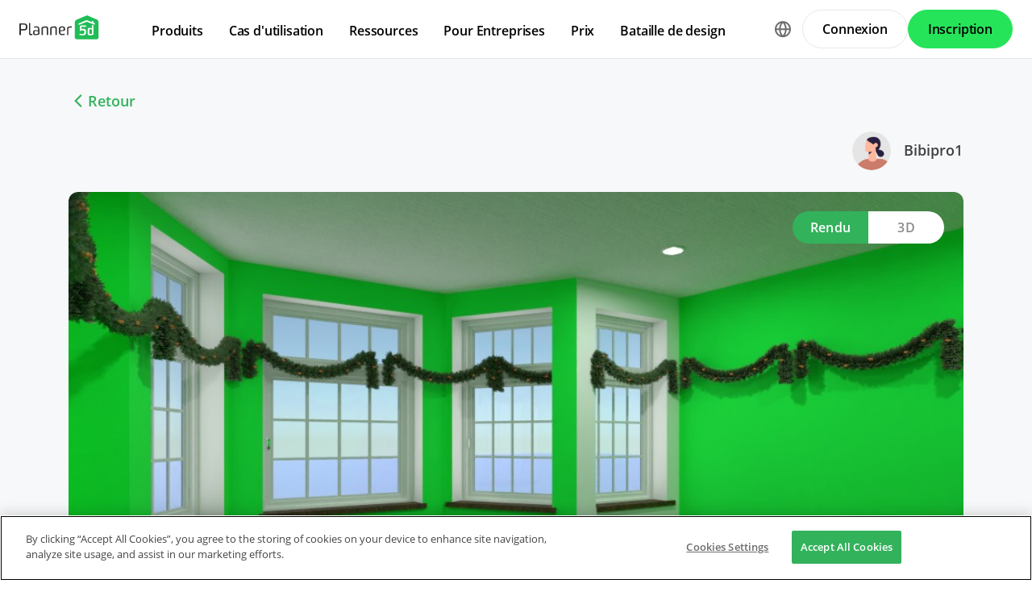

--- FILE ---
content_type: text/html; charset=UTF-8
request_url: https://planner5d.com/fr/contests/detail/39879
body_size: 7730
content:
<!DOCTYPE html>
<html lang="fr" >
	<head>
			<meta charset="UTF-8">
<meta http-equiv="X-UA-Compatible" content="IE=edge">

	<meta name="viewport" content="width=device-width, initial-scale=1">

<meta name="format-detection" content="telephone=no">
<meta name="format-detection" content="address=no">
<meta name="msapplication-TileColor" content="#ffffff">
<meta name="theme-color" content="#ffffff">

<title>Create your dream home now @Planner5d</title>
<meta property="og:title" content="Create your dream home now @Planner5d" />
<meta property="og:description" content="Planner 5D. Free interior design platform and mobile app" />
<meta property="og:type" content="website">
<meta property="og:url" content="https://planner5d.com/fr/contests/detail/39879">

<meta name="format-detection" content="telephone=no">
<meta name="format-detection" content="address=no">


<meta name="twitter:card" content="summary">
<meta name="verify-admitad" content="2fcb2ee3bb">

<link rel="canonical" href="https://planner5d.com/fr/contests/detail/39879">
	<link rel="alternate" hreflang="fr" href="https://planner5d.com/fr/contests/detail/39879">
			<link rel="alternate" hreflang="x-default" href="https://planner5d.com/contests/detail/39879">
	<link rel="alternate" hreflang="en" href="https://planner5d.com/contests/detail/39879">
	<link rel="alternate" hreflang="pt" href="https://planner5d.com/pt/contests/detail/39879">
	<link rel="alternate" hreflang="es" href="https://planner5d.com/es/contests/detail/39879">
	<link rel="alternate" hreflang="it" href="https://planner5d.com/it/contests/detail/39879">
	<link rel="alternate" hreflang="pl" href="https://planner5d.com/pl/contests/detail/39879">
	<link rel="alternate" hreflang="lt" href="https://planner5d.com/lt/contests/detail/39879">
	<link rel="alternate" hreflang="de" href="https://planner5d.com/de/contests/detail/39879">
	<link rel="alternate" hreflang="zh" href="https://planner5d.com/zh_hans/contests/detail/39879">
	<link rel="alternate" hreflang="sv" href="https://planner5d.com/sv/contests/detail/39879">
	<link rel="alternate" hreflang="ru" href="https://planner5d.com/ru/contests/detail/39879">

<link rel="shortcut icon" href="/favicon.ico?v=6.333.4" type="image/x-icon">
	<link href="https://static.planner5d.com/assets/css/core.css?ux=6.333.4" rel="stylesheet">
	<link href="https://static.planner5d.com/assets/css/modals.css?ux=6.333.4" rel="stylesheet">
			<link rel="stylesheet" href="https://static.planner5d.com/assets/css/authorization.css?ux=6.333.4">
	
	<script  nonce="9895663ce2f34cefd138c02e22fc74db"  src="https://static.planner5d.com/web/js/6.333.4/6/fastboot.js"></script>
<script  nonce="9895663ce2f34cefd138c02e22fc74db" >fastboot(0, '-', false, false, false,false, true, '3616f7ea-1487-4ee0-924a-378542f4542d', 'false', '9895663ce2f34cefd138c02e22fc74db', 'web', 'prod', '')</script>
<script  nonce="9895663ce2f34cefd138c02e22fc74db"  src="https://static.planner5d.com/web/js/6.333.4/6/vendors/jquery-3.6.0.min.js"></script>

	<script  nonce="9895663ce2f34cefd138c02e22fc74db"  src="https://static.planner5d.com/web/js/6.333.4/6/vendors/popper.min.js"></script>
	<script  nonce="9895663ce2f34cefd138c02e22fc74db"  src="https://static.planner5d.com/web/js/6.333.4/6/vendors/tippy.min.js"></script>

<script  nonce="9895663ce2f34cefd138c02e22fc74db"  src="https://static.planner5d.com/web/js/6.333.4/build/old.js"></script>
<script  nonce="9895663ce2f34cefd138c02e22fc74db"  src="https://static.planner5d.com/web/js/6.333.4/build/app.js" type="module"></script>
<script type="module"  nonce="9895663ce2f34cefd138c02e22fc74db" >
	const user = window.P5D.getContext().getUser()
	window.P5D.nonce = '9895663ce2f34cefd138c02e22fc74db'
	window.P5D.bootstrap('6.333.4', '799', it => it.language('fr')
				.user(0, null, '-', 'US', user.isAuthorized(), user.isPaid(), 0, user.paidInteriorDesign, user.paidHomePlans, false, false, false, false, '', 'https://planner5d.com/s/user/icon/1.png', 0)
				.googleOneTap('188179007127-dngq0kal33n7bd8pprgrg637snfa0mfk.apps.googleusercontent.com')
				.embeddedCallReceiver('web', ["https:\/\/planner5d.com","https:\/\/planner5d.pro","https:\/\/beta.planner5d.pro","https:\/\/dev.planner5d.pro:4000","https:\/\/tool.planner5d.com"])
				.supportWidget('cgehqyie', '')
				.analytics(
			true, "", "",
			0, "6884e2ad-65cb-0b62-b40a-c195b892d2e5",
			"60bc0e7f65acae83ad83", "34024b3b31dfe8e1838f",
			"GTM-K8563DV","G-61SD1N9JH1",
			'381617732764221', true, false,
			'9068a9877b443411b102fe588fbd1638', 'web',
			 null 		)
		.recaptcha('6Lf1jkksAAAAAPQOMBmE2YcPUtg47n7yUDnE-HWw', '6LdDjkksAAAAANjiKfqeWg018S37kRmAzRGay3Qs')
			);
	</script>
<script type="speculationrules"  nonce="9895663ce2f34cefd138c02e22fc74db" >
	{
		"prefetch": [
			{
				"source": "list",
				"urls": ["/dashboard","https://support.planner5d.com","/blog"],
				"eagerness": "conservative"
			},
			{
				"source": "list",
				"urls": ["/ai","/interior-design-courses","/editor","/pricing","/business","/education","/partners"],
				"eagerness": "moderate"
			},
						  {"source": "list", "urls": ["/auth/email"], "eagerness": "eager"},
						{"source": "document", "where": { "href_matches": ["/use/*","/blog/*"] }, "eagerness": "moderate"}
		],
		"prerender": []
	}
</script>


	<title></title>
	<meta name="description" content="">
	<link href="https://static.planner5d.com/assets/css/design-battle-new.css?ux=6.333.4" rel="stylesheet"/>
					</head>
	<body >
	<header id="header-main" class="header-main " data-menu="false"
	data-float="false">
	<div class="header-main-container">
		<div id="header-main-burger" class="header-burger-icon" data-target="#header-menu" tabindex="0">
			<svg>
				<use xlink:href="https://planner5d.com/assets/sprite/tool.svg#ui--header-main-burger"></use>
			</svg>
		</div>
		<a class="header-main-logo" href="https://planner5d.com/fr">
			<svg>
				<use xlink:href="https://planner5d.com/assets/sprite/main.svg#ui--p5d-logo"></use>
			</svg>
		</a>
		
		<div class="header-main-sidebar" id="header-main-menu">
			<div class="header-main-sidebar-modal"></div>
			<div>
				<nav role="menu">
															
																			<div class="header-main-link header-main-dropdown-item">
					<b role="menuitem" tabindex="0">Produits</b>
							<div class="header-main-dropdown-wrapper header-main-nav-submenu column-2">
				<div class="header-main-dropdown header-main-nav-submenu-container">
					<div class="submenu-header">
						<button class="back">
							<svg>
								<use xlink:href="https://planner5d.com/assets/sprite/tool.svg#ui--header-back"></use>
							</svg>
						</button>
						Produits
					</div>
					<div role="group" class="submenu-block">
													<div>
																											<b role="menuitem" tabindex="1">Produits</b>
																																		<a href="/fr/editor"
										class=" "
									>Logiciel de maison 3D</a>
																	<a href="/pro"
										class="is-new "
									>Planner 5D Pro</a>
																	<a href="/fr/use/decoration-interieure-ia"
										class=" "
									>Outils de Design d&#039;Intérieur avec IA</a>
																	<a href="/pro/moodboards"
										class=" "
									>Mood Boards</a>
																	<a href="/pro/360walkthrough"
										class=" "
									>Visite à 360°</a>
																	<a href="/fr/ai"
										class=" "
									>Convertisseur de Plans d&#039;Étage avec IA</a>
																	<a href="/experts"
										class=" "
									>Engagez un designer</a>
																	<a href="/fr/pro/import-3d-models"
										class=" "
									>Importer des modèles 3D</a>
															</div>
													<div>
																											<b role="menuitem" tabindex="1">Plateformes</b>
																																		<a href="/fr/mobile/ios"
										class=" "
									>iOS</a>
																	<a href="/fr/mobile/android"
										class=" "
									>Android</a>
																	<a href="/fr/promo/windows"
										class=" "
									>Windows</a>
																	<a href="/fr/promo/macos"
										class=" "
									>macOS</a>
																	<a href="/applevisionpro"
										class=" "
									>VisionOS</a>
															</div>
											</div>
				</div>
			</div>
			</div>

														<div class="header-main-link header-main-dropdown-item">
					<b role="menuitem" tabindex="0">Cas d&#039;utilisation</b>
							<div class="header-main-dropdown-wrapper header-main-nav-submenu column-4">
				<div class="header-main-dropdown header-main-nav-submenu-container">
					<div class="submenu-header">
						<button class="back">
							<svg>
								<use xlink:href="https://planner5d.com/assets/sprite/tool.svg#ui--header-back"></use>
							</svg>
						</button>
						Cas d&#039;utilisation
					</div>
					<div role="group" class="submenu-block">
													<div>
																											<b role="menuitem" tabindex="1">Maison</b>
																																		<a href="/fr/use/logiciel-decoration-interieur"
										class=" "
									>Logiciel de Décoration d’Intérieur</a>
																	<a href="/fr/use/logiciel-appartement-3d"
										class=" "
									>Logiciel d’appartement 3D</a>
															</div>
													<div>
																											<b role="menuitem" tabindex="1">Plan d&#039;étage</b>
																																		<a href="/fr/use/plan-maison-etage-3d"
										class=" "
									>Plan maison d&#039;étage</a>
															</div>
													<div>
																											<b role="menuitem" tabindex="1">Cuisine</b>
																																		<a href="/fr/use/plan-cuisine-3d"
										class=" "
									>Plan de cuisine 3D</a>
																	<a href="/fr/use/decorer-une-salle-a-manger"
										class=" "
									>Décorer une salle à manger</a>
															</div>
													<div>
																											<b role="menuitem" tabindex="1">Salle de bain</b>
																																		<a href="/fr/use/plan-salle-de-bain-3d"
										class=" "
									>Plan de salle de bain 3D</a>
															</div>
													<div>
																											<b role="menuitem" tabindex="1">Chambre</b>
																																		<a href="/fr/use/simulateur-chambre"
										class=" "
									>Simulateur chambre</a>
															</div>
													<div>
																											<b role="menuitem" tabindex="1">Extérieur</b>
																																		<a href="/fr/use/logiciel-paysagiste-gratuit"
										class=" "
									>Logiciel paysagiste</a>
																	<a href="/fr/use/logiciel-amenagement-exterieur"
										class=" "
									>Logiciel d’aménagement d’extérieur</a>
																	<a href="/fr/use/logiciel-de-garage"
										class=" "
									>Logiciel de garage</a>
															</div>
													<div>
																											<b role="menuitem" tabindex="1">Architecture</b>
																																		<a href="/fr/use/logiciel-de-rendu-3d"
										class=" "
									>Logiciel de rendu 3D</a>
																	<a href="/fr/use/logiciel-pour-faire-des-plans"
										class=" "
									>Logiciel pour faire des plans</a>
																	<a href="/fr/use/logiciel-de-dessin-3d-gratuit"
										class=" "
									>Logiciel de dessin 3D</a>
																	<a href="/fr/use/logiciel-architecture-d-interieur"
										class=" "
									>Logiciel d’architecture d’Intérieur</a>
															</div>
													<div>
																											<b role="menuitem" tabindex="1">Bureau</b>
																																		<a href="/fr/use/logiciel-bureau-3d"
										class=" "
									>Logiciel de bureau 3D</a>
																	<a href="/fr/use"
										class=" general-link"
									>Vedi tutte le soluzioni</a>
															</div>
											</div>
				</div>
			</div>
			</div>

														<div class="header-main-link header-main-dropdown-item">
					<b role="menuitem" tabindex="0">Ressources</b>
							<div class="header-main-dropdown-wrapper header-main-nav-submenu column-2">
				<div class="header-main-dropdown header-main-nav-submenu-container">
					<div class="submenu-header">
						<button class="back">
							<svg>
								<use xlink:href="https://planner5d.com/assets/sprite/tool.svg#ui--header-back"></use>
							</svg>
						</button>
						Ressources
					</div>
					<div role="group" class="submenu-block">
													<div>
																											<b role="menuitem" tabindex="1">Apprendre</b>
																																		<a href="/fr/interior-design-courses"
										class=" "
									>École de design d&#039;intérieur en ligne</a>
																	<a href="/blog/fr"
										class=" "
									>Blog de décoration d&#039;intérieur</a>
																	<a href="/fr/contests"
										class=" "
									>Bataille de design</a>
															</div>
													<div>
																											<b role="menuitem" tabindex="1">Explorer</b>
																																		<a href="/fr/gallery/ideas"
										class=" "
									>Galerie de rendus 3D</a>
																	<a href="/fr/gallery#top-designers"
										class=" "
									>Meilleurs Designers d’Intérieur</a>
															</div>
											</div>
				</div>
			</div>
			</div>

																
											<div class="header-main-item-group-wrapper">
							<div class="header-main-item-group-icon"></div>
							<div class="header-main-item-group">
								<div class="header-main-item-group-container">
																				<div class="header-main-link header-main-dropdown-item">
					<b role="menuitem" tabindex="0">Pour Entreprises</b>
							<div class="header-main-dropdown-wrapper header-main-nav-submenu column-1">
				<div class="header-main-dropdown header-main-nav-submenu-container">
					<div class="submenu-header">
						<button class="back">
							<svg>
								<use xlink:href="https://planner5d.com/assets/sprite/tool.svg#ui--header-back"></use>
							</svg>
						</button>
						Pour Entreprises
					</div>
					<div role="group" class="submenu-block">
													<div>
																									<a href="/fr/business"
										class=" "
									>Solutions d&#039;entreprise</a>
																	<a href="/fr/education"
										class=" "
									>Solutions pour les écoles</a>
																	<a href="/fr/partners"
										class=" "
									>Programme d&#039;affiliation</a>
															</div>
											</div>
				</div>
			</div>
			</div>

																				<div class="header-main-link header-main-dropdown-item">
					<a role="menuitem" tabindex="0" href="/fr/pricing">Prix</a>
					</div>

																				<div class="header-main-link header-main-dropdown-item">
					<a role="menuitem" tabindex="0" href="/fr/contests">Bataille de design</a>
					</div>

																	</div>
							</div>
						</div>
									</nav>
				
				<div class="header-main-link header-main-lang-block header-main-dropdown-item">
					<b tabindex="0">Langue</b>
					<div class="header-main-dropdown-wrapper header-main-nav-submenu">
						<div class="header-main-dropdown header-main-nav-submenu-container">
							<div class="submenu-header">
								<button class="back" tabindex="0">
									<svg>
										<use xlink:href="https://planner5d.com/assets/sprite/tool.svg#ui--header-back"></use>
									</svg>
								</button>
								Langue
							</div>
							<div class="submenu-block">
								<div>
										<a lang="en" href="https://planner5d.com/contests/detail/39879" data-analytics="language_changed"
		data-analytics-params={&quot;from&quot;:&quot;fr&quot;,&quot;to&quot;:&quot;en&quot;,&quot;method&quot;:&quot;dropdown&quot;}
	>English</a>
	<a lang="pt" href="https://planner5d.com/pt/contests/detail/39879" data-analytics="language_changed"
		data-analytics-params={&quot;from&quot;:&quot;fr&quot;,&quot;to&quot;:&quot;pt&quot;,&quot;method&quot;:&quot;dropdown&quot;}
	>Português</a>
	<a lang="es" href="https://planner5d.com/es/contests/detail/39879" data-analytics="language_changed"
		data-analytics-params={&quot;from&quot;:&quot;fr&quot;,&quot;to&quot;:&quot;es&quot;,&quot;method&quot;:&quot;dropdown&quot;}
	>Español</a>
	<a lang="fr" href="https://planner5d.com/fr/contests/detail/39879" data-analytics="language_changed"
		data-analytics-params={&quot;from&quot;:&quot;fr&quot;,&quot;to&quot;:&quot;fr&quot;,&quot;method&quot;:&quot;dropdown&quot;}
	>Français</a>
	<a lang="it" href="https://planner5d.com/it/contests/detail/39879" data-analytics="language_changed"
		data-analytics-params={&quot;from&quot;:&quot;fr&quot;,&quot;to&quot;:&quot;it&quot;,&quot;method&quot;:&quot;dropdown&quot;}
	>Italiano</a>
	<a lang="pl" href="https://planner5d.com/pl/contests/detail/39879" data-analytics="language_changed"
		data-analytics-params={&quot;from&quot;:&quot;fr&quot;,&quot;to&quot;:&quot;pl&quot;,&quot;method&quot;:&quot;dropdown&quot;}
	>Polski</a>
	<a lang="lt" href="https://planner5d.com/lt/contests/detail/39879" data-analytics="language_changed"
		data-analytics-params={&quot;from&quot;:&quot;fr&quot;,&quot;to&quot;:&quot;lt&quot;,&quot;method&quot;:&quot;dropdown&quot;}
	>Lietuviškai</a>
	<a lang="de" href="https://planner5d.com/de/contests/detail/39879" data-analytics="language_changed"
		data-analytics-params={&quot;from&quot;:&quot;fr&quot;,&quot;to&quot;:&quot;de&quot;,&quot;method&quot;:&quot;dropdown&quot;}
	>Deutsch</a>
	<a lang="zh_hans" href="https://planner5d.com/zh_hans/contests/detail/39879" data-analytics="language_changed"
		data-analytics-params={&quot;from&quot;:&quot;fr&quot;,&quot;to&quot;:&quot;zh_hans&quot;,&quot;method&quot;:&quot;dropdown&quot;}
	>中国</a>
	<a lang="sv" href="https://planner5d.com/sv/contests/detail/39879" data-analytics="language_changed"
		data-analytics-params={&quot;from&quot;:&quot;fr&quot;,&quot;to&quot;:&quot;sv&quot;,&quot;method&quot;:&quot;dropdown&quot;}
	>Sverige</a>
	<a lang="ru" href="https://planner5d.com/ru/contests/detail/39879" data-analytics="language_changed"
		data-analytics-params={&quot;from&quot;:&quot;fr&quot;,&quot;to&quot;:&quot;ru&quot;,&quot;method&quot;:&quot;dropdown&quot;}
	>Русский</a>

								</div>
							</div>
						</div>
					</div>
				</div>
				
				<div class="header-main-app-block">
					<b>Télécharger Planner 5D</b>
					Commencez à utiliser l&#039;application pour améliorer votre expérience et débloquer toutes les fonctionnalités mobiles
					<div class="header-app-badges">
						<a class="badge-googleplay" href="/go?from=mainPage&amp;to=https%3A%2F%2Fplay.google.com%2Fstore%2Fapps%2Fdetails%3Fid%3Dcom.planner5d.planner5d" target="_blank"></a>
						<a class="badge-appstore" href="/go?from=mainPage&amp;to=https%3A%2F%2Fapps.apple.com%2Fapp%2Fapple-store%2Fid1310584536%3Fpt%3D2019088%26ct%3Dweb%26mt%3D8" target="_blank"></a>
					</div>
				</div>
			</div>
		</div>
		
		<div class="header-main-controls">
						<div class="header-main-lang-selector header-main-dropdown-item dropdown-icon">
				<div class="header-main-lang-icon" tabindex="0"></div>
				<div class="header-main-dropdown-wrapper">
					<div class="header-main-dropdown">
							<a lang="en" href="https://planner5d.com/contests/detail/39879" data-analytics="language_changed"
		data-analytics-params={&quot;from&quot;:&quot;fr&quot;,&quot;to&quot;:&quot;en&quot;,&quot;method&quot;:&quot;dropdown&quot;}
	>English</a>
	<a lang="pt" href="https://planner5d.com/pt/contests/detail/39879" data-analytics="language_changed"
		data-analytics-params={&quot;from&quot;:&quot;fr&quot;,&quot;to&quot;:&quot;pt&quot;,&quot;method&quot;:&quot;dropdown&quot;}
	>Português</a>
	<a lang="es" href="https://planner5d.com/es/contests/detail/39879" data-analytics="language_changed"
		data-analytics-params={&quot;from&quot;:&quot;fr&quot;,&quot;to&quot;:&quot;es&quot;,&quot;method&quot;:&quot;dropdown&quot;}
	>Español</a>
	<a lang="fr" href="https://planner5d.com/fr/contests/detail/39879" data-analytics="language_changed"
		data-analytics-params={&quot;from&quot;:&quot;fr&quot;,&quot;to&quot;:&quot;fr&quot;,&quot;method&quot;:&quot;dropdown&quot;}
	>Français</a>
	<a lang="it" href="https://planner5d.com/it/contests/detail/39879" data-analytics="language_changed"
		data-analytics-params={&quot;from&quot;:&quot;fr&quot;,&quot;to&quot;:&quot;it&quot;,&quot;method&quot;:&quot;dropdown&quot;}
	>Italiano</a>
	<a lang="pl" href="https://planner5d.com/pl/contests/detail/39879" data-analytics="language_changed"
		data-analytics-params={&quot;from&quot;:&quot;fr&quot;,&quot;to&quot;:&quot;pl&quot;,&quot;method&quot;:&quot;dropdown&quot;}
	>Polski</a>
	<a lang="lt" href="https://planner5d.com/lt/contests/detail/39879" data-analytics="language_changed"
		data-analytics-params={&quot;from&quot;:&quot;fr&quot;,&quot;to&quot;:&quot;lt&quot;,&quot;method&quot;:&quot;dropdown&quot;}
	>Lietuviškai</a>
	<a lang="de" href="https://planner5d.com/de/contests/detail/39879" data-analytics="language_changed"
		data-analytics-params={&quot;from&quot;:&quot;fr&quot;,&quot;to&quot;:&quot;de&quot;,&quot;method&quot;:&quot;dropdown&quot;}
	>Deutsch</a>
	<a lang="zh_hans" href="https://planner5d.com/zh_hans/contests/detail/39879" data-analytics="language_changed"
		data-analytics-params={&quot;from&quot;:&quot;fr&quot;,&quot;to&quot;:&quot;zh_hans&quot;,&quot;method&quot;:&quot;dropdown&quot;}
	>中国</a>
	<a lang="sv" href="https://planner5d.com/sv/contests/detail/39879" data-analytics="language_changed"
		data-analytics-params={&quot;from&quot;:&quot;fr&quot;,&quot;to&quot;:&quot;sv&quot;,&quot;method&quot;:&quot;dropdown&quot;}
	>Sverige</a>
	<a lang="ru" href="https://planner5d.com/ru/contests/detail/39879" data-analytics="language_changed"
		data-analytics-params={&quot;from&quot;:&quot;fr&quot;,&quot;to&quot;:&quot;ru&quot;,&quot;method&quot;:&quot;dropdown&quot;}
	>Русский</a>

					</div>
				</div>
			</div>
			
						
							<button class="button button-bordered" data-sign-in
					data-analytics-button-placement="header">Connexion</button>
				<button class="button button-primary" data-sign-up
					data-analytics-button-placement="header">Inscription</button>
				<button class="button button-bordered get-started-button" data-sign-up-slider
					data-analytics-button-placement="header">
					Démarrer
				</button>
					</div>
	</div>
</header>

<script  nonce="9895663ce2f34cefd138c02e22fc74db" >
	P5D.getContext().addOnLoadedListener(context => {
		context.getHeaderMain()
	})
</script>
	
		
	<section class="db-preview-project">
		<div class="breadcrumbs breadcrumbs--back">
			<a href="https://planner5d.com/fr/contests/46/winner">Retour</a>
		</div>
		<div>
			<div>
				<h1></h1>
				<p></p>
			</div>
			<a href="https://planner5d.com/fr/profile/id11829989">
				<img src="https://planner5d.com/s/user/icon/32.png" alt="" width="48" height="48">
				Bibipro1
			</a>
		</div>
		<div class="js-tabs">
			<div class="js-tablinks">
				<button data-id="db-preview-render" class="is-active">Rendu</button>
				<button data-id="db-preview-3d" class="">3D</button>
			</div>
			<div class="js-tabcontent">
				<div id="db-preview-render" class="is-active">
					<img src="https://storage.planner5d.com/s/c92e6a4a2fb826c80c84c6d81d5ebd4f_10001.jpg?v=1658766369" alt="" width="1110" height="616">
				</div>
				<div id="db-preview-3d" class="">
					<iframe src="https://planner5d.com/fr/v?key=c92e6a4a2fb826c80c84c6d81d5ebd4f&amp;viewMode=demo3d&amp;hideUi=1" frameborder="0" allow="autoplay; fullscreen; picture-in-picture" allowfullscreen=""></iframe>
				</div>
			</div>
		</div>
		<div>
			<script  type="html/template" id="tmpl-comment-post" >
	<div>
		<a href="{user_profile}">
			<img src="{user_avatar}" alt="" width="40" height="40">
		</a>
		<div>
			<a href="{user_profile}">{user_name}</a>
			<p>{text}</p>
			<small>{created_date}</small>
		</div>
	</div>
</script><div id="list-comments">
	<h2>Commentaires (<span id="comment-counter">0</span>)</h2>
	<textarea placeholder="Ajouter un commentaire..." name="comment" id="comment-text"></textarea>
	<button id="comment-button">Commentaire</button>
	</div>

<script  nonce="9895663ce2f34cefd138c02e22fc74db" >
	P5D.getContext().addOnLoadedListener(context => {
		context.createCommentContest('#list-comments', 39879, 0, 'contestsWorks')
	})
</script>
			<aside>
	<button data-clipboard-text="https://planner5d.com/fr/contests/detail/39879">Copier le lien</button>
	<button data-onclick="P5D.getContext().getSocialShare().shareOnTwitter(); return false;"></button>
	<button data-onclick="P5D.getContext().getSocialShare().shareOnFacebook(); return false;"></button>
	<button data-onclick="P5D.getContext().getSocialShare().shareOnPinterest(); return false;"></button>
</aside>

		</div>
	</section>


			<footer class="cross-footer cross-footer-container" data-element="footer">
	<div class="cross-footer-menu">
		<div><input id="footer-company" type="checkbox" /> <label for="footer-company">Soci&eacute;t&eacute;</label>
<ul>
	<li><a data-analytics="info_page" data-analytics-params="{&quot;name&quot;:&quot;company_about_us&quot;}" href="https://planner5d.com/fr/pages/about">&Agrave; propos de nous</a></li>
	<li><a href="https://planner5d.com/fr/pricing">Tarification</a></li>
	<li><a data-analytics="info_page" data-analytics-params="{&quot;name&quot;:&quot;company_newsroom&quot;}" href="https://planner5d.com/fr/newsroom">Salle de presse</a></li>
	<li><a data-analytics="info_page" data-analytics-params="{&quot;name&quot;:&quot;company_newsroom&quot;}" href="https://planner5d.com/fr/interior-design-council">Conseil du design int&eacute;rieur</a></li>
	<li><a data-analytics="info_page" data-analytics-params="{&quot;name&quot;:&quot;company_terms&quot;}" href="https://planner5d.com/fr/legal-information">Informations l&eacute;gales</a></li>
	<li><a data-analytics="info_page" data-analytics-params="{&quot;name&quot;:&quot;company_partner_program&quot;}" href="https://planner5d.com/fr/partners">Programme d&#39;affiliation</a></li>
	<li><a data-analytics="info_page" data-analytics-params="{&quot;name&quot;:&quot;company_jobs&quot;}" href="https://planner5d.com/careers" target="_blank">Emplois</a></li>
	<li><a data-analytics="info_page" data-analytics-params="{&quot;name&quot;:&quot;company_support&quot;}" href="https://support.planner5d.com">Centre d&#39;aide</a></li>
</ul>
</div>

<div><input id="footer-use-cases" type="checkbox" /> <label for="footer-use-cases">Cas d&#39;utilisation</label>

<ul>
	<li><a href="https://planner5d.com/fr/use/logiciel-amenagement-exterieur">Logiciel Am&eacute;nagement Ext&eacute;rieur</a></li>
	<li><a href="https://planner5d.com/fr/use/logiciel-paysagiste-gratuit">Logiciel Paysagiste Gratuit</a></li>
	<li><a href="https://planner5d.com/fr/use/plan-salle-de-bain-3d">Plan Salle de Bain 3D</a></li>
	<li><a href="https://planner5d.com/fr/use/plan-cuisine-3d">Plan Cuisine 3D</a></li>
	<li><a href="https://planner5d.com/fr/use/simulateur-chambre">Simulateur Chambre 3D</a></li>
	<li><a href="https://planner5d.com/fr/use/logiciel-appartement-3d">Logiciel Appartement 3D</a></li>
	<li><a href="https://planner5d.com/fr/use/logiciel-pour-faire-des-plans">Logiciel pour Faire des Plans</a></li>
</ul>
</div>

<div><input id="footer-platforms" type="checkbox" /> <label for="footer-platforms">Plateformes</label>

<ul>
	<li><a href="https://planner5d.com/fr/promo/web">Web</a></li>
	<li><a href="https://planner5d.com/fr/mobile/ios">iOS</a></li>
	<li><a href="https://planner5d.com/fr/mobile/android">Android</a></li>
	<li><a href="https://planner5d.com/fr/promo/macos">macOS</a></li>
	<li><a href="https://planner5d.com/fr/promo/windows">Windows</a></li>
</ul>
</div>

<div><input id="footer-features" type="checkbox" /> <label for="footer-features">Fonctionnalit&eacute;s</label>

<ul>
	<li><a href="https://planner5d.com/fr/smart-wizard">G&eacute;n&eacute;rateur automatique de pi&egrave;ces</a></li>
	<li><a href="https://planner5d.com/fr/ai">Reconnaissances de plans par IA</a></li>
	<li><a href="https://planner5d.com/fr/ar">Fonctionnalit&eacute; de projection int&eacute;rieure 3D pilot&eacute;e par RA</a></li>
	<li><a href="https://planner5d.com/fr/afa">Am&eacute;nagement int&eacute;rieur automatis&eacute;</a></li>
	<li><a href="https://planner5d.com/fr/configurator">Configurateur de produit</a></li>
	<li><a href="https://planner5d.com/fr/business">Solutions d&#39;entreprise</a></li>
	<li><a href="https://planner5d.com/education">Solutions pour les &eacute;coles</a></li>
</ul>
</div>

<div><input id="footer-design-ideas" type="checkbox" /> <label for="footer-design-ideas">Id&eacute;es de design</label>

<ul>
	<li><a href="https://planner5d.com/blog/fr/">Blog de design d&#39;int&eacute;rieur</a></li>
	<li><a href="https://planner5d.com/fr/interior-design-courses">&Eacute;cole de design d&#39;int&eacute;rieur</a></li>
	<li><a href="https://planner5d.com/fr/contests">Concours de design d&#39;int&eacute;rieur</a></li>
	<li><a href="https://planner5d.com/fr/gallery/floorplans">Galerie de plans d&#39;&eacute;tage</a></li>
	<li><a href="https://planner5d.com/fr/gallery/ideas">Galerie de rendus 3D</a></li>
</ul>
</div>
	</div>
	<div class="cross-footer-content">
		<div class="cross-footer-copyright">
			<div>
				<b>Planner 5D</b> ® © 2011—2026
			</div>
			<div class="copyright-address" itemscope="" itemtype="http://schema.org/Organization">
				<span itemprop="name">Planner5D UAB</span>, <span itemprop="address" itemscope=""
					itemtype="http://schema.org/PostalAddress">
          <span itemprop="streetAddress">A. Goštauto St. 12A</span>, <span itemprop="addressLocality">Vilnius</span>
          <span itemprop="postalCode">01108</span>, <span itemprop="addressCountry">Lithuania</span><span itemprop="telephone"></span>
        </span>
			</div>
		</div>
		<div class="cross-footer-social-wrap">
			<div>Follow:</div>
			<ul class="cross-footer-social">
									<li>
						<a href="/go?from=mainPage&amp;to=https%3A%2F%2Fwww.instagram.com%2FPlanner5D%2F" target="_blank" class="social-item-instagram">
							<svg>
								<use xlink:href="https://planner5d.com/assets/sprite/tool.svg#ui--social-instagram"></use>
							</svg>
						</a>
					</li>
									<li>
						<a href="/go?from=mainPage&amp;to=https%3A%2F%2Fwww.youtube.com%2Fchannel%2FUC6WZGzWb30NKcU-QK2ldy7w" target="_blank" class="social-item-youtube">
							<svg>
								<use xlink:href="https://planner5d.com/assets/sprite/tool.svg#ui--social-youtube"></use>
							</svg>
						</a>
					</li>
									<li>
						<a href="/go?from=mainPage&amp;to=https%3A%2F%2Fwww.tiktok.com%2F%40planner5d" target="_blank" class="social-item-tiktok">
							<svg>
								<use xlink:href="https://planner5d.com/assets/sprite/tool.svg#ui--social-tiktok"></use>
							</svg>
						</a>
					</li>
									<li>
						<a href="/go?from=mainPage&amp;to=https%3A%2F%2Fwww.facebook.com%2FPlanner5D%2F" target="_blank" class="social-item-facebook">
							<svg>
								<use xlink:href="https://planner5d.com/assets/sprite/tool.svg#ui--social-facebook"></use>
							</svg>
						</a>
					</li>
									<li>
						<a href="/go?from=mainPage&amp;to=https%3A%2F%2Fx.com%2FPlanner5D%2F" target="_blank" class="social-item-x">
							<svg>
								<use xlink:href="https://planner5d.com/assets/sprite/tool.svg#ui--social-x"></use>
							</svg>
						</a>
					</li>
									<li>
						<a href="/go?from=mainPage&amp;to=https%3A%2F%2Fwww.pinterest.com%2Fplanner5d%2F" target="_blank" class="social-item-pinterest">
							<svg>
								<use xlink:href="https://planner5d.com/assets/sprite/tool.svg#ui--social-pinterest"></use>
							</svg>
						</a>
					</li>
									<li>
						<a href="/go?from=mainPage&amp;to=https%3A%2F%2Fwww.linkedin.com%2Fcompany%2Fplanner-5d%2F" target="_blank" class="social-item-linkedin">
							<svg>
								<use xlink:href="https://planner5d.com/assets/sprite/tool.svg#ui--social-linkedin"></use>
							</svg>
						</a>
					</li>
									<li>
						<a href="/go?from=mainPage&amp;to=https%3A%2F%2Fwww.reddit.com%2Fr%2Fplanner5d%2F" target="_blank" class="social-item-reddit">
							<svg>
								<use xlink:href="https://planner5d.com/assets/sprite/tool.svg#ui--social-reddit"></use>
							</svg>
						</a>
					</li>
							</ul>
		</div>
		<div class="cross-footer-app">
			<div>Apps:</div>
			<div class="app-badges">
				<a class="badge-googleplay" href="/go?from=mainPage&amp;to=https%3A%2F%2Fplay.google.com%2Fstore%2Fapps%2Fdetails%3Fid%3Dcom.planner5d.planner5d" target="_blank"></a>
				<a class="badge-appstore" href="/go?from=mainPage&amp;to=https%3A%2F%2Fapps.apple.com%2Fapp%2Fapple-store%2Fid1310584536%3Fpt%3D2019088%26ct%3Dweb%26mt%3D8" target="_blank"></a>
				<a class="badge-microsoft" href="/go?from=mainPage&amp;to=https%3A%2F%2Fwww.microsoft.com%2Fstore%2Fapps%2F9nblggh4mp71%3Focid%3Dbadge%26cid%3Dwebsite_p5d" target="_blank"></a>
			</div>
		</div>
		<div class="cross-footer-language">
			<div class="cross-footer-select">
				<select id="jsCrossFooterSelectLanguage" data-current-locale="fr" tabindex="-1">
											<option value="https://planner5d.com/contests/detail/39879"
													>
							English
						</option>
											<option value="https://planner5d.com/pt/contests/detail/39879"
													>
							Português
						</option>
											<option value="https://planner5d.com/es/contests/detail/39879"
													>
							Español
						</option>
											<option value="https://planner5d.com/fr/contests/detail/39879"
							 selected="selected" 						>
							Français
						</option>
											<option value="https://planner5d.com/it/contests/detail/39879"
													>
							Italiano
						</option>
											<option value="https://planner5d.com/pl/contests/detail/39879"
													>
							Polski
						</option>
											<option value="https://planner5d.com/lt/contests/detail/39879"
													>
							Lietuviškai
						</option>
											<option value="https://planner5d.com/de/contests/detail/39879"
													>
							Deutsch
						</option>
											<option value="https://planner5d.com/zh_hans/contests/detail/39879"
													>
							中国
						</option>
											<option value="https://planner5d.com/sv/contests/detail/39879"
													>
							Sverige
						</option>
											<option value="https://planner5d.com/ru/contests/detail/39879"
													>
							Русский
						</option>
									</select>
			</div>
		</div>
	</div>
	<div class="cross-footer-captcha "> This site is protected by reCAPTCHA and the Google <a
			href="https://policies.google.com/privacy">Privacy Policy</a> and <a href="https://policies.google.com/terms">Terms
			of Service</a> apply.<br /><br />
	</div>
</footer>
<script  nonce="9895663ce2f34cefd138c02e22fc74db"  src="https://static.planner5d.com/web/js/6.333.4/6/vendors/jquery.selectric.min.js"></script>
<script  nonce="9895663ce2f34cefd138c02e22fc74db" >
	P5D.getContext().addOnLoadedListener(context => context.getCrossPagesButtonHandler())
</script>


<script  nonce="9895663ce2f34cefd138c02e22fc74db" >
	P5D.getContext().addOnLoadedListener(context => {
		context.createLanguageChooser(window)
		window.footerTrigger = -150
	})
</script>

		<div id="error-modals-container"></div>
<div id="modal-alert" class="modal is-small">
	<div class="modal-background"></div>
	<div class="modal-card">
		<div class="modal-card-head">
			<div class="modal-card-title">Alerte</div>
			<button class="js-modal-ok delete" aria-label="close"></button>
		</div>
		<div class="modal-card-body"></div>
		<div class="modal-card-foot has-text-right">
			<button class="js-modal-ok button">OK</button>
		</div>
	</div>
</div>

<div id="modal-confirm" class="modal is-small">
	<div class="modal-background"></div>
	<div class="modal-card">
		<div class="modal-card-head">
			<div class="modal-card-title"></div>
			<button class="js-modal-no delete"></button>
		</div>
		<div class="modal-card-body"></div>
		<div class="modal-card-foot has-text-right">
			<button class="js-modal-yes button is-primary">Oui</button>
			<button class="js-modal-no button">Non</button>
		</div>
	</div>
</div>

<div id="modal-success" class="modal is-small">
	<div class="modal-background"></div>
	<div class="modal-card">
		<div class="modal-card-head">
			<div class="modal-card-title"></div>
		</div>
		<div class="modal-card-body"></div>
		<div class="modal-card-foot has-text-right">
			<button class="js-modal-yes button is-primary">OK</button>
		</div>
	</div>
</div>
<div id="modal-error" class="modal is-small">
	<div class="modal-background"></div>
	<div class="modal-card">
		<div class="modal-card-head">
			<div class="modal-card-title"></div>
		</div>
		<div class="modal-card-body"></div>
		<div class="modal-card-foot has-text-right">
			<button class="js-modal-yes button is-primary">OK</button>
		</div>
	</div>
</div>

<div id="modal-confirm-danger" class="modal is-medium">
	<div class="modal-background"></div>
	<div class="modal-card is-rounded">
		<div class="modal-card-head">
			<div class="modal-card-title"></div>
			<button class="js-modal-no delete"></button>
		</div>
		<div class="modal-card-body"></div>
		<div class="modal-card-foot has-text-right">
			<button class="js-modal-no button">Annuler</button>
			<button class="js-modal-yes button is-danger">Confirmer</button>
		</div>
	</div>
</div>

<div id="modal-prompt" class="modal is-small">
	<div class="modal-background"></div>
	<div class="modal-card">
		<div class="modal-card-head">
			<div class="js-modal-title modal-card-title">Veuillez entrer votre nom</div>
			<button class="js-modal-no delete" aria-label="close"></button>
		</div>
		<div class="modal-card-body">
			<div class="field content" style="display: none">
				<div id="content"></div>
			</div>
			<div class="field">
				<div class="control">
					<input type="text" class="js-modal-field input" eaction="clickButton"
					       eadata="#modal-prompt .js-modal-yes.button" placeholder="">
				</div>
			</div>
		</div>
		<div class="modal-card-foot has-text-right">
			<button class="js-modal-yes button is-primary">OK</button>
			<button class="js-modal-no button">Annuler</button>
		</div>
	</div>
</div>

<div id="modal-prompt2" class="modal is-medium">
	<div class="modal-background"></div>
	<div class="modal-card">
		<div class="modal-card-head">
			<div class="js-modal-title modal-card-title">Veuillez entrer votre nom</div>
			<button class="js-modal-no delete" aria-label="close"></button>
		</div>
		<div class="modal-card-body">
			<div class="js-modal-message field"></div>
			<div class="field">
				<div class="control">
					<input type="text" class="js-modal-field input" eaction="clickButton"
					       eadata="#modal-prompt .js-modal-yes.button" placeholder="">
				</div>
			</div>
		</div>
		<div class="modal-card-foot has-text-right">
			<button class="js-modal-yes button is-primary">OK</button>
			<button class="js-modal-no button">Annuler</button>
		</div>
	</div>
</div>

	
<div id="modal-support" class="modal is-middle">
	<div class="modal-background"></div>
	<div class="modal-card">
		<div class="modal-card-head">
			<p class="modal-card-title">Help Center</p>
			<button class="delete" data-dismiss="modal"></button>
		</div>
		<div class="modal-card-body">
			<form class="modal__form" action="">
				<input type="hidden" name="uid" value="0">

				<div class="columns">

					<div class="column is-6">
						<div class="field">
							<label class="label">Nom complet</label>
							<div class="control">
								<input required type="text" class="input name" placeholder="Full Name"
								       value="">
							</div>
						</div>
					</div>

					<div class="column is-6">
						<div class="field">
							<label class="label">E-mail</label>
							<div class="control">
								<input required type="text" class="input email" placeholder="Email">
							</div>
						</div>
					</div>
				</div>

				<div class="columns">

					<div class="column is-6">
						<div class="field">
							<label class="label">Plateforme</label>
							<div class="control">
								<div class="select is-fullwidth">
									<select required class="platforms">
										<option value="Web">Web</option>
										<option value="iOS">iOS</option>
										<option value="Android">Android</option>
										<option value="Windows">Windows</option>
										<option value="MacOS">MacOS</option>
									</select>
								</div>
							</div>
						</div>
					</div>

					<div class="column is-6">
						<div class="field">
							<label class="label">Objet</label>
							<div class="control">
								<div class="select is-fullwidth">
									<select required class="subject">
																					<option value="2">Posez-nous une question générale</option>
																					<option value="3">Demande</option>
																					<option value="10">Paiements</option>
																					<option value="11">Synchronisation</option>
																					<option value="12">Crash</option>
																					<option value="13">Rendu/aperçus</option>
																					<option value="14">Téléchargement de ressource</option>
																					<option value="15">Autre</option>
																					<option value="16">Posez-nous une question sur l&#039;enseignement</option>
																			</select>
								</div>
							</div>
						</div>
					</div>
				</div>

				<div class="field">
					<label class="label">Message</label>
					<div class="control">
						<textarea required rows="6" class="textarea" placeholder=""></textarea>
					</div>
					<div style="padding-top: 1em;">
						<div class="g-recaptcha" data-sitekey="6Lf1jkksAAAAAPQOMBmE2YcPUtg47n7yUDnE-HWw"></div>
						<script async src="https://www.google.com/recaptcha/api.js"  nonce="9895663ce2f34cefd138c02e22fc74db" ></script>
					</div>
				</div>
			</form>
		</div>
		<div class="modal-card-foot has-text-centered">
			<button type="submit" class="button is-primary">Envoyer</button>
			<a class="button is-default" data-dismiss="modal">Annuler</a>
		</div>
	</div>
</div>

<div class="modal modal-independent noClose is-not-closable modal-already-trial">
	<div class="modal-card">
		<button class="close js-modal-close"></button>
		<b>Nous ne pouvons offrir qu&#039;un essai gratuit par personne</b>
		<p>Vous vous êtes précédemment inscrit avec ces emails :</p>
		<ul class="email-list"></ul>
		<p><b>Nous apprécions votre enthousiasme pour notre produit, nous vous offrons donc <span>50% off</span> votre première année.</b></p>
		<button class="pay">Continuez à payer maintenant</button>
	</div>
</div>

<div class="langData">
	<span></span>
	<span></span>
</div>

<script async src="https://www.google.com/recaptcha/api.js?render=6LdDjkksAAAAANjiKfqeWg018S37kRmAzRGay3Qs"  nonce="9895663ce2f34cefd138c02e22fc74db" ></script>

		
		
	<script  nonce="9895663ce2f34cefd138c02e22fc74db" >
		P5D.getContext().addOnLoadedListener(context => {
			context.getSocialShare().init({
				title: "", text: "",
				image: "https://storage.planner5d.com/s/c92e6a4a2fb826c80c84c6d81d5ebd4f_10001.jpg?v=1658766369"
			})
			context.createWorkDetailPage()
		})
	</script>
	</body>
</html>


--- FILE ---
content_type: text/html; charset=utf-8
request_url: https://www.google.com/recaptcha/api2/anchor?ar=1&k=6Lf1jkksAAAAAPQOMBmE2YcPUtg47n7yUDnE-HWw&co=aHR0cHM6Ly9wbGFubmVyNWQuY29tOjQ0Mw..&hl=en&v=PoyoqOPhxBO7pBk68S4YbpHZ&size=normal&anchor-ms=20000&execute-ms=30000&cb=y68vdlpv7rnl
body_size: 49469
content:
<!DOCTYPE HTML><html dir="ltr" lang="en"><head><meta http-equiv="Content-Type" content="text/html; charset=UTF-8">
<meta http-equiv="X-UA-Compatible" content="IE=edge">
<title>reCAPTCHA</title>
<style type="text/css">
/* cyrillic-ext */
@font-face {
  font-family: 'Roboto';
  font-style: normal;
  font-weight: 400;
  font-stretch: 100%;
  src: url(//fonts.gstatic.com/s/roboto/v48/KFO7CnqEu92Fr1ME7kSn66aGLdTylUAMa3GUBHMdazTgWw.woff2) format('woff2');
  unicode-range: U+0460-052F, U+1C80-1C8A, U+20B4, U+2DE0-2DFF, U+A640-A69F, U+FE2E-FE2F;
}
/* cyrillic */
@font-face {
  font-family: 'Roboto';
  font-style: normal;
  font-weight: 400;
  font-stretch: 100%;
  src: url(//fonts.gstatic.com/s/roboto/v48/KFO7CnqEu92Fr1ME7kSn66aGLdTylUAMa3iUBHMdazTgWw.woff2) format('woff2');
  unicode-range: U+0301, U+0400-045F, U+0490-0491, U+04B0-04B1, U+2116;
}
/* greek-ext */
@font-face {
  font-family: 'Roboto';
  font-style: normal;
  font-weight: 400;
  font-stretch: 100%;
  src: url(//fonts.gstatic.com/s/roboto/v48/KFO7CnqEu92Fr1ME7kSn66aGLdTylUAMa3CUBHMdazTgWw.woff2) format('woff2');
  unicode-range: U+1F00-1FFF;
}
/* greek */
@font-face {
  font-family: 'Roboto';
  font-style: normal;
  font-weight: 400;
  font-stretch: 100%;
  src: url(//fonts.gstatic.com/s/roboto/v48/KFO7CnqEu92Fr1ME7kSn66aGLdTylUAMa3-UBHMdazTgWw.woff2) format('woff2');
  unicode-range: U+0370-0377, U+037A-037F, U+0384-038A, U+038C, U+038E-03A1, U+03A3-03FF;
}
/* math */
@font-face {
  font-family: 'Roboto';
  font-style: normal;
  font-weight: 400;
  font-stretch: 100%;
  src: url(//fonts.gstatic.com/s/roboto/v48/KFO7CnqEu92Fr1ME7kSn66aGLdTylUAMawCUBHMdazTgWw.woff2) format('woff2');
  unicode-range: U+0302-0303, U+0305, U+0307-0308, U+0310, U+0312, U+0315, U+031A, U+0326-0327, U+032C, U+032F-0330, U+0332-0333, U+0338, U+033A, U+0346, U+034D, U+0391-03A1, U+03A3-03A9, U+03B1-03C9, U+03D1, U+03D5-03D6, U+03F0-03F1, U+03F4-03F5, U+2016-2017, U+2034-2038, U+203C, U+2040, U+2043, U+2047, U+2050, U+2057, U+205F, U+2070-2071, U+2074-208E, U+2090-209C, U+20D0-20DC, U+20E1, U+20E5-20EF, U+2100-2112, U+2114-2115, U+2117-2121, U+2123-214F, U+2190, U+2192, U+2194-21AE, U+21B0-21E5, U+21F1-21F2, U+21F4-2211, U+2213-2214, U+2216-22FF, U+2308-230B, U+2310, U+2319, U+231C-2321, U+2336-237A, U+237C, U+2395, U+239B-23B7, U+23D0, U+23DC-23E1, U+2474-2475, U+25AF, U+25B3, U+25B7, U+25BD, U+25C1, U+25CA, U+25CC, U+25FB, U+266D-266F, U+27C0-27FF, U+2900-2AFF, U+2B0E-2B11, U+2B30-2B4C, U+2BFE, U+3030, U+FF5B, U+FF5D, U+1D400-1D7FF, U+1EE00-1EEFF;
}
/* symbols */
@font-face {
  font-family: 'Roboto';
  font-style: normal;
  font-weight: 400;
  font-stretch: 100%;
  src: url(//fonts.gstatic.com/s/roboto/v48/KFO7CnqEu92Fr1ME7kSn66aGLdTylUAMaxKUBHMdazTgWw.woff2) format('woff2');
  unicode-range: U+0001-000C, U+000E-001F, U+007F-009F, U+20DD-20E0, U+20E2-20E4, U+2150-218F, U+2190, U+2192, U+2194-2199, U+21AF, U+21E6-21F0, U+21F3, U+2218-2219, U+2299, U+22C4-22C6, U+2300-243F, U+2440-244A, U+2460-24FF, U+25A0-27BF, U+2800-28FF, U+2921-2922, U+2981, U+29BF, U+29EB, U+2B00-2BFF, U+4DC0-4DFF, U+FFF9-FFFB, U+10140-1018E, U+10190-1019C, U+101A0, U+101D0-101FD, U+102E0-102FB, U+10E60-10E7E, U+1D2C0-1D2D3, U+1D2E0-1D37F, U+1F000-1F0FF, U+1F100-1F1AD, U+1F1E6-1F1FF, U+1F30D-1F30F, U+1F315, U+1F31C, U+1F31E, U+1F320-1F32C, U+1F336, U+1F378, U+1F37D, U+1F382, U+1F393-1F39F, U+1F3A7-1F3A8, U+1F3AC-1F3AF, U+1F3C2, U+1F3C4-1F3C6, U+1F3CA-1F3CE, U+1F3D4-1F3E0, U+1F3ED, U+1F3F1-1F3F3, U+1F3F5-1F3F7, U+1F408, U+1F415, U+1F41F, U+1F426, U+1F43F, U+1F441-1F442, U+1F444, U+1F446-1F449, U+1F44C-1F44E, U+1F453, U+1F46A, U+1F47D, U+1F4A3, U+1F4B0, U+1F4B3, U+1F4B9, U+1F4BB, U+1F4BF, U+1F4C8-1F4CB, U+1F4D6, U+1F4DA, U+1F4DF, U+1F4E3-1F4E6, U+1F4EA-1F4ED, U+1F4F7, U+1F4F9-1F4FB, U+1F4FD-1F4FE, U+1F503, U+1F507-1F50B, U+1F50D, U+1F512-1F513, U+1F53E-1F54A, U+1F54F-1F5FA, U+1F610, U+1F650-1F67F, U+1F687, U+1F68D, U+1F691, U+1F694, U+1F698, U+1F6AD, U+1F6B2, U+1F6B9-1F6BA, U+1F6BC, U+1F6C6-1F6CF, U+1F6D3-1F6D7, U+1F6E0-1F6EA, U+1F6F0-1F6F3, U+1F6F7-1F6FC, U+1F700-1F7FF, U+1F800-1F80B, U+1F810-1F847, U+1F850-1F859, U+1F860-1F887, U+1F890-1F8AD, U+1F8B0-1F8BB, U+1F8C0-1F8C1, U+1F900-1F90B, U+1F93B, U+1F946, U+1F984, U+1F996, U+1F9E9, U+1FA00-1FA6F, U+1FA70-1FA7C, U+1FA80-1FA89, U+1FA8F-1FAC6, U+1FACE-1FADC, U+1FADF-1FAE9, U+1FAF0-1FAF8, U+1FB00-1FBFF;
}
/* vietnamese */
@font-face {
  font-family: 'Roboto';
  font-style: normal;
  font-weight: 400;
  font-stretch: 100%;
  src: url(//fonts.gstatic.com/s/roboto/v48/KFO7CnqEu92Fr1ME7kSn66aGLdTylUAMa3OUBHMdazTgWw.woff2) format('woff2');
  unicode-range: U+0102-0103, U+0110-0111, U+0128-0129, U+0168-0169, U+01A0-01A1, U+01AF-01B0, U+0300-0301, U+0303-0304, U+0308-0309, U+0323, U+0329, U+1EA0-1EF9, U+20AB;
}
/* latin-ext */
@font-face {
  font-family: 'Roboto';
  font-style: normal;
  font-weight: 400;
  font-stretch: 100%;
  src: url(//fonts.gstatic.com/s/roboto/v48/KFO7CnqEu92Fr1ME7kSn66aGLdTylUAMa3KUBHMdazTgWw.woff2) format('woff2');
  unicode-range: U+0100-02BA, U+02BD-02C5, U+02C7-02CC, U+02CE-02D7, U+02DD-02FF, U+0304, U+0308, U+0329, U+1D00-1DBF, U+1E00-1E9F, U+1EF2-1EFF, U+2020, U+20A0-20AB, U+20AD-20C0, U+2113, U+2C60-2C7F, U+A720-A7FF;
}
/* latin */
@font-face {
  font-family: 'Roboto';
  font-style: normal;
  font-weight: 400;
  font-stretch: 100%;
  src: url(//fonts.gstatic.com/s/roboto/v48/KFO7CnqEu92Fr1ME7kSn66aGLdTylUAMa3yUBHMdazQ.woff2) format('woff2');
  unicode-range: U+0000-00FF, U+0131, U+0152-0153, U+02BB-02BC, U+02C6, U+02DA, U+02DC, U+0304, U+0308, U+0329, U+2000-206F, U+20AC, U+2122, U+2191, U+2193, U+2212, U+2215, U+FEFF, U+FFFD;
}
/* cyrillic-ext */
@font-face {
  font-family: 'Roboto';
  font-style: normal;
  font-weight: 500;
  font-stretch: 100%;
  src: url(//fonts.gstatic.com/s/roboto/v48/KFO7CnqEu92Fr1ME7kSn66aGLdTylUAMa3GUBHMdazTgWw.woff2) format('woff2');
  unicode-range: U+0460-052F, U+1C80-1C8A, U+20B4, U+2DE0-2DFF, U+A640-A69F, U+FE2E-FE2F;
}
/* cyrillic */
@font-face {
  font-family: 'Roboto';
  font-style: normal;
  font-weight: 500;
  font-stretch: 100%;
  src: url(//fonts.gstatic.com/s/roboto/v48/KFO7CnqEu92Fr1ME7kSn66aGLdTylUAMa3iUBHMdazTgWw.woff2) format('woff2');
  unicode-range: U+0301, U+0400-045F, U+0490-0491, U+04B0-04B1, U+2116;
}
/* greek-ext */
@font-face {
  font-family: 'Roboto';
  font-style: normal;
  font-weight: 500;
  font-stretch: 100%;
  src: url(//fonts.gstatic.com/s/roboto/v48/KFO7CnqEu92Fr1ME7kSn66aGLdTylUAMa3CUBHMdazTgWw.woff2) format('woff2');
  unicode-range: U+1F00-1FFF;
}
/* greek */
@font-face {
  font-family: 'Roboto';
  font-style: normal;
  font-weight: 500;
  font-stretch: 100%;
  src: url(//fonts.gstatic.com/s/roboto/v48/KFO7CnqEu92Fr1ME7kSn66aGLdTylUAMa3-UBHMdazTgWw.woff2) format('woff2');
  unicode-range: U+0370-0377, U+037A-037F, U+0384-038A, U+038C, U+038E-03A1, U+03A3-03FF;
}
/* math */
@font-face {
  font-family: 'Roboto';
  font-style: normal;
  font-weight: 500;
  font-stretch: 100%;
  src: url(//fonts.gstatic.com/s/roboto/v48/KFO7CnqEu92Fr1ME7kSn66aGLdTylUAMawCUBHMdazTgWw.woff2) format('woff2');
  unicode-range: U+0302-0303, U+0305, U+0307-0308, U+0310, U+0312, U+0315, U+031A, U+0326-0327, U+032C, U+032F-0330, U+0332-0333, U+0338, U+033A, U+0346, U+034D, U+0391-03A1, U+03A3-03A9, U+03B1-03C9, U+03D1, U+03D5-03D6, U+03F0-03F1, U+03F4-03F5, U+2016-2017, U+2034-2038, U+203C, U+2040, U+2043, U+2047, U+2050, U+2057, U+205F, U+2070-2071, U+2074-208E, U+2090-209C, U+20D0-20DC, U+20E1, U+20E5-20EF, U+2100-2112, U+2114-2115, U+2117-2121, U+2123-214F, U+2190, U+2192, U+2194-21AE, U+21B0-21E5, U+21F1-21F2, U+21F4-2211, U+2213-2214, U+2216-22FF, U+2308-230B, U+2310, U+2319, U+231C-2321, U+2336-237A, U+237C, U+2395, U+239B-23B7, U+23D0, U+23DC-23E1, U+2474-2475, U+25AF, U+25B3, U+25B7, U+25BD, U+25C1, U+25CA, U+25CC, U+25FB, U+266D-266F, U+27C0-27FF, U+2900-2AFF, U+2B0E-2B11, U+2B30-2B4C, U+2BFE, U+3030, U+FF5B, U+FF5D, U+1D400-1D7FF, U+1EE00-1EEFF;
}
/* symbols */
@font-face {
  font-family: 'Roboto';
  font-style: normal;
  font-weight: 500;
  font-stretch: 100%;
  src: url(//fonts.gstatic.com/s/roboto/v48/KFO7CnqEu92Fr1ME7kSn66aGLdTylUAMaxKUBHMdazTgWw.woff2) format('woff2');
  unicode-range: U+0001-000C, U+000E-001F, U+007F-009F, U+20DD-20E0, U+20E2-20E4, U+2150-218F, U+2190, U+2192, U+2194-2199, U+21AF, U+21E6-21F0, U+21F3, U+2218-2219, U+2299, U+22C4-22C6, U+2300-243F, U+2440-244A, U+2460-24FF, U+25A0-27BF, U+2800-28FF, U+2921-2922, U+2981, U+29BF, U+29EB, U+2B00-2BFF, U+4DC0-4DFF, U+FFF9-FFFB, U+10140-1018E, U+10190-1019C, U+101A0, U+101D0-101FD, U+102E0-102FB, U+10E60-10E7E, U+1D2C0-1D2D3, U+1D2E0-1D37F, U+1F000-1F0FF, U+1F100-1F1AD, U+1F1E6-1F1FF, U+1F30D-1F30F, U+1F315, U+1F31C, U+1F31E, U+1F320-1F32C, U+1F336, U+1F378, U+1F37D, U+1F382, U+1F393-1F39F, U+1F3A7-1F3A8, U+1F3AC-1F3AF, U+1F3C2, U+1F3C4-1F3C6, U+1F3CA-1F3CE, U+1F3D4-1F3E0, U+1F3ED, U+1F3F1-1F3F3, U+1F3F5-1F3F7, U+1F408, U+1F415, U+1F41F, U+1F426, U+1F43F, U+1F441-1F442, U+1F444, U+1F446-1F449, U+1F44C-1F44E, U+1F453, U+1F46A, U+1F47D, U+1F4A3, U+1F4B0, U+1F4B3, U+1F4B9, U+1F4BB, U+1F4BF, U+1F4C8-1F4CB, U+1F4D6, U+1F4DA, U+1F4DF, U+1F4E3-1F4E6, U+1F4EA-1F4ED, U+1F4F7, U+1F4F9-1F4FB, U+1F4FD-1F4FE, U+1F503, U+1F507-1F50B, U+1F50D, U+1F512-1F513, U+1F53E-1F54A, U+1F54F-1F5FA, U+1F610, U+1F650-1F67F, U+1F687, U+1F68D, U+1F691, U+1F694, U+1F698, U+1F6AD, U+1F6B2, U+1F6B9-1F6BA, U+1F6BC, U+1F6C6-1F6CF, U+1F6D3-1F6D7, U+1F6E0-1F6EA, U+1F6F0-1F6F3, U+1F6F7-1F6FC, U+1F700-1F7FF, U+1F800-1F80B, U+1F810-1F847, U+1F850-1F859, U+1F860-1F887, U+1F890-1F8AD, U+1F8B0-1F8BB, U+1F8C0-1F8C1, U+1F900-1F90B, U+1F93B, U+1F946, U+1F984, U+1F996, U+1F9E9, U+1FA00-1FA6F, U+1FA70-1FA7C, U+1FA80-1FA89, U+1FA8F-1FAC6, U+1FACE-1FADC, U+1FADF-1FAE9, U+1FAF0-1FAF8, U+1FB00-1FBFF;
}
/* vietnamese */
@font-face {
  font-family: 'Roboto';
  font-style: normal;
  font-weight: 500;
  font-stretch: 100%;
  src: url(//fonts.gstatic.com/s/roboto/v48/KFO7CnqEu92Fr1ME7kSn66aGLdTylUAMa3OUBHMdazTgWw.woff2) format('woff2');
  unicode-range: U+0102-0103, U+0110-0111, U+0128-0129, U+0168-0169, U+01A0-01A1, U+01AF-01B0, U+0300-0301, U+0303-0304, U+0308-0309, U+0323, U+0329, U+1EA0-1EF9, U+20AB;
}
/* latin-ext */
@font-face {
  font-family: 'Roboto';
  font-style: normal;
  font-weight: 500;
  font-stretch: 100%;
  src: url(//fonts.gstatic.com/s/roboto/v48/KFO7CnqEu92Fr1ME7kSn66aGLdTylUAMa3KUBHMdazTgWw.woff2) format('woff2');
  unicode-range: U+0100-02BA, U+02BD-02C5, U+02C7-02CC, U+02CE-02D7, U+02DD-02FF, U+0304, U+0308, U+0329, U+1D00-1DBF, U+1E00-1E9F, U+1EF2-1EFF, U+2020, U+20A0-20AB, U+20AD-20C0, U+2113, U+2C60-2C7F, U+A720-A7FF;
}
/* latin */
@font-face {
  font-family: 'Roboto';
  font-style: normal;
  font-weight: 500;
  font-stretch: 100%;
  src: url(//fonts.gstatic.com/s/roboto/v48/KFO7CnqEu92Fr1ME7kSn66aGLdTylUAMa3yUBHMdazQ.woff2) format('woff2');
  unicode-range: U+0000-00FF, U+0131, U+0152-0153, U+02BB-02BC, U+02C6, U+02DA, U+02DC, U+0304, U+0308, U+0329, U+2000-206F, U+20AC, U+2122, U+2191, U+2193, U+2212, U+2215, U+FEFF, U+FFFD;
}
/* cyrillic-ext */
@font-face {
  font-family: 'Roboto';
  font-style: normal;
  font-weight: 900;
  font-stretch: 100%;
  src: url(//fonts.gstatic.com/s/roboto/v48/KFO7CnqEu92Fr1ME7kSn66aGLdTylUAMa3GUBHMdazTgWw.woff2) format('woff2');
  unicode-range: U+0460-052F, U+1C80-1C8A, U+20B4, U+2DE0-2DFF, U+A640-A69F, U+FE2E-FE2F;
}
/* cyrillic */
@font-face {
  font-family: 'Roboto';
  font-style: normal;
  font-weight: 900;
  font-stretch: 100%;
  src: url(//fonts.gstatic.com/s/roboto/v48/KFO7CnqEu92Fr1ME7kSn66aGLdTylUAMa3iUBHMdazTgWw.woff2) format('woff2');
  unicode-range: U+0301, U+0400-045F, U+0490-0491, U+04B0-04B1, U+2116;
}
/* greek-ext */
@font-face {
  font-family: 'Roboto';
  font-style: normal;
  font-weight: 900;
  font-stretch: 100%;
  src: url(//fonts.gstatic.com/s/roboto/v48/KFO7CnqEu92Fr1ME7kSn66aGLdTylUAMa3CUBHMdazTgWw.woff2) format('woff2');
  unicode-range: U+1F00-1FFF;
}
/* greek */
@font-face {
  font-family: 'Roboto';
  font-style: normal;
  font-weight: 900;
  font-stretch: 100%;
  src: url(//fonts.gstatic.com/s/roboto/v48/KFO7CnqEu92Fr1ME7kSn66aGLdTylUAMa3-UBHMdazTgWw.woff2) format('woff2');
  unicode-range: U+0370-0377, U+037A-037F, U+0384-038A, U+038C, U+038E-03A1, U+03A3-03FF;
}
/* math */
@font-face {
  font-family: 'Roboto';
  font-style: normal;
  font-weight: 900;
  font-stretch: 100%;
  src: url(//fonts.gstatic.com/s/roboto/v48/KFO7CnqEu92Fr1ME7kSn66aGLdTylUAMawCUBHMdazTgWw.woff2) format('woff2');
  unicode-range: U+0302-0303, U+0305, U+0307-0308, U+0310, U+0312, U+0315, U+031A, U+0326-0327, U+032C, U+032F-0330, U+0332-0333, U+0338, U+033A, U+0346, U+034D, U+0391-03A1, U+03A3-03A9, U+03B1-03C9, U+03D1, U+03D5-03D6, U+03F0-03F1, U+03F4-03F5, U+2016-2017, U+2034-2038, U+203C, U+2040, U+2043, U+2047, U+2050, U+2057, U+205F, U+2070-2071, U+2074-208E, U+2090-209C, U+20D0-20DC, U+20E1, U+20E5-20EF, U+2100-2112, U+2114-2115, U+2117-2121, U+2123-214F, U+2190, U+2192, U+2194-21AE, U+21B0-21E5, U+21F1-21F2, U+21F4-2211, U+2213-2214, U+2216-22FF, U+2308-230B, U+2310, U+2319, U+231C-2321, U+2336-237A, U+237C, U+2395, U+239B-23B7, U+23D0, U+23DC-23E1, U+2474-2475, U+25AF, U+25B3, U+25B7, U+25BD, U+25C1, U+25CA, U+25CC, U+25FB, U+266D-266F, U+27C0-27FF, U+2900-2AFF, U+2B0E-2B11, U+2B30-2B4C, U+2BFE, U+3030, U+FF5B, U+FF5D, U+1D400-1D7FF, U+1EE00-1EEFF;
}
/* symbols */
@font-face {
  font-family: 'Roboto';
  font-style: normal;
  font-weight: 900;
  font-stretch: 100%;
  src: url(//fonts.gstatic.com/s/roboto/v48/KFO7CnqEu92Fr1ME7kSn66aGLdTylUAMaxKUBHMdazTgWw.woff2) format('woff2');
  unicode-range: U+0001-000C, U+000E-001F, U+007F-009F, U+20DD-20E0, U+20E2-20E4, U+2150-218F, U+2190, U+2192, U+2194-2199, U+21AF, U+21E6-21F0, U+21F3, U+2218-2219, U+2299, U+22C4-22C6, U+2300-243F, U+2440-244A, U+2460-24FF, U+25A0-27BF, U+2800-28FF, U+2921-2922, U+2981, U+29BF, U+29EB, U+2B00-2BFF, U+4DC0-4DFF, U+FFF9-FFFB, U+10140-1018E, U+10190-1019C, U+101A0, U+101D0-101FD, U+102E0-102FB, U+10E60-10E7E, U+1D2C0-1D2D3, U+1D2E0-1D37F, U+1F000-1F0FF, U+1F100-1F1AD, U+1F1E6-1F1FF, U+1F30D-1F30F, U+1F315, U+1F31C, U+1F31E, U+1F320-1F32C, U+1F336, U+1F378, U+1F37D, U+1F382, U+1F393-1F39F, U+1F3A7-1F3A8, U+1F3AC-1F3AF, U+1F3C2, U+1F3C4-1F3C6, U+1F3CA-1F3CE, U+1F3D4-1F3E0, U+1F3ED, U+1F3F1-1F3F3, U+1F3F5-1F3F7, U+1F408, U+1F415, U+1F41F, U+1F426, U+1F43F, U+1F441-1F442, U+1F444, U+1F446-1F449, U+1F44C-1F44E, U+1F453, U+1F46A, U+1F47D, U+1F4A3, U+1F4B0, U+1F4B3, U+1F4B9, U+1F4BB, U+1F4BF, U+1F4C8-1F4CB, U+1F4D6, U+1F4DA, U+1F4DF, U+1F4E3-1F4E6, U+1F4EA-1F4ED, U+1F4F7, U+1F4F9-1F4FB, U+1F4FD-1F4FE, U+1F503, U+1F507-1F50B, U+1F50D, U+1F512-1F513, U+1F53E-1F54A, U+1F54F-1F5FA, U+1F610, U+1F650-1F67F, U+1F687, U+1F68D, U+1F691, U+1F694, U+1F698, U+1F6AD, U+1F6B2, U+1F6B9-1F6BA, U+1F6BC, U+1F6C6-1F6CF, U+1F6D3-1F6D7, U+1F6E0-1F6EA, U+1F6F0-1F6F3, U+1F6F7-1F6FC, U+1F700-1F7FF, U+1F800-1F80B, U+1F810-1F847, U+1F850-1F859, U+1F860-1F887, U+1F890-1F8AD, U+1F8B0-1F8BB, U+1F8C0-1F8C1, U+1F900-1F90B, U+1F93B, U+1F946, U+1F984, U+1F996, U+1F9E9, U+1FA00-1FA6F, U+1FA70-1FA7C, U+1FA80-1FA89, U+1FA8F-1FAC6, U+1FACE-1FADC, U+1FADF-1FAE9, U+1FAF0-1FAF8, U+1FB00-1FBFF;
}
/* vietnamese */
@font-face {
  font-family: 'Roboto';
  font-style: normal;
  font-weight: 900;
  font-stretch: 100%;
  src: url(//fonts.gstatic.com/s/roboto/v48/KFO7CnqEu92Fr1ME7kSn66aGLdTylUAMa3OUBHMdazTgWw.woff2) format('woff2');
  unicode-range: U+0102-0103, U+0110-0111, U+0128-0129, U+0168-0169, U+01A0-01A1, U+01AF-01B0, U+0300-0301, U+0303-0304, U+0308-0309, U+0323, U+0329, U+1EA0-1EF9, U+20AB;
}
/* latin-ext */
@font-face {
  font-family: 'Roboto';
  font-style: normal;
  font-weight: 900;
  font-stretch: 100%;
  src: url(//fonts.gstatic.com/s/roboto/v48/KFO7CnqEu92Fr1ME7kSn66aGLdTylUAMa3KUBHMdazTgWw.woff2) format('woff2');
  unicode-range: U+0100-02BA, U+02BD-02C5, U+02C7-02CC, U+02CE-02D7, U+02DD-02FF, U+0304, U+0308, U+0329, U+1D00-1DBF, U+1E00-1E9F, U+1EF2-1EFF, U+2020, U+20A0-20AB, U+20AD-20C0, U+2113, U+2C60-2C7F, U+A720-A7FF;
}
/* latin */
@font-face {
  font-family: 'Roboto';
  font-style: normal;
  font-weight: 900;
  font-stretch: 100%;
  src: url(//fonts.gstatic.com/s/roboto/v48/KFO7CnqEu92Fr1ME7kSn66aGLdTylUAMa3yUBHMdazQ.woff2) format('woff2');
  unicode-range: U+0000-00FF, U+0131, U+0152-0153, U+02BB-02BC, U+02C6, U+02DA, U+02DC, U+0304, U+0308, U+0329, U+2000-206F, U+20AC, U+2122, U+2191, U+2193, U+2212, U+2215, U+FEFF, U+FFFD;
}

</style>
<link rel="stylesheet" type="text/css" href="https://www.gstatic.com/recaptcha/releases/PoyoqOPhxBO7pBk68S4YbpHZ/styles__ltr.css">
<script nonce="q67OqJjbi3kXawBnR5L05A" type="text/javascript">window['__recaptcha_api'] = 'https://www.google.com/recaptcha/api2/';</script>
<script type="text/javascript" src="https://www.gstatic.com/recaptcha/releases/PoyoqOPhxBO7pBk68S4YbpHZ/recaptcha__en.js" nonce="q67OqJjbi3kXawBnR5L05A">
      
    </script></head>
<body><div id="rc-anchor-alert" class="rc-anchor-alert"></div>
<input type="hidden" id="recaptcha-token" value="[base64]">
<script type="text/javascript" nonce="q67OqJjbi3kXawBnR5L05A">
      recaptcha.anchor.Main.init("[\x22ainput\x22,[\x22bgdata\x22,\x22\x22,\[base64]/[base64]/MjU1Ong/[base64]/[base64]/[base64]/[base64]/[base64]/[base64]/[base64]/[base64]/[base64]/[base64]/[base64]/[base64]/[base64]/[base64]/[base64]\\u003d\x22,\[base64]\\u003d\\u003d\x22,\x22Y8OYw6vCpBtCw68bIcKwVwl0f8Obw50Zwq/DkW9+UsKVDjdWw5vDvsKEwoXDq8Kkwr/CicKww70gOMKiwoNOwobCtsKHIFERw5DDtMKdwrvCq8KYRcKXw6UpEk5ow70VwrpeG0Zgw6wpEcKTwqspCgPDqzpWVXbCjcK9w5bDjsOfw6hfP2bCrBXCuB/DsMODISTCnh7Ct8Kfw69awqfDtcKKRsKXwpsFAwZCwonDj8KJQSJ5L8OSVcOtK0bCl8OEwpFAKMOiFgscw6rCrsOKZcODw5LCulPCv0sMVDArQlDDisKPwq/CiF8QaMOxAcOew5HDvMOPI8O7w4w9LsO2wqclwo12wp3CvMKpNsKvwonDj8KVFsObw5/Di8Ocw4fDunfDpTdqw4NaNcKPwqXCnsKRbMKDw63Du8OyGRwgw6/[base64]/[base64]/DqMK+woXCkcOlPBLCvMKDw6DDnmYFwoHCoWHDn8OXe8KHwrLCr8KqZz/DgHnCucKyK8KmwrzCqGl4w6LCs8OEw4lrD8KuJV/CusKERUN7w6fCvgZIdMOKwoFWaMK0w6ZYwq49w5YSwo0dasKvw4LCksKPwrrDpsKfME3DonbDjUHClRVRwqDCgSk6acKzw6F6bcKuNz8pMS5SBMOzwrLDmsK2w7LCn8KwWsOTBX0xE8KWeHstwq/DnsOcw7zCkMOnw7w6w7BfJsOTwr3DjgnDh2cQw7F0w5dRwqvCtW8eAW9Bwp5Vw5TCu8KEZXk2aMO2w6UqBGBRwr9hw5UsGUk2wrrCjk/Dp0UAV8KGVi3CqsO1DUBiPkvDk8OKwqvCsxoUXsOXw4DCtzFyC0nDqzLDi28rwqt5MsKRw5rClcKLCS4Iw5LCoy3CtAN0wrILw4LCukM6fhcUwobCgMK4G8KoEjfCrX7DjsKowq/Dpn5LRMKUdXzDq1zDrsOYwo5baw7Cm8KYazAoKybDssOowrlDwpfDoMOyw6zCnsOfwoHChAHCs309OWlFw4jCrcOVGjDDhMKxwrhowp/CgMOawrjCusOaw4DDrMOCwoPCncKjLsOJY8KvwprCqkJ5wrTCizMYZcO7MC8ADsO0wpxawr9xw4nDgcOXKF5WwpkURMOvwq1kw7jCp0HCkn/CtkoGwqvCrX1Uw793G0fCg2PCoMOYLMOCRAgDUsK5XsObLWbDuRfCgsKnQS3DgsOGwoLCoH8/aMOWXcObw7ABUsO8w4rChxAcw6vCnsOlEB7CrRDCqsKFw4jCjDbDvn0UYcKKGgvDpUXCmcOHw7AVZcKjQz07XsK5w6HCmnPDj8KqMMOsw5/DrcKtwq4PZxvDsW/DviYxw45iwo3DocKlwrPCocKbw77DnipIScKPf28ES1jDgUwqw4HCp2PCmHrCs8OIwrRAw6wuCcK1V8OuecKkw5lJexjDncOzw6x5a8OWYTLCjMKuwqrDksOgfQHCuGtaXcO7w5fCr0LCl0TCsg3DvcKoHcOYw7lAfcOmeAYwIcOJwq/[base64]/[base64]/CsnJxwpzDtMKqHB7Dg2XCk8OQA0XDq1zCt8OEG8OXaMKQw53DisKPwr0Pw5vCkcOxSSLCmh7CjUvCgmVfw7fDol4FH3ohF8OvTMKTw6PDkMKvMMOgwos2BMO6wpvDnsKgw7TDsMKVwrHClRfCmTrCuG1hFm/Dsx7CsjXCiMOGBMKVe2EBJV3Ci8O+C1/DkMK4w6HDrsOzKywVwpLDrzbDgcKJw5xew4AVJsKfHsK6RsKJEwLDtHjClsO4EEFnw4RXwqtYworDjG0VWFYvF8O9w4dTRATCp8KmdsKTNcKowoFvw4PDvAnChG/CtgnDtcKjGMKsLF9OHjhkesKEF8O/QMOmOmkHw7bCqG3Dl8KMXMKUw4rCmsOuwrQ+d8KiwpjDoBfCpMKXwpDChzV0wplww6rCpcKXw5zCv0/DtSMKwpvCo8Kgw5wiwr3DkzcSwqLCtyJFHsOBEcOvw4VIw5pmwoHCrsObQyJAw7EMw4PDvGXCg2XDq0XCgFF1w78hScKiVzvDiQAWU0Qmf8KJwqTCoBhAw7vDgMOIwo/[base64]/DoTvDqsKNXHYGw7bDhwbDrH/CvsK8RG9qaMKwwq9PD0XCj8K2wonDlcOJaMOzwrZpUAtnEHHCph/DgcK5TsKSYVHCg2xPQcOdwpNqw5gjwqTCu8Oawq7CgMKDJsOESz/[base64]/DsMOxwogIw41/w53DnWcAw74FwpXCuyLClcKVwo/ChcONWsOMw75rCCwtw6nCgcO6woJqw4LCt8OIBwfDrhbDnn7CiMOnScOjw6NDw41ywrNdw4Mlw4U1w57Dn8KNdMO2wrnDhcK/RcKWecKmPcK2BMO6w4LCp30SwqQSwrgnwo3DrnvDvQfCtVDDgC3DsgHCmzkeVx9TwrTCrDnDpsKBNzcSIAvDlMK2YQzCsSDDmRPCucK1w7vDtMKLN0TDiRAEwpwxw6QLwo5jwqRVacOSEANUXlTCqMKKw7Z8w4UkGsKUwplLwrzCsX3CgcKwKsKYw7/CusOpNsKowpjDocO3QsOVNcKTw5rDlMKcwoQkw7ZJwoPDhn5nwonCoTzCs8KpwpZewpLCn8OIFyzCgMOzEVDDt0vCv8OVJQPCosOFw63DnGIxwqhJw7dhCMKLUAhTJDRHw7x1wobCq1glH8KSN8OXTMKow7zCgMOmXh7CmcO6b8OnEsK3wr8aw5R9wrTChcOww79Xw5/[base64]/wrdKwpV/[base64]/DlcKbfWPCiMKNJR7CoGoSbMOPwrfCvsKQw5QOZRNUbG3ClcKhw7kkfsOkHl/DisKtcnrCg8Ocw5NEEcKrM8KiIMKADcK3woRuwpfCtiI5wqAFw5fDvAliwojCqWMDwojDh1VlJMO1wph0wqbDkHzDjGsnw6fCkcOHw7zDhsKZw7Z5RmpwfmvClDpvc8KqZX/DpsKdQChzfsOawqkEUBEZdcO+w67DggDDsMOJTMOYMsO5B8K9w5BaZiRlDiloVl9uw7rDtlksHStkw6Jywok3w6vDvQZ1FBRPM2XCt8KNw6ACSiQ4GsOIw7rDgj/DrMOyLE/DpBt2Hjt1w73Cv1ATwrY4ZGzCocO4wprCpArCqy/[base64]/[base64]/[base64]/CmsOkw7JiGcK8w4rDqGNyMMKQBW7CoWvDgB04wrvDnsO9FhhUwprDgmjCp8KOGMKvw7JKwpkdw7IQWcKlHMKsw5/DrcKTDwxGw5bDhcKRw4Ecb8OUw7bCkQLCpMOhw4YOw5DDhMKDwq3CncKMw7bDncOxw69ww5DDvcOLdWAwYcKCwqbCjsOOwo0JfBEtwrg8ZGTCpDLDisOVw5HCi8KDVsKrCC/Dn3MLwrYmw6oawq/CliLDjsOVOinDu2zDj8K9wr3DikHDj0/CksOAw7xhDDXDqWY+wpAZw7pqw5AfGsOfF15PwqTCqcOTw5PCvzrDkR7CrnrDlnnCmRkifMKXIwRKJ8KHw73DrRM7wrDDuQjCs8OSMMKgLkDDtMKHw6zCoCPDhhkiwo3DiwAPEn9MwqMJJMOyGcKaw57CnWXCsE/Cu8KICcK7Gx1YfxwTw5HDgsKbw7PCgXVBRhHDmhY7FMOMdQRVSRfDlGfDjiEIwrEHwoo3OcKgwrhsw65YwrBucMKdYnBiCF/DokvCvC8tQDs5XCzDrsK0w4o9w7/[base64]/Dr0PDkMOGwqzCmMK2ERhow7nDl8OZwo/[base64]/CksKjJRzCnErDocKHUgQkaig8PBjCjsOTZMOCw4V+CsK+wpBsKCXCtzDCrGrCik/CssO0DxjDvcOKP8KKw6E+XMO0IAjCvsKRCz01eMKyPCJEw4hoQsKWRnbDjcOSwpLDhRtVbsOMeAkdwrE3wq/[base64]/[base64]/Dv2Z9NsOLwpQ9w4tJw5zDtSHDgQYECsO0w44mw78Yw6gEYMOvSzHDmcK7w7o8TsKzOsK6KkTDvcKsLgV4w6M8w5bCmsKhWSvCisOsQMOubsK0Y8O5Z8KON8OPw4/DiQpew4hdWcOpEMKdwr9Zw598U8OmYsKKYsO2asKuw44pPUfCnXfDl8O5wofDhMOlOsKnw5HCr8Krw595bcKdAcOvwr1kwoAsw4REwolWwrXDgMOPw5XDuEN2Z8KwPsKvw5tXwo/CqMK4wo0mWjsCw5/DqEB4WQXCn25eEMKFw71lwqHCg1BXwq/DoDfDtcOVwonDmcOlw7jCksKUwrpCe8KPAX7DtcO8NcKpJsOfwrgkwpPDu1ILw7XDrVsgwpzDglFdIyvDjkjDsMK8wojDjMKow75YH3JgwrTChMKtQcKGw5lKwr/CicOuw7zDk8KiO8O2w7zCsmM8w4skBg17w4ojXcKQcThWw5sXwqLCrCERw73CmsKsNwcnYSnDvQfCtsORw5/CtcKtwphVE21fwo7DuS7ChsKLWkVnwrnCgsOxw59EMB40w57Dmn7CocKIwo9rYsKXXsKnw6XDk2fDl8KfwoZZwqQCAsOzwphITcKOw6vCh8K4wo3CrU/Dm8KEw5t7wqBRw5FRKsKew5Zkw6jCvCRUOgTDhsOmw5AEWRtFwobDuw7CtcO8woUQw5/CtmnDtA4/e2HDhArCo0QQb3DCiQrDjcKsworCiMOWw5AoQMK5QMK6wpDCji3CgWTDmRvCnwbCvGLCrsO9w6c8wodjw7ZSXSbCicKewrDDn8K/w7nCkHHDnMKRw5NMJCQaw4Qgw70xYi/CrcOew78Ew7lYAUvDm8O+R8OgcHo6w7MIL1DCgMKFw5vDocODGVTCnwPCoMOte8KCKcOxw7DChMKfIXNNwofCisK+IsKkTRnDj3/CtcORw50DC0bDmiHChsOjw5nCm2hlcsORw6kEw7oNwr0OfRZjfhIUw6/[base64]/[base64]/w5QUwr9AwoB8w5xyw7ZMwrbDs8KdBH7Dr3l0DwPCslDDjAQeBgEiwolwwrXCicOXw68JEMKpaxRuO8KVM8KSacO9w5lEwroKdMOVHh5Nw5/CpMOvwqfDkA5Rc1/CnTBDBMK+NXHDilvCrlzCtsOsa8Okw5bCjcOOVcOydVjDl8OnwqlTw5Y6XsO+wr3DijPCuMKdTVEOwpYHwpnDjBrDlhvDpDo7wqRZMU/Co8Otw6TDtcKeVsOXw6LCtCHDmhJIfBjCjgsuTWoiwp3Ck8O0FcKjwrIsw5TCn1/ChMO0BwDCm8OUwpXDmGQww5FPwoPCsW3DgsOtwrEfwr4OTAbDg3LCqcOEw6MiwovDhMKPwqDCuMOYOw4Sw4XDnwx/[base64]/DiTEmwqLChCF9QjvDkw/[base64]/HAMJw6l4wofCuMO5w6p6KsOxwoR5aMOCw44/[base64]/Crz1hdsKkMwXDhcKMw68Ow6zDosOJP8KeOhTDsA/ChERJw7/ChcK/w5JFcUEUPsOPHAzCt8OawoTCpmZ1W8KUSwTDtm9cwqXCtMKXd1rDi19AwojCsBTCgm51GVfChDE2BgsNLcOQw6DDgTnDisK1d2UZw7hkwpnCumkxPMKNHiDDoiUHw4vCuFdeb8OKw4PCkgoRLS7CucKiCzwzU1rCuDtRw7pww7A8IX4Cw7t6EcO4UMO8ZAxHU3kRw7/CocKzZzbCuyAiFznCuydjRMK5JsKmw45mcQBuwoohw5zCmyDCisKJwqp2THzDhsOGcG3CmkcEw4hxQzpLVRcEwpbCmMKGw6nCgcOJw4bDlV7Dh29sQ8Knw4FRasOKbmDCvGZRwrLCkcKTwo/DusOGwq/DhgrCj1zDv8OKwq10wqTCssO9D0Fsa8Odw4bDhk3DvwDCuCbCqsK4AxpjIGMDH2hYw51Sw44KwrjDmMKUwok3woHDs2jCqSTDqyoPWMK8KEIMHsK0A8OuwpbDpMKLLmtywqnCusKewp4ewrTDjsK4THXCocK5RS/DuU0uwo8wQsKTW0l/[base64]/w7nDkMK2cDHDoF/DjMOFwq9vThYdwoYOwppuwpvCs2DDrDUpPsKDKjBVw7bCshvCv8K0LcO8CcKqEsKgw7TCocKow5JfDQ9Nw4XDgcOEw4nDq8O4w5p1UcONXMOHw4Ilw5/[base64]/[base64]/DhsORW8O6PVDDicO5cMO8WMKHw4HDiMKsb01mc8Ouw73ChH3CmyE1wrsqVsKew5LCrcK/FVwQfMKFw6jDrC4RUsKpw6/DvVzDq8OBw71/ZllGwr3DnXnCg8ODw6V5wpDDkMKUwqzDo3h0RG7CocKxKcKlwpnCqMK5wq44w5bCoMOqP27CgcKmdgXDh8KYXizCsyHCpsOfRxrCmhXDpMKEw6hVP8ONQMKjI8KKKQXCuMO6VcO7XsOFY8K6wpXDpcKJQFFbwpzCicOiI0/CtcKCPcKYIsKxwpR/woElX8KEw5fDt8OAT8OoWQ/Cu0DCgMOBwp4kwqZaw7xbw4/Dq17DnE3CrQfCshbDrMONU8ObwoXCmcOww6fDuMO+w7XDq2APB8OBIF7DngAxw5jCkEV1w7B6MXTCuAnDmFrCqsOcd8OgUMODGsOUcBsZIi0zwrhTHsKCw7/CuHNzw50ew47Ch8KLTsKKwoVcw5/[base64]/[base64]/DixTDhMOew6sCwrPDqllLHiABw4nDgU/CiU1QE3gzVsOkacKuXlTDgsOwMnVLTD/[base64]/CssKHwq4/w6zDjCt0SghqwqZQZcKOZcKkFMOjwrt4dgXCvnrDuS/DvsKXJmvCtsK7w6LChwcBwrnCiMOFA2/CtGtKXsKWflzCgW47QHZJc8K8OQFlGXjDrxHCtmvCpMOQwqDDr8O4XsKdBC7Dl8OwfBcGQcKSw6gnMCPDm0J0AsKAw7HCpsOyRcOlw53CjkbDhMK3w4QawovDthrCl8O2w5Ifw6stwpvCgcKRB8KUwo5Twp/DlnbDhAxow4bDszjCuwHDjMO0IsONMcOUKGFcwqFgwpgGw4TDsiljdhU7wpBKKsOzCngFwofClVYYWBHCkcOvRcOZwr5tw4/DlsOAW8OcwpPDs8K1TADDl8KVPcOTw7jDsmoWwpMuw4vCv8K5O2Qjwq3CuAhUw5rDnm7CnGEmUWXCrsKVw4DCgDdOworDhsK8Anxow5rDgBcywpjCn1crw7/ChcK9bMKfw5YTw7YOXcO5HAnDqsK+b8OcYiDDkUZNBTdYZ1bDiBA9BzLDosKeC2wiwoVZwr0GXFl2JcK2wqzCgErDgsO0PzzDvMO1OFdLwrdMwrE3YMOtS8Kiw6s1wqHDqsOrw5wFw7sWwpsaRn/CtlbDpcKrLE1fw4bCggrCg8K1wpQZA8O1w6rCkiIgIcK6fHXChsOhDsOLwr49wqFXw61Zw6s/FcOxaiARwphKw4LChcOCRFIEw4LConEfAsKiw4LCvsOdw7MzXG3CnsKxZ8O4AmDDiynDkE/CqcK3Ow/[base64]/CvlrClsOOwqTDpsK4ZcOZwrl6AUsZUUHCqlzDqkJOw6XDnMOgYwEQMsOQwqvCkmPCvnNcwrLCvzBmTsKtXmTCizPDjcK+I8KCeDzDh8ObKsK4YMKHwoPDiCxzWl/DkXxqwrtvwrrCsMKTfsK1P8KrHcOow7HDicO/wpxXw70rw47CuXbCgwVKY1Vkwpkzw5XCtk5xfnFtZRtHw7Yzb1YOP8OnwpHCqxjCvDwOCcK/w4x9w4cuwqfDo8ODwqgSL0rDqcK7FnXCokAVwp8Kwq/Cg8K+XMKcw617worDvkNBL8Ohw4bDgE/DrhnDrMK+w7BKwrtEKlJOwo3DpcK8w7HCggBpw7HDi8KIwq5YcGNyw7TDixnCvj9DwrrDlFLDn21Ow4LDtT/[base64]/[base64]/CmSo/WCYhJMOoBHZxw4TDszzCg8KvY8KEw7DCnmkRwpdheVcbUCfCvsODw5FcwpPDiMOMP0wRSsKaTy7CsnPDl8KlRUZcOEzChcK3Gz8vXjQOw74/[base64]/[base64]/DpxnCkVnCpsO3O8Kyw6UIAA3DpMOlwqlLLR3DjsOXw5bChT/DgMOhw7rDtMKAKl5DC8OINwDDqsOcw4Iya8Kuw4pgwpsnw5LCscOrEG/Cq8K/TDcSXcOgw615fAxSEVrCgX7DpWgGwqYlwqN5DwYdFsOQwqZ/MQPCrxbDp0Q9w5R2ewnCmcOhAEjDocO/WnrCtcKwwokuUGxzOUEHLUvCqsOSw4zCgF7CmsO3QMOgwqIawpN1S8KVwoxrw4zCl8KGAcKNwo5MwrBHWMKmO8Oxw60rN8OHOsONwpMRwpFtVDNKblFiWcKPwpfDiwLCgFAcCU/Dl8KAwrDDiMOBwrzDv8KWLAQdw7xiJcO4ChrDmcKPw6URw4XCvcOGU8O8wpfCh1AnwpfCkcO0w49hLjFrwqrDo8OhcVleH3PDuMKWw43DhhokbsK5wpvDn8K7wr7DtMK4bCTDuTzCrcOFDsO5wrtkcVd5dh/DrxlnwqHCiSlNKcOVw4/DmsO2fQ0nwoAewpvDkyLDrkUtwrExHcOfMjEiw5XDnH/DikFnc3nCrjduTsK3MMOywrTDoGcCwo91QcOBw4zDg8KmBsK3w4DDn8KYw7FJw5kFVcO6wo/CoMKqIStff8OhTsOOEsO9wphKBkQEw4dhw7UqS3tfIQjCrRpkDsKeNW4GfmEuw5BGLcKVw6vCt8O7AEAkw5JPesKDGcOZwrAtNAHCpG0RUcKmfT/[base64]/ClH7CqMKuIjAxZ8OHJMO5ecKbOH5XwqPDl2EOw4omcArClMOXwpo4QGtJw7IOwrjCpsO0CcKLBBMUfFjCncKCe8OCYsOFey0GGkbDsMK1V8OMw5XDnjPDsWJeemzDmBc7WFhsw6TDkj/Dsj/DowHCq8Okw5HDuMOqFsOjHcOyw5ViZ3QdZcKYw6HCicKMYsOFMmpaIMOzw6Vnw6vCsUAbwoXCr8O2wqUuwrdbw5bCjjTDnmjCpkXCocKVV8KJXhh/w5fDvVnDsxQIW0TCgirCisOiwrzDiMOaQWNpwofDlMOqZGPCqMOjwqkPw59VS8KbBMO6HsKFwqN7QMO8w49Ww57Do0RQFTlJDcOHw6dINMOIawAjcXwWSsOrQcOhwrQCw5ENwqFxWcOWGMKAI8Osf03ChAFcw65ow47CqsKMayJQXsKNwoUaD3/Dhl7CpBrDtR4RJHTDryE9asOhL8KHfg/CvcKEwoPChlvDkcOpw7RoVhVUwpNYw7PCo0phw4LDnX4pez7DiMKBD2d2w6JDw6Qzw6/CryRFwoLDqMK2DTwTMx54w4hfwo/DnQBqFcOTUjgxw5XCvMOVRMO0N3HCicO3FcKLwr/[base64]/w6gVw5QoAQlgwoo2wrxSfAnDhA8/M8KTCMOGUMKGwppFw58PwpvDoXl3QDTDgFgJwrMtDiNwN8KAw7LDqh8WfAnCrEHCpMOHbMODw5bDo8OXbRQqEQN0fxbDs3fClXHDlQkTw7dmw4ZKwp12fCI9A8KffxB6w4VPODTCiMK1KWXCsMOGZsOodsO/[base64]/w6DCgxkzw4thfMOVwpvDksO7wpFJfMOjTRUVwoAoQcOhw4HDkx/DlG0wFllHwr15wpjDp8KkwpPDmMKSw77Dl8KWe8Oyw6DCpH0beMKwS8K5wqVQwpHDpsKMXlrDssOjFDjCq8OresOFJwRFw4nCogHDpFfDssKlw5fDi8KnfFZsP8Ogw4JZRWpQwrPDsX8/b8KUw6DCh8KvFRbDkjx+ZRPCtyjDh8KKwqrCmQHCkcKOw4HCiErChBTDoG8SQMOmPns/OWnDjCdGW2EfwpPCm8OnFntAbDzCisOgwqA0Jw5ERCHCksO0woLDtMKLw6LCqwLDgsOuwprCjXhZw5vDmcOgwoLDtcK+CyPCm8KRwqZpw4shwrTDg8O7w5Nbw4t1diV6EcKrPA/[base64]/Dk8OnFcKRw4PDvTvCun/Clh81w5/CtMKqC2vChTMYVT/DhcOADcKXVSrDpwDCjsK2A8KuGsOCw5XDsEEKw7XDqMKqIio7w4LDjy3DuGl0wqZKwq/DiXxfJkbCiG3Cng4SCX3DsyHDhFbDsgfDlRMEPytCCW7DkxggN0Ahw7BMTsKaQ2kZHFjDlX8+wrVvWsOuKsOedF5PRMO6wrbCr2ZIVsKZQcObdMKQw6A4w60Iw4fCjGccwq9kwpLDnDvCicOkM1PClikcw5zCn8O/w51zw7R4w5p7EcK4w4tkw6jDlT/DjlM4aQx2wrXCr8K/[base64]/DliDCisKwRCXDuk7Drz4TUxfChsKASnxKw5zDm37DoQbDsw1nw4LDtsOZwonDhXZXw5g1QcOiNsO2wpvCpMO3TcKqb8OuwovDoMK3JcK5BMKOKMKxwqDDmcOEwpoUwqDDhzt5w4piwr4iw4gOwrzDpxDDjjHDgsOQwrTCtG03w7HDo8OyFUF8w4/Dl0zCixHDsU7DnklUwqcmw7cNw7MUHg5sHS1wAsKtD8OVwrxVw6bCj3kwIBkAwoDCv8OPNMOGaHIHwqPDk8K8w5PDnsKswrgFw7nCl8OHNsKlwqLChsOtcEsGwpTClyjCtgLCpVPCkUrCsSXCm3BYV28/[base64]/[base64]/RizColJqwqPCl8KZwrpuXDTCthQGw5QnwpPDgi5KLsO4f07DvcKpw5cgbhNxNsKYwrYHwozCgcOFw6Nkw4LCg25ow5pcGcKoQsO2wrFmw5DDscK6w5nCqlhKKA3DhQEubcOUw7jCvjgFBMK/MsKUwqfDnEBiKFjDgMOgL3nCiSIacsOyw63DqsODXWHDoT7CmcKiK8KuXkbDg8KYE8ODwpfCoRIMwo7DvsOfQsKMPMO5worDoXd0TT7CjjPDshEow61Yw4jDp8O3AMKBOMKawp1WeTMuwp7Dt8KXw57CocK4w7J/[base64]/[base64]/CmMOjw5bCi20+w6DCkFB/ZsONwogeE8KMEUARQMOowprDq8OJw53CpVrCp8K1wovDm2PDuXXDgB/DjsKSCBPDqy7Csy3DrxFHwpxzwqlGwpjDihszw7bCol9Jw7PCph/Co0HDhzjDssKTw6oNw4rDlMOYGk/CqFHDnzleUXDDgMOzw67Cp8OfGsKDwqs+wpjDiSYqw57CvFtwY8KSw6XCqsO5R8KpwqYTw5/DiMK+Q8OGwoPCmBfDg8OZBnlFKwxww47DtyrCgsKqwrhXw4DCi8KpwqbCusK2w4ByDwgFwr9RwpRyHxQqRsKBLU/[base64]/CkG9Hw6U7RiLCizFrSsOpwodcwqHDu8KRfFg6WsKXKcOowovCg8Ojw5nDq8KrMSzDtcOnfMKlw5LCoDrClsKnL0p0wrFPwrnDncK7wrw3UsOiNE/DmsKTwpfCmgDDusKRccOxw7cCLzkIUgh6bGFfw7zDicKaZ3hQwq/DhTYIwrluaMKtwpvCosKiw5jDr2M2QnkJUgwMDi4Kwr3DhTxSWsKuwoAUwqnDrAt4CsOSFcKYAMKTwqPCuMKEX0NyDRzDhWZ2a8OfIFXCvwwhw7LDgcOdQsKaw5fDj2/Dp8K/[base64]/[base64]/DjxMIwrsWYjnDvcKqOsOcOMOvw7Nqw5XCiMKmHRRtJMKBB8OUUMK2ADZ7LsK/[base64]/DvU/DqiFhPsKBUnAKwp3Ds3ZOwoDDmTbCg19uwrDCrg01IzXDukZGwqXDkmjCs8KawoE+esOFwoliDzXDujDDgWJYfcKqw79tAMO3DktLKj0lFRbCvzEZIsONO8OPwoM1LUFbwrsbwozCmyAHLcOgLcO3ZB/Cs3JVYMOxwojCksOoC8KIw41Fw5HCsAEcBwgsLcO5YFrCtcObwokcJcOhw7gpBnNgw4XDo8Orw7/DqMKoIcOyw5kxfsKVwpLDrxbCp8KLDMKew50Pw6zDsD85SSDCiMKzOmNBPMO2IxVCGBDDiiHDhcOlw5vDpjAhYA0zEgzCqMOveMKqTBA9wr4eCsO4wqp2UcK/RMO3wrZOR2Bjw5rCg8OyVDbCq8K6w6lywpfDosK5w4HCoEDCp8OLwoR6HsKEQnTCl8Osw6nDtzxGX8ORw5J5w4TDlhsywo/Dh8KXw6XCncKiw48AwpjDhsO6wptEODVyCkVvZyjCrRtHQ04uXXc9wpQSwp13dMOJwpwWFDLCp8OuMsK/[base64]/[base64]/w59ndmsQw6MjPFvChsKyw4nDuAdmwq9+QsK+IcKUEcK+wpUZKkxrw6HDr8K3AsKiw5XDt8OXbWcKfcKSw5vDvcKXw63CtMKKDErCq8OTw6zCi2/Dvy/DnCU7Ti/DpsO1wohDLsKEw6UIHcO+H8OHw6o4VzLCogTClR7DtFrDksOXJzDDgBQTw5rDhg/Cl8ORKmFFw5TCnMOlw4cpw7BVO3VzdBZwMcKxw75Bw7YPwqrDsS5Mw4Aqw7Raw5gewovDjsKdNcOcX1RiG8OtwroPNsOOw6/CncOfw5N6L8Oow49eFkRwdcOoSX3CiMKww7NYw6RHwoHCv8OTIcOddlfCv8K+wpQ+MsK/aSxHRcKxAD5TJGcfK8KAcHrDgxbCqSQoKUbDsHZswoN5wowewonCmsKDwpTCi8K9SsKLNnbDlVHDvRMxB8OEU8KnVSwRw6LCuB1YecKUw4xpwrQwwqpCwq0Pw5jDh8OPTcKZUMO9MnMYwrNWwp02w6HDjVUkAm3Dgl9nN19Aw7psbTgGwrNUWijDocKaCSQ+DEwvw5/Coh9GWcO+w6UXw7rCj8OyCyhuw4HDiRxww5o8PnrChUlgFsOZw40tw47CqcOOWcOoAH7DoUlHw6rCq8KdVwJ/w5PChzUrw6zCrwXDosK2wq5KLMOLwo8bSsOkF0rDqzNhw4ZXw51Pwr/DkA3Dk8KueWzDhTLCmFrDmDPDnX1bwrgjbnXCo0TCiEUUbMKqw4/DqsOFJ1rDvg5Qw4bDk8KjwoNAKDbDlMKqXMOfJsO2w7A5NB3DqsK1ZiTCucKbXnQcV8OVw5TDmR3Cr8ORw7vCogvCtgEow7PDkMK+XMK6w5/DucKCw7/[base64]/DssKrw6bDiDlfw6zCt8OLL8Kyw6jCp8Obw4oHSxEdXsOSUcO9clAVw44wUMOywrfCr0w8JQvDhMO7w6p+acKjeAfCtsKSLEYpwoJxw6PCk3rChHATLS7CmsO4GMK1wpUcbCt/GQgNb8KzwrhGOcOBO8KxRCAZw6vDlcKFwosFGWrCqxrCg8KxchEiQ8O0OR3Cnl3ClUJwFDA2w7HCsMKGwpnCh3vDm8OHwpc0DcKOw6bCjl7Cq8OMdMODw4lFOsKBwrHCoFbDgiXCh8KXwr/CjwPCscK7Q8OhwrbCuG44RMOqwptgZ8O/[base64]/[base64]/DicKrwpzDjMOww4powqLDqhrDlmw6w4nDqjLCm8OpBAZZaS7DpBnCjmoIQ1Fnw5vClMKjw7/[base64]/[base64]/DoMOFLxjCkHHCly0vwo9Zw6geaVEkw7PDgMKPISxvYMK/wrdTbWd7wpF7QWrCvUROB8OWwqMyw6Z+GcOqK8K7TENuw43CnVpHVSQ6QMKiw4YddcKXw77Ck3ccwovDiMOZw4JLw6xBwp/CmcK6wpvCtcOcGHDCpMKtwoVewo5awqt8wo8kSsK/UMOBw6A/w54aCCPCgWrCs8K+asKgbBMmwrkxesOQaC7DuSkvfcK6AsK3VsOSUcKtw6TCqcOnwq3CvcKMGsO/S8Obw5PCjVIQwpzDvRHCsMOre0rCmk1fNcO8esO3wojCoXQ9ZsKxCMO/[base64]/O1fDv8KsSDYBw412wpl/wopgw6UXPGxbw5PCk8Ouw6LCisOCwoNIXHNfwrJwbFfCgMOYwq7CkMKCwrgkw6w7BFpoWCtVT0ZLwoRgwrHCmMKQwq7Ciw/DssKYw53DgVNPw7tAw65Aw6rDuCXDg8KKw4vDuMOMw7/[base64]/DmyfCizJvwppydmjDjFlWakvCo8KZw5gmwo0PLMOia8Kyw67DtMKiLgTCu8ODcMO9eAsYBsOvViRaP8OMw68pw7HDmQjDvT/DvVxPdwRTScKXwrzCtMKZR1zDuMKMMMOXEcKgwp/DmhcvVi5Zw4zDvMOewoxgw6XDqVfCvybDu1kAwoDCtnzCnTTDlFosw6c/CVBEwo/DqjTCpcOtw7LCngTDksOXAsOCIsK0w5Ese3gdw4Vpwq4gZRHDo3vCowrDiy3ClhLCocOxBMOLw4wQwrzDu2zDrMOlwpZdwo7DvsOSIGBmUMObFsKIwopew7M/w5hlLFfCkkLDtMOqXF/ChMO6aBZDw7d1NcOqw6oQwo18enc+w77DtSjCpQXDt8OTLcOlIG3ChxVcWsObwrzDmcOtwqzCoy5pPV3DrG/CkcOEw57DhivCsR/[base64]/CosKKLMOpWMKkIUzDpMOOe8OawqLCgTHCijBHw6LCicKSw4XCvnbDoxzDvsO4KsKaPW5OOcK3w6XDtMKGwpcRw67Du8OwXsOjw7Bgwq4zXQfDt8KSw7g+cS1Bwrp+HR7CqB7CnFrCvy1Sw6swDsKuwqbDpwtJwqRzZlXDhx/CtMKmNl5lwqMlcMKNw5scVsK1wpMRFX3CoUrCpjhSwq/DqsKAw48nw79RJQfCtsOzw6bDvSkmw5DDjXzChMOKfSViw5goKsOWw7QuEcOUS8O2fcO+wrjDpMKFwrM/Y8KFw70eVALDih9QITHDt1pQIcKhQ8OkYzxow457wpDCs8OUZ8OPwo/Do8OGc8KyacOqe8Omwr/DtETCvwBcVEwkw5HCqMOsIMKPw67DmMKiJFRCewJAZ8OjRXvChcO7dWrDgE8PS8ObwpPDqsKEwr1EXcKmUMKHwodNwq87ZQXDvsObw63CgcKyUysDw7AIw7vCt8KBcMKKMMOpc8KjHMKKC1IUwqY/eWghLh7CmUJ3w7zDqD9two9CDh5acsOGCsKkwoYpC8KUNRkbwpsIdMO2w4MgNcOwwoxOwpwiGjnCtMO5wqcnbMKJw7xoHsOfexzDgFPDu1PDhx/DhC7DiS5GV8KgasOMw4NeBBk/[base64]/CgMKew5R3wo7Ds1fCiQo7w6/[base64]/CvTzCo3Ycwq4rw6dzwqfDt3rCtsOFOMK0w7NCK8KwSsKCwo9GHMKYw4Nhw6nDjMKLw4XCnRfCiXdOccO7w6EVcwzCsMKJVMOqXsOECmsSLA/CjMOSWTADX8ORbsOow6R0LlbDjSZOGj9awr1xw5psccOod8Omw5zDjB/Dm397Xy/DlhHDo8K6XcKgYRIGw7MnYAzCsmp9w4MSwr3DrsKQE2jCqnfDq8KuZMKrTMONw4w3V8OWBMKzUW3Do211N8OXwp3CvQsVw5fDm8OvccOmUMKJQmpnw5Mvw7hvw6dYAhNcJlfClxLDj8OaMjdGw6LDqsOPw7PCgk8EwpNqwq/DlzrDqRA2w5bCrMKSAMOLAMKLw6M3OcKNwrhOwpjCsMKJMQJdJ8KpJsKwwpTCkl58wosbwozCnVfCk09PXMKGw64fwr5xCnLDn8K9YB/DnCdhYsKdT2XDiizDqCbDkQERI8OGLcO2wqjDgsK8w6vDmMKCfsOVw4fCiEvCi1/DtSsgwrJWw494wowsIsKEwpLDocOBG8KvwpzChy3DvcKnccOGw43Cj8Oyw4bCt8Krw6VRwqAxw594ZBPCkhfDkmsFTcOUa8KGZ8O/w6DDmx8+w7tWZQ/CkBkEw6oZDx/DnsKxwo7Dv8OBwqPDnA5aw6zCscOSWsOvw5Fbw7EwJMOgw7NTEcO0wqDDgVjDjsKcw43CvVIHPsKdw5xIOBHDhcKPIlrDmcO3Dh8sQh7ClkDCl0Vkw6YlUsKrU8Odw5/Cs8KsJ2HCq8OHwpHDrMKsw5d6w7tAMcKlwpjCksOAw5/DlG7DpMKhAx0oan/DmsK+wqUEKmMmw73Dt1kyZcK/w7VUbsK1QQ3CmQrCikDDvhQRGCPDocO0w6FtM8OlIRXCocK/I0VewonDm8KNwpfDgiXDq0JIwoUGK8KkJsOucjtUwq/CtRjDisO9AH3DtEtxwqrCuMKKwpMNAsOAVEfCscKeFmvCvE9ORMKkBMKEwovDlcK3PMKCdMOtJX4wwpLCiMKPw4zDq8KPexbDq8Ofw5N/HcKmwqXDscKWw5YLSRvCrsOJCiA6ChPCg8OEwo3CgMKqQBUqTMOyBcKXwqwPwphBbX/Dr8OIwrQJwpDCtlHDtHjCrcKyQsKtPUMEBMOSwqJQwqjDkzDDnsK2I8OVYAnDisKDcMKhw48bXC0eA0R0GcOsf2XDr8O0a8Orwr/[base64]/Ch8Omw5XDmFTDqsKUImMbwpVlw4A6TsO2wrMfYEbChxRcw5oBYcO+PynCjjXDtGrChBxrX8K7PsK2LMOwDsO+NsOUw40gen16JmHCh8K0N2nDnMKww6fCozHCm8OIwrhdYQ3DsTHCmlF8wrx6dMKTWsOJwr9qD1MfScOswqp/I8K4ZhzDhyHDgRo7UAg+YMKZwqB+fcKWwoZIwrByw43CqVFvwqFvRAHDocOZasKULCTDplVlDkbCsUPCp8OmTcO5IjkWaWrDp8O5wqvDlC/ChRZhwqPDuQPCosKXw6TDn8KAFcOQw6jCtMKjQC4rJMKVw7LCpE0iwqrCvx7Dj8O7ewbDsEhNSz4Xw4XCqgjCjcK5wpzDkjpcwo86w69cw7RhYgXCkznDv8KIwpzCqcKVYcO5WlhiPT7DlMKvQiTDqQtQwo3DqkkRw44/KQc6fC8Jwp3Cu8KKLxAQwpfCj1hXw5EHwq7Co8OceQ7Dp8KwwpnChkvDkwZ5w4LCnMKBVcK6wpfClcOSw6lcwp9WFMO6E8KmE8KVwp/Ck8KHw6XDmwzChzjDvMOTYMKSw7fCpMKvXsO6wq4LbzrCvz/Dg2oTwpHCgx9wwrbDjcOTJsO8WMOJKgnDinfCtsOJF8OOw4tTworCs8OFwqLCt0gTEsO/U0TDhSjDjAPChGXCuWkZwpFAAMKjw7LCmsK5woJ+O1HCl3QeLVvDisOuIMKtdjMew4oERMOiWMODwo/DjsOoCQ7Dl8KqwojDqyxcwr/CvcKfM8OMTMOZBT/CqsOqdsOdaREyw48JwpPCv8OkP8KRKMOZw5zCuQvDmww3w6jDtkXDvT86w4nCvQYywqVcYGxAw4sFw7x2JmvChRfCnsKJw73CpSHClsO1MsOnKlNzVsKpFcOYwqTDiXnCh8O0FsKtMDDCt8KhwoPDiMKZBxTClsO0YsOOwphSw6zCqsObwp/CrMKbVQrCpATCiMKsw5VGw5vCqMKkYxAxFC5DwqfCvhFlbXPDm0NhwqTCssOjw4sqVsOxw5F+wrxlwrYhGxbChMKhwpVkV8KWw5AJeMKdw6E8w5DDjn9/HcKpw7rCkMKXwoIFwqjDpSfCjXEcC00iWmzCu8Kjw4ZkAWFCwqnCjcOFw5LCuDjCnMO4bTAMwpTDqjwNNMKMw67DsMKBWsKlNMKYwp3DkWlzJUHDlRLDpcO5wrjDt3vCg8O/ejrCnMKlw4skWH/Csz0\\u003d\x22],null,[\x22conf\x22,null,\x226Lf1jkksAAAAAPQOMBmE2YcPUtg47n7yUDnE-HWw\x22,0,null,null,null,1,[21,125,63,73,95,87,41,43,42,83,102,105,109,121],[1017145,710],0,null,null,null,null,0,null,0,1,700,1,null,0,\[base64]/76lBhnEnQkZnOKMAhmv8xEZ\x22,0,1,null,null,1,null,0,0,null,null,null,0],\x22https://planner5d.com:443\x22,null,[1,1,1],null,null,null,0,3600,[\x22https://www.google.com/intl/en/policies/privacy/\x22,\x22https://www.google.com/intl/en/policies/terms/\x22],\x22R+Bo6P/uK7RSpovRYBFWvlVi6m3Hc0l4gc7XMiIbCJ0\\u003d\x22,0,0,null,1,1769253941512,0,0,[37,154,146],null,[162],\x22RC-0Wi4th7EOyAtSQ\x22,null,null,null,null,null,\x220dAFcWeA76JDaoekh7Fk_HhAsBYFG1-rk3awdr_LUGZCfslHcMTWHnxOIRHkrtI-w3KQsd2Sj-8qlQdg447JNfpj7G9luvdPRv1A\x22,1769336741321]");
    </script></body></html>

--- FILE ---
content_type: text/html; charset=utf-8
request_url: https://www.google.com/recaptcha/api2/anchor?ar=1&k=6LdDjkksAAAAANjiKfqeWg018S37kRmAzRGay3Qs&co=aHR0cHM6Ly9wbGFubmVyNWQuY29tOjQ0Mw..&hl=en&v=PoyoqOPhxBO7pBk68S4YbpHZ&size=invisible&anchor-ms=20000&execute-ms=30000&cb=pzipxcrffmde
body_size: 48319
content:
<!DOCTYPE HTML><html dir="ltr" lang="en"><head><meta http-equiv="Content-Type" content="text/html; charset=UTF-8">
<meta http-equiv="X-UA-Compatible" content="IE=edge">
<title>reCAPTCHA</title>
<style type="text/css">
/* cyrillic-ext */
@font-face {
  font-family: 'Roboto';
  font-style: normal;
  font-weight: 400;
  font-stretch: 100%;
  src: url(//fonts.gstatic.com/s/roboto/v48/KFO7CnqEu92Fr1ME7kSn66aGLdTylUAMa3GUBHMdazTgWw.woff2) format('woff2');
  unicode-range: U+0460-052F, U+1C80-1C8A, U+20B4, U+2DE0-2DFF, U+A640-A69F, U+FE2E-FE2F;
}
/* cyrillic */
@font-face {
  font-family: 'Roboto';
  font-style: normal;
  font-weight: 400;
  font-stretch: 100%;
  src: url(//fonts.gstatic.com/s/roboto/v48/KFO7CnqEu92Fr1ME7kSn66aGLdTylUAMa3iUBHMdazTgWw.woff2) format('woff2');
  unicode-range: U+0301, U+0400-045F, U+0490-0491, U+04B0-04B1, U+2116;
}
/* greek-ext */
@font-face {
  font-family: 'Roboto';
  font-style: normal;
  font-weight: 400;
  font-stretch: 100%;
  src: url(//fonts.gstatic.com/s/roboto/v48/KFO7CnqEu92Fr1ME7kSn66aGLdTylUAMa3CUBHMdazTgWw.woff2) format('woff2');
  unicode-range: U+1F00-1FFF;
}
/* greek */
@font-face {
  font-family: 'Roboto';
  font-style: normal;
  font-weight: 400;
  font-stretch: 100%;
  src: url(//fonts.gstatic.com/s/roboto/v48/KFO7CnqEu92Fr1ME7kSn66aGLdTylUAMa3-UBHMdazTgWw.woff2) format('woff2');
  unicode-range: U+0370-0377, U+037A-037F, U+0384-038A, U+038C, U+038E-03A1, U+03A3-03FF;
}
/* math */
@font-face {
  font-family: 'Roboto';
  font-style: normal;
  font-weight: 400;
  font-stretch: 100%;
  src: url(//fonts.gstatic.com/s/roboto/v48/KFO7CnqEu92Fr1ME7kSn66aGLdTylUAMawCUBHMdazTgWw.woff2) format('woff2');
  unicode-range: U+0302-0303, U+0305, U+0307-0308, U+0310, U+0312, U+0315, U+031A, U+0326-0327, U+032C, U+032F-0330, U+0332-0333, U+0338, U+033A, U+0346, U+034D, U+0391-03A1, U+03A3-03A9, U+03B1-03C9, U+03D1, U+03D5-03D6, U+03F0-03F1, U+03F4-03F5, U+2016-2017, U+2034-2038, U+203C, U+2040, U+2043, U+2047, U+2050, U+2057, U+205F, U+2070-2071, U+2074-208E, U+2090-209C, U+20D0-20DC, U+20E1, U+20E5-20EF, U+2100-2112, U+2114-2115, U+2117-2121, U+2123-214F, U+2190, U+2192, U+2194-21AE, U+21B0-21E5, U+21F1-21F2, U+21F4-2211, U+2213-2214, U+2216-22FF, U+2308-230B, U+2310, U+2319, U+231C-2321, U+2336-237A, U+237C, U+2395, U+239B-23B7, U+23D0, U+23DC-23E1, U+2474-2475, U+25AF, U+25B3, U+25B7, U+25BD, U+25C1, U+25CA, U+25CC, U+25FB, U+266D-266F, U+27C0-27FF, U+2900-2AFF, U+2B0E-2B11, U+2B30-2B4C, U+2BFE, U+3030, U+FF5B, U+FF5D, U+1D400-1D7FF, U+1EE00-1EEFF;
}
/* symbols */
@font-face {
  font-family: 'Roboto';
  font-style: normal;
  font-weight: 400;
  font-stretch: 100%;
  src: url(//fonts.gstatic.com/s/roboto/v48/KFO7CnqEu92Fr1ME7kSn66aGLdTylUAMaxKUBHMdazTgWw.woff2) format('woff2');
  unicode-range: U+0001-000C, U+000E-001F, U+007F-009F, U+20DD-20E0, U+20E2-20E4, U+2150-218F, U+2190, U+2192, U+2194-2199, U+21AF, U+21E6-21F0, U+21F3, U+2218-2219, U+2299, U+22C4-22C6, U+2300-243F, U+2440-244A, U+2460-24FF, U+25A0-27BF, U+2800-28FF, U+2921-2922, U+2981, U+29BF, U+29EB, U+2B00-2BFF, U+4DC0-4DFF, U+FFF9-FFFB, U+10140-1018E, U+10190-1019C, U+101A0, U+101D0-101FD, U+102E0-102FB, U+10E60-10E7E, U+1D2C0-1D2D3, U+1D2E0-1D37F, U+1F000-1F0FF, U+1F100-1F1AD, U+1F1E6-1F1FF, U+1F30D-1F30F, U+1F315, U+1F31C, U+1F31E, U+1F320-1F32C, U+1F336, U+1F378, U+1F37D, U+1F382, U+1F393-1F39F, U+1F3A7-1F3A8, U+1F3AC-1F3AF, U+1F3C2, U+1F3C4-1F3C6, U+1F3CA-1F3CE, U+1F3D4-1F3E0, U+1F3ED, U+1F3F1-1F3F3, U+1F3F5-1F3F7, U+1F408, U+1F415, U+1F41F, U+1F426, U+1F43F, U+1F441-1F442, U+1F444, U+1F446-1F449, U+1F44C-1F44E, U+1F453, U+1F46A, U+1F47D, U+1F4A3, U+1F4B0, U+1F4B3, U+1F4B9, U+1F4BB, U+1F4BF, U+1F4C8-1F4CB, U+1F4D6, U+1F4DA, U+1F4DF, U+1F4E3-1F4E6, U+1F4EA-1F4ED, U+1F4F7, U+1F4F9-1F4FB, U+1F4FD-1F4FE, U+1F503, U+1F507-1F50B, U+1F50D, U+1F512-1F513, U+1F53E-1F54A, U+1F54F-1F5FA, U+1F610, U+1F650-1F67F, U+1F687, U+1F68D, U+1F691, U+1F694, U+1F698, U+1F6AD, U+1F6B2, U+1F6B9-1F6BA, U+1F6BC, U+1F6C6-1F6CF, U+1F6D3-1F6D7, U+1F6E0-1F6EA, U+1F6F0-1F6F3, U+1F6F7-1F6FC, U+1F700-1F7FF, U+1F800-1F80B, U+1F810-1F847, U+1F850-1F859, U+1F860-1F887, U+1F890-1F8AD, U+1F8B0-1F8BB, U+1F8C0-1F8C1, U+1F900-1F90B, U+1F93B, U+1F946, U+1F984, U+1F996, U+1F9E9, U+1FA00-1FA6F, U+1FA70-1FA7C, U+1FA80-1FA89, U+1FA8F-1FAC6, U+1FACE-1FADC, U+1FADF-1FAE9, U+1FAF0-1FAF8, U+1FB00-1FBFF;
}
/* vietnamese */
@font-face {
  font-family: 'Roboto';
  font-style: normal;
  font-weight: 400;
  font-stretch: 100%;
  src: url(//fonts.gstatic.com/s/roboto/v48/KFO7CnqEu92Fr1ME7kSn66aGLdTylUAMa3OUBHMdazTgWw.woff2) format('woff2');
  unicode-range: U+0102-0103, U+0110-0111, U+0128-0129, U+0168-0169, U+01A0-01A1, U+01AF-01B0, U+0300-0301, U+0303-0304, U+0308-0309, U+0323, U+0329, U+1EA0-1EF9, U+20AB;
}
/* latin-ext */
@font-face {
  font-family: 'Roboto';
  font-style: normal;
  font-weight: 400;
  font-stretch: 100%;
  src: url(//fonts.gstatic.com/s/roboto/v48/KFO7CnqEu92Fr1ME7kSn66aGLdTylUAMa3KUBHMdazTgWw.woff2) format('woff2');
  unicode-range: U+0100-02BA, U+02BD-02C5, U+02C7-02CC, U+02CE-02D7, U+02DD-02FF, U+0304, U+0308, U+0329, U+1D00-1DBF, U+1E00-1E9F, U+1EF2-1EFF, U+2020, U+20A0-20AB, U+20AD-20C0, U+2113, U+2C60-2C7F, U+A720-A7FF;
}
/* latin */
@font-face {
  font-family: 'Roboto';
  font-style: normal;
  font-weight: 400;
  font-stretch: 100%;
  src: url(//fonts.gstatic.com/s/roboto/v48/KFO7CnqEu92Fr1ME7kSn66aGLdTylUAMa3yUBHMdazQ.woff2) format('woff2');
  unicode-range: U+0000-00FF, U+0131, U+0152-0153, U+02BB-02BC, U+02C6, U+02DA, U+02DC, U+0304, U+0308, U+0329, U+2000-206F, U+20AC, U+2122, U+2191, U+2193, U+2212, U+2215, U+FEFF, U+FFFD;
}
/* cyrillic-ext */
@font-face {
  font-family: 'Roboto';
  font-style: normal;
  font-weight: 500;
  font-stretch: 100%;
  src: url(//fonts.gstatic.com/s/roboto/v48/KFO7CnqEu92Fr1ME7kSn66aGLdTylUAMa3GUBHMdazTgWw.woff2) format('woff2');
  unicode-range: U+0460-052F, U+1C80-1C8A, U+20B4, U+2DE0-2DFF, U+A640-A69F, U+FE2E-FE2F;
}
/* cyrillic */
@font-face {
  font-family: 'Roboto';
  font-style: normal;
  font-weight: 500;
  font-stretch: 100%;
  src: url(//fonts.gstatic.com/s/roboto/v48/KFO7CnqEu92Fr1ME7kSn66aGLdTylUAMa3iUBHMdazTgWw.woff2) format('woff2');
  unicode-range: U+0301, U+0400-045F, U+0490-0491, U+04B0-04B1, U+2116;
}
/* greek-ext */
@font-face {
  font-family: 'Roboto';
  font-style: normal;
  font-weight: 500;
  font-stretch: 100%;
  src: url(//fonts.gstatic.com/s/roboto/v48/KFO7CnqEu92Fr1ME7kSn66aGLdTylUAMa3CUBHMdazTgWw.woff2) format('woff2');
  unicode-range: U+1F00-1FFF;
}
/* greek */
@font-face {
  font-family: 'Roboto';
  font-style: normal;
  font-weight: 500;
  font-stretch: 100%;
  src: url(//fonts.gstatic.com/s/roboto/v48/KFO7CnqEu92Fr1ME7kSn66aGLdTylUAMa3-UBHMdazTgWw.woff2) format('woff2');
  unicode-range: U+0370-0377, U+037A-037F, U+0384-038A, U+038C, U+038E-03A1, U+03A3-03FF;
}
/* math */
@font-face {
  font-family: 'Roboto';
  font-style: normal;
  font-weight: 500;
  font-stretch: 100%;
  src: url(//fonts.gstatic.com/s/roboto/v48/KFO7CnqEu92Fr1ME7kSn66aGLdTylUAMawCUBHMdazTgWw.woff2) format('woff2');
  unicode-range: U+0302-0303, U+0305, U+0307-0308, U+0310, U+0312, U+0315, U+031A, U+0326-0327, U+032C, U+032F-0330, U+0332-0333, U+0338, U+033A, U+0346, U+034D, U+0391-03A1, U+03A3-03A9, U+03B1-03C9, U+03D1, U+03D5-03D6, U+03F0-03F1, U+03F4-03F5, U+2016-2017, U+2034-2038, U+203C, U+2040, U+2043, U+2047, U+2050, U+2057, U+205F, U+2070-2071, U+2074-208E, U+2090-209C, U+20D0-20DC, U+20E1, U+20E5-20EF, U+2100-2112, U+2114-2115, U+2117-2121, U+2123-214F, U+2190, U+2192, U+2194-21AE, U+21B0-21E5, U+21F1-21F2, U+21F4-2211, U+2213-2214, U+2216-22FF, U+2308-230B, U+2310, U+2319, U+231C-2321, U+2336-237A, U+237C, U+2395, U+239B-23B7, U+23D0, U+23DC-23E1, U+2474-2475, U+25AF, U+25B3, U+25B7, U+25BD, U+25C1, U+25CA, U+25CC, U+25FB, U+266D-266F, U+27C0-27FF, U+2900-2AFF, U+2B0E-2B11, U+2B30-2B4C, U+2BFE, U+3030, U+FF5B, U+FF5D, U+1D400-1D7FF, U+1EE00-1EEFF;
}
/* symbols */
@font-face {
  font-family: 'Roboto';
  font-style: normal;
  font-weight: 500;
  font-stretch: 100%;
  src: url(//fonts.gstatic.com/s/roboto/v48/KFO7CnqEu92Fr1ME7kSn66aGLdTylUAMaxKUBHMdazTgWw.woff2) format('woff2');
  unicode-range: U+0001-000C, U+000E-001F, U+007F-009F, U+20DD-20E0, U+20E2-20E4, U+2150-218F, U+2190, U+2192, U+2194-2199, U+21AF, U+21E6-21F0, U+21F3, U+2218-2219, U+2299, U+22C4-22C6, U+2300-243F, U+2440-244A, U+2460-24FF, U+25A0-27BF, U+2800-28FF, U+2921-2922, U+2981, U+29BF, U+29EB, U+2B00-2BFF, U+4DC0-4DFF, U+FFF9-FFFB, U+10140-1018E, U+10190-1019C, U+101A0, U+101D0-101FD, U+102E0-102FB, U+10E60-10E7E, U+1D2C0-1D2D3, U+1D2E0-1D37F, U+1F000-1F0FF, U+1F100-1F1AD, U+1F1E6-1F1FF, U+1F30D-1F30F, U+1F315, U+1F31C, U+1F31E, U+1F320-1F32C, U+1F336, U+1F378, U+1F37D, U+1F382, U+1F393-1F39F, U+1F3A7-1F3A8, U+1F3AC-1F3AF, U+1F3C2, U+1F3C4-1F3C6, U+1F3CA-1F3CE, U+1F3D4-1F3E0, U+1F3ED, U+1F3F1-1F3F3, U+1F3F5-1F3F7, U+1F408, U+1F415, U+1F41F, U+1F426, U+1F43F, U+1F441-1F442, U+1F444, U+1F446-1F449, U+1F44C-1F44E, U+1F453, U+1F46A, U+1F47D, U+1F4A3, U+1F4B0, U+1F4B3, U+1F4B9, U+1F4BB, U+1F4BF, U+1F4C8-1F4CB, U+1F4D6, U+1F4DA, U+1F4DF, U+1F4E3-1F4E6, U+1F4EA-1F4ED, U+1F4F7, U+1F4F9-1F4FB, U+1F4FD-1F4FE, U+1F503, U+1F507-1F50B, U+1F50D, U+1F512-1F513, U+1F53E-1F54A, U+1F54F-1F5FA, U+1F610, U+1F650-1F67F, U+1F687, U+1F68D, U+1F691, U+1F694, U+1F698, U+1F6AD, U+1F6B2, U+1F6B9-1F6BA, U+1F6BC, U+1F6C6-1F6CF, U+1F6D3-1F6D7, U+1F6E0-1F6EA, U+1F6F0-1F6F3, U+1F6F7-1F6FC, U+1F700-1F7FF, U+1F800-1F80B, U+1F810-1F847, U+1F850-1F859, U+1F860-1F887, U+1F890-1F8AD, U+1F8B0-1F8BB, U+1F8C0-1F8C1, U+1F900-1F90B, U+1F93B, U+1F946, U+1F984, U+1F996, U+1F9E9, U+1FA00-1FA6F, U+1FA70-1FA7C, U+1FA80-1FA89, U+1FA8F-1FAC6, U+1FACE-1FADC, U+1FADF-1FAE9, U+1FAF0-1FAF8, U+1FB00-1FBFF;
}
/* vietnamese */
@font-face {
  font-family: 'Roboto';
  font-style: normal;
  font-weight: 500;
  font-stretch: 100%;
  src: url(//fonts.gstatic.com/s/roboto/v48/KFO7CnqEu92Fr1ME7kSn66aGLdTylUAMa3OUBHMdazTgWw.woff2) format('woff2');
  unicode-range: U+0102-0103, U+0110-0111, U+0128-0129, U+0168-0169, U+01A0-01A1, U+01AF-01B0, U+0300-0301, U+0303-0304, U+0308-0309, U+0323, U+0329, U+1EA0-1EF9, U+20AB;
}
/* latin-ext */
@font-face {
  font-family: 'Roboto';
  font-style: normal;
  font-weight: 500;
  font-stretch: 100%;
  src: url(//fonts.gstatic.com/s/roboto/v48/KFO7CnqEu92Fr1ME7kSn66aGLdTylUAMa3KUBHMdazTgWw.woff2) format('woff2');
  unicode-range: U+0100-02BA, U+02BD-02C5, U+02C7-02CC, U+02CE-02D7, U+02DD-02FF, U+0304, U+0308, U+0329, U+1D00-1DBF, U+1E00-1E9F, U+1EF2-1EFF, U+2020, U+20A0-20AB, U+20AD-20C0, U+2113, U+2C60-2C7F, U+A720-A7FF;
}
/* latin */
@font-face {
  font-family: 'Roboto';
  font-style: normal;
  font-weight: 500;
  font-stretch: 100%;
  src: url(//fonts.gstatic.com/s/roboto/v48/KFO7CnqEu92Fr1ME7kSn66aGLdTylUAMa3yUBHMdazQ.woff2) format('woff2');
  unicode-range: U+0000-00FF, U+0131, U+0152-0153, U+02BB-02BC, U+02C6, U+02DA, U+02DC, U+0304, U+0308, U+0329, U+2000-206F, U+20AC, U+2122, U+2191, U+2193, U+2212, U+2215, U+FEFF, U+FFFD;
}
/* cyrillic-ext */
@font-face {
  font-family: 'Roboto';
  font-style: normal;
  font-weight: 900;
  font-stretch: 100%;
  src: url(//fonts.gstatic.com/s/roboto/v48/KFO7CnqEu92Fr1ME7kSn66aGLdTylUAMa3GUBHMdazTgWw.woff2) format('woff2');
  unicode-range: U+0460-052F, U+1C80-1C8A, U+20B4, U+2DE0-2DFF, U+A640-A69F, U+FE2E-FE2F;
}
/* cyrillic */
@font-face {
  font-family: 'Roboto';
  font-style: normal;
  font-weight: 900;
  font-stretch: 100%;
  src: url(//fonts.gstatic.com/s/roboto/v48/KFO7CnqEu92Fr1ME7kSn66aGLdTylUAMa3iUBHMdazTgWw.woff2) format('woff2');
  unicode-range: U+0301, U+0400-045F, U+0490-0491, U+04B0-04B1, U+2116;
}
/* greek-ext */
@font-face {
  font-family: 'Roboto';
  font-style: normal;
  font-weight: 900;
  font-stretch: 100%;
  src: url(//fonts.gstatic.com/s/roboto/v48/KFO7CnqEu92Fr1ME7kSn66aGLdTylUAMa3CUBHMdazTgWw.woff2) format('woff2');
  unicode-range: U+1F00-1FFF;
}
/* greek */
@font-face {
  font-family: 'Roboto';
  font-style: normal;
  font-weight: 900;
  font-stretch: 100%;
  src: url(//fonts.gstatic.com/s/roboto/v48/KFO7CnqEu92Fr1ME7kSn66aGLdTylUAMa3-UBHMdazTgWw.woff2) format('woff2');
  unicode-range: U+0370-0377, U+037A-037F, U+0384-038A, U+038C, U+038E-03A1, U+03A3-03FF;
}
/* math */
@font-face {
  font-family: 'Roboto';
  font-style: normal;
  font-weight: 900;
  font-stretch: 100%;
  src: url(//fonts.gstatic.com/s/roboto/v48/KFO7CnqEu92Fr1ME7kSn66aGLdTylUAMawCUBHMdazTgWw.woff2) format('woff2');
  unicode-range: U+0302-0303, U+0305, U+0307-0308, U+0310, U+0312, U+0315, U+031A, U+0326-0327, U+032C, U+032F-0330, U+0332-0333, U+0338, U+033A, U+0346, U+034D, U+0391-03A1, U+03A3-03A9, U+03B1-03C9, U+03D1, U+03D5-03D6, U+03F0-03F1, U+03F4-03F5, U+2016-2017, U+2034-2038, U+203C, U+2040, U+2043, U+2047, U+2050, U+2057, U+205F, U+2070-2071, U+2074-208E, U+2090-209C, U+20D0-20DC, U+20E1, U+20E5-20EF, U+2100-2112, U+2114-2115, U+2117-2121, U+2123-214F, U+2190, U+2192, U+2194-21AE, U+21B0-21E5, U+21F1-21F2, U+21F4-2211, U+2213-2214, U+2216-22FF, U+2308-230B, U+2310, U+2319, U+231C-2321, U+2336-237A, U+237C, U+2395, U+239B-23B7, U+23D0, U+23DC-23E1, U+2474-2475, U+25AF, U+25B3, U+25B7, U+25BD, U+25C1, U+25CA, U+25CC, U+25FB, U+266D-266F, U+27C0-27FF, U+2900-2AFF, U+2B0E-2B11, U+2B30-2B4C, U+2BFE, U+3030, U+FF5B, U+FF5D, U+1D400-1D7FF, U+1EE00-1EEFF;
}
/* symbols */
@font-face {
  font-family: 'Roboto';
  font-style: normal;
  font-weight: 900;
  font-stretch: 100%;
  src: url(//fonts.gstatic.com/s/roboto/v48/KFO7CnqEu92Fr1ME7kSn66aGLdTylUAMaxKUBHMdazTgWw.woff2) format('woff2');
  unicode-range: U+0001-000C, U+000E-001F, U+007F-009F, U+20DD-20E0, U+20E2-20E4, U+2150-218F, U+2190, U+2192, U+2194-2199, U+21AF, U+21E6-21F0, U+21F3, U+2218-2219, U+2299, U+22C4-22C6, U+2300-243F, U+2440-244A, U+2460-24FF, U+25A0-27BF, U+2800-28FF, U+2921-2922, U+2981, U+29BF, U+29EB, U+2B00-2BFF, U+4DC0-4DFF, U+FFF9-FFFB, U+10140-1018E, U+10190-1019C, U+101A0, U+101D0-101FD, U+102E0-102FB, U+10E60-10E7E, U+1D2C0-1D2D3, U+1D2E0-1D37F, U+1F000-1F0FF, U+1F100-1F1AD, U+1F1E6-1F1FF, U+1F30D-1F30F, U+1F315, U+1F31C, U+1F31E, U+1F320-1F32C, U+1F336, U+1F378, U+1F37D, U+1F382, U+1F393-1F39F, U+1F3A7-1F3A8, U+1F3AC-1F3AF, U+1F3C2, U+1F3C4-1F3C6, U+1F3CA-1F3CE, U+1F3D4-1F3E0, U+1F3ED, U+1F3F1-1F3F3, U+1F3F5-1F3F7, U+1F408, U+1F415, U+1F41F, U+1F426, U+1F43F, U+1F441-1F442, U+1F444, U+1F446-1F449, U+1F44C-1F44E, U+1F453, U+1F46A, U+1F47D, U+1F4A3, U+1F4B0, U+1F4B3, U+1F4B9, U+1F4BB, U+1F4BF, U+1F4C8-1F4CB, U+1F4D6, U+1F4DA, U+1F4DF, U+1F4E3-1F4E6, U+1F4EA-1F4ED, U+1F4F7, U+1F4F9-1F4FB, U+1F4FD-1F4FE, U+1F503, U+1F507-1F50B, U+1F50D, U+1F512-1F513, U+1F53E-1F54A, U+1F54F-1F5FA, U+1F610, U+1F650-1F67F, U+1F687, U+1F68D, U+1F691, U+1F694, U+1F698, U+1F6AD, U+1F6B2, U+1F6B9-1F6BA, U+1F6BC, U+1F6C6-1F6CF, U+1F6D3-1F6D7, U+1F6E0-1F6EA, U+1F6F0-1F6F3, U+1F6F7-1F6FC, U+1F700-1F7FF, U+1F800-1F80B, U+1F810-1F847, U+1F850-1F859, U+1F860-1F887, U+1F890-1F8AD, U+1F8B0-1F8BB, U+1F8C0-1F8C1, U+1F900-1F90B, U+1F93B, U+1F946, U+1F984, U+1F996, U+1F9E9, U+1FA00-1FA6F, U+1FA70-1FA7C, U+1FA80-1FA89, U+1FA8F-1FAC6, U+1FACE-1FADC, U+1FADF-1FAE9, U+1FAF0-1FAF8, U+1FB00-1FBFF;
}
/* vietnamese */
@font-face {
  font-family: 'Roboto';
  font-style: normal;
  font-weight: 900;
  font-stretch: 100%;
  src: url(//fonts.gstatic.com/s/roboto/v48/KFO7CnqEu92Fr1ME7kSn66aGLdTylUAMa3OUBHMdazTgWw.woff2) format('woff2');
  unicode-range: U+0102-0103, U+0110-0111, U+0128-0129, U+0168-0169, U+01A0-01A1, U+01AF-01B0, U+0300-0301, U+0303-0304, U+0308-0309, U+0323, U+0329, U+1EA0-1EF9, U+20AB;
}
/* latin-ext */
@font-face {
  font-family: 'Roboto';
  font-style: normal;
  font-weight: 900;
  font-stretch: 100%;
  src: url(//fonts.gstatic.com/s/roboto/v48/KFO7CnqEu92Fr1ME7kSn66aGLdTylUAMa3KUBHMdazTgWw.woff2) format('woff2');
  unicode-range: U+0100-02BA, U+02BD-02C5, U+02C7-02CC, U+02CE-02D7, U+02DD-02FF, U+0304, U+0308, U+0329, U+1D00-1DBF, U+1E00-1E9F, U+1EF2-1EFF, U+2020, U+20A0-20AB, U+20AD-20C0, U+2113, U+2C60-2C7F, U+A720-A7FF;
}
/* latin */
@font-face {
  font-family: 'Roboto';
  font-style: normal;
  font-weight: 900;
  font-stretch: 100%;
  src: url(//fonts.gstatic.com/s/roboto/v48/KFO7CnqEu92Fr1ME7kSn66aGLdTylUAMa3yUBHMdazQ.woff2) format('woff2');
  unicode-range: U+0000-00FF, U+0131, U+0152-0153, U+02BB-02BC, U+02C6, U+02DA, U+02DC, U+0304, U+0308, U+0329, U+2000-206F, U+20AC, U+2122, U+2191, U+2193, U+2212, U+2215, U+FEFF, U+FFFD;
}

</style>
<link rel="stylesheet" type="text/css" href="https://www.gstatic.com/recaptcha/releases/PoyoqOPhxBO7pBk68S4YbpHZ/styles__ltr.css">
<script nonce="3QKB3iHBW0gHnoI1EnHVQw" type="text/javascript">window['__recaptcha_api'] = 'https://www.google.com/recaptcha/api2/';</script>
<script type="text/javascript" src="https://www.gstatic.com/recaptcha/releases/PoyoqOPhxBO7pBk68S4YbpHZ/recaptcha__en.js" nonce="3QKB3iHBW0gHnoI1EnHVQw">
      
    </script></head>
<body><div id="rc-anchor-alert" class="rc-anchor-alert"></div>
<input type="hidden" id="recaptcha-token" value="[base64]">
<script type="text/javascript" nonce="3QKB3iHBW0gHnoI1EnHVQw">
      recaptcha.anchor.Main.init("[\x22ainput\x22,[\x22bgdata\x22,\x22\x22,\[base64]/[base64]/MjU1Ong/[base64]/[base64]/[base64]/[base64]/[base64]/[base64]/[base64]/[base64]/[base64]/[base64]/[base64]/[base64]/[base64]/[base64]/[base64]\\u003d\x22,\[base64]\\u003d\\u003d\x22,\x22wow3w4cJMUzDjMOgw6hZFHbChcKvdSPDuWgIwrDCvizCt0DDqQU4wq7DmgXDvBVFJHhkw6XCqD/[base64]/CjMOQwrjCicOrwocQV8KLch/CuXbDisOHwohAMcK/LUbCkDfDisOaw7zDisKNeinCl8KBLgnCvn4scMOQwqPDn8Klw4oAHVlLZGjCksKcw6g1XMOjF2PDuMK7YH/Cv8Opw7FVcsKZE8KWR8KeLsK3woBfwoDCgBAbwqt8w4/[base64]/[base64]/[base64]/DisKiw7kSbcOnw6nCllPCrcOGw4g5w6DDg8K4wozClcKsw5fDrsKuw5Zhwo/DosOYbVAKecKOwo/DosOUw7sgFB0XwoFWTFnCj3DDg8O8w7zCrsKUD8KTejvDrEMFwqwJw4FywrzCqRvDhsOxUQDDvFnCpMKQwqzDujjDp23Ck8Ocw75pNwjCkUMWw61Bw61cw6oGHMOlOTViw6HCrsKlw4vCiAnCkSjCsFfCuzDCnCchBcOGL3JkHMKvwo3DpRY9w4LCii/[base64]/DosKUw5QHHW7DlXlUw6nCtMKWKmRkwpgGw59FwqPChMOXw63Ds8OwQxFJwq8CwphJYyrChcKPw6s3woBYwrNFQVjDssKSDCMnLhvCrsKXVsOMw7LDicKfUsKmw4gBFsKHwr4ewp/CiMK0cE1xwqcxw70jwrlQw4PDicKYd8KWwpd4dyzCkW9Bw6wFaAEmwqwrw6fDiMO2wr3Dk8K8w40LwpJ7GV7DusKiwo/DsibCtMOZbMKqw4fCisKxE8K9CcO2TgDDoMK3bVLDo8KwNMO9R3rDrcOYQcOGw7BzbsKFw5/Ch051wpEUbjMAwrDCtGfDj8OpwpXDiMOeDRtZw4LDusO9w4rCilvCsgdKwpVYb8OZQMO5wqXCs8KowpfCplXCnsOgWcKDC8KjwojDpU9FRG1zdsKofsKqEsKHwp/CrsOrw4k4w6Zmw4XChykqwrHCtmnDoFfCunjCmEorw5nDgMKkAsK2wqxHUjMgwrDCo8O8AHPCk0JawqUkw4VHbsKRQkQGXcKUH0XDsDZQwpwnwo/DrsOfY8K7E8Oewp1bw57CgsKfZ8KRfMKgacKnHHkIwrfCicK5ASDClEDDpMKqeVAvZxwiLznCoMOsPsOow7laPMKow6h+NUTCvj3CkXjCqW7Ck8OHdi/DkMOvM8Kmw6sLa8KgBBPCnsK3GgoRYcKPZQV/w4xFeMKQUzrDvMOMwobCoBplXsKZdQUdwosxw4nCpsOzJsKDD8O0w4hUwrbDjsKzw5jDl1QzOsObwpJvwr7DrHIKw43DuS3CnMK9wqwCwp/[base64]/Cu2fDrQMDwq5BFFfCsyvDh1BwEsOZw5fCokHDm8KdQVVmw4ttZCVqw53DjMOsw4YIwoEgw60Zw73DgEoyL3DCvUgvacK2F8KmwozDszzCnxfCgCUhSMK2wohfMxfCqMOwwrfCgRPCt8Oew7/DlkJTDyXDmznDvcKowqFXw5zCrHAwwpfDpFIUwpfDrmILGcKmaMKOJsOEwrJWw7jDhcOTLlLDlAzDjxrCp0TDv2DChn7CpyvCscKqOMKiGcKfOMKuWVvDkVUZwr7CgEgpP18xdBnDq0XCjAXCo8K/d0NwwpR3wqxBw7vCvcOBPmsJw7TDocKWwoHDlcKPwr/DrsKkeU7CuWJMBMKmwr3DlGszwp9ebWfCiCZ4w7nCl8OWbhfCpcK7WsOew4bDlxQYK8OOwqTCpDlcGsOVw4oMw7NOw6zDlVTDpD4NA8KAwrgmw6oQw4AKTMOVch3DnsKMw7ofGsKqZ8KVDETDtcOHPB49w4Bhw5XCucK1XibCu8Oxb8OTYcKfW8O/csKVFsKaw47CnA92w4hZZcOca8K5w49Qwo5aUsOdGcKoc8KgD8Kmw48qJ2fCnAPDtcKnwonDpMOtf8KJwqPDtMKBw5x2MMKdAsOPw6kswph5w5ZUwoZVwoPDisOZw7XDkGNSHsK/[base64]/[base64]/Co8Ozw4ANOUPDqgnCisOQw5nDh2wLMcOKw6Ukw4M2wrUnNRtTDjs0w6vDiBEuJ8KrwrIewoM5wo7Cq8Kmw5TCqnUowrcFwocmWUxqwqEGwqcZwoTDhh8Kw7fChMOXw6E6V8KWWcOKwqIvwoPDiDrDhMOSw6DDisOywrJPT8OMw7olXsOVwqjCmsKowqBNcMKTw7R/[base64]/Ch8OCw4LCoAx6c1vCuSRjHMKZYETCkXnDlyPCoMKqZsKbw6LDmMOyAMODZWnDlcO7w74/[base64]/DgcK/w7jCo8Opwph7worDv8KAw6zCsMO4AX43BsOowqNSw4fCqURWQHnDvXUBZ8Oaw6bDk8KFwo4NVsODIMOAUcKLw4TCkQdTc8Oaw6DDmmLDsMOsaw0owoHDjxosPcOvOG7ClMK/w5kVwqtJwpXDqjRhw4LDvcOhw5nDhkhvw4zDlcOxFztnwofCoMOJW8KKw5AKZWR9woIcwrrDuigPwoXCjHBHYizCqHDChy7CnMKDPMOUw4QTSS3CmxXCrA/CmUDDi3AQwpFgwoJlw57CtiDDuCXClcO3Y3jColTDscOyC8KEPkF2RWfCgVkbwo/CmMKQwrjCisOYwpbDgBXCpjXDqF7DgSPDjMKkVsK2wporwpZJLmVTwojCsXhfw4oHKHQ/[base64]/Dn8OUwonCscO0W8O7w5zCssOSw7rCrjxGRMKkYhrDssKMw5Asw6DCp8OfesKmOhDDmT7DhVlhw4DDlMKWw4RbaEp7E8KeE2zCtcKhw7rDmnY0YsOyFH/DmlF/wrzDh8KafEPDlisCwpHCmj/[base64]/CnMOMwoHCmMOswrbDlgrCsyPDucOKwrk6wqHChMOTb2pGQMORw5/DllzDmzbCmDzCusK2GTxCB08iRExiw545w50RwoXCtcK3woRTw6bCi0nCg0HCrhQIWMOpIQ4AWMKsKMKNw5DDmsK6dhR+w6HCvMOIwolNw6TCtsKsX0fCo8KOVDfCn3w/wqNTG8Kme05Ew5UgwpECwrvDnCjCoylgw6DDh8Kcw4tKVMOgwqzDn8OJwrTDpQHCniBXTgzCqsOneQ8twrNCwo1+w7vDvQNdacOKU3oROkbCrsK6w63CrlFCw4wcA1V/MGVXwoZaBGtlw4Vow41JJQR9w6jDvsKYw77ClcK7wrpODMOywo/CmMKYYFnDmEjCnsOFFcOWWcOUw6jDjcKDfQ9bdE7CuU9kNMOBa8KAT0o/XkFPwqhuwoPCtsK9Jx4OFsOfwoDCmMOANMOQw4TDhMKBOB/DjQNYw4YQHX5yw4Y0w57DqcK5A8KaSD0zNMKXw40pIVoNU1/[base64]/CqcKaw7vCtkLCtMOKBsOCHsOIbDbCtMOdYcKICDF0w7ZzwqbDvFPDm8KFw6h0wp5QAEp1w6HDrMOPw4zDisORwr3DssKLwqgVwr1KGcKobMONw67CvsKcwqbDp8KCwrgdwqLDmChKOjUmXcOPw6kzwpPCkFTCvFnDrcOywqzDgSzCiMO/w4d+w4rDlkHDuh0mwqRVFcKkdcK7fHnDrsKswpcWJsOaDkptd8KlwpAxw57DiAbDlcO+w5EILEwNw6I/RUBjw45zRMOYDGzDm8KtR2HCvMKuSMKUNiLDo1zCpMO6w7zChsKfDSJtw6NRwo03MFhZZcOlE8KPwojCtsO7KjfDkMOmwpo4wqwyw6NwwpvCjMKhbsOgw4TDmE/Dt2nCkcK2LsKgJmgOw67Du8OhwrHCigx/[base64]/wrULDmfDncO0w47Cn8OJw6tLw77CpsKNw7xVwqYnUsOwMsOlIcKjcsKvw4LCpsOQw47ClMK4CnsQcgBVwrrCsMKKCFvCi018JMO6PcOaw6fCrMKVBMOeW8KqwpHDhsOdwoDCjMOIJCRZw59Gwq9AG8OYGMK9U8OLw4MYEcKyBlDCqVLDnMO8w68LUUbCuz/Dt8K7c8OoUMK+PsOYw757IsKOdhYUaS/DpkrDv8Kaw7M6G3DDuBRRWiViXjEeJMOhwrnCusKtUMO1axQzEGfClsOtc8KtM8KCwqI0WsOzwrY/NsKuwoMVOAUTPWUKb3seY8OXCHrCh2rChBIdw4JawoDCisOxHkMww59kYsKxwrnDk8K1w7bCjsKBw6zDksOuGMO4wqcwwpbCr0vDgMKjSMOXQ8K7Qw7DglBUw7oPR8O0wq/DpHt4wqQaYMKDDgPDm8O0w4BIwrbCp20Kw7zCjFx4w7DDrD0PwowQw6l6e1vCjMOjAsOsw48sw7PDq8Kiw6fCtXDDrcK7LMKjw7fDisOcfsOUwrHCsE/DgMKVMknDuiMYJcONw4XCusKlCk9Lw4Zow7QnGFZ8ScOPw4vDisK5wp7CilvCt8O3w5xjOBbChsOqf8KewpvDqXsVw7/DlMOSwrs0WcOwwoASWsK5Fx/CqcOoDwzDok7CtC7CiH7Ds8OAw5ACw63DqlcyHzxawq/[base64]/w4J6w7HDvkzDokTDq8Oyw7jCgTLCt8O0wqnCp8Kewos9wr/Ctz5tXhFRwp1uIsKAbcK0McOvwpB8VCPCjyLDqQPDn8KgBmLDk8KVwojCqAcYw4/CvcOIJTPChlZCR8KoQCvDm0IaAQlScMObfGApHmPDsWXDk0zDh8Khw7XDusOoRcKYan7Do8OwOXt8HsOEw48zGkbDh1h4UcKPw5PChMK/[base64]/[base64]/AVwFdQwldMKyZcKyw6rCqWXDmEBWw63Cv1psP3DDpALDrMO/wqnCp2IHYMOPwrcIw6NDw7nDpMKMwqggGMOgCTsJwodOw7fCicOgVwsiDgg2w6l7wp8iwqjChFjCrcK/wqkNI8KfwpXCq0/CkQjDtMK5HSbDqUQ4Dm3DrMOBHiUuOlnDhcOWfi9JccOlw5AQEMKcw4zCrhbCjEVbw7plYVhuw5MGQn3DtybCqS3Du8KWw4fCnyhpe1bCtFsqw4nCncKvTmFRR0XDpAwqf8K3wovDmF/CqgLCh8OYwr3DuT3CuhvCgMOOwqLDhcKsR8OTw7p1M0VQRXXCqmXDp0oGw77CucOudQRlIcOQwpDDpWHCnBYxwpfDn2Uge8OGOVzCpQfDgMKHa8OyPSrDn8ODK8KCGcKFw7zDtz0NHl/DkXs7w71Pwp/DkcOXS8KHCsOOAsOUw6HCjcO6wrF7w65Ww5TDpHTCowMWYhY7w4kOwp3CuyJgdkB0Sj1Kwpgoa1RIEMKdwq/[base64]/Dm0zDnsOywprChMOee8Ovwr/[base64]/DqMO6A3HDgMOZFTsJNTYNWcKhwpQXNHxxwoRNKzjCjFoFNCBaeSMKZxrDssOHwoHCosOAdsOjKkzCtjfDtMO6RcO7w6fDgy0kDDAhw4/Dp8OzVi/Dv8K1wp5GfcOvw5U9w5XChibCi8OeZCAJFw4nZcK5TnoQw7nDkjvDtFjCoGjCjMKcw77Dn3p0UQgTwo7CllBtwqoiw4IEHMOkGCTDvcKdBMOcwpdMMsOkw7/CrcKAYhPCrMKdwqV9w7TCjMO4bjp3O8KQwqPCucKNwqhpdE4jE2pewq3DrcOywoPDhsKEDcOkFsOEwobDn8OXfUF6wph0w5NVV1B1w7rCkB7CmQlmLcOmw4xqG1NuwpbCusKfFE/DimoGUSdeCsKYZ8KRwrnDqsKxw7UCI8OTwq/CiMOqwpktJFQrb8KNw6dXQ8KiORnClXfDjHlKK8Okw6TCnQwVdzofwr/Chx0rwrPDhXYAalArF8OxAQJgw63CjEHCgsK+WMK9w4HCtWVMwrpLJ3ALciPCocO8w71zwpzDqsOIHntKVsKBRRzCs2bDt8KRaXYNDkvCpsO3LhQqJ2UEw5sEw6XDsQTDj8OGKsOVSm7Dv8OoGynDr8KGIRYZwo/Cu3rDoMOAw4DChsKCwoc3w5LDr8O6fyfDvXDDlGgMw55pwq3CtDZQw5TCpQbCiANow43DlgAzIMOMw4zCv37DgBRuwpMNw7PCtsK7w7ZGK31ePcKZI8KiDsO4w61EwqfCssKaw4QGIlEBHcK/FQkVFnEywoDDuR3CmBwSSjA5wp3CgRlVw5/DlXRMw4rDrifDkcKnJMKhGHoIwqbCgMKTwr3Dk8O6wrnCvMKxwpLDgsOcw4fDu0TDkDAsw7ROw4nCk1fDs8KaO3sRUAkHw7IiBlZGw5ADIMOwZWVobnHCsMK1w77CpsK7w7xDw4BHwq9TVHnDjUvCkMKGXT9hwowNXsOcf8K7wqw/TcK+wqQuw51SIUM+w4kEw58kVsO0NSfClRfCkQtpw4nDpcK7wrnCqcKJw47DqgfCmXjDu8OZeMKPw6/[base64]/DkiTDg1E/[base64]/CnsOXJcOhwo7CjngzwrfCh8Ocw75DNhQ2wq/CpcKwJFsnQzfDicKIwrrCkEpzKcKZwonDi8Oew67CtcKoOSbDtUbDvsKAFMOUwqI/ahQcMkbDuQAiwqjDmVMjV8OtwqTDmsOLUAVHwqo9woHDogTDkGgYw44IQMOFJSxxw5fDkmLCuDV5UG7CtSlpd8KMPMOCwpHDm0A0wqEpQcOLw6PCkMKkXsK5w5jDoMKLw4kfw4cfQcKIwovDmMKGCB9GZsO/XsO7PMOiwr5bWHIBwrI/w5VqWCxfAQzDihh+H8KuMlMIfEZ/w5dcJcKcwp7CnMOFLCQPw4t5GcKjBcOuw6gIQGTCs2cfRMKzZBPDtcKMFsOOwq5tJsKrw6DDuTwEw7okw7x/MsKjPgvCp8KaGcKlwrnDisOEwrwmaTDCghfDkis2woAvw4rCicKuQ0vDpcOkKU/Cg8O7H8KgBAHCuiM4w5pHw63Dvw0IU8O+CDUWw4EdRsKKwr/DtmPCqR/[base64]/DugjCiV9lWy3DuGYSZWs/w4zDkGbDqhHDsF3Cl8Oiwo3CisOVMsKkE8O+wqNCelxfVMKjw5TCmsKUQMOLLldhFcOfw6x3w63DrWFgwqXDtMOywpoTwrtmw5/CrgPDqnnDlFzChcKETcK4dBVFwo7DmV3DsRQkXGjCgzrDtcOhwpjDtsO5TUg/[base64]/CowJmwrDDvMKMCTUFOiBWw6ECwr3Dsyw9TMKnVjx0wr/[base64]/PsOZasOawqY3w5UowpXDrmpYcXbDrXciw7Q3Lx1JLMKjwrXDrA81ZE/[base64]/[base64]/Du8O7w4dzw4x8NA9FGsOpRHHDryHDmMOmUMOlEMKbw7/[base64]/[base64]/wpguWcO+wqVtGsKiw6bDqMOXwqNcwro2wqhqWX0bNsKLwo4AGsKMwr3DhsKGw5FXHsO8Nx0aw5AOTsKhwqrDiXVxw4zDpX5cw5wDwrLDuMKnwo7CiMKwwqLCm05iw5vCjAIadwXCgsKxwoQ1LBMuPmrCigLDpFF/wpNawrvDkWR/wqvCnDbDnl3CqsK6fiTDtH/[base64]/DoMOywqMIwrrDl8OwAcK5wrvCo8OwclI9w6bCiTHCgz3CgxLCmS3CkSjCsFQ5Aj5FwqgawpTDt0Y5wpfCgcOXw4fDicO2w6JHwpUBG8O6w4IDFkN/[base64]/[base64]/Dp8KlQwvCuHxIwokEw5HDmcOKKl/DmMOdw4Ejw6HDgGrCoyDDhcK1eD4Xd8OhMMKNwq3DvMKJYcOpd2t6AjhPwr/CoXHDnsK/wrfCrcKiesKlEC/CkhlkwqfDpcOAwqnDiMKXGyjClEIWwpXCtcK7w6V1OhHCkCo2w4J4wqPDvghFIsOEYhLDtsKzwopAKBcvSMOOwogXw6HCocOtwpUBwpnDv3c9w4B6FsOVB8Orwp1jw7nDm8K7wobCknNqDCXDnXpwG8ONw7PDhkUtLsOiGcOsw73CgWEFNgXDlcKIBw/CqQUNLcOow4rDg8KeTU/DjmPCmsO9KMO9GEXDt8OFNsO3wpvDvBtrwp3Co8OcOcKdYMONw7zCkytLGwbDnxrCjzVZw6Ahw73CuMKrIsKpQ8Kfwo9mD0JXwpPCgMKKw7jDr8OlwoooHDxEHMOlC8O3wpthdQhhwoUnw7PDgMOqw5AzwoLDji97wrTCgW8Uw6/Dm8OuAWTDs8OSwppBw53CpzzCklTCj8KAw5Nrw47Cj1zDscOPw4xNc8OTUVTDsMOMw59sDcK3FMKEwo5uw4AjFMOAwqZ1w7EnCFTCgBIWwoNlIGPDmDx0I1rCnyXCgVQvwq4Dw5XDv3xEfMOJYMOiH13CscOBwpLCr3BnwoDDtcOiLsOhC8K7JUJQwo/CpMK4BcKJwrQ+w7gaw6LDtxPCmBIrPUVpcMOaw5Y6CsOpw6jCoMKFw684aylswr3DvifCucK5WFBZNlfCphrCkxg7T1Jvw6DDuVUDeMKiZ8OsIgfCs8KPw7/[base64]/DiyfDs8KaIVXDpRTCjS3DrgQlwpVKwoEswpzDqzwFwojCkX1Nw5PDngvCkWfCvhrCqsKcw7xow77DrMOZSQnCvFbCgjtcACXDhMOhwr7Do8OcN8K7wqogwr7Cm2N0w5vDpSRWJsKOwp7DmcKVGsKFwoQzwozDjMO5GMKbwqvCqW/CmMOWD0hrIzBZwprCgRrCisKXwp54w5zCi8K+w6DCosKHw4tvDjMhwrQqwp5qLighbcKJI3TCsxdJVMO/wro9wrtOwpnCmw3CsMKaFADDg8KRwpA8w6s2KsOqwqXDu1YpEMK0wo4daGXCiBZuw53Dm2DDjsKjJcKBDsKIO8Kew6ggwq3CnsOzOsO+wqrCrsOFdnc0wpYKwojDq8O6ScOdwotmwqPDm8KiwqcAS0bCnsKoRMOvCMOSV3kZw5lEdzcRwrbDnMK5wox/QMKeLsO/BsKOwrzDl1rClhR9w7HDqMOcw5/DtDnCoi0cw4cGGX3CjwNQSMOew7h6w43DocK8WBckJsOCLsOWwrTDhcKuw7rCqMOZMAbDuMOzRcKVw4jDqhLDosKFAUlYwqMVwrXDqsKqw4NyUMKUSg3Dk8Kew4rCqnvDkcOMasO8wrVfKhMJDgZuMj1ewrPDq8KcQHJKw7vDjj4swrFCbMKHw6jCrsKBw6/[base64]/[base64]/wph+MsK/dcKrwrXDszVPwq8zTzfDrcKBZMOZC8K5wqBAw5/CssO7IgNxecKHNMOtU8KmFyNbGsKaw67CozHDhMOhwrVnCMK4GEUoRMOMwonCpMOEZ8OQw78RK8Ojw40IfmDDh27DpcOjwo5BaMKiw48fTB8bwoIaEsOCNcOzw7ZVScOpKCgtwqjCpMK+wpZfw6DDpcK6LGPCszfCt0NXB8Kkw7sxwo3CgEkkQHpsBmx/wqs+CntCL8OPMWkmMU7CmsK4DsKMwpnDlMODw4vDlV0PNMKVwprChRNFDsObw5xaJ3fCjQRfZ0ktw5HDuMO2wpbCm2TDtS1eecK7A0kew5PCsGlpwoLCpzvCsikzwqDCsnFOGD7DhT1zwqPDqjnCs8K6wqF/csOLwrMZPSnDry/DgXB+KMKUw782QcKzJCsLLh5wFxrCqkJfNsOUHcOzwrMndnQHwpFnw5HCmUN2VcOWbcKoVAnDgRdeYsO/w53CtcOwEsOqwoldwr/DrX4SNwRpFcOIAwbCnMOBw5UeP8O9wp4pBlInw4PDpcOmwp/DmcK+PMKXw5MBccKOw7nDnDrCocObO8K/w4AvwrnDjzg8ShPChcKdHktRHsOSKCtKWj7DphjDjcOxwoPDsSw8Az87GR3CiMOlasK1eWQXwolTD8Obw60zAsKgKcO+w4VzFH9jwrfDsMObYyHDr8OFwo9cw4TCpMKGw6bCphzDncOswq1YEcKnRV/DrMOBw4TDiz5aAsOHw4Jmwr/[base64]/Cgj3Cm8KIw7Z+bxDDp8K9QcKyPsKPXiFIPBxsAgLChcKZw7fCiCPDt8Kxwp9BXMOFwr8eCsK4FMOqbcOOBhbCvjzDisKESXbCm8O0Q0AxScO/LjRFFsO+Dz3DiMKPw6UowovCoMOowrMewogCwrbCuWDDqzvDtcKcPsKfVjTChMKYVEPCjMOodcOhw5IUw5VcW1ZDw6oCMSXCq8Kcw5TDskZqwqNfSsKwAMOLO8K4wr0QLnx7w6LDq8KiEsK/w6PCgcKCelF6fMKJw5/Dg8KJw6jChsKEKV7Cr8O1w53Cr2vDkXTDnxU3eg/[base64]/DqcOidsKjccOsbko/woRjw4sVw6HDjn5+JSzCqlBkPBBOw758bDIuwpJcWgLDs8KwDAUmSnoww7rCgCVLfMKQw5YLw5nCk8OTEhA3w4HDvRFIw5YyMlXCnGlMOsOGw5lvw7nCssKTRMOAJSLDuFZwwpzCmsK+QFN1w4LCjlkpw4vCo1jDscOMwoMUJMKvwp1HR8O0JxfDozVzwppVw6IOwq/ClDzDlcKyIwrDvR/[base64]/wqrCogfDk8OnwpQxwpbDpRHDhT3DrF5VJcOaCXzCvDbCjRnCkcO8w4k/w4LCoMKVaAnCs2Zbw4JqCMKrLXvCuBEcaTfDjsKEWA98wqtqwohNw7YIwqNSbMKQVsOcw7AVwqUOK8KVL8ODwpUlw67CpW1xwph1wrHDlsKjwrrCshl4w6rCncODfsK+w5vDusO/w5AWcmgbMsOdY8OxCDJQwoIEKMK3wrbDizdpWkfCvcO7wrV/KsOnZH/DhsOJCU4ww69Qw6TDhmLCsHt2VyzCucKoJsK+wrgVN1dYSl18acKUwroIGsOBbsKcHjMZw5XDicK5w7VbMG7CowrCosKrLx9JccK2UznCnGfCjWx2SRw4w43CqMKBwr3Ck37DnMOFwqMrL8KVwrvClVrCuMKcacKhw6cpHsK7wp/DjEjDpD7Cu8KwwrzCoxHDq8O0bcOhw63ChG8IRcKRw4BpMcOaYGs3WsKMwqp2wqcAw4nCiHNbwpzCgW9dWiQACsKfXRsaTQfCoHYCDDNCEnQITgrChjTDvSHCkhPCqcKUaDrDmADCsC4ew4LCh1sxwpk1wp/Dk1fDqU9Jf2HCgGgkwqTDijXDu8O1eUrDoXcCwpQkKFrCgsOrw6Fbw6bCoxcdJC4/wrweScO4HnvCsMOIw7wKdsKCHMKAw5QZw6hFwqdHw5jCmcKCVxrCph/CucK8XcKfw6Q0w6/[base64]/DgB3DqA8RwqTCsjXDh2MNw7DClsKIW8K8w4HDscOKw7wWwodUw7HCjGEKwpdbw4RrRMOSwo/CtMOna8K2wojCu0rCtMKNwojClsKBfl/ChcO4w6oKw7VHw7c5w7gdwqDDrlnCvMKhw4LDh8KDw6XDkcOaw4lMwqbDkyvDt18cw5fDhRDCnsOvXwMcCSPDuADDuVQvWm9TwpzDhcKVwr/DjsOaHcOJX2cZw5gkwoF+w6jCqMObw5tLFsKgXmsHHcOFw4AJwqAJQA18w5s4SsO5w7kVw6PDpcOww7Qlw5vDqsOJeMKRG8KYQMO7w5jDq8OOw6YObhMYfhITDsK8w6LCp8Kgw47ChMOew45dw7MXancHImnCmTdjwpgcP8Ovw4LCtG/DmMOHbjHCjcO0wqnCtcKkNsKNw7rDo8Oyw7XCr0DClWoHwoHClcKIwqA9w6I+w5HCtsK/w7xkU8K6bsO9R8K4w4DDoH0eGkMAw63CqT4vwp7CusOHw4hkOsO4w5RRw6/Ct8K2wp8RwrM2Nl54KcKSw69CwqVjYUzDk8KYeC8/[base64]/NGxvGSTDhk7Du8Kbw64oRE9awrbDpjPDpFBZbTcuW8OKwrlhJwByO8Ogw6jDo8OZUMKVw6B6HENZLsOqw7cJFcK5w5DDrMO2BcOJAD1+wqbDpF7DpMOFDh/CgsOGbm8Dw6DDhHzDohvDgH0PwpV+woEAw7R2wrrCp1jCnQnDlyh5w509w6gmw6TDrMK1worCsMOQEArDo8OdYRhaw6tLwrZPwoJww4ERLG95w7fDkcORw4/CuMKzwrlpWWZzwoRdUl3CkMOrwq/CscKgwqoaw7c0P1FWKnVvaXprw4RowrHCrMKGwpTChFTDjMK4w4/DsFdDwo1Bw6d+wo7DlgnDp8Kgw6XCuMOSw4fCvAIwYMKdUsOfw7FOZMKRwpfDvsOhGMKwZ8KzwqTDnnkCw5d8w7nDhcKNCsOhEnvCo8O4wp9pw5HDrMO/w5XCpURDw5bDpcOSw5U1wobCnUh2wqxwA8ORworDqMKGI0PDkcKzwoVMeMKscMOxw4TCmGzDun5twqrDvmInw5F1F8Kuwpk2LcKyQMOhC2lUw6RnFMOVdMKjaMKDQ8KBacKLYwxPwpRhwpnChsOAwrDCgsOZWcObT8K/VcKHwrvDgjM5EsOqN8KjFMK3wpUbw43DsEHCqQZwwr5KVl/DgGBQfkjCj8Kiw7QLwqYQEcO5QcKrw4jCssK5MVjChcORasOpQgsAEcOvSx5nXcOUwrMQw4fDqiXDgDvDmSJtL31KacKrwpjDs8OnelHDo8OxOcOBHMKiw77DtzJ0aTZfwqzDmMKEwrlqw5LDvHbCtiDDjlc2wq7ClUHChCrCp2NZw5AQdC9uwqjDrx3CmMOHw6zCkD/[base64]/Cl8KECiU9wprDkMOww4rCrcKYfCnCqcKdFX3CoDHCgVPDpMO/[base64]/DunwJwqXChMORXXMMwojCkyHDgX8KSMKDAHF1Z2YVC8K7JlBaCMKGJcOZQx/DmsKXdiLDpsOuwqIOfUvCjMO/wq/DpW/[base64]/wrDCgcKHdsKEwo3DgcO0C3ZbFm5LZ8KbaErDssKtM0bCjjcacMKYwp7DnsO3w5hXZcKsBcKUwpszw6tgYy7CpsK1w4vChsKqLCkbw7R1w5bCh8OEMcKBI8OTfMOZYsKzLHQkwqE0R1YPChbCul5iw47DiyVMwr1DDyJ4QsKYAcOOwpoBAsK/[base64]/CqMOhwr7CnijCmXseTcK3esKaesOtcMK/Gk7CgCo6OS8TeGbDjyZuwo3Cl8OsYsK5w7Itf8OHN8KXO8KdVU9JQCYcASzDryA7wr12w77DnnBcSsKHw4vDkMOeA8Orw7p1JxchO8ODwqzCmUTCoTLDkMOgWndSwrg1wqlsM8KQQijChMO+w5PCgDHCgxwnwpTDgGDClj3CvT0Sw6zCtcOOw7oNw6taOsKAcm/DqMKzOMOJw47DsQ8Ow5zDpsK9FGoHBcOpZ1VXV8OSR13DmsKSwoXDqWZLBh8Bw4XCmMOiw7Jpwr/DrmnCrDRDw4TCvxVswpkKQBVydAHCp8K2w4jCicKew5cqEA3CryR2wrlgFsKHQ8KQwonCnCRSdhzCu2DDt2s5wrYsw7/DlH5kNkdyLsOOw7Zow49fwoILwqfDnxDCkFbCo8KywoLCqyF+aMOOworClQh+ScOlw4vCs8KMwqrDqjjCvVFiC8K4NcK3ZsKuw4XDmcOfKkNPw6fCqcOLeDs1DcOENwnClWcTw5lXXkpILMOvah7Du0PCk8OuVsOVRDvCmVw1ScKtfcKVw5TCs1huTMOPwp/CpcKiw4jDkSZqw7t/LsOew5YyKFzDlwB4CGpJw6ANwpkre8OIHiZeKcKacUnDk3R/e8OUw58uw6fCvcOhdsKTw4jDvMKtwql/NWXCpsKAwozCpHnCpikgwqUuw4VUw6fDplDCosK7NcKZw6xALMKWZcK+wotDG8OewrN8w7HDnMKFw4PCsDTCuklhfsO/w7I0JTXCgcKXDMKTUcOCTxMILlfChsOFVyAlOMOkUsOCw6ZOMWDDjlUJThhzwp1Bw4wYRMKlUcOzw6vDiAfCpQduVi/[base64]/Dm21VUMKJS8KrYcKiw5TDrAV5w7ZUYA7CrBk6w4c4ICzDhMKLwqLCv8KCwo7Dt1BGw5/Ck8OkKsOrw61nw4QxF8K9w7ZXEMO2wp7Du3zCtcKSw7fCvl4xMsKzw5pRGRzDjsKXEGDDucOOAnVedSnDl33Dr0FMw6ZYKsOcX8Kcw5vCrcKwKXPDlsO/wpHDvsKYw5FRw5V7ZMOIw4nDgcK3wpvDk1rClsOePDxFEmjDhMOOw6E6QwQIw7jDm0RuTMKTw60QWMKLQ1XCnC/Cok7Dp2VHJCHDp8Onwp5NZ8OPCyzCg8OnDG92wrvDvMKawo3DomHDo1ZDw5lsW8KXOcOqZw8Xwp3CjwPDnsOHDkfDrSljwq/Dp8KYwqIjCMOHaXXCucK3b27ClXVAAcO5AMK/wr/[base64]/DocKMw43CrwDClsKMFMKbLlVzaGZvVMKSGsK8w4Rxw7bDjcKwwq7Cg8Kuw57Cok93AkgkHiYbch8/[base64]/w7FheRrDtFHDssKVw4HDsMKkS8KlWX99bS/DoMKpP0rDqWs9w5jCnlJOwos/CX07RSMWw6PChsKSKlZ6wrHCtCBMwo9FwoDDk8OaRCnDt8KawpjClkjDsTRfw5XCvMKtBMKlwr3Cj8OSw5J5wpxRIsKZL8KYG8OtwqHCncOpw5XCmlTCqRrCqsO3UsKUw7vCt8KJesO/wqYpYm3CghjDlDMKwq/Cgh0hwo/DgMKYNMOKVMOjKWPDo1nCjcO/OsOPwpc1w7bCsMKVw4zDiTcyXsOmV1zCp1rCtlrDlWLDkih4w7ccG8KWw5jDrMKawp9lbWLCqFV1FVnDhMOjfsODdzVaw4wBU8O9VcOCwp/CnsORLjDDjMKHwqfCqislwpHCg8ObNMOgYMOCJhLCgcOfSsKEVCQCw6MQwpvCs8OZcsOfHMOfwpHDuAbDn1EbwqXDuRjDrStjwpTCpRcjw7tRAVU/w78nw4t3HV/[base64]/CgSFnZ8KywqfCicObw6hZwq7Dkj3DkWQlMBE+AlDDl8K8w5MYf1BFw6vDkMKZwrPCpk7Cr8OHc2EXwqfDml0PG8KXwr3DpsONbsO4BMOjwo3DuEl8LHbDlgHDgMOSwrvDt37Ck8OBAwPCucKow6sJVV3Cgm/[base64]/[base64]/[base64]/[base64]/w73CqE12GX5YwrJrw71dwoNIZz7DpHfCpmltwoInw6ExwpEiw7PDoinCgcOxwofDl8O2fiI/[base64]/F1ldZlMeVcKFwrdlwrVcwoDDh8O9w6DCh3cow5JxwpDDpcOEw6vCssOCAQ8Zw5VJCSsGwrPCqxtgw4N1wqfCgsK1woARYCsMUsK6wrNlwrM+ch5JU8OLw7YXQVcTZQ7CiG/DjBslw73CikDDrcOwKXpZVMK1wrrDvn/CuwovKBvDjsOOwrImwqFIFcKGw4bDmsKpwq3Dv8OawpTCmcKmLsOzwr7CtxrCisKkwpMIYMKoC09awoXCjMOvw7/DgB3DnE1mw7nDnHM0w70Aw4bCm8OnZS3Cn8KYw6xUwqTDmHMfVUnCj0vDkcKFw43CicKDR8KcwqtmNMOCw4zCv8Kvdz/[base64]/Cp1jDssKmwoRraHcPaH9UwohAwoJ+wrDDucKlw77DiTnCsRtCFsK5w4UgMz3CvcOmwqtDKS4awogAbsKQRjjCsAoew7TDmjTCh0wVYGkiOCbDoCZww4/DvsOufBduacODwrxWTMOlw4jDrURmSVUgDcKRQsK1w4zDi8KXwoIMw5PDoDLDvsKZwrsLw5ZWw4YcRT/DpVVxw5zDrz/CmMKAf8KYw5gyw5HCpcKNRsKkYsK4wodHe0jDoiFyOMKEYcOXA8O4wocPKmXClsOjVMOvw57DuMOYwrcILQh/w4PClMOcKcK0wr1yfEjCr1/[base64]/[base64]/DlcOTwrlVw6fCssOyE0vCiQkHfcO4w7ZYw7gfwo1nwqvDkcOAdlnDisOiwq7CrGPCksKnA8OGw610w6TDgETCr8KJCMKnR0ltTcKDw43DtnNLZ8KaR8ONwqtYfcOyOisxKcOSfsOxw4/[base64]/CuSYEwo3DrW1hIMKwwrXCicOVGcK7KMOQwowuIsKZwpp/cMOhw7nDoX/[base64]/fRhow5vCqMOMNsKlZ3l8w5svCVfCq8OpYB7Du29Qw7bCjMOZw6QCw7/[base64]/[base64]\\u003d\x22],null,[\x22conf\x22,null,\x226LdDjkksAAAAANjiKfqeWg018S37kRmAzRGay3Qs\x22,0,null,null,null,1,[21,125,63,73,95,87,41,43,42,83,102,105,109,121],[1017145,884],0,null,null,null,null,0,null,0,null,700,1,null,0,\[base64]/76lBhnEnQkZnOKMAhmv8xEZ\x22,0,0,null,null,1,null,0,0,null,null,null,0],\x22https://planner5d.com:443\x22,null,[3,1,1],null,null,null,1,3600,[\x22https://www.google.com/intl/en/policies/privacy/\x22,\x22https://www.google.com/intl/en/policies/terms/\x22],\x22UysiuSAORjhA01nHFt42GlAdXgzVmVbVOlW21rzgVF4\\u003d\x22,1,0,null,1,1769253941623,0,0,[168,101,183],null,[141,13,209],\x22RC-41_n0--zGxwOOw\x22,null,null,null,null,null,\x220dAFcWeA5S9HtHCTaPDcq2UdXx0RUuBJu_0GzN8B4InMUzuW4kG5Z_mlxlZP7Oj8PA7Zg-_glUAwuALVSsGATgpZvcAayV2ZhOew\x22,1769336741624]");
    </script></body></html>

--- FILE ---
content_type: application/javascript
request_url: https://static.planner5d.com/web/js/6.333.4/build/old.js
body_size: 32978
content:

!function(){try{var e="undefined"!=typeof window?window:"undefined"!=typeof global?global:"undefined"!=typeof globalThis?globalThis:"undefined"!=typeof self?self:{},n=(new e.Error).stack;n&&(e._sentryDebugIds=e._sentryDebugIds||{},e._sentryDebugIds[n]="fe5369d1-2b17-56bd-b05b-f9432cc8cce9")}catch(e){}}();
var t={66002:(t,e,r)=>{function n(t){return n="function"==typeof Symbol&&"symbol"==typeof Symbol.iterator?function(t){return typeof t}:function(t){return t&&"function"==typeof Symbol&&t.constructor===Symbol&&t!==Symbol.prototype?"symbol":typeof t},n(t)}function o(){o=function(){return e};var t,e={},r=Object.prototype,i=r.hasOwnProperty,a=Object.defineProperty||function(t,e,r){t[e]=r.value},s="function"==typeof Symbol?Symbol:{},c=s.iterator||"@@iterator",u=s.asyncIterator||"@@asyncIterator",l=s.toStringTag||"@@toStringTag";function f(t,e,r){return Object.defineProperty(t,e,{value:r,enumerable:!0,configurable:!0,writable:!0}),t[e]}try{f({},"")}catch(t){f=function(t,e,r){return t[e]=r}}function d(t,e,r,n){var o=e&&e.prototype instanceof b?e:b,i=Object.create(o.prototype),s=new I(n||[]);return a(i,"_invoke",{value:$(t,r,s)}),i}function p(t,e,r){try{return{type:"normal",arg:t.call(e,r)}}catch(t){return{type:"throw",arg:t}}}e.wrap=d;var v="suspendedStart",h="suspendedYield",g="executing",m="completed",y={};function b(){}function x(){}function w(){}var D={};f(D,c,function(){return this});var P=Object.getPrototypeOf,S=P&&P(P(A([])));S&&S!==r&&i.call(S,c)&&(D=S);var C=w.prototype=b.prototype=Object.create(D);function O(t){["next","throw","return"].forEach(function(e){f(t,e,function(t){return this._invoke(e,t)})})}function T(t,e){function r(o,a,s,c){var u=p(t[o],t,a);if("throw"!==u.type){var l=u.arg,f=l.value;return f&&"object"==n(f)&&i.call(f,"__await")?e.resolve(f.__await).then(function(t){r("next",t,s,c)},function(t){r("throw",t,s,c)}):e.resolve(f).then(function(t){l.value=t,s(l)},function(t){return r("throw",t,s,c)})}c(u.arg)}var o;a(this,"_invoke",{value:function(t,n){function i(){return new e(function(e,o){r(t,n,e,o)})}return o=o?o.then(i,i):i()}})}function $(e,r,n){var o=v;return function(i,a){if(o===g)throw Error("Generator is already running");if(o===m){if("throw"===i)throw a;return{value:t,done:!0}}for(n.method=i,n.arg=a;;){var s=n.delegate;if(s){var c=j(s,n);if(c){if(c===y)continue;return c}}if("next"===n.method)n.sent=n._sent=n.arg;else if("throw"===n.method){if(o===v)throw o=m,n.arg;n.dispatchException(n.arg)}else"return"===n.method&&n.abrupt("return",n.arg);o=g;var u=p(e,r,n);if("normal"===u.type){if(o=n.done?m:h,u.arg===y)continue;return{value:u.arg,done:n.done}}"throw"===u.type&&(o=m,n.method="throw",n.arg=u.arg)}}}function j(e,r){var n=r.method,o=e.iterator[n];if(o===t)return r.delegate=null,"throw"===n&&e.iterator.return&&(r.method="return",r.arg=t,j(e,r),"throw"===r.method)||"return"!==n&&(r.method="throw",r.arg=new TypeError("The iterator does not provide a '"+n+"' method")),y;var i=p(o,e.iterator,r.arg);if("throw"===i.type)return r.method="throw",r.arg=i.arg,r.delegate=null,y;var a=i.arg;return a?a.done?(r[e.resultName]=a.value,r.next=e.nextLoc,"return"!==r.method&&(r.method="next",r.arg=t),r.delegate=null,y):a:(r.method="throw",r.arg=new TypeError("iterator result is not an object"),r.delegate=null,y)}function k(t){var e={tryLoc:t[0]};1 in t&&(e.catchLoc=t[1]),2 in t&&(e.finallyLoc=t[2],e.afterLoc=t[3]),this.tryEntries.push(e)}function E(t){var e=t.completion||{};e.type="normal",delete e.arg,t.completion=e}function I(t){this.tryEntries=[{tryLoc:"root"}],t.forEach(k,this),this.reset(!0)}function A(e){if(e||""===e){var r=e[c];if(r)return r.call(e);if("function"==typeof e.next)return e;if(!isNaN(e.length)){var o=-1,a=function r(){for(;++o<e.length;)if(i.call(e,o))return r.value=e[o],r.done=!1,r;return r.value=t,r.done=!0,r};return a.next=a}}throw new TypeError(n(e)+" is not iterable")}return x.prototype=w,a(C,"constructor",{value:w,configurable:!0}),a(w,"constructor",{value:x,configurable:!0}),x.displayName=f(w,l,"GeneratorFunction"),e.isGeneratorFunction=function(t){var e="function"==typeof t&&t.constructor;return!!e&&(e===x||"GeneratorFunction"===(e.displayName||e.name))},e.mark=function(t){return Object.setPrototypeOf?Object.setPrototypeOf(t,w):(t.__proto__=w,f(t,l,"GeneratorFunction")),t.prototype=Object.create(C),t},e.awrap=function(t){return{__await:t}},O(T.prototype),f(T.prototype,u,function(){return this}),e.AsyncIterator=T,e.async=function(t,r,n,o,i){void 0===i&&(i=Promise);var a=new T(d(t,r,n,o),i);return e.isGeneratorFunction(r)?a:a.next().then(function(t){return t.done?t.value:a.next()})},O(C),f(C,l,"Generator"),f(C,c,function(){return this}),f(C,"toString",function(){return"[object Generator]"}),e.keys=function(t){var e=Object(t),r=[];for(var n in e)r.push(n);return r.reverse(),function t(){for(;r.length;){var n=r.pop();if(n in e)return t.value=n,t.done=!1,t}return t.done=!0,t}},e.values=A,I.prototype={constructor:I,reset:function(e){if(this.prev=0,this.next=0,this.sent=this._sent=t,this.done=!1,this.delegate=null,this.method="next",this.arg=t,this.tryEntries.forEach(E),!e)for(var r in this)"t"===r.charAt(0)&&i.call(this,r)&&!isNaN(+r.slice(1))&&(this[r]=t)},stop:function(){this.done=!0;var t=this.tryEntries[0].completion;if("throw"===t.type)throw t.arg;return this.rval},dispatchException:function(e){if(this.done)throw e;var r=this;function n(n,o){return s.type="throw",s.arg=e,r.next=n,o&&(r.method="next",r.arg=t),!!o}for(var o=this.tryEntries.length-1;o>=0;--o){var a=this.tryEntries[o],s=a.completion;if("root"===a.tryLoc)return n("end");if(a.tryLoc<=this.prev){var c=i.call(a,"catchLoc"),u=i.call(a,"finallyLoc");if(c&&u){if(this.prev<a.catchLoc)return n(a.catchLoc,!0);if(this.prev<a.finallyLoc)return n(a.finallyLoc)}else if(c){if(this.prev<a.catchLoc)return n(a.catchLoc,!0)}else{if(!u)throw Error("try statement without catch or finally");if(this.prev<a.finallyLoc)return n(a.finallyLoc)}}}},abrupt:function(t,e){for(var r=this.tryEntries.length-1;r>=0;--r){var n=this.tryEntries[r];if(n.tryLoc<=this.prev&&i.call(n,"finallyLoc")&&this.prev<n.finallyLoc){var o=n;break}}o&&("break"===t||"continue"===t)&&o.tryLoc<=e&&e<=o.finallyLoc&&(o=null);var a=o?o.completion:{};return a.type=t,a.arg=e,o?(this.method="next",this.next=o.finallyLoc,y):this.complete(a)},complete:function(t,e){if("throw"===t.type)throw t.arg;return"break"===t.type||"continue"===t.type?this.next=t.arg:"return"===t.type?(this.rval=this.arg=t.arg,this.method="return",this.next="end"):"normal"===t.type&&e&&(this.next=e),y},finish:function(t){for(var e=this.tryEntries.length-1;e>=0;--e){var r=this.tryEntries[e];if(r.finallyLoc===t)return this.complete(r.completion,r.afterLoc),E(r),y}},catch:function(t){for(var e=this.tryEntries.length-1;e>=0;--e){var r=this.tryEntries[e];if(r.tryLoc===t){var n=r.completion;if("throw"===n.type){var o=n.arg;E(r)}return o}}throw Error("illegal catch attempt")},delegateYield:function(e,r,n){return this.delegate={iterator:A(e),resultName:r,nextLoc:n},"next"===this.method&&(this.arg=t),y}},e}function i(t,e,r,n,o,i,a){try{var s=t[i](a),c=s.value}catch(t){return void r(t)}s.done?e(c):Promise.resolve(c).then(n,o)}function a(t){return function(){var e=this,r=arguments;return new Promise(function(n,o){var a=t.apply(e,r);function s(t){i(a,n,o,s,c,"next",t)}function c(t){i(a,n,o,s,c,"throw",t)}s(void 0)})}}r(63534),r(40590),r(27727),r(64216),r(49576),r(17),r(18636),r(58476),r(4895),r(18665),r(59581),r(533),r(10557),r(14913),r(53270),r(64189),r(98741),r(31586),r(96982),r(97755),r(15852),r(41412),r(7899),r(4632),r(5086),r(69193),r(29979),r(68123),r(58379),r(14602),P5D=globalThis.P5D,P5D.boostrap=a(o().mark(function t(){var e,r,n,i,a,s,c;return o().wrap(function(t){for(;;)switch(t.prev=t.next){case 0:if(e=P5D.getContext(),e.getFeatureProvider(),e.getFeatureName(),(r=document.getElementById("contact"))instanceof HTMLFormElement&&e.createConfiguratorContactForm(r),P5D.Lang.lCode=$("html").attr("lang"),$("*[action]:not(form)").bind("click",function(t){"checkout"!==this.id&&(t.preventDefault(),t.stopPropagation(),P5D.getContext().getActionsOld().process($(this).attr("action"),$(this).attr("adata")))}),$("input[eaction]").bind("keydown",function(t){t.code===KeyboardCodes.Enter&&P5D.getContext().getActionsOld().process($(this).attr("eaction"),$(this).attr("eadata"))}),$(window).bind("keydown",function(t){if(t.code===KeyboardCodes.Escape)P5D.getContext().getActionsOld().hideDialog(),window.closeModal(),window.closeAllDropdowns()}),$(document).on("mousedown",".modal.is-active:not(.modal-independent)",function(t){$(t.target).is(this)&&closeModal(this)}),$(document).on("click",'[data-modal="modal"]',function(t){t.preventDefault();var e=$(this),r=e.attr("data-target")||e.attr("href");$(r).modal?$(r).modal("show"):showModal(r)}),$(".modal__form").on("submit",function(t){return t.preventDefault(),!1}),$("*[is-date-time]").each(function(){var t=!!$(this)[0].hasAttribute("notime"),e=!!$(this)[0].hasAttribute("nodate");$(this).html(P5D.Tools.toLocalTime($(this).attr("is-date-time"),e,t))}),$.timeago&&$("*[datetime]").timeago(),$('#modal-support button[type="submit"]').bind("click",function(t){P5D.getContext().getActionsOld().disableDialog("support"),P5D.getContext().getAnalyticsManager().sendSupportFormSubmit("submit"),P5D.getContext().getOldTypesFacade().requestApiOld("feedback","post",{version:8,name:$("#modal-support .name").val(),email:$("#modal-support .email").val(),tag:$("#modal-support .subject").val(),message:$("#modal-support textarea").val(),system:$("#modal-support .platforms").val()+": "+window.navigator.userAgent,"g-recaptcha-response":grecaptcha.getResponse()},function(t){P5D.getContext().getActionsOld().hideDialog("support"),P5D.Dialogs.alert("Thanks for your message.<br>We will contact with you in 24 hours.",null,null,!1,!0),P5D.getContext().getAnalyticsManager().sendSupportFormSubmit("success")},function(t){P5D.getContext().getActionsOld().enableDialog("support"),501==t.error&&grecaptcha.reset(),P5D.Dialogs.alert(t.errorMessage),P5D.getContext().getAnalyticsManager().sendSupportFormSubmit("error","other")}).fail(function(){P5D.getContext().getAnalyticsManager().sendSupportFormSubmit("error","network")})}),n={},i={},$(function(){n={$el:$("#header"),$burger:$("#header-burger"),$menu:$("#header-menu"),data_menu:"data-menu",data_float:"data-float",init:function(){n.hideMenu(),n.unsetFloat(),n.fn(),$(document).on("resize",n.fn),$(document).on("scroll",n.fn),n.exists()?$("body").addClass("has-header"):$("body").removeClass("has-header"),n.$burger.on("click",function(t){return t.preventDefault(),n.toggleMenu(),!1}),$(".js-header-link").filter(function(t,e){var r=$(e).attr("href")||$(e).attr("data-href");return r&&"#"===r[0]}).map(function(t,e){$(e).on("click",function(t){t.preventDefault(),t.stopPropagation();var r=$(e).attr("href")||$(e).attr("data-href");return $(r).length&&(n.hideMenu(),a.scroll(e)),!1})})},exists:function(){return n.$el.length},fn:function(){var t=$(document).scrollTop();t>600?n.setFloat():n.isMenuVisible()||(t>50?n.setFloatProgress():n.unsetFloat())},setFloat:function(){i.exists()?n.$el.attr(n.data_float,"hide"):n.$el.attr(n.data_float,"true")},setFloatProgress:function(){n.$el.attr(n.data_float,"progress")},unsetFloat:function(){n.$el.attr(n.data_float,"false")},isMenuVisible:function(){return"true"===n.$el.attr(n.data_menu)},toggleMenu:function(){n.isMenuVisible()?n.hideMenu():n.showMenu()},showMenu:function(){n.$burger.addClass("is-active"),n.$menu.addClass("is-active"),n.$el.attr(n.data_menu,"true"),$("html").addClass("is-clipped")},hideMenu:function(){n.$burger.removeClass("is-active"),n.$menu.removeClass("is-active"),n.$el.attr(n.data_menu,"false"),$("html").removeClass("is-clipped")}}}),a={scroll:function(t){var e,r=$(t).attr("href")||$(t).attr("data-href"),n=$(r),o=n.length&&n.offset().top;n.length&&(i.hideMenu(),e=o>600?o-44:o-60-44,$("html").stop().animate({scrollTop:e},400))}},$(function(){i={$el:$("#subheader"),$burger:$("#subheader-burger"),$menu:$("#subheader-menu"),data_menu:"data-menu",data_float:"data-float",init:function(){i.hideMenu(),i.unsetFloat(),i.fn(),$(document).on("resize",i.fn),$(document).on("scroll",i.fn),i.exists()?$("body").addClass("has-subheader"):$("body").removeClass("has-subheader"),i.$burger.on("click",function(t){return t.preventDefault(),i.toggleMenu(),!1}),$(".js-subheader-link").filter(function(t,e){var r=$(e).attr("href")||$(e).attr("data-href");return r&&"#"===r[0]}).map(function(t,e){$(e).on("click",function(t){t.preventDefault(),t.stopPropagation();var r=$(e).attr("href")||$(e).attr("data-href");return $(r).length&&(i.hideMenu(),a.scroll(e)),!1})})},exists:function(){return i.$el.length},fn:function(){var t=$(document).scrollTop();t>600?i.setFloat():i.isMenuVisible()||(t>50?i.setFloatProgress():i.unsetFloat())},setFloat:function(){i.$el.attr(i.data_float,"true")},setFloatProgress:function(){i.$el.attr(i.data_float,"progress")},unsetFloat:function(){i.$el.attr(i.data_float,"false")},isMenuVisible:function(){return"true"===i.$el.attr(i.data_menu)},toggleMenu:function(){i.isMenuVisible()?i.hideMenu():i.showMenu()},showMenu:function(){i.$burger.addClass("is-active"),i.$menu.addClass("is-active"),i.$el.attr(i.data_menu,"true"),$("html").addClass("is-clipped")},hideMenu:function(){i.$burger.removeClass("is-active"),i.$menu.removeClass("is-active"),i.$el.attr(i.data_menu,"false"),$("html").removeClass("is-clipped")}}}),$(function(){n.init(),i.init()}),$(".js-page-scroll").on("click",function(t){return a.scroll(this),!1}),window.closeAllDropdowns=function(){$(".dropdown").removeClass("is-active")},$(document).on("click",closeAllDropdowns).on("click",".dropdown-trigger",function(t){return $(this).hasClass("is-hovered")?$(window).width()>769?(t.preventDefault(),t.stopPropagation(),!1):void 0:(t.preventDefault(),t.stopPropagation(),closeAllDropdowns(),$(this).parents(".dropdown").first().toggleClass("is-active"),!1)}),window.setDocumentClipped=function(t){var e=document.documentElement.classList;t?e.add("is-clipped"):e.remove("is-clipped")},window.showModal=function(t){P5D.getContext().getAuthModalSocialButtonsVisibilitySetter().setForModalBySelector(t),P5D.getContext().getAuthModalsEvents().push(t),closeModals(),setDocumentClipped(!0),P5D.getContext().getFormRegistry();var e=$(t),r=e.is(":hidden");e.addClass("is-active").removeClass("is-disabled"),r&&(e.find('input[type="text"], input[type="password"], input[type="checkbox"]').each(function(){"checkbox"===this.type?this.checked=!1:this.value=""}),e.find("div.error").removeClass("error"),e.trigger("show.modal"));var n=arguments[1];$('*[mode="makeRender"]').each(function(t,e){var r=JSON.parse($(e).attr("data"));r.forMarket=n,$(e).attr("data",JSON.stringify(r))})},window.closeModal=function(t){if(null==(t=null==t?$('.modal.is-active, .b-modal.is-active, *[closable="true"].is-active').last():$(t))[0])return!1;if(t.hasClass("noClose"))return!0;setDocumentClipped(!1);var e=t.is(":visible");t.removeClass("is-active").removeClass("is-disabled"),e&&t.trigger("hide.modal")},window.closeModals=function(){setDocumentClipped(!1),$(".modal, .b-modal").each(function(){closeModal(this)})},$("*[data-modal]").click(function(t){t.preventDefault();var e=$(this).data();showModal(e.modal,e.forMarket)}),$(document.body).on("click","[data-action]",function(t){t.preventDefault();var e=$(this).data(),r=e.action.split("."),n=r.pop(),o=r.length?r.reduce(function(t,e){return t&&t[e]||null},window):P5D.getContext().getActionsOld().hasOwnProperty(e.action)?P5D.getContext().getActionsOld():window;if(o&&"function"==typeof o[n]){var i=[];if(e.hasOwnProperty("actionParams"))try{i=JSON.parse(e.actionParams)}catch(t){i=e.actionParams}var a=Array.isArray(i)?"apply":"call";o[n][a](o,i)}}),$(document.body).on("click",'.modal-background, .modal-close, .modal-card-close, [data-dismiss="modal"]',function(t){var e=$(t.target);e.hasClass("noClose")||closeModal(e.closest(".modal, .b-modal").get(0))}),$('*[data-toggle="tab"]').on("click",function(t){t.preventDefault(),t.stopPropagation();var e=$(this).closest(".tabs, .js-tabs");e.find('*[data-toggle="tab"]').removeClass("is-active"),$(this).addClass("is-active"),e.parent().find(".tab-pane").removeClass("is-active"),e.parent().find('.tab-pane[aria-labelledby="'+$(this).attr("aria-controls")+'-tab"]').addClass("is-active")}),$(".dialogContentTabsItem").bind("click",function(){$(this).parent().find(".dialogContentTabsItem").removeClass("selected"),$(this).addClass("selected"),$(this).parent().parent().find(".dialogContentTabsContent").removeClass("selected"),$(this).parent().parent().find(".dialogContentTabsContent[data="+$(this).attr("data")+"]").addClass("selected")}),String.prototype.getHash=function(){var t,e=0;if(0===this.length)return e;for(t=0;t<this.length;t++)e=(e<<5)-e+this.charCodeAt(t),e|=0;return e},e.uriHashHandler.handle(location.hash),e.initLanguageSwitchMenu(),window.addEventListener("load",function(t){P5D.Texts.init()}),$(document.body).on("show.modal","#modal-signup#modal-signin, #modal-signin-video, #modal-signin-picture1",function(t){P5D.getContext().createChatWidget().hide()}),!document.getElementById("create-project-modal")){t.next=45;break}return t.next=42,P5D.getContext().getFeatureProvider().isEnabled(P5D.getContext().getFeatureName().WebSmartWizard);case 42:s=t.sent,c=s&&!P5D.getContext().getApplicationContextChecker().isB2B(),document.getElementById("welcomeSmartWizardBtn").style.display=c?"flex":"none";case 45:case"end":return t.stop()}},t)}))},46569:(t,e,r)=>{var n,o,i,a;function s(t){return s="function"==typeof Symbol&&"symbol"==typeof Symbol.iterator?function(t){return typeof t}:function(t){return t&&"function"==typeof Symbol&&t.constructor===Symbol&&t!==Symbol.prototype?"symbol":typeof t},s(t)}r(63534),r(40590),r(64216),r(80115),r(18636),r(19693),r(4895),r(18665),r(53270),r(64189),r(94009),r(7899),r(5086),r(69193),r(83396),r(29979),r(68123),r(14602),r(18772),P5D=globalThis.P5D,P5D.Dialogs=P5D.Dialogs||{},P5D.Dialogs.alert=function(t,e,r,n,o,i,a,s){if("string"!=typeof t)return!1;var c=$("#modal-alert");c.find(".modal-card-title").html(e||P5D.Lang.message||"Message");var u=c.find(".modal-card-body"),l=t||"Unknown error";a||s?(c.addClass("noClose"),c.find(".modal-background").addClass("noClose")):(c.removeClass("noClose"),c.find(".modal-background").removeClass("noClose")),o?u.html(l):u.text(l),c.addClass("is-active"),n&&c.removeClass("is-small"),i?(c.find(".js-modal-copy").show(),c.find(".js-modal-copy").unbind("click").bind("click",function(e){e.preventDefault(),navigator.clipboard.writeText(t)})):c.find(".js-modal-copy").hide();var f=c.find(".js-modal-ok"),d=c.find(".js-modal-ok.delete");s&&(d.hide(),f.attr("disabled","disabled").addClass("is-disabled"),s().finally(function(){f.removeAttr("disabled").removeClass("is-disabled"),d.show(),d.click()})),c.find(".modal-card-foot .js-modal-ok").focus(),f.unbind("click").bind("click",function(t){return t.preventDefault(),setTimeout(function(){r&&r()},500),c.removeClass("is-active").removeClass("is-disabled"),c.addClass("is-small"),c="",!1}).focus()},P5D.Dialogs.confirm=function(t,e,r,n,o){var i=$("#modal-confirm");i.find(".modal-card-title").html(e||P5D.getContext().getTranslationsHolder().getTranslations().confirm),i.find(".modal-card-body").html(t||""),i.addClass("is-active"),o&&i.removeClass("is-small"),i.find(".js-modal-yes").unbind("click").bind("click",function(t){setTimeout(function(){r&&r()},200),P5D.getContext().getActionsOld().hideDialog("confirm"),i.addClass("is-small")}).focus(),i.find(".js-modal-no").unbind("click").bind("click",function(t){n?n():i.removeClass("is-active"),P5D.getContext().getActionsOld().hideDialog("confirm"),i.addClass("is-small")})},P5D.Dialogs.confirm2=function(t,e,r,n,o,i){var a=$("#modal-confirm"),c=a.find(".js-modal-yes"),u=a.find(".js-modal-no");a.find(".modal-card-title").html(e||P5D.Lang.confirm),a.find(".modal-card-body").html(t||""),a.addClass("is-active "+(i.class||"")),o&&a.removeClass("is-small"),c.unbind("click").bind("click",function(t){setTimeout(function(){r&&r()},200),P5D.getContext().getActionsOld().hideDialog("confirm"),a.addClass("is-small")}).focus(),u.unbind("click").bind("click",function(t){n?n():a.removeClass("is-active"),P5D.getContext().getActionsOld().hideDialog("confirm"),a.addClass("is-small")}),"object"===s(i)&&("object"===s(i.btnY)&&i.btnY.textId&&i.btnY.text&&(c.attr("data-text-id")&&c.attr("data-text-id",i.btnY.textId),c.text(i.btnY.text)),"object"===s(i.btnN)&&i.btnN.textId&&i.btnN.text&&(u.attr("data-text-id")&&u.attr("data-text-id",i.btnN.textId),u.text(i.btnN.text)))},P5D.Dialogs.success=function(t,e,r,n){var o=$("#modal-success");return o[n?"addClass":"removeClass"]("noClose"),o.find(".modal-card-title").html(e||P5D.Lang.success),o.find(".modal-card-body").html(t||""),P5D.getContext().getActionsOld().showDialog("success"),o.find(".js-modal-yes").unbind("click").bind("click",function(t){"function"==typeof r&&setTimeout(function(){r()},500),P5D.getContext().getActionsOld().hideDialog("success")}).focus(),o},P5D.Dialogs.error=function(t,e,r,n){var o=$("#modal-error"),i="error";o[n?"addClass":"removeClass"]("noClose"),o.find(".modal-card-title").html(e||P5D.Lang.error),o.find(".modal-card-body").html(t||""),P5D.getContext().getActionsOld().showDialog(i),o.find(".js-modal-yes").unbind("click").bind("click",function(t){"function"==typeof r&&setTimeout(function(){r()},500),P5D.getContext().getActionsOld().hideDialog(i)}).focus()},P5D.Dialogs.prompt=function(t,e,r,n,o){var i=$("#modal-prompt");i.find(".js-modal-title").html(t||""),i.find(".js-modal-field").val(e||""),P5D.getContext().getActionsOld().showDialog("prompt");var a=function(){P5D.getContext().getActionsOld().hideDialog("prompt"),window.removeEventListener("keydown",s),i.find(".modal-background").off("click",s)},s=function(t){"keydown"===t.type&&t.code!==KeyboardCodes.Escape||(n&&n(),a())};window.addEventListener("keydown",s),i.find(".modal-background").on("click",s),i.find(".js-modal-field").focus().val(e||"").select(),i.find(".js-modal-yes").unbind("click").bind("click",function(t){P5D.getContext().getActionsOld().disableDialog("prompt"),r&&r(i.find(".js-modal-field").val())?P5D.getContext().getActionsOld().enableDialog("prompt"):a()}),i.find(".js-modal-no").unbind("click").bind("click",s),o?(i.find(".content").show(),i.find("#content").html(o)):(i.find(".content").hide(),i.find("#content").empty())},P5D.Dialogs.prompt2=function(t){var e=t.title||null,r=t.message||null,n=t.defaultValue||null,o=t.onCancel||void 0,i=t.onConfirm||void 0,a=$("#modal-prompt2");a.find(".js-modal-title").html(e||""),a.find(".js-modal-message").html(r||""),a.find(".js-modal-field").val(n||""),P5D.getContext().getActionsOld().showDialog("prompt2"),a.find(".js-modal-field").val(n||""),a.find(".js-modal-field").focus().select(),a.find(".js-modal-yes").unbind("click").bind("click",function(t){P5D.getContext().getActionsOld().disableDialog("prompt2"),i&&i(a.find(".js-modal-field").val()),P5D.getContext().getActionsOld().hideDialog("prompt2")}),a.find(".js-modal-no").unbind("click").bind("click",function(t){o&&o(),P5D.getContext().getActionsOld().hideDialog("prompt2")})},P5D.Dialogs.subscribeDesignSchool=function(){var t=$("#banner-testimonial"),e=t.find("#subscribe-email"),r=t.find("#error-email");t.addClass("is-active"),t.find("#btn-subscribe").on("click",function(){P5D.getContext().getOldTypesFacade().ajaxRequestRaw({type:"POST",url:"/interior-design-subscribe",data:JSON.stringify({email:e.val()}),dataType:"json",contentType:"application/json",error:function(t){400===t.status&&r.css("color","red").text(t.responseJSON.errorMessage+".")},success:function(){e.val(""),r.css("color","green").text("Thank you for subscription!")}})}),t.find("#banner-testimonial-close").unbind("click").bind("click",function(){return t.removeClass("is-active")})},P5D.Dialogs.confirmDanger=function(t,e,r,n){var o=$("#modal-confirm-danger"),i="confirm-danger";o.find(".modal-card-title").html(e||P5D.Lang.confirm),o.find(".modal-card-body").html(t||""),o.addClass("is-active"),o.find(".js-modal-yes").unbind("click").bind("click",function(t){setTimeout(function(){r&&r()},500),P5D.getContext().getActionsOld().hideDialog(i)}),o.find(".js-modal-no").unbind("click").bind("click",function(t){n?n():o.removeClass("is-active"),P5D.getContext().getActionsOld().hideDialog(i)}).focus()},P5D.Dialogs.MessageBar=function(t,e,r,n){n=n||P5D.getContext().uri.editor(!0);var o=$('\n\t\t<div class="b-page__header-cta">\n\t\t\t\t<div class="sticky-cta-editor container">\n\t\t\t\t\t\t<div class="sticky-cta-editor__text">'.concat(t,'</div>\n\t\t\t\t\t\t<a class="sticky-cta-editor__button button is-primary is-inverted" href="').concat(n,'">').concat(e,"</a>\n\t\t\t\t</div>\n\t\t</div>"));"function"==typeof r&&o.find(".sticky-cta-editor__button").on("click",function(t){t.preventDefault(),r()}),$(".b-page__header-cta").remove(),$("html").addClass("has-header-cta"),o.insertAfter($(".b-page__header")).removeClass("js-hidden").addClass("is-active"),P5D.User.isAuthorized()||o.find(".sticky-cta-editor__button").on("click",function(t){t.preventDefault(),P5D.getContext().getActionsOld().showAuthDialog()})},P5D.Dialogs.confirmTerms={prefix:null!==(n=null===(o=P5D.LocalStorage)||void 0===o||null===(o=o.keys)||void 0===o?void 0:o.ToS)&&void 0!==n?n:"ToS",prefixUser:null!==(i=null===(a=P5D.LocalStorage)||void 0===a||null===(a=a.keys)||void 0===a?void 0:a.UserList)&&void 0!==i?i:"user_list",userList:[],userId:0,isConfirm:!1,initialize:function(t,e){var r=this;this.userId=t,this.userId?(this.initUserList(),!1===this.getUserIdByUserList(this.userId)&&this.check(function(t,n){t?(r.addUserIdToUserList(r.userId),r.saveUserList()):r.isConfirmed()?r.confirm(function(t){t&&(r.addUserIdToUserList(r.userId),r.saveUserList())}):r.modalInit(t,e)})):this.isConfirmed()||P5D.LocalStorage.get(this.prefixUser)||this.modalInit(!1,e)},isConfirmed:function(){return 2===Number(P5D.LocalStorage.get(this.prefix))},initUserList:function(){var t=P5D.LocalStorage.get(this.prefixUser);if(t)try{this.userList=JSON.parse(t)}catch(t){this.userList=[]}return this},saveUserList:function(){var t=this.userList;return Array.isArray(t)&&P5D.LocalStorage.set(this.prefixUser,JSON.stringify(t),!0),this},addUserIdToUserList:function(t){return t&&this.userList.push(t),this},getUserIdByUserList:function(t){var e,r=!1;return t&&-1!==(e=this.userList.indexOf(t))&&(r=e),r},check:function(t){var e=this;this.userId?P5D.getContext().getOldTypesFacade().requestApiOld("tos?action=checkout","get",{},function(r){"object"===s(r)&&!0===r.confirmed&&(e.isConfirm=!0),"function"==typeof t&&t(e.isConfirm,1)},function(r){console.info(new Error(r.error+" "+r.errorMessage)),"function"==typeof t&&t(e.isConfirm,1)}):(this.isConfirmed()&&(this.isConfirm=!0),"function"==typeof t&&t(this.isConfirm,0))},confirm:function(t){this.userId?P5D.getContext().getOldTypesFacade().requestApiOld("tos","post",{action:"checkout"},function(e){"object"===s(e)&&!0===e.confirmed&&"function"==typeof t&&t(!0)},function(e){console.info(new Error(e.error+" "+e.errorMessage)),"function"==typeof t&&t(!1)}):(P5D.LocalStorage.set(this.prefix,"2"),this.isConfirmed()&&"function"==typeof t&&t(!0))},Init:function(){var t=this;this.$modal=$("#modal-confirmTerms"),this.$termsAgreeBtn=this.$modal.find("#termsAgreeBtn");var e=this.$modal;return this.$termsAgreeBtn.bind("click",function(){t.check(function(e,r){r?e?(t.initUserList(),t.addUserIdToUserList(t.userId),t.saveUserList()):t.confirm(function(e){e&&(t.initUserList(),t.addUserIdToUserList(t.userId),t.saveUserList())}):e||t.confirm(function(t){})}),e.removeClass("is-active")}),e.find('[data-text-blocked="true"]').attr("data-text-blocked",!1),this},show:function(){var t=this.$modal;return t?(t.addClass("is-active"),this):this},hide:function(){var t=this.$modal;return t?(t.removeClass("is-active"),this):this},modalInit:function(t,e){var r=this;e?t||(this.Init(),this.show()):t||(this.Init(),this.$modal&&this.$modal.css({"z-index":999}),$('[data-modal="#modal-signin"]').click(function(){r.isConfirmed()||r.show()}),r.userId&&r.show())}}},89548:(t,e,r)=>{function n(t){return n="function"==typeof Symbol&&"symbol"==typeof Symbol.iterator?function(t){return typeof t}:function(t){return t&&"function"==typeof Symbol&&t.constructor===Symbol&&t!==Symbol.prototype?"symbol":typeof t},n(t)}r(63534),r(40590),r(64216),r(4895),r(18665),r(7899),r(5086),r(29979),r(68123),r(14602),P5D=globalThis.P5D,P5D.Texts=P5D.Texts||{},P5D.Texts.init=function(){var t,e=[];$('[data-text-key]:not([data-text-blocked="true"])').each(function(t,r){var n=$(r).data("text-key");n&&e.push(n)}),t=P5D.Texts.prepareData(e),P5D.Texts.getData(t,e,function(t){for(var e in t)t.hasOwnProperty(e)&&$('[data-text-key="'+e+'"]').html(t[e])})},P5D.Texts.prepareData=function(t){var e,r,n="";return Array.isArray(t)&&t.length?t.length>1?(e={keys:t},r="post"):1===t.length&&(e={key:t[0]},r="get"):"string"==typeof t&&t&&(e={key:t},r="get"),e&&"get"===r&&(n="?key="+e.key),{requestData:e,method:r,queryString:n}},P5D.Texts.getData=function(t,e,r){t.requestData&&P5D.getContext().getOldTypesFacade().requestApiOld("texts/"+t.queryString,t.method,t.requestData,function(t){var e,o,i={};if("object"===n(t)){if("object"===n(t.items))for(e in t.items)t.items.hasOwnProperty(e)&&(t.items[e].errorMessage?i[e]=t.items[e].errorMessage:i[e]=t.items[e]);else"object"===n(t.item)&&(e=(o=Object.keys(t.item)).length?o[0]:null,t.item[e]&&(i[e]=t.item[e]));"function"==typeof r&&r(i)}},function(e){var n={};e.errorMessage&&(n[t.requestData.key]=e.errorMessage,"function"==typeof r&&r(n))})}},80003:(t,e,r)=>{r(80475),r(79389),r(52231),r(87136),r(40173),r(58649),r(68329),r(68123),P5D=globalThis.P5D,P5D.Tools=P5D.Tools||{},P5D.Tools.tmpl=function(t,e){return P5D.Tools._tmplProcess(document.getElementById("tmpl-"+t)?document.getElementById("tmpl-"+t).innerHTML.trim():"",e)},P5D.Tools.tmplFromString=function(t,e){return P5D.Tools._tmplProcess(t.trim(),e)},P5D.Tools._tmplProcess=function(t,e){return null==e?t:t.replace(/(?:\{|\%7B)([\w\.]*)(?:\}|\%7D)/g,function(t,r){var n=r.split("."),o=e[n.shift()];for(i=0,l=n.length;i<l;i++)o=o[this];return null!=o?o:""})},P5D.Tools.getString=function(t){var e=document.getElementById(t);return e?e.innerHTML:t},P5D.Tools.getLangString=function(t){return P5D.Tools.getString("lang-"+t)},P5D.Tools.getCookie=function(t){var e=("; "+document.cookie).split("; "+t+"=");if(2===e.length)return e.pop().split(";").shift()},P5D.Tools.setCookie=function(t,e,r){var n="";if(r){var o=new Date;o.setTime(o.getTime()+24*r*60*60*1e3),n="; expires="+o.toUTCString()}document.cookie=t+"="+(e||"")+n+"; path=/"},P5D.Tools.to10=function(t){return(t=parseInt(t))<10&&(t="0"+String(t)),t},P5D.Tools.toLocalTime=function(t,e,r){if("string"==typeof t&&t.length>0){t=t.replace(/-/g,"/"),t=new Date(t);t=new Date(t.getTime()-6e4*(new Date).getTimezoneOffset());var n=e?"":[P5D.Tools.to10(t.getDate()),P5D.Tools.to10(t.getMonth()+1),P5D.Tools.to10(t.getFullYear())].join(".");n+=r?"":(e?"":", ")+[P5D.Tools.to10(t.getHours()),P5D.Tools.to10(t.getMinutes()),P5D.Tools.to10(t.getSeconds())].join(":")}return n||t},P5D.iTools={toWidth:function(t,e,r){var n=new Image;n.onload=function(){var t=n.width,o=n.height;if(t<e)return r({error:"Minimum width: "+e}),!0;var i=e/n.width,a=Math.round(n.height*i),s=e;r({data:P5D.iTools._work(n,s,a,0,0,t,o,i,e,a)})},n.src=t},thumb:function(t,e,r,n,o){var i=new Image;i.onload=function(){var t=i.width,n=i.height;if(t<e||n<r)return o({error:"Minimum size: "+e+"x"+r}),!0;var a=e/i.width,s=Math.round(i.height*a),c=Math.round((r-s)/2),u=e,l=0;s<r&&(a=r/i.height,s=r,c=0,u=Math.round(i.width*a),l=Math.round((e-u)/2)),o({data:P5D.iTools._work(i,u,s,l,c,t,n,a,e,r)})},i.src=t},_work:function(t,e,r,n,o,i,a,s,c,u){var l=document.createElement("canvas"),f=l.getContext("2d"),d=document.createElement("canvas"),p=d.getContext("2d"),v=document.createElement("canvas"),h=v.getContext("2d");return d.width=i,d.height=a,p.drawImage(t,0,0),v.width=i,v.height=a,h.drawImage(d,0,0,d.width,d.height,0,0,v.width,v.height),this._resample(v,e,r,!0),l.width=c,l.height=u,f.drawImage(v,0,0,v.width,v.height,n,o,e,r),l.toDataURL()},_resample:function(t,e,r,n){for(var o=t.width,i=t.height,a=o/(e=Math.round(e)),s=i/(r=Math.round(r)),c=Math.ceil(a/2),u=Math.ceil(s/2),l=t.getContext("2d"),f=l.getImageData(0,0,o,i),d=l.createImageData(e,r),p=f.data,v=d.data,h=0;h<r;h++)for(var g=0;g<e;g++){for(var m=4*(g+h*e),y=0,b=0,x=0,w=0,D=0,P=0,S=0,C=(h+.5)*s,O=Math.floor(h*s),T=Math.ceil((h+1)*s),$=O;$<T;$++)for(var j=Math.abs(C-($+.5))/u,k=(g+.5)*a,E=j*j,I=Math.floor(g*a),A=Math.ceil((g+1)*a),L=I;L<A;L++){var M=Math.abs(k-(L+.5))/c,_=Math.sqrt(E+M*M);if(!(_>=1)){var N=4*(L+$*o);S+=(y=2*_*_*_-3*_*_+1)*p[N+3],x+=y,p[N+3]<255&&(y=y*p[N+3]/250),w+=y*p[N],D+=y*p[N+1],P+=y*p[N+2],b+=y}}v[m]=w/b,v[m+1]=D/b,v[m+2]=P/b,v[m+3]=S/x}!0===n?(t.width=e,t.height=r):l.clearRect(0,0,o,i),l.putImageData(d,0,0)}}},24601:(t,e,r)=>{var n=r(78420),o=r(13838),i=TypeError;t.exports=function(t){if(n(t))return t;throw i(o(t)+" is not a function")}},57849:(t,e,r)=>{var n=r(1466),o=r(13838),i=TypeError;t.exports=function(t){if(n(t))return t;throw i(o(t)+" is not a constructor")}},7473:(t,e,r)=>{var n=r(78420),o=String,i=TypeError;t.exports=function(t){if("object"==typeof t||n(t))return t;throw i("Can't set "+o(t)+" as a prototype")}},40298:(t,e,r)=>{var n=r(31602),o=r(53105),i=r(43610).f,a=n("unscopables"),s=Array.prototype;null==s[a]&&i(s,a,{configurable:!0,value:o(null)}),t.exports=function(t){s[a][t]=!0}},67234:(t,e,r)=>{var n=r(77804).charAt;t.exports=function(t,e,r){return e+(r?n(t,e).length:1)}},65190:(t,e,r)=>{var n=r(47658),o=TypeError;t.exports=function(t,e){if(n(e,t))return t;throw o("Incorrect invocation")}},73938:(t,e,r)=>{var n=r(65335),o=String,i=TypeError;t.exports=function(t){if(n(t))return t;throw i(o(t)+" is not an object")}},10516:(t,e,r)=>{var n=r(91344).forEach,o=r(92349)("forEach");t.exports=o?[].forEach:function(t){return n(this,t,arguments.length>1?arguments[1]:void 0)}},58186:(t,e,r)=>{var n=r(5476),o=r(6539),i=r(23493),a=function(t){return function(e,r,a){var s,c=n(e),u=i(c),l=o(a,u);if(t&&r!=r){for(;u>l;)if((s=c[l++])!=s)return!0}else for(;u>l;l++)if((t||l in c)&&c[l]===r)return t||l||0;return!t&&-1}};t.exports={includes:a(!0),indexOf:a(!1)}},91344:(t,e,r)=>{var n=r(46885),o=r(30281),i=r(48664),a=r(92612),s=r(23493),c=r(62998),u=o([].push),l=function(t){var e=1==t,r=2==t,o=3==t,l=4==t,f=6==t,d=7==t,p=5==t||f;return function(v,h,g,m){for(var y,b,x=a(v),w=i(x),D=n(h,g),P=s(w),S=0,C=m||c,O=e?C(v,P):r||d?C(v,0):void 0;P>S;S++)if((p||S in w)&&(b=D(y=w[S],S,x),t))if(e)O[S]=b;else if(b)switch(t){case 3:return!0;case 5:return y;case 6:return S;case 2:u(O,y)}else switch(t){case 4:return!1;case 7:u(O,y)}return f?-1:o||l?l:O}};t.exports={forEach:l(0),map:l(1),filter:l(2),some:l(3),every:l(4),find:l(5),findIndex:l(6),filterReject:l(7)}},45634:(t,e,r)=>{var n=r(92074),o=r(31602),i=r(6845),a=o("species");t.exports=function(t){return i>=51||!n(function(){var e=[];return(e.constructor={})[a]=function(){return{foo:1}},1!==e[t](Boolean).foo})}},92349:(t,e,r)=>{var n=r(92074);t.exports=function(t,e){var r=[][t];return!!r&&n(function(){r.call(null,e||function(){return 1},1)})}},52237:(t,e,r)=>{var n=r(24601),o=r(92612),i=r(48664),a=r(23493),s=TypeError,c=function(t){return function(e,r,c,u){n(r);var l=o(e),f=i(l),d=a(l),p=t?d-1:0,v=t?-1:1;if(c<2)for(;;){if(p in f){u=f[p],p+=v;break}if(p+=v,t?p<0:d<=p)throw s("Reduce of empty array with no initial value")}for(;t?p>=0:d>p;p+=v)p in f&&(u=r(u,f[p],p,l));return u}};t.exports={left:c(!1),right:c(!0)}},76056:(t,e,r)=>{var n=r(6539),o=r(23493),i=r(52057),a=Array,s=Math.max;t.exports=function(t,e,r){for(var c=o(t),u=n(e,c),l=n(void 0===r?c:r,c),f=a(s(l-u,0)),d=0;u<l;u++,d++)i(f,d,t[u]);return f.length=d,f}},29609:(t,e,r)=>{var n=r(30281);t.exports=n([].slice)},93892:(t,e,r)=>{var n=r(18679),o=r(1466),i=r(65335),a=r(31602)("species"),s=Array;t.exports=function(t){var e;return n(t)&&(e=t.constructor,(o(e)&&(e===s||n(e.prototype))||i(e)&&null===(e=e[a]))&&(e=void 0)),void 0===e?s:e}},62998:(t,e,r)=>{var n=r(93892);t.exports=function(t,e){return new(n(t))(0===e?0:e)}},97499:(t,e,r)=>{var n=r(31602)("iterator"),o=!1;try{var i=0,a={next:function(){return{done:!!i++}},return:function(){o=!0}};a[n]=function(){return this},Array.from(a,function(){throw 2})}catch(t){}t.exports=function(t,e){if(!e&&!o)return!1;var r=!1;try{var i={};i[n]=function(){return{next:function(){return{done:r=!0}}}},t(i)}catch(t){}return r}},18569:(t,e,r)=>{var n=r(30281),o=n({}.toString),i=n("".slice);t.exports=function(t){return i(o(t),8,-1)}},83062:(t,e,r)=>{var n=r(43129),o=r(78420),i=r(18569),a=r(31602)("toStringTag"),s=Object,c="Arguments"==i(function(){return arguments}());t.exports=n?i:function(t){var e,r,n;return void 0===t?"Undefined":null===t?"Null":"string"==typeof(r=function(t,e){try{return t[e]}catch(t){}}(e=s(t),a))?r:c?i(e):"Object"==(n=i(e))&&o(e.callee)?"Arguments":n}},84361:(t,e,r)=>{var n=r(36490),o=r(15816),i=r(97632),a=r(43610);t.exports=function(t,e,r){for(var s=o(e),c=a.f,u=i.f,l=0;l<s.length;l++){var f=s[l];n(t,f)||r&&n(r,f)||c(t,f,u(e,f))}}},7168:(t,e,r)=>{var n=r(92074);t.exports=!n(function(){function t(){}return t.prototype.constructor=null,Object.getPrototypeOf(new t)!==t.prototype})},72147:(t,e,r)=>{var n=r(49306).IteratorPrototype,o=r(53105),i=r(66843),a=r(75282),s=r(52228),c=function(){return this};t.exports=function(t,e,r,u){var l=e+" Iterator";return t.prototype=o(n,{next:i(+!u,r)}),a(t,l,!1,!0),s[l]=c,t}},97712:(t,e,r)=>{var n=r(65077),o=r(43610),i=r(66843);t.exports=n?function(t,e,r){return o.f(t,e,i(1,r))}:function(t,e,r){return t[e]=r,t}},66843:t=>{t.exports=function(t,e){return{enumerable:!(1&t),configurable:!(2&t),writable:!(4&t),value:e}}},52057:(t,e,r)=>{var n=r(86032),o=r(43610),i=r(66843);t.exports=function(t,e,r){var a=n(e);a in t?o.f(t,a,i(0,r)):t[a]=r}},7485:(t,e,r)=>{var n=r(78420),o=r(43610),i=r(48218),a=r(59430);t.exports=function(t,e,r,s){s||(s={});var c=s.enumerable,u=void 0!==s.name?s.name:e;if(n(r)&&i(r,u,s),s.global)c?t[e]=r:a(e,r);else{try{s.unsafe?t[e]&&(c=!0):delete t[e]}catch(t){}c?t[e]=r:o.f(t,e,{value:r,enumerable:!1,configurable:!s.nonConfigurable,writable:!s.nonWritable})}return t}},59430:(t,e,r)=>{var n=r(30200),o=Object.defineProperty;t.exports=function(t,e){try{o(n,t,{value:e,configurable:!0,writable:!0})}catch(r){n[t]=e}return e}},45723:(t,e,r)=>{var n=r(51605),o=r(72368),i=r(6926),a=r(12071),s=r(78420),c=r(72147),u=r(97970),l=r(39686),f=r(75282),d=r(97712),p=r(7485),v=r(31602),h=r(52228),g=r(49306),m=a.PROPER,y=a.CONFIGURABLE,b=g.IteratorPrototype,x=g.BUGGY_SAFARI_ITERATORS,w=v("iterator"),D="keys",P="values",S="entries",C=function(){return this};t.exports=function(t,e,r,a,v,g,O){c(r,e,a);var T,$,j,k=function(t){if(t===v&&M)return M;if(!x&&t in A)return A[t];switch(t){case D:case P:case S:return function(){return new r(this,t)}}return function(){return new r(this)}},E=e+" Iterator",I=!1,A=t.prototype,L=A[w]||A["@@iterator"]||v&&A[v],M=!x&&L||k(v),_="Array"==e&&A.entries||L;if(_&&(T=u(_.call(new t)))!==Object.prototype&&T.next&&(i||u(T)===b||(l?l(T,b):s(T[w])||p(T,w,C)),f(T,E,!0,!0),i&&(h[E]=C)),m&&v==P&&L&&L.name!==P&&(!i&&y?d(A,"name",P):(I=!0,M=function(){return o(L,this)})),v)if($={values:k(P),keys:g?M:k(D),entries:k(S)},O)for(j in $)(x||I||!(j in A))&&p(A,j,$[j]);else n({target:e,proto:!0,forced:x||I},$);return i&&!O||A[w]===M||p(A,w,M,{name:v}),h[e]=M,$}},91272:(t,e,r)=>{var n=r(29720),o=r(36490),i=r(30802),a=r(43610).f;t.exports=function(t){var e=n.Symbol||(n.Symbol={});o(e,t)||a(e,t,{value:i.f(t)})}},65077:(t,e,r)=>{var n=r(92074);t.exports=!n(function(){return 7!=Object.defineProperty({},1,{get:function(){return 7}})[1]})},23262:(t,e,r)=>{var n=r(30200),o=r(65335),i=n.document,a=o(i)&&o(i.createElement);t.exports=function(t){return a?i.createElement(t):{}}},57242:t=>{var e=TypeError;t.exports=function(t){if(t>9007199254740991)throw e("Maximum allowed index exceeded");return t}},5549:t=>{t.exports={CSSRuleList:0,CSSStyleDeclaration:0,CSSValueList:0,ClientRectList:0,DOMRectList:0,DOMStringList:0,DOMTokenList:1,DataTransferItemList:0,FileList:0,HTMLAllCollection:0,HTMLCollection:0,HTMLFormElement:0,HTMLSelectElement:0,MediaList:0,MimeTypeArray:0,NamedNodeMap:0,NodeList:1,PaintRequestList:0,Plugin:0,PluginArray:0,SVGLengthList:0,SVGNumberList:0,SVGPathSegList:0,SVGPointList:0,SVGStringList:0,SVGTransformList:0,SourceBufferList:0,StyleSheetList:0,TextTrackCueList:0,TextTrackList:0,TouchList:0}},22975:(t,e,r)=>{var n=r(23262)("span").classList,o=n&&n.constructor&&n.constructor.prototype;t.exports=o===Object.prototype?void 0:o},38523:t=>{t.exports="object"==typeof window&&"object"!=typeof Deno},12671:(t,e,r)=>{var n=r(47061),o=r(30200);t.exports=/ipad|iphone|ipod/i.test(n)&&void 0!==o.Pebble},62050:(t,e,r)=>{var n=r(47061);t.exports=/(?:ipad|iphone|ipod).*applewebkit/i.test(n)},75223:(t,e,r)=>{var n=r(18569),o=r(30200);t.exports="process"==n(o.process)},94318:(t,e,r)=>{var n=r(47061);t.exports=/web0s(?!.*chrome)/i.test(n)},47061:(t,e,r)=>{var n=r(56492);t.exports=n("navigator","userAgent")||""},6845:(t,e,r)=>{var n,o,i=r(30200),a=r(47061),s=i.process,c=i.Deno,u=s&&s.versions||c&&c.version,l=u&&u.v8;l&&(o=(n=l.split("."))[0]>0&&n[0]<4?1:+(n[0]+n[1])),!o&&a&&(!(n=a.match(/Edge\/(\d+)/))||n[1]>=74)&&(n=a.match(/Chrome\/(\d+)/))&&(o=+n[1]),t.exports=o},30290:t=>{t.exports=["constructor","hasOwnProperty","isPrototypeOf","propertyIsEnumerable","toLocaleString","toString","valueOf"]},51605:(t,e,r)=>{var n=r(30200),o=r(97632).f,i=r(97712),a=r(7485),s=r(59430),c=r(84361),u=r(84977);t.exports=function(t,e){var r,l,f,d,p,v=t.target,h=t.global,g=t.stat;if(r=h?n:g?n[v]||s(v,{}):(n[v]||{}).prototype)for(l in e){if(d=e[l],f=t.dontCallGetSet?(p=o(r,l))&&p.value:r[l],!u(h?l:v+(g?".":"#")+l,t.forced)&&void 0!==f){if(typeof d==typeof f)continue;c(d,f)}(t.sham||f&&f.sham)&&i(d,"sham",!0),a(r,l,d,t)}}},92074:t=>{t.exports=function(t){try{return!!t()}catch(t){return!0}}},20779:(t,e,r)=>{r(87136);var n=r(30281),o=r(7485),i=r(70054),a=r(92074),s=r(31602),c=r(97712),u=s("species"),l=RegExp.prototype;t.exports=function(t,e,r,f){var d=s(t),p=!a(function(){var e={};return e[d]=function(){return 7},7!=""[t](e)}),v=p&&!a(function(){var e=!1,r=/a/;return"split"===t&&((r={}).constructor={},r.constructor[u]=function(){return r},r.flags="",r[d]=/./[d]),r.exec=function(){return e=!0,null},r[d](""),!e});if(!p||!v||r){var h=n(/./[d]),g=e(d,""[t],function(t,e,r,o,a){var s=n(t),c=e.exec;return c===i||c===l.exec?p&&!a?{done:!0,value:h(e,r,o)}:{done:!0,value:s(r,e,o)}:{done:!1}});o(String.prototype,t,g[0]),o(l,d,g[1])}f&&c(l[d],"sham",!0)}},99070:(t,e,r)=>{var n=r(38823),o=Function.prototype,i=o.apply,a=o.call;t.exports="object"==typeof Reflect&&Reflect.apply||(n?a.bind(i):function(){return a.apply(i,arguments)})},46885:(t,e,r)=>{var n=r(30281),o=r(24601),i=r(38823),a=n(n.bind);t.exports=function(t,e){return o(t),void 0===e?t:i?a(t,e):function(){return t.apply(e,arguments)}}},38823:(t,e,r)=>{var n=r(92074);t.exports=!n(function(){var t=function(){}.bind();return"function"!=typeof t||t.hasOwnProperty("prototype")})},38891:(t,e,r)=>{var n=r(30281),o=r(24601),i=r(65335),a=r(36490),s=r(29609),c=r(38823),u=Function,l=n([].concat),f=n([].join),d={};t.exports=c?u.bind:function(t){var e=o(this),r=e.prototype,n=s(arguments,1),c=function(){var r=l(n,s(arguments));return this instanceof c?function(t,e,r){if(!a(d,e)){for(var n=[],o=0;o<e;o++)n[o]="a["+o+"]";d[e]=u("C,a","return new C("+f(n,",")+")")}return d[e](t,r)}(e,r.length,r):e.apply(t,r)};return i(r)&&(c.prototype=r),c}},72368:(t,e,r)=>{var n=r(38823),o=Function.prototype.call;t.exports=n?o.bind(o):function(){return o.apply(o,arguments)}},12071:(t,e,r)=>{var n=r(65077),o=r(36490),i=Function.prototype,a=n&&Object.getOwnPropertyDescriptor,s=o(i,"name"),c=s&&"something"===function(){}.name,u=s&&(!n||n&&a(i,"name").configurable);t.exports={EXISTS:s,PROPER:c,CONFIGURABLE:u}},30281:(t,e,r)=>{var n=r(38823),o=Function.prototype,i=o.bind,a=o.call,s=n&&i.bind(a,a);t.exports=n?function(t){return t&&s(t)}:function(t){return t&&function(){return a.apply(t,arguments)}}},56492:(t,e,r)=>{var n=r(30200),o=r(78420);t.exports=function(t,e){return arguments.length<2?(r=n[t],o(r)?r:void 0):n[t]&&n[t][e];var r}},51898:(t,e,r)=>{var n=r(83062),o=r(46457),i=r(52228),a=r(31602)("iterator");t.exports=function(t){if(null!=t)return o(t,a)||o(t,"@@iterator")||i[n(t)]}},79526:(t,e,r)=>{var n=r(72368),o=r(24601),i=r(73938),a=r(13838),s=r(51898),c=TypeError;t.exports=function(t,e){var r=arguments.length<2?s(t):e;if(o(r))return i(n(r,t));throw c(a(t)+" is not iterable")}},46457:(t,e,r)=>{var n=r(24601);t.exports=function(t,e){var r=t[e];return null==r?void 0:n(r)}},94433:(t,e,r)=>{var n=r(30281),o=r(92612),i=Math.floor,a=n("".charAt),s=n("".replace),c=n("".slice),u=/\$([$&'`]|\d{1,2}|<[^>]*>)/g,l=/\$([$&'`]|\d{1,2})/g;t.exports=function(t,e,r,n,f,d){var p=r+t.length,v=n.length,h=l;return void 0!==f&&(f=o(f),h=u),s(d,h,function(o,s){var u;switch(a(s,0)){case"$":return"$";case"&":return t;case"`":return c(e,0,r);case"'":return c(e,p);case"<":u=f[c(s,1,-1)];break;default:var l=+s;if(0===l)return o;if(l>v){var d=i(l/10);return 0===d?o:d<=v?void 0===n[d-1]?a(s,1):n[d-1]+a(s,1):o}u=n[l-1]}return void 0===u?"":u})}},30200:(t,e,r)=>{var n=function(t){return t&&t.Math==Math&&t};t.exports=n("object"==typeof globalThis&&globalThis)||n("object"==typeof window&&window)||n("object"==typeof self&&self)||n("object"==typeof r.g&&r.g)||function(){return this}()||Function("return this")()},36490:(t,e,r)=>{var n=r(30281),o=r(92612),i=n({}.hasOwnProperty);t.exports=Object.hasOwn||function(t,e){return i(o(t),e)}},67708:t=>{t.exports={}},69778:(t,e,r)=>{var n=r(30200);t.exports=function(t,e){var r=n.console;r&&r.error&&(1==arguments.length?r.error(t):r.error(t,e))}},28890:(t,e,r)=>{var n=r(56492);t.exports=n("document","documentElement")},87694:(t,e,r)=>{var n=r(65077),o=r(92074),i=r(23262);t.exports=!n&&!o(function(){return 7!=Object.defineProperty(i("div"),"a",{get:function(){return 7}}).a})},48664:(t,e,r)=>{var n=r(30281),o=r(92074),i=r(18569),a=Object,s=n("".split);t.exports=o(function(){return!a("z").propertyIsEnumerable(0)})?function(t){return"String"==i(t)?s(t,""):a(t)}:a},93054:(t,e,r)=>{var n=r(78420),o=r(65335),i=r(39686);t.exports=function(t,e,r){var a,s;return i&&n(a=e.constructor)&&a!==r&&o(s=a.prototype)&&s!==r.prototype&&i(t,s),t}},69965:(t,e,r)=>{var n=r(30281),o=r(78420),i=r(49310),a=n(Function.toString);o(i.inspectSource)||(i.inspectSource=function(t){return a(t)}),t.exports=i.inspectSource},99206:(t,e,r)=>{var n,o,i,a=r(82886),s=r(30200),c=r(30281),u=r(65335),l=r(97712),f=r(36490),d=r(49310),p=r(25904),v=r(67708),h="Object already initialized",g=s.TypeError,m=s.WeakMap;if(a||d.state){var y=d.state||(d.state=new m),b=c(y.get),x=c(y.has),w=c(y.set);n=function(t,e){if(x(y,t))throw new g(h);return e.facade=t,w(y,t,e),e},o=function(t){return b(y,t)||{}},i=function(t){return x(y,t)}}else{var D=p("state");v[D]=!0,n=function(t,e){if(f(t,D))throw new g(h);return e.facade=t,l(t,D,e),e},o=function(t){return f(t,D)?t[D]:{}},i=function(t){return f(t,D)}}t.exports={set:n,get:o,has:i,enforce:function(t){return i(t)?o(t):n(t,{})},getterFor:function(t){return function(e){var r;if(!u(e)||(r=o(e)).type!==t)throw g("Incompatible receiver, "+t+" required");return r}}}},99034:(t,e,r)=>{var n=r(31602),o=r(52228),i=n("iterator"),a=Array.prototype;t.exports=function(t){return void 0!==t&&(o.Array===t||a[i]===t)}},18679:(t,e,r)=>{var n=r(18569);t.exports=Array.isArray||function(t){return"Array"==n(t)}},78420:t=>{t.exports=function(t){return"function"==typeof t}},1466:(t,e,r)=>{var n=r(30281),o=r(92074),i=r(78420),a=r(83062),s=r(56492),c=r(69965),u=function(){},l=[],f=s("Reflect","construct"),d=/^\s*(?:class|function)\b/,p=n(d.exec),v=!d.exec(u),h=function(t){if(!i(t))return!1;try{return f(u,l,t),!0}catch(t){return!1}},g=function(t){if(!i(t))return!1;switch(a(t)){case"AsyncFunction":case"GeneratorFunction":case"AsyncGeneratorFunction":return!1}try{return v||!!p(d,c(t))}catch(t){return!0}};g.sham=!0,t.exports=!f||o(function(){var t;return h(h.call)||!h(Object)||!h(function(){t=!0})||t})?g:h},84977:(t,e,r)=>{var n=r(92074),o=r(78420),i=/#|\.prototype\./,a=function(t,e){var r=c[s(t)];return r==l||r!=u&&(o(e)?n(e):!!e)},s=a.normalize=function(t){return String(t).replace(i,".").toLowerCase()},c=a.data={},u=a.NATIVE="N",l=a.POLYFILL="P";t.exports=a},65335:(t,e,r)=>{var n=r(78420);t.exports=function(t){return"object"==typeof t?null!==t:n(t)}},6926:t=>{t.exports=!1},62449:(t,e,r)=>{var n=r(65335),o=r(18569),i=r(31602)("match");t.exports=function(t){var e;return n(t)&&(void 0!==(e=t[i])?!!e:"RegExp"==o(t))}},32328:(t,e,r)=>{var n=r(56492),o=r(78420),i=r(47658),a=r(5225),s=Object;t.exports=a?function(t){return"symbol"==typeof t}:function(t){var e=n("Symbol");return o(e)&&i(e.prototype,s(t))}},52929:(t,e,r)=>{var n=r(46885),o=r(72368),i=r(73938),a=r(13838),s=r(99034),c=r(23493),u=r(47658),l=r(79526),f=r(51898),d=r(69868),p=TypeError,v=function(t,e){this.stopped=t,this.result=e},h=v.prototype;t.exports=function(t,e,r){var g,m,y,b,x,w,D,P=r&&r.that,S=!(!r||!r.AS_ENTRIES),C=!(!r||!r.IS_RECORD),O=!(!r||!r.IS_ITERATOR),T=!(!r||!r.INTERRUPTED),$=n(e,P),j=function(t){return g&&d(g,"normal",t),new v(!0,t)},k=function(t){return S?(i(t),T?$(t[0],t[1],j):$(t[0],t[1])):T?$(t,j):$(t)};if(C)g=t.iterator;else if(O)g=t;else{if(!(m=f(t)))throw p(a(t)+" is not iterable");if(s(m)){for(y=0,b=c(t);b>y;y++)if((x=k(t[y]))&&u(h,x))return x;return new v(!1)}g=l(t,m)}for(w=C?t.next:g.next;!(D=o(w,g)).done;){try{x=k(D.value)}catch(t){d(g,"throw",t)}if("object"==typeof x&&x&&u(h,x))return x}return new v(!1)}},69868:(t,e,r)=>{var n=r(72368),o=r(73938),i=r(46457);t.exports=function(t,e,r){var a,s;o(t);try{if(!(a=i(t,"return"))){if("throw"===e)throw r;return r}a=n(a,t)}catch(t){s=!0,a=t}if("throw"===e)throw r;if(s)throw a;return o(a),r}},49306:(t,e,r)=>{var n,o,i,a=r(92074),s=r(78420),c=r(53105),u=r(97970),l=r(7485),f=r(31602),d=r(6926),p=f("iterator"),v=!1;[].keys&&("next"in(i=[].keys())?(o=u(u(i)))!==Object.prototype&&(n=o):v=!0),null==n||a(function(){var t={};return n[p].call(t)!==t})?n={}:d&&(n=c(n)),s(n[p])||l(n,p,function(){return this}),t.exports={IteratorPrototype:n,BUGGY_SAFARI_ITERATORS:v}},52228:t=>{t.exports={}},23493:(t,e,r)=>{var n=r(33747);t.exports=function(t){return n(t.length)}},48218:(t,e,r)=>{var n=r(92074),o=r(78420),i=r(36490),a=r(65077),s=r(12071).CONFIGURABLE,c=r(69965),u=r(99206),l=u.enforce,f=u.get,d=Object.defineProperty,p=a&&!n(function(){return 8!==d(function(){},"length",{value:8}).length}),v=String(String).split("String"),h=t.exports=function(t,e,r){"Symbol("===String(e).slice(0,7)&&(e="["+String(e).replace(/^Symbol\(([^)]*)\)/,"$1")+"]"),r&&r.getter&&(e="get "+e),r&&r.setter&&(e="set "+e),(!i(t,"name")||s&&t.name!==e)&&(a?d(t,"name",{value:e,configurable:!0}):t.name=e),p&&r&&i(r,"arity")&&t.length!==r.arity&&d(t,"length",{value:r.arity});try{r&&i(r,"constructor")&&r.constructor?a&&d(t,"prototype",{writable:!1}):t.prototype&&(t.prototype=void 0)}catch(t){}var n=l(t);return i(n,"source")||(n.source=v.join("string"==typeof e?e:"")),t};Function.prototype.toString=h(function(){return o(this)&&f(this).source||c(this)},"toString")},19830:t=>{var e=Math.ceil,r=Math.floor;t.exports=Math.trunc||function(t){var n=+t;return(n>0?r:e)(n)}},47462:(t,e,r)=>{var n,o,i,a,s,c,u,l,f=r(30200),d=r(46885),p=r(97632).f,v=r(74922).set,h=r(62050),g=r(12671),m=r(94318),y=r(75223),b=f.MutationObserver||f.WebKitMutationObserver,x=f.document,w=f.process,D=f.Promise,P=p(f,"queueMicrotask"),S=P&&P.value;S||(n=function(){var t,e;for(y&&(t=w.domain)&&t.exit();o;){e=o.fn,o=o.next;try{e()}catch(t){throw o?a():i=void 0,t}}i=void 0,t&&t.enter()},h||y||m||!b||!x?!g&&D&&D.resolve?((u=D.resolve(void 0)).constructor=D,l=d(u.then,u),a=function(){l(n)}):y?a=function(){w.nextTick(n)}:(v=d(v,f),a=function(){v(n)}):(s=!0,c=x.createTextNode(""),new b(n).observe(c,{characterData:!0}),a=function(){c.data=s=!s})),t.exports=S||function(t){var e={fn:t,next:void 0};i&&(i.next=e),o||(o=e,a()),i=e}},37957:(t,e,r)=>{var n=r(61849);t.exports=n&&!!Symbol.for&&!!Symbol.keyFor},61849:(t,e,r)=>{var n=r(6845),o=r(92074);t.exports=!!Object.getOwnPropertySymbols&&!o(function(){var t=Symbol();return!String(t)||!(Object(t)instanceof Symbol)||!Symbol.sham&&n&&n<41})},82886:(t,e,r)=>{var n=r(30200),o=r(78420),i=r(69965),a=n.WeakMap;t.exports=o(a)&&/native code/.test(i(a))},39836:(t,e,r)=>{var n=r(24601),o=function(t){var e,r;this.promise=new t(function(t,n){if(void 0!==e||void 0!==r)throw TypeError("Bad Promise constructor");e=t,r=n}),this.resolve=n(e),this.reject=n(r)};t.exports.f=function(t){return new o(t)}},27292:(t,e,r)=>{var n=r(30200),o=r(92074),i=r(30281),a=r(95362),s=r(69163).trim,c=r(55073),u=n.parseInt,l=n.Symbol,f=l&&l.iterator,d=/^[+-]?0x/i,p=i(d.exec),v=8!==u(c+"08")||22!==u(c+"0x16")||f&&!o(function(){u(Object(f))});t.exports=v?function(t,e){var r=s(a(t));return u(r,e>>>0||(p(d,r)?16:10))}:u},53105:(t,e,r)=>{var n,o=r(73938),i=r(65318),a=r(30290),s=r(67708),c=r(28890),u=r(23262),l=r(25904),f="prototype",d="script",p=l("IE_PROTO"),v=function(){},h=function(t){return"<"+d+">"+t+"</"+d+">"},g=function(t){t.write(h("")),t.close();var e=t.parentWindow.Object;return t=null,e},m=function(){try{n=new ActiveXObject("htmlfile")}catch(t){}var t,e,r;m="undefined"!=typeof document?document.domain&&n?g(n):(e=u("iframe"),r="java"+d+":",e.style.display="none",c.appendChild(e),e.src=String(r),(t=e.contentWindow.document).open(),t.write(h("document.F=Object")),t.close(),t.F):g(n);for(var o=a.length;o--;)delete m[f][a[o]];return m()};s[p]=!0,t.exports=Object.create||function(t,e){var r;return null!==t?(v[f]=o(t),r=new v,v[f]=null,r[p]=t):r=m(),void 0===e?r:i.f(r,e)}},65318:(t,e,r)=>{var n=r(65077),o=r(94491),i=r(43610),a=r(73938),s=r(5476),c=r(91641);e.f=n&&!o?Object.defineProperties:function(t,e){a(t);for(var r,n=s(e),o=c(e),u=o.length,l=0;u>l;)i.f(t,r=o[l++],n[r]);return t}},43610:(t,e,r)=>{var n=r(65077),o=r(87694),i=r(94491),a=r(73938),s=r(86032),c=TypeError,u=Object.defineProperty,l=Object.getOwnPropertyDescriptor,f="enumerable",d="configurable",p="writable";e.f=n?i?function(t,e,r){if(a(t),e=s(e),a(r),"function"==typeof t&&"prototype"===e&&"value"in r&&p in r&&!r[p]){var n=l(t,e);n&&n[p]&&(t[e]=r.value,r={configurable:d in r?r[d]:n[d],enumerable:f in r?r[f]:n[f],writable:!1})}return u(t,e,r)}:u:function(t,e,r){if(a(t),e=s(e),a(r),o)try{return u(t,e,r)}catch(t){}if("get"in r||"set"in r)throw c("Accessors not supported");return"value"in r&&(t[e]=r.value),t}},97632:(t,e,r)=>{var n=r(65077),o=r(72368),i=r(9304),a=r(66843),s=r(5476),c=r(86032),u=r(36490),l=r(87694),f=Object.getOwnPropertyDescriptor;e.f=n?f:function(t,e){if(t=s(t),e=c(e),l)try{return f(t,e)}catch(t){}if(u(t,e))return a(!o(i.f,t,e),t[e])}},56509:(t,e,r)=>{var n=r(18569),o=r(5476),i=r(64789).f,a=r(76056),s="object"==typeof window&&window&&Object.getOwnPropertyNames?Object.getOwnPropertyNames(window):[];t.exports.f=function(t){return s&&"Window"==n(t)?function(t){try{return i(t)}catch(t){return a(s)}}(t):i(o(t))}},64789:(t,e,r)=>{var n=r(16347),o=r(30290).concat("length","prototype");e.f=Object.getOwnPropertyNames||function(t){return n(t,o)}},18916:(t,e)=>{e.f=Object.getOwnPropertySymbols},97970:(t,e,r)=>{var n=r(36490),o=r(78420),i=r(92612),a=r(25904),s=r(7168),c=a("IE_PROTO"),u=Object,l=u.prototype;t.exports=s?u.getPrototypeOf:function(t){var e=i(t);if(n(e,c))return e[c];var r=e.constructor;return o(r)&&e instanceof r?r.prototype:e instanceof u?l:null}},47658:(t,e,r)=>{var n=r(30281);t.exports=n({}.isPrototypeOf)},16347:(t,e,r)=>{var n=r(30281),o=r(36490),i=r(5476),a=r(58186).indexOf,s=r(67708),c=n([].push);t.exports=function(t,e){var r,n=i(t),u=0,l=[];for(r in n)!o(s,r)&&o(n,r)&&c(l,r);for(;e.length>u;)o(n,r=e[u++])&&(~a(l,r)||c(l,r));return l}},91641:(t,e,r)=>{var n=r(16347),o=r(30290);t.exports=Object.keys||function(t){return n(t,o)}},9304:(t,e)=>{var r={}.propertyIsEnumerable,n=Object.getOwnPropertyDescriptor,o=n&&!r.call({1:2},1);e.f=o?function(t){var e=n(this,t);return!!e&&e.enumerable}:r},39686:(t,e,r)=>{var n=r(30281),o=r(73938),i=r(7473);t.exports=Object.setPrototypeOf||("__proto__"in{}?function(){var t,e=!1,r={};try{(t=n(Object.getOwnPropertyDescriptor(Object.prototype,"__proto__").set))(r,[]),e=r instanceof Array}catch(t){}return function(r,n){return o(r),i(n),e?t(r,n):r.__proto__=n,r}}():void 0)},94972:(t,e,r)=>{var n=r(43129),o=r(83062);t.exports=n?{}.toString:function(){return"[object "+o(this)+"]"}},69751:(t,e,r)=>{var n=r(72368),o=r(78420),i=r(65335),a=TypeError;t.exports=function(t,e){var r,s;if("string"===e&&o(r=t.toString)&&!i(s=n(r,t)))return s;if(o(r=t.valueOf)&&!i(s=n(r,t)))return s;if("string"!==e&&o(r=t.toString)&&!i(s=n(r,t)))return s;throw a("Can't convert object to primitive value")}},15816:(t,e,r)=>{var n=r(56492),o=r(30281),i=r(64789),a=r(18916),s=r(73938),c=o([].concat);t.exports=n("Reflect","ownKeys")||function(t){var e=i.f(s(t)),r=a.f;return r?c(e,r(t)):e}},29720:(t,e,r)=>{var n=r(30200);t.exports=n},50242:t=>{t.exports=function(t){try{return{error:!1,value:t()}}catch(t){return{error:!0,value:t}}}},39053:(t,e,r)=>{var n=r(30200),o=r(2413),i=r(78420),a=r(84977),s=r(69965),c=r(31602),u=r(38523),l=r(6926),f=r(6845),d=o&&o.prototype,p=c("species"),v=!1,h=i(n.PromiseRejectionEvent),g=a("Promise",function(){var t=s(o),e=t!==String(o);if(!e&&66===f)return!0;if(l&&(!d.catch||!d.finally))return!0;if(f>=51&&/native code/.test(t))return!1;var r=new o(function(t){t(1)}),n=function(t){t(function(){},function(){})};return(r.constructor={})[p]=n,!(v=r.then(function(){})instanceof n)||!e&&u&&!h});t.exports={CONSTRUCTOR:g,REJECTION_EVENT:h,SUBCLASSING:v}},2413:(t,e,r)=>{var n=r(30200);t.exports=n.Promise},9803:(t,e,r)=>{var n=r(73938),o=r(65335),i=r(39836);t.exports=function(t,e){if(n(t),o(e)&&e.constructor===t)return e;var r=i.f(t);return(0,r.resolve)(e),r.promise}},39772:(t,e,r)=>{var n=r(2413),o=r(97499),i=r(39053).CONSTRUCTOR;t.exports=i||!o(function(t){n.all(t).then(void 0,function(){})})},97600:t=>{var e=function(){this.head=null,this.tail=null};e.prototype={add:function(t){var e={item:t,next:null};this.head?this.tail.next=e:this.head=e,this.tail=e},get:function(){var t=this.head;if(t)return this.head=t.next,this.tail===t&&(this.tail=null),t.item}},t.exports=e},66793:(t,e,r)=>{var n=r(72368),o=r(73938),i=r(78420),a=r(18569),s=r(70054),c=TypeError;t.exports=function(t,e){var r=t.exec;if(i(r)){var u=n(r,t,e);return null!==u&&o(u),u}if("RegExp"===a(t))return n(s,t,e);throw c("RegExp#exec called on incompatible receiver")}},70054:(t,e,r)=>{var n,o,i=r(72368),a=r(30281),s=r(95362),c=r(16844),u=r(12192),l=r(50002),f=r(53105),d=r(99206).get,p=r(31036),v=r(28121),h=l("native-string-replace",String.prototype.replace),g=RegExp.prototype.exec,m=g,y=a("".charAt),b=a("".indexOf),x=a("".replace),w=a("".slice),D=(o=/b*/g,i(g,n=/a/,"a"),i(g,o,"a"),0!==n.lastIndex||0!==o.lastIndex),P=u.BROKEN_CARET,S=void 0!==/()??/.exec("")[1];(D||S||P||p||v)&&(m=function(t){var e,r,n,o,a,u,l,p=this,v=d(p),C=s(t),O=v.raw;if(O)return O.lastIndex=p.lastIndex,e=i(m,O,C),p.lastIndex=O.lastIndex,e;var T=v.groups,$=P&&p.sticky,j=i(c,p),k=p.source,E=0,I=C;if($&&(j=x(j,"y",""),-1===b(j,"g")&&(j+="g"),I=w(C,p.lastIndex),p.lastIndex>0&&(!p.multiline||p.multiline&&"\n"!==y(C,p.lastIndex-1))&&(k="(?: "+k+")",I=" "+I,E++),r=new RegExp("^(?:"+k+")",j)),S&&(r=new RegExp("^"+k+"$(?!\\s)",j)),D&&(n=p.lastIndex),o=i(g,$?r:p,I),$?o?(o.input=w(o.input,E),o[0]=w(o[0],E),o.index=p.lastIndex,p.lastIndex+=o[0].length):p.lastIndex=0:D&&o&&(p.lastIndex=p.global?o.index+o[0].length:n),S&&o&&o.length>1&&i(h,o[0],r,function(){for(a=1;a<arguments.length-2;a++)void 0===arguments[a]&&(o[a]=void 0)}),o&&T)for(o.groups=u=f(null),a=0;a<T.length;a++)u[(l=T[a])[0]]=o[l[1]];return o}),t.exports=m},16844:(t,e,r)=>{var n=r(73938);t.exports=function(){var t=n(this),e="";return t.hasIndices&&(e+="d"),t.global&&(e+="g"),t.ignoreCase&&(e+="i"),t.multiline&&(e+="m"),t.dotAll&&(e+="s"),t.unicode&&(e+="u"),t.unicodeSets&&(e+="v"),t.sticky&&(e+="y"),e}},12192:(t,e,r)=>{var n=r(92074),o=r(30200).RegExp,i=n(function(){var t=o("a","y");return t.lastIndex=2,null!=t.exec("abcd")}),a=i||n(function(){return!o("a","y").sticky}),s=i||n(function(){var t=o("^r","gy");return t.lastIndex=2,null!=t.exec("str")});t.exports={BROKEN_CARET:s,MISSED_STICKY:a,UNSUPPORTED_Y:i}},31036:(t,e,r)=>{var n=r(92074),o=r(30200).RegExp;t.exports=n(function(){var t=o(".","s");return!(t.dotAll&&t.exec("\n")&&"s"===t.flags)})},28121:(t,e,r)=>{var n=r(92074),o=r(30200).RegExp;t.exports=n(function(){var t=o("(?<a>b)","g");return"b"!==t.exec("b").groups.a||"bc"!=="b".replace(t,"$<a>c")})},71229:t=>{var e=TypeError;t.exports=function(t){if(null==t)throw e("Can't call method on "+t);return t}},18827:(t,e,r)=>{var n=r(30200),o=r(99070),i=r(78420),a=r(47061),s=r(29609),c=r(56589),u=/MSIE .\./.test(a),l=n.Function,f=function(t){return u?function(e,r){var n=c(arguments.length,1)>2,a=i(e)?e:l(e),u=n?s(arguments,2):void 0;return t(n?function(){o(a,this,u)}:a,r)}:t};t.exports={setTimeout:f(n.setTimeout),setInterval:f(n.setInterval)}},93524:(t,e,r)=>{var n=r(56492),o=r(43610),i=r(31602),a=r(65077),s=i("species");t.exports=function(t){var e=n(t),r=o.f;a&&e&&!e[s]&&r(e,s,{configurable:!0,get:function(){return this}})}},75282:(t,e,r)=>{var n=r(43610).f,o=r(36490),i=r(31602)("toStringTag");t.exports=function(t,e,r){t&&!r&&(t=t.prototype),t&&!o(t,i)&&n(t,i,{configurable:!0,value:e})}},25904:(t,e,r)=>{var n=r(50002),o=r(50665),i=n("keys");t.exports=function(t){return i[t]||(i[t]=o(t))}},49310:(t,e,r)=>{var n=r(30200),o=r(59430),i="__core-js_shared__",a=n[i]||o(i,{});t.exports=a},50002:(t,e,r)=>{var n=r(6926),o=r(49310);(t.exports=function(t,e){return o[t]||(o[t]=void 0!==e?e:{})})("versions",[]).push({version:"3.23.5",mode:n?"pure":"global",copyright:"© 2014-2022 Denis Pushkarev (zloirock.ru)",license:"https://github.com/zloirock/core-js/blob/v3.23.5/LICENSE",source:"https://github.com/zloirock/core-js"})},23444:(t,e,r)=>{var n=r(73938),o=r(57849),i=r(31602)("species");t.exports=function(t,e){var r,a=n(t).constructor;return void 0===a||null==(r=n(a)[i])?e:o(r)}},77804:(t,e,r)=>{var n=r(30281),o=r(79328),i=r(95362),a=r(71229),s=n("".charAt),c=n("".charCodeAt),u=n("".slice),l=function(t){return function(e,r){var n,l,f=i(a(e)),d=o(r),p=f.length;return d<0||d>=p?t?"":void 0:(n=c(f,d))<55296||n>56319||d+1===p||(l=c(f,d+1))<56320||l>57343?t?s(f,d):n:t?u(f,d,d+2):l-56320+(n-55296<<10)+65536}};t.exports={codeAt:l(!1),charAt:l(!0)}},89233:(t,e,r)=>{var n=r(12071).PROPER,o=r(92074),i=r(55073);t.exports=function(t){return o(function(){return!!i[t]()||"​᠎"!=="​᠎"[t]()||n&&i[t].name!==t})}},69163:(t,e,r)=>{var n=r(30281),o=r(71229),i=r(95362),a=r(55073),s=n("".replace),c="["+a+"]",u=RegExp("^"+c+c+"*"),l=RegExp(c+c+"*$"),f=function(t){return function(e){var r=i(o(e));return 1&t&&(r=s(r,u,"")),2&t&&(r=s(r,l,"")),r}};t.exports={start:f(1),end:f(2),trim:f(3)}},28237:(t,e,r)=>{var n=r(72368),o=r(56492),i=r(31602),a=r(7485);t.exports=function(){var t=o("Symbol"),e=t&&t.prototype,r=e&&e.valueOf,s=i("toPrimitive");e&&!e[s]&&a(e,s,function(t){return n(r,this)},{arity:1})}},74922:(t,e,r)=>{var n,o,i,a,s=r(30200),c=r(99070),u=r(46885),l=r(78420),f=r(36490),d=r(92074),p=r(28890),v=r(29609),h=r(23262),g=r(56589),m=r(62050),y=r(75223),b=s.setImmediate,x=s.clearImmediate,w=s.process,D=s.Dispatch,P=s.Function,S=s.MessageChannel,C=s.String,O=0,T={},$="onreadystatechange";try{n=s.location}catch(t){}var j=function(t){if(f(T,t)){var e=T[t];delete T[t],e()}},k=function(t){return function(){j(t)}},E=function(t){j(t.data)},I=function(t){s.postMessage(C(t),n.protocol+"//"+n.host)};b&&x||(b=function(t){g(arguments.length,1);var e=l(t)?t:P(t),r=v(arguments,1);return T[++O]=function(){c(e,void 0,r)},o(O),O},x=function(t){delete T[t]},y?o=function(t){w.nextTick(k(t))}:D&&D.now?o=function(t){D.now(k(t))}:S&&!m?(a=(i=new S).port2,i.port1.onmessage=E,o=u(a.postMessage,a)):s.addEventListener&&l(s.postMessage)&&!s.importScripts&&n&&"file:"!==n.protocol&&!d(I)?(o=I,s.addEventListener("message",E,!1)):o=$ in h("script")?function(t){p.appendChild(h("script"))[$]=function(){p.removeChild(this),j(t)}}:function(t){setTimeout(k(t),0)}),t.exports={set:b,clear:x}},7809:(t,e,r)=>{var n=r(30281);t.exports=n(1..valueOf)},6539:(t,e,r)=>{var n=r(79328),o=Math.max,i=Math.min;t.exports=function(t,e){var r=n(t);return r<0?o(r+e,0):i(r,e)}},5476:(t,e,r)=>{var n=r(48664),o=r(71229);t.exports=function(t){return n(o(t))}},79328:(t,e,r)=>{var n=r(19830);t.exports=function(t){var e=+t;return e!=e||0===e?0:n(e)}},33747:(t,e,r)=>{var n=r(79328),o=Math.min;t.exports=function(t){return t>0?o(n(t),9007199254740991):0}},92612:(t,e,r)=>{var n=r(71229),o=Object;t.exports=function(t){return o(n(t))}},50874:(t,e,r)=>{var n=r(72368),o=r(65335),i=r(32328),a=r(46457),s=r(69751),c=r(31602),u=TypeError,l=c("toPrimitive");t.exports=function(t,e){if(!o(t)||i(t))return t;var r,c=a(t,l);if(c){if(void 0===e&&(e="default"),r=n(c,t,e),!o(r)||i(r))return r;throw u("Can't convert object to primitive value")}return void 0===e&&(e="number"),s(t,e)}},86032:(t,e,r)=>{var n=r(50874),o=r(32328);t.exports=function(t){var e=n(t,"string");return o(e)?e:e+""}},43129:(t,e,r)=>{var n={};n[r(31602)("toStringTag")]="z",t.exports="[object z]"===String(n)},95362:(t,e,r)=>{var n=r(83062),o=String;t.exports=function(t){if("Symbol"===n(t))throw TypeError("Cannot convert a Symbol value to a string");return o(t)}},13838:t=>{var e=String;t.exports=function(t){try{return e(t)}catch(t){return"Object"}}},50665:(t,e,r)=>{var n=r(30281),o=0,i=Math.random(),a=n(1..toString);t.exports=function(t){return"Symbol("+(void 0===t?"":t)+")_"+a(++o+i,36)}},5225:(t,e,r)=>{var n=r(61849);t.exports=n&&!Symbol.sham&&"symbol"==typeof Symbol.iterator},94491:(t,e,r)=>{var n=r(65077),o=r(92074);t.exports=n&&o(function(){return 42!=Object.defineProperty(function(){},"prototype",{value:42,writable:!1}).prototype})},56589:t=>{var e=TypeError;t.exports=function(t,r){if(t<r)throw e("Not enough arguments");return t}},30802:(t,e,r)=>{var n=r(31602);e.f=n},31602:(t,e,r)=>{var n=r(30200),o=r(50002),i=r(36490),a=r(50665),s=r(61849),c=r(5225),u=o("wks"),l=n.Symbol,f=l&&l.for,d=c?l:l&&l.withoutSetter||a;t.exports=function(t){if(!i(u,t)||!s&&"string"!=typeof u[t]){var e="Symbol."+t;s&&i(l,t)?u[t]=l[t]:u[t]=c&&f?f(e):d(e)}return u[t]}},55073:t=>{t.exports="\t\n\v\f\r                　\u2028\u2029\ufeff"},80115:(t,e,r)=>{var n=r(51605),o=r(92074),i=r(18679),a=r(65335),s=r(92612),c=r(23493),u=r(57242),l=r(52057),f=r(62998),d=r(45634),p=r(31602),v=r(6845),h=p("isConcatSpreadable"),g=v>=51||!o(function(){var t=[];return t[h]=!1,t.concat()[0]!==t}),m=d("concat"),y=function(t){if(!a(t))return!1;var e=t[h];return void 0!==e?!!e:i(t)};n({target:"Array",proto:!0,arity:1,forced:!g||!m},{concat:function(t){var e,r,n,o,i,a=s(this),d=f(a,0),p=0;for(e=-1,n=arguments.length;e<n;e++)if(y(i=-1===e?a:arguments[e]))for(o=c(i),u(p+o),r=0;r<o;r++,p++)r in i&&l(d,p,i[r]);else u(p+1),l(d,p++,i);return d.length=p,d}})},17:(t,e,r)=>{var n=r(51605),o=r(91344).filter;n({target:"Array",proto:!0,forced:!r(45634)("filter")},{filter:function(t){return o(this,t,arguments.length>1?arguments[1]:void 0)}})},18636:(t,e,r)=>{var n=r(51605),o=r(91344).find,i=r(40298),a="find",s=!0;a in[]&&Array(1)[a](function(){s=!1}),n({target:"Array",proto:!0,forced:s},{find:function(t){return o(this,t,arguments.length>1?arguments[1]:void 0)}}),i(a)},58476:(t,e,r)=>{var n=r(51605),o=r(10516);n({target:"Array",proto:!0,forced:[].forEach!=o},{forEach:o})},19693:(t,e,r)=>{var n=r(51605),o=r(30281),i=r(58186).indexOf,a=r(92349),s=o([].indexOf),c=!!s&&1/s([1],1,-0)<0,u=a("indexOf");n({target:"Array",proto:!0,forced:c||!u},{indexOf:function(t){var e=arguments.length>1?arguments[1]:void 0;return c?s(this,t,e)||0:i(this,t,e)}})},4895:(t,e,r)=>{r(51605)({target:"Array",stat:!0},{isArray:r(18679)})},18665:(t,e,r)=>{var n=r(5476),o=r(40298),i=r(52228),a=r(99206),s=r(43610).f,c=r(45723),u=r(6926),l=r(65077),f="Array Iterator",d=a.set,p=a.getterFor(f);t.exports=c(Array,"Array",function(t,e){d(this,{type:f,target:n(t),index:0,kind:e})},function(){var t=p(this),e=t.target,r=t.kind,n=t.index++;return!e||n>=e.length?(t.target=void 0,{value:void 0,done:!0}):"keys"==r?{value:n,done:!1}:"values"==r?{value:e[n],done:!1}:{value:[n,e[n]],done:!1}},"values");var v=i.Arguments=i.Array;if(o("keys"),o("values"),o("entries"),!u&&l&&"values"!==v.name)try{s(v,"name",{value:"values"})}catch(t){}},80475:(t,e,r)=>{var n=r(51605),o=r(30281),i=r(48664),a=r(5476),s=r(92349),c=o([].join),u=i!=Object,l=s("join",",");n({target:"Array",proto:!0,forced:u||!l},{join:function(t){return c(a(this),void 0===t?",":t)}})},59581:(t,e,r)=>{var n=r(51605),o=r(91344).map;n({target:"Array",proto:!0,forced:!r(45634)("map")},{map:function(t){return o(this,t,arguments.length>1?arguments[1]:void 0)}})},533:(t,e,r)=>{var n=r(51605),o=r(52237).left,i=r(92349),a=r(6845),s=r(75223);n({target:"Array",proto:!0,forced:!i("reduce")||!s&&a>79&&a<83},{reduce:function(t){var e=arguments.length;return o(this,t,e,e>1?arguments[1]:void 0)}})},10557:(t,e,r)=>{var n=r(51605),o=r(30281),i=r(18679),a=o([].reverse),s=[1,2];n({target:"Array",proto:!0,forced:String(s)===String(s.reverse())},{reverse:function(){return i(this)&&(this.length=this.length),a(this)}})},14913:(t,e,r)=>{var n=r(51605),o=r(18679),i=r(1466),a=r(65335),s=r(6539),c=r(23493),u=r(5476),l=r(52057),f=r(31602),d=r(45634),p=r(29609),v=d("slice"),h=f("species"),g=Array,m=Math.max;n({target:"Array",proto:!0,forced:!v},{slice:function(t,e){var r,n,f,d=u(this),v=c(d),y=s(t,v),b=s(void 0===e?v:e,v);if(o(d)&&(r=d.constructor,(i(r)&&(r===g||o(r.prototype))||a(r)&&null===(r=r[h]))&&(r=void 0),r===g||void 0===r))return p(d,y,b);for(n=new(void 0===r?g:r)(m(b-y,0)),f=0;y<b;y++,f++)y in d&&l(n,f,d[y]);return n.length=f,n}})},53270:(t,e,r)=>{var n=r(51605),o=r(92074),i=r(92612),a=r(50874);n({target:"Date",proto:!0,arity:1,forced:o(function(){return null!==new Date(NaN).toJSON()||1!==Date.prototype.toJSON.call({toISOString:function(){return 1}})})},{toJSON:function(t){var e=i(this),r=a(e,"number");return"number"!=typeof r||isFinite(r)?e.toISOString():null}})},79389:(t,e,r)=>{var n=r(30281),o=r(7485),i=Date.prototype,a="Invalid Date",s="toString",c=n(i[s]),u=n(i.getTime);String(new Date(NaN))!=a&&o(i,s,function(){var t=u(this);return t==t?c(this):a})},64189:(t,e,r)=>{var n=r(51605),o=r(38891);n({target:"Function",proto:!0,forced:Function.bind!==o},{bind:o})},98741:(t,e,r)=>{var n=r(65077),o=r(12071).EXISTS,i=r(30281),a=r(43610).f,s=Function.prototype,c=i(s.toString),u=/function\b(?:\s|\/\*[\S\s]*?\*\/|\/\/[^\n\r]*[\n\r]+)*([^\s(/]*)/,l=i(u.exec);n&&!o&&a(s,"name",{configurable:!0,get:function(){try{return l(u,c(this))[1]}catch(t){return""}}})},258:(t,e,r)=>{r(51605)({global:!0},{globalThis:r(30200)})},30959:(t,e,r)=>{var n=r(51605),o=r(56492),i=r(99070),a=r(72368),s=r(30281),c=r(92074),u=r(18679),l=r(78420),f=r(65335),d=r(32328),p=r(29609),v=r(61849),h=o("JSON","stringify"),g=s(/./.exec),m=s("".charAt),y=s("".charCodeAt),b=s("".replace),x=s(1..toString),w=/[\uD800-\uDFFF]/g,D=/^[\uD800-\uDBFF]$/,P=/^[\uDC00-\uDFFF]$/,S=!v||c(function(){var t=o("Symbol")();return"[null]"!=h([t])||"{}"!=h({a:t})||"{}"!=h(Object(t))}),C=c(function(){return'"\\udf06\\ud834"'!==h("\udf06\ud834")||'"\\udead"'!==h("\udead")}),O=function(t,e){var r=p(arguments),n=e;if((f(e)||void 0!==t)&&!d(t))return u(e)||(e=function(t,e){if(l(n)&&(e=a(n,this,t,e)),!d(e))return e}),r[1]=e,i(h,null,r)},T=function(t,e,r){var n=m(r,e-1),o=m(r,e+1);return g(D,t)&&!g(P,o)||g(P,t)&&!g(D,n)?"\\u"+x(y(t,0),16):t};h&&n({target:"JSON",stat:!0,arity:3,forced:S||C},{stringify:function(t,e,r){var n=p(arguments),o=i(S?O:h,null,n);return C&&"string"==typeof o?b(o,w,T):o}})},31586:(t,e,r)=>{var n=r(30200);r(75282)(n.JSON,"JSON",!0)},96982:(t,e,r)=>{r(75282)(Math,"Math",!0)},94009:(t,e,r)=>{var n=r(65077),o=r(30200),i=r(30281),a=r(84977),s=r(7485),c=r(36490),u=r(93054),l=r(47658),f=r(32328),d=r(50874),p=r(92074),v=r(64789).f,h=r(97632).f,g=r(43610).f,m=r(7809),y=r(69163).trim,b="Number",x=o[b],w=x.prototype,D=o.TypeError,P=i("".slice),S=i("".charCodeAt),C=function(t){var e,r,n,o,i,a,s,c,u=d(t,"number");if(f(u))throw D("Cannot convert a Symbol value to a number");if("string"==typeof u&&u.length>2)if(u=y(u),43===(e=S(u,0))||45===e){if(88===(r=S(u,2))||120===r)return NaN}else if(48===e){switch(S(u,1)){case 66:case 98:n=2,o=49;break;case 79:case 111:n=8,o=55;break;default:return+u}for(a=(i=P(u,2)).length,s=0;s<a;s++)if((c=S(i,s))<48||c>o)return NaN;return parseInt(i,n)}return+u};if(a(b,!x(" 0o1")||!x("0b1")||x("+0x1"))){for(var O,T=function(t){var e=arguments.length<1?0:x(function(t){var e=d(t,"number");return"bigint"==typeof e?e:C(e)}(t)),r=this;return l(w,r)&&p(function(){m(r)})?u(Object(e),r,T):e},$=n?v(x):"MAX_VALUE,MIN_VALUE,NaN,NEGATIVE_INFINITY,POSITIVE_INFINITY,EPSILON,MAX_SAFE_INTEGER,MIN_SAFE_INTEGER,isFinite,isInteger,isNaN,isSafeInteger,parseFloat,parseInt,fromString,range".split(","),j=0;$.length>j;j++)c(x,O=$[j])&&!c(T,O)&&g(T,O,h(x,O));T.prototype=w,w.constructor=T,s(o,b,T,{constructor:!0})}},97755:(t,e,r)=>{r(51605)({target:"Object",stat:!0,sham:!r(65077)},{create:r(53105)})},15852:(t,e,r)=>{var n=r(51605),o=r(65077),i=r(43610).f;n({target:"Object",stat:!0,forced:Object.defineProperty!==i,sham:!o},{defineProperty:i})},91074:(t,e,r)=>{var n=r(51605),o=r(61849),i=r(92074),a=r(18916),s=r(92612);n({target:"Object",stat:!0,forced:!o||i(function(){a.f(1)})},{getOwnPropertySymbols:function(t){var e=a.f;return e?e(s(t)):[]}})},41412:(t,e,r)=>{var n=r(51605),o=r(92074),i=r(92612),a=r(97970),s=r(7168);n({target:"Object",stat:!0,forced:o(function(){a(1)}),sham:!s},{getPrototypeOf:function(t){return a(i(t))}})},7899:(t,e,r)=>{var n=r(51605),o=r(92612),i=r(91641);n({target:"Object",stat:!0,forced:r(92074)(function(){i(1)})},{keys:function(t){return i(o(t))}})},4632:(t,e,r)=>{r(51605)({target:"Object",stat:!0},{setPrototypeOf:r(39686)})},5086:(t,e,r)=>{var n=r(43129),o=r(7485),i=r(94972);n||o(Object.prototype,"toString",i,{unsafe:!0})},52231:(t,e,r)=>{var n=r(51605),o=r(27292);n({global:!0,forced:parseInt!=o},{parseInt:o})},6704:(t,e,r)=>{var n=r(51605),o=r(72368),i=r(24601),a=r(39836),s=r(50242),c=r(52929);n({target:"Promise",stat:!0,forced:r(39772)},{all:function(t){var e=this,r=a.f(e),n=r.resolve,u=r.reject,l=s(function(){var r=i(e.resolve),a=[],s=0,l=1;c(t,function(t){var i=s++,c=!1;l++,o(r,e,t).then(function(t){c||(c=!0,a[i]=t,--l||n(a))},u)}),--l||n(a)});return l.error&&u(l.value),r.promise}})},55540:(t,e,r)=>{var n=r(51605),o=r(6926),i=r(39053).CONSTRUCTOR,a=r(2413),s=r(56492),c=r(78420),u=r(7485),l=a&&a.prototype;if(n({target:"Promise",proto:!0,forced:i,real:!0},{catch:function(t){return this.then(void 0,t)}}),!o&&c(a)){var f=s("Promise").prototype.catch;l.catch!==f&&u(l,"catch",f,{unsafe:!0})}},1811:(t,e,r)=>{var n,o,i,a=r(51605),s=r(6926),c=r(75223),u=r(30200),l=r(72368),f=r(7485),d=r(39686),p=r(75282),v=r(93524),h=r(24601),g=r(78420),m=r(65335),y=r(65190),b=r(23444),x=r(74922).set,w=r(47462),D=r(69778),P=r(50242),S=r(97600),C=r(99206),O=r(2413),T=r(39053),$=r(39836),j="Promise",k=T.CONSTRUCTOR,E=T.REJECTION_EVENT,I=T.SUBCLASSING,A=C.getterFor(j),L=C.set,M=O&&O.prototype,_=O,N=M,F=u.TypeError,R=u.document,U=u.process,B=$.f,G=B,V=!!(R&&R.createEvent&&u.dispatchEvent),z="unhandledrejection",J=function(t){var e;return!(!m(t)||!g(e=t.then))&&e},Y=function(t,e){var r,n,o,i=e.value,a=1==e.state,s=a?t.ok:t.fail,c=t.resolve,u=t.reject,f=t.domain;try{s?(a||(2===e.rejection&&X(e),e.rejection=1),!0===s?r=i:(f&&f.enter(),r=s(i),f&&(f.exit(),o=!0)),r===t.promise?u(F("Promise-chain cycle")):(n=J(r))?l(n,r,c,u):c(r)):u(i)}catch(t){f&&!o&&f.exit(),u(t)}},q=function(t,e){t.notified||(t.notified=!0,w(function(){for(var r,n=t.reactions;r=n.get();)Y(r,t);t.notified=!1,e&&!t.rejection&&W(t)}))},H=function(t,e,r){var n,o;V?((n=R.createEvent("Event")).promise=e,n.reason=r,n.initEvent(t,!1,!0),u.dispatchEvent(n)):n={promise:e,reason:r},!E&&(o=u["on"+t])?o(n):t===z&&D("Unhandled promise rejection",r)},W=function(t){l(x,u,function(){var e,r=t.facade,n=t.value;if(K(t)&&(e=P(function(){c?U.emit("unhandledRejection",n,r):H(z,r,n)}),t.rejection=c||K(t)?2:1,e.error))throw e.value})},K=function(t){return 1!==t.rejection&&!t.parent},X=function(t){l(x,u,function(){var e=t.facade;c?U.emit("rejectionHandled",e):H("rejectionhandled",e,t.value)})},Q=function(t,e,r){return function(n){t(e,n,r)}},Z=function(t,e,r){t.done||(t.done=!0,r&&(t=r),t.value=e,t.state=2,q(t,!0))},tt=function(t,e,r){if(!t.done){t.done=!0,r&&(t=r);try{if(t.facade===e)throw F("Promise can't be resolved itself");var n=J(e);n?w(function(){var r={done:!1};try{l(n,e,Q(tt,r,t),Q(Z,r,t))}catch(e){Z(r,e,t)}}):(t.value=e,t.state=1,q(t,!1))}catch(e){Z({done:!1},e,t)}}};if(k&&(N=(_=function(t){y(this,N),h(t),l(n,this);var e=A(this);try{t(Q(tt,e),Q(Z,e))}catch(t){Z(e,t)}}).prototype,(n=function(t){L(this,{type:j,done:!1,notified:!1,parent:!1,reactions:new S,rejection:!1,state:0,value:void 0})}).prototype=f(N,"then",function(t,e){var r=A(this),n=B(b(this,_));return r.parent=!0,n.ok=!g(t)||t,n.fail=g(e)&&e,n.domain=c?U.domain:void 0,0==r.state?r.reactions.add(n):w(function(){Y(n,r)}),n.promise}),o=function(){var t=new n,e=A(t);this.promise=t,this.resolve=Q(tt,e),this.reject=Q(Z,e)},$.f=B=function(t){return t===_||undefined===t?new o(t):G(t)},!s&&g(O)&&M!==Object.prototype)){i=M.then,I||f(M,"then",function(t,e){var r=this;return new _(function(t,e){l(i,r,t,e)}).then(t,e)},{unsafe:!0});try{delete M.constructor}catch(t){}d&&d(M,N)}a({global:!0,constructor:!0,wrap:!0,forced:k},{Promise:_}),p(_,j,!1,!0),v(j)},83396:(t,e,r)=>{var n=r(51605),o=r(6926),i=r(2413),a=r(92074),s=r(56492),c=r(78420),u=r(23444),l=r(9803),f=r(7485),d=i&&i.prototype;if(n({target:"Promise",proto:!0,real:!0,forced:!!i&&a(function(){d.finally.call({then:function(){}},function(){})})},{finally:function(t){var e=u(this,s("Promise")),r=c(t);return this.then(r?function(r){return l(e,t()).then(function(){return r})}:t,r?function(r){return l(e,t()).then(function(){throw r})}:t)}}),!o&&c(i)){var p=s("Promise").prototype.finally;d.finally!==p&&f(d,"finally",p,{unsafe:!0})}},69193:(t,e,r)=>{r(1811),r(6704),r(55540),r(58670),r(40528),r(91635)},58670:(t,e,r)=>{var n=r(51605),o=r(72368),i=r(24601),a=r(39836),s=r(50242),c=r(52929);n({target:"Promise",stat:!0,forced:r(39772)},{race:function(t){var e=this,r=a.f(e),n=r.reject,u=s(function(){var a=i(e.resolve);c(t,function(t){o(a,e,t).then(r.resolve,n)})});return u.error&&n(u.value),r.promise}})},40528:(t,e,r)=>{var n=r(51605),o=r(72368),i=r(39836);n({target:"Promise",stat:!0,forced:r(39053).CONSTRUCTOR},{reject:function(t){var e=i.f(this);return o(e.reject,void 0,t),e.promise}})},91635:(t,e,r)=>{var n=r(51605),o=r(56492),i=r(6926),a=r(2413),s=r(39053).CONSTRUCTOR,c=r(9803),u=o("Promise"),l=i&&!s;n({target:"Promise",stat:!0,forced:i||s},{resolve:function(t){return c(l&&this===u?a:this,t)}})},87136:(t,e,r)=>{var n=r(51605),o=r(70054);n({target:"RegExp",proto:!0,forced:/./.exec!==o},{exec:o})},29979:(t,e,r)=>{var n=r(77804).charAt,o=r(95362),i=r(99206),a=r(45723),s="String Iterator",c=i.set,u=i.getterFor(s);a(String,"String",function(t){c(this,{type:s,string:o(t),index:0})},function(){var t,e=u(this),r=e.string,o=e.index;return o>=r.length?{value:void 0,done:!0}:(t=n(r,o),e.index+=t.length,{value:t,done:!1})})},40173:(t,e,r)=>{var n=r(99070),o=r(72368),i=r(30281),a=r(20779),s=r(92074),c=r(73938),u=r(78420),l=r(79328),f=r(33747),d=r(95362),p=r(71229),v=r(67234),h=r(46457),g=r(94433),m=r(66793),y=r(31602)("replace"),b=Math.max,x=Math.min,w=i([].concat),D=i([].push),P=i("".indexOf),S=i("".slice),C=function(t){return void 0===t?t:String(t)},O="$0"==="a".replace(/./,"$0"),T=!!/./[y]&&""===/./[y]("a","$0");a("replace",function(t,e,r){var i=T?"$":"$0";return[function(t,r){var n=p(this),i=null==t?void 0:h(t,y);return i?o(i,t,n,r):o(e,d(n),t,r)},function(t,o){var a=c(this),s=d(t);if("string"==typeof o&&-1===P(o,i)&&-1===P(o,"$<")){var p=r(e,a,s,o);if(p.done)return p.value}var h=u(o);h||(o=d(o));var y=a.global;if(y){var O=a.unicode;a.lastIndex=0}for(var T=[];;){var $=m(a,s);if(null===$)break;if(D(T,$),!y)break;""===d($[0])&&(a.lastIndex=v(s,f(a.lastIndex),O))}for(var j="",k=0,E=0;E<T.length;E++){for(var I=d(($=T[E])[0]),A=b(x(l($.index),s.length),0),L=[],M=1;M<$.length;M++)D(L,C($[M]));var _=$.groups;if(h){var N=w([I],L,A,s);void 0!==_&&D(N,_);var F=d(n(o,void 0,N))}else F=g(I,s,A,L,_,o);A>=k&&(j+=S(s,k,A)+F,k=A+I.length)}return j+S(s,k)}]},!!s(function(){var t=/./;return t.exec=function(){var t=[];return t.groups={a:"7"},t},"7"!=="".replace(t,"$<a>")})||!O||T)},58649:(t,e,r)=>{var n=r(99070),o=r(72368),i=r(30281),a=r(20779),s=r(62449),c=r(73938),u=r(71229),l=r(23444),f=r(67234),d=r(33747),p=r(95362),v=r(46457),h=r(76056),g=r(66793),m=r(70054),y=r(12192),b=r(92074),x=y.UNSUPPORTED_Y,w=4294967295,D=Math.min,P=[].push,S=i(/./.exec),C=i(P),O=i("".slice);a("split",function(t,e,r){var i;return i="c"=="abbc".split(/(b)*/)[1]||4!="test".split(/(?:)/,-1).length||2!="ab".split(/(?:ab)*/).length||4!=".".split(/(.?)(.?)/).length||".".split(/()()/).length>1||"".split(/.?/).length?function(t,r){var i=p(u(this)),a=void 0===r?w:r>>>0;if(0===a)return[];if(void 0===t)return[i];if(!s(t))return o(e,i,t,a);for(var c,l,f,d=[],v=(t.ignoreCase?"i":"")+(t.multiline?"m":"")+(t.unicode?"u":"")+(t.sticky?"y":""),g=0,y=new RegExp(t.source,v+"g");(c=o(m,y,i))&&!((l=y.lastIndex)>g&&(C(d,O(i,g,c.index)),c.length>1&&c.index<i.length&&n(P,d,h(c,1)),f=c[0].length,g=l,d.length>=a));)y.lastIndex===c.index&&y.lastIndex++;return g===i.length?!f&&S(y,"")||C(d,""):C(d,O(i,g)),d.length>a?h(d,0,a):d}:"0".split(void 0,0).length?function(t,r){return void 0===t&&0===r?[]:o(e,this,t,r)}:e,[function(e,r){var n=u(this),a=null==e?void 0:v(e,t);return a?o(a,e,n,r):o(i,p(n),e,r)},function(t,n){var o=c(this),a=p(t),s=r(i,o,a,n,i!==e);if(s.done)return s.value;var u=l(o,RegExp),v=o.unicode,h=(o.ignoreCase?"i":"")+(o.multiline?"m":"")+(o.unicode?"u":"")+(x?"g":"y"),m=new u(x?"^(?:"+o.source+")":o,h),y=void 0===n?w:n>>>0;if(0===y)return[];if(0===a.length)return null===g(m,a)?[a]:[];for(var b=0,P=0,S=[];P<a.length;){m.lastIndex=x?0:P;var T,$=g(m,x?O(a,P):a);if(null===$||(T=D(d(m.lastIndex+(x?P:0)),a.length))===b)P=f(a,P,v);else{if(C(S,O(a,b,P)),S.length===y)return S;for(var j=1;j<=$.length-1;j++)if(C(S,$[j]),S.length===y)return S;P=b=T}}return C(S,O(a,b)),S}]},!!b(function(){var t=/(?:)/,e=t.exec;t.exec=function(){return e.apply(this,arguments)};var r="ab".split(t);return 2!==r.length||"a"!==r[0]||"b"!==r[1]}),x)},68329:(t,e,r)=>{var n=r(51605),o=r(69163).trim;n({target:"String",proto:!0,forced:r(89233)("trim")},{trim:function(){return o(this)}})},27727:(t,e,r)=>{r(91272)("asyncIterator")},27896:(t,e,r)=>{var n=r(51605),o=r(30200),i=r(72368),a=r(30281),s=r(6926),c=r(65077),u=r(61849),l=r(92074),f=r(36490),d=r(47658),p=r(73938),v=r(5476),h=r(86032),g=r(95362),m=r(66843),y=r(53105),b=r(91641),x=r(64789),w=r(56509),D=r(18916),P=r(97632),S=r(43610),C=r(65318),O=r(9304),T=r(7485),$=r(50002),j=r(25904),k=r(67708),E=r(50665),I=r(31602),A=r(30802),L=r(91272),M=r(28237),_=r(75282),N=r(99206),F=r(91344).forEach,R=j("hidden"),U="Symbol",B="prototype",G=N.set,V=N.getterFor(U),z=Object[B],J=o.Symbol,Y=J&&J[B],q=o.TypeError,H=o.QObject,W=P.f,K=S.f,X=w.f,Q=O.f,Z=a([].push),tt=$("symbols"),et=$("op-symbols"),rt=$("wks"),nt=!H||!H[B]||!H[B].findChild,ot=c&&l(function(){return 7!=y(K({},"a",{get:function(){return K(this,"a",{value:7}).a}})).a})?function(t,e,r){var n=W(z,e);n&&delete z[e],K(t,e,r),n&&t!==z&&K(z,e,n)}:K,it=function(t,e){var r=tt[t]=y(Y);return G(r,{type:U,tag:t,description:e}),c||(r.description=e),r},at=function(t,e,r){t===z&&at(et,e,r),p(t);var n=h(e);return p(r),f(tt,n)?(r.enumerable?(f(t,R)&&t[R][n]&&(t[R][n]=!1),r=y(r,{enumerable:m(0,!1)})):(f(t,R)||K(t,R,m(1,{})),t[R][n]=!0),ot(t,n,r)):K(t,n,r)},st=function(t,e){p(t);var r=v(e),n=b(r).concat(ft(r));return F(n,function(e){c&&!i(ct,r,e)||at(t,e,r[e])}),t},ct=function(t){var e=h(t),r=i(Q,this,e);return!(this===z&&f(tt,e)&&!f(et,e))&&(!(r||!f(this,e)||!f(tt,e)||f(this,R)&&this[R][e])||r)},ut=function(t,e){var r=v(t),n=h(e);if(r!==z||!f(tt,n)||f(et,n)){var o=W(r,n);return!o||!f(tt,n)||f(r,R)&&r[R][n]||(o.enumerable=!0),o}},lt=function(t){var e=X(v(t)),r=[];return F(e,function(t){f(tt,t)||f(k,t)||Z(r,t)}),r},ft=function(t){var e=t===z,r=X(e?et:v(t)),n=[];return F(r,function(t){!f(tt,t)||e&&!f(z,t)||Z(n,tt[t])}),n};u||(T(Y=(J=function(){if(d(Y,this))throw q("Symbol is not a constructor");var t=arguments.length&&void 0!==arguments[0]?g(arguments[0]):void 0,e=E(t),r=function(t){this===z&&i(r,et,t),f(this,R)&&f(this[R],e)&&(this[R][e]=!1),ot(this,e,m(1,t))};return c&&nt&&ot(z,e,{configurable:!0,set:r}),it(e,t)})[B],"toString",function(){return V(this).tag}),T(J,"withoutSetter",function(t){return it(E(t),t)}),O.f=ct,S.f=at,C.f=st,P.f=ut,x.f=w.f=lt,D.f=ft,A.f=function(t){return it(I(t),t)},c&&(K(Y,"description",{configurable:!0,get:function(){return V(this).description}}),s||T(z,"propertyIsEnumerable",ct,{unsafe:!0}))),n({global:!0,constructor:!0,wrap:!0,forced:!u,sham:!u},{Symbol:J}),F(b(rt),function(t){L(t)}),n({target:U,stat:!0,forced:!u},{useSetter:function(){nt=!0},useSimple:function(){nt=!1}}),n({target:"Object",stat:!0,forced:!u,sham:!c},{create:function(t,e){return void 0===e?y(t):st(y(t),e)},defineProperty:at,defineProperties:st,getOwnPropertyDescriptor:ut}),n({target:"Object",stat:!0,forced:!u},{getOwnPropertyNames:lt}),M(),_(J,U),k[R]=!0},40590:(t,e,r)=>{var n=r(51605),o=r(65077),i=r(30200),a=r(30281),s=r(36490),c=r(78420),u=r(47658),l=r(95362),f=r(43610).f,d=r(84361),p=i.Symbol,v=p&&p.prototype;if(o&&c(p)&&(!("description"in v)||void 0!==p().description)){var h={},g=function(){var t=arguments.length<1||void 0===arguments[0]?void 0:l(arguments[0]),e=u(v,this)?new p(t):void 0===t?p():p(t);return""===t&&(h[e]=!0),e};d(g,p),g.prototype=v,v.constructor=g;var m="Symbol(test)"==String(p("test")),y=a(v.toString),b=a(v.valueOf),x=/^Symbol\((.*)\)[^)]+$/,w=a("".replace),D=a("".slice);f(v,"description",{configurable:!0,get:function(){var t=b(this),e=y(t);if(s(h,t))return"";var r=m?D(e,7,-1):w(e,x,"$1");return""===r?void 0:r}}),n({global:!0,constructor:!0,forced:!0},{Symbol:g})}},3883:(t,e,r)=>{var n=r(51605),o=r(56492),i=r(36490),a=r(95362),s=r(50002),c=r(37957),u=s("string-to-symbol-registry"),l=s("symbol-to-string-registry");n({target:"Symbol",stat:!0,forced:!c},{for:function(t){var e=a(t);if(i(u,e))return u[e];var r=o("Symbol")(e);return u[e]=r,l[r]=e,r}})},64216:(t,e,r)=>{r(91272)("iterator")},63534:(t,e,r)=>{r(27896),r(3883),r(35245),r(30959),r(91074)},35245:(t,e,r)=>{var n=r(51605),o=r(36490),i=r(32328),a=r(13838),s=r(50002),c=r(37957),u=s("symbol-to-string-registry");n({target:"Symbol",stat:!0,forced:!c},{keyFor:function(t){if(!i(t))throw TypeError(a(t)+" is not a symbol");if(o(u,t))return u[t]}})},49576:(t,e,r)=>{var n=r(56492),o=r(91272),i=r(75282);o("toStringTag"),i(n("Symbol"),"Symbol")},68123:(t,e,r)=>{r(258)},58379:(t,e,r)=>{var n=r(30200),o=r(5549),i=r(22975),a=r(10516),s=r(97712),c=function(t){if(t&&t.forEach!==a)try{s(t,"forEach",a)}catch(e){t.forEach=a}};for(var u in o)o[u]&&c(n[u]&&n[u].prototype);c(i)},14602:(t,e,r)=>{var n=r(30200),o=r(5549),i=r(22975),a=r(18665),s=r(97712),c=r(31602),u=c("iterator"),l=c("toStringTag"),f=a.values,d=function(t,e){if(t){if(t[u]!==f)try{s(t,u,f)}catch(e){t[u]=f}if(t[l]||s(t,l,e),o[e])for(var r in a)if(t[r]!==a[r])try{s(t,r,a[r])}catch(e){t[r]=a[r]}}};for(var p in o)d(n[p]&&n[p].prototype,p);d(i,"DOMTokenList")},62776:(t,e,r)=>{var n=r(51605),o=r(30200),i=r(18827).setInterval;n({global:!0,bind:!0,forced:o.setInterval!==i},{setInterval:i})},40538:(t,e,r)=>{var n=r(51605),o=r(30200),i=r(18827).setTimeout;n({global:!0,bind:!0,forced:o.setTimeout!==i},{setTimeout:i})},18772:(t,e,r)=>{r(62776),r(40538)}},e={};function r(n){var o=e[n];if(void 0!==o)return o.exports;var i=e[n]={exports:{}};return t[n](i,i.exports,r),i.exports}r.n=t=>{var e=t&&t.__esModule?()=>t.default:()=>t;return r.d(e,{a:e}),e},r.d=(t,e)=>{for(var n in e)r.o(e,n)&&!r.o(t,n)&&Object.defineProperty(t,n,{enumerable:!0,get:e[n]})},r.g=function(){if("object"==typeof globalThis)return globalThis;try{return this||new Function("return this")()}catch(t){if("object"==typeof window)return window}}(),r.o=(t,e)=>Object.prototype.hasOwnProperty.call(t,e),(()=>{r(68123),r(66002),r(89548),r(46569),r(80003);globalThis.P5D=P5D||{},globalThis.P5D.Lang=P5D.Lang||{},globalThis.P5D.LocalStorage=P5D.LocalStorage||{},globalThis.P5D.Export=P5D.Export||{},globalThis.$(function(){return globalThis.P5D.boostrap()})})();
//# sourceMappingURL=old.js.map
//# debugId=fe5369d1-2b17-56bd-b05b-f9432cc8cce9


--- FILE ---
content_type: image/svg+xml
request_url: https://planner5d.com/assets/sprite/tool.svg
body_size: 151924
content:
<svg xmlns="http://www.w3.org/2000/svg" xmlns:xlink="http://www.w3.org/1999/xlink" width="0" height="0" style="position:absolute">
  <defs>
    <clipPath id="clip0_4678_10962">
      <path fill="#fff" d="M0 0h24v24H0z"/>
    </clipPath>
    <filter id="filter0_d_4678_10962" x="-1" y="-1" width="26" height="24" filterUnits="userSpaceOnUse" color-interpolation-filters="sRGB">
      <feFlood flood-opacity="0" result="BackgroundImageFix"/>
      <feColorMatrix in="SourceAlpha" values="0 0 0 0 0 0 0 0 0 0 0 0 0 0 0 0 0 0 127 0" result="hardAlpha"/>
      <feOffset dy="-1"/>
      <feGaussianBlur stdDeviation="1.5"/>
      <feComposite in2="hardAlpha" operator="out"/>
      <feColorMatrix values="0 0 0 0 0.937255 0 0 0 0 0.419608 0 0 0 0 0.0196078 0 0 0 0.2 0"/>
      <feBlend in2="BackgroundImageFix" result="effect1_dropShadow_4678_10962"/>
      <feBlend in="SourceGraphic" in2="effect1_dropShadow_4678_10962" result="shape"/>
    </filter>
    <clipPath id="clip0_4357_17719">
      <path fill="#fff" d="M0 0h24v24H0z"/>
    </clipPath>
    <clipPath id="clip0_4357_17745">
      <path fill="#fff" d="M0 0h24v24H0z"/>
    </clipPath>
    <clipPath id="clip0_4357_17707">
      <path fill="#fff" d="M0 0h24v24H0z"/>
    </clipPath>
    <clipPath id="clip0_4357_17843">
      <path fill="#fff" d="M0 0h24v24H0z"/>
    </clipPath>
    <clipPath id="clip0_4357_17714">
      <path fill="#fff" d="M0 0h24v24H0z"/>
    </clipPath>
    <clipPath id="clip0_4357_17848">
      <path fill="#fff" d="M0 0h24v24H0z"/>
    </clipPath>
    <clipPath id="clip0_4357_17734">
      <path fill="#fff" d="M0 0h24v24H0z"/>
    </clipPath>
    <clipPath id="clip0_4357_17726">
      <path fill="#fff" d="M0 0h24v24H0z"/>
    </clipPath>
    <clipPath id="clip0_4357_17822">
      <path fill="#fff" d="M0 0h24v24H0z"/>
    </clipPath>
    <clipPath id="clip0_4357_17876">
      <path fill="#fff" d="M0 0h24v24H0z"/>
    </clipPath>
    <clipPath id="clip0_4357_17838">
      <path fill="#fff" d="M0 0h24v24H0z"/>
    </clipPath>
    <clipPath id="clip0_4357_17701">
      <path fill="#fff" d="M0 0h24v24H0z"/>
    </clipPath>
    <clipPath id="clip0_4357_17759">
      <path fill="#fff" d="M0 0h24v24H0z"/>
    </clipPath>
    <clipPath id="clip0_4357_17751">
      <path fill="#fff" d="M0 0h24v24H0z"/>
    </clipPath>
    <clipPath id="clip0_5257_8460">
      <path fill="#fff" d="M0 0h16v16H0z"/>
    </clipPath>
    <clipPath id="clip0_5257_2657">
      <path fill="#fff" d="M0 0h16v16H0z"/>
    </clipPath>
    <clipPath id="clip0_3646_15212">
      <path fill="#fff" transform="translate(0 .5)" d="M0 0h24v24H0z"/>
    </clipPath>
    <clipPath id="clip0_3653_15263">
      <path fill="#fff" transform="translate(0 .5)" d="M0 0h24v24H0z"/>
    </clipPath>
    <linearGradient id="paint0_linear_201_1402" x1="2" y1="2.809" x2="20.434" y2="11.026" gradientUnits="userSpaceOnUse">
      <stop stop-color="#00C45A"/>
      <stop offset="1" stop-color="#006ED4"/>
    </linearGradient>
    <linearGradient id="paint1_linear_201_1402" x1="4" y1="3.228" x2="18.966" y2="8.993" gradientUnits="userSpaceOnUse">
      <stop stop-color="#00C45A"/>
      <stop offset="1" stop-color="#006ED4"/>
    </linearGradient>
    <radialGradient id="paint0_radial_195_28661" cx="0" cy="0" r="1" gradientTransform="matrix(12.0291 16.9103 -23.8565 22.4504 4.555 3.235)" gradientUnits="userSpaceOnUse">
      <stop stop-color="#F7B1FF"/>
      <stop offset=".322" stop-color="#9F6CF6"/>
      <stop offset="1" stop-color="#4325EA"/>
    </radialGradient>
    <clipPath id="clip0_3646_14067">
      <path fill="#fff" transform="translate(0 .5)" d="M0 0h24v24H0z"/>
    </clipPath>
    <clipPath id="clip0_3639_13390">
      <path fill="#fff" transform="translate(0 .5)" d="M0 0h24v24H0z"/>
    </clipPath>
    <clipPath id="clip0_3646_14063">
      <path fill="#fff" transform="translate(0 .5)" d="M0 0h24v24H0z"/>
    </clipPath>
    <clipPath id="clip0_3646_14525">
      <path fill="#fff" transform="translate(0 .5)" d="M0 0h24v24H0z"/>
    </clipPath>
    <clipPath id="clip0_3646_14069">
      <path fill="#fff" transform="translate(0 .5)" d="M0 0h24v24H0z"/>
    </clipPath>
    <clipPath id="clip0_3646_14070">
      <path fill="#fff" transform="translate(0 .5)" d="M0 0h24v24H0z"/>
    </clipPath>
    <clipPath id="clip0_3644_13676">
      <path fill="#fff" transform="translate(0 .5)" d="M0 0h24v24H0z"/>
    </clipPath>
    <clipPath id="clip0_3646_14500">
      <path fill="#fff" transform="translate(0 .5)" d="M0 0h24v24H0z"/>
    </clipPath>
    <clipPath id="clip0_3646_14553">
      <path fill="#fff" transform="translate(0 .5)" d="M0 0h24v24H0z"/>
    </clipPath>
    <clipPath id="clip0_3646_14085">
      <path fill="#fff" transform="translate(0 .5)" d="M0 0h24v24H0z"/>
    </clipPath>
    <clipPath id="clip0_3646_14075">
      <path fill="#fff" transform="translate(0 .5)" d="M0 0h24v24H0z"/>
    </clipPath>
    <clipPath id="clip0_3874_8137">
      <path fill="#fff" transform="translate(0 .5)" d="M0 0h24v24H0z"/>
    </clipPath>
    <clipPath id="clip0_3874_8131">
      <path fill="#fff" transform="translate(0 .5)" d="M0 0h24v24H0z"/>
    </clipPath>
    <clipPath id="clip0_3643_13515">
      <path fill="#fff" transform="translate(0 .5)" d="M0 0h24v24H0z"/>
    </clipPath>
    <clipPath id="clip0_3646_14253">
      <path fill="#fff" transform="translate(0 .5)" d="M0 0h24v24H0z"/>
    </clipPath>
    <clipPath id="clip0_3644_13678">
      <path fill="#fff" transform="translate(0 .5)" d="M0 0h24v24H0z"/>
    </clipPath>
    <clipPath id="clip0_3646_14071">
      <path fill="#fff" transform="translate(0 .5)" d="M0 0h24v24H0z"/>
    </clipPath>
    <clipPath id="clip0_3646_14065">
      <path fill="#fff" transform="translate(0 .5)" d="M0 0h24v24H0z"/>
    </clipPath>
    <clipPath id="clip0_3600_4883">
      <path fill="#fff" transform="translate(0 .5)" d="M0 0h24v24H0z"/>
    </clipPath>
    <clipPath id="clip0_3644_13706">
      <path fill="#fff" transform="translate(0 .5)" d="M0 0h24v24H0z"/>
    </clipPath>
    <clipPath id="clip0_3646_14101">
      <path fill="#fff" transform="translate(0 .5)" d="M0 0h24v24H0z"/>
    </clipPath>
    <clipPath id="clip0_4178_9016">
      <path fill="#fff" d="M0 0h24v24H0z"/>
    </clipPath>
    <clipPath id="clip0_6249_4104">
      <path fill="#fff" transform="translate(0 .5)" d="M0 0h24v24H0z"/>
    </clipPath>
    <linearGradient id="paint0_linear_2088_10420" x1="12.5" y1="7" x2="12.5" y2="17.929" gradientUnits="userSpaceOnUse">
      <stop offset=".31" stop-color="#40E276"/>
      <stop offset="1" stop-color="#40E276" stop-opacity="0"/>
    </linearGradient>
    <clipPath id="clip0_2088_7069">
      <path fill="#fff" d="M0 0h32v32H0z"/>
    </clipPath>
    <linearGradient id="paint0_linear_2088_7010" x1="19" y1="7" x2="19" y2="17.929" gradientUnits="userSpaceOnUse">
      <stop offset=".325" stop-color="#40E276"/>
      <stop offset="1" stop-color="#40E276" stop-opacity="0"/>
    </linearGradient>
    <clipPath id="clip0_2088_7010">
      <path fill="#fff" transform="translate(4 4)" d="M0 0h24v24H0z"/>
    </clipPath>
    <clipPath id="clip0_2088_7137">
      <path fill="#fff" transform="translate(4 4)" d="M0 0h24v24H0z"/>
    </clipPath>
    <clipPath id="b">
      <use xlink:href="#a"/>
    </clipPath>
    <clipPath id="clip0_2088_7033">
      <path fill="#fff" d="M0 0h12v12H0z"/>
    </clipPath>
    <clipPath id="a">
      <path d="M29.7 16.5H17.2a1.685 1.685 0 01-1.7-1.7V2.3A1.685 1.685 0 0117.2.6h12.5a1.685 1.685 0 011.7 1.7v12.4a1.706 1.706 0 01-1.7 1.8z" transform="translate(-24.5 -.5)"/>
    </clipPath>
    <clipPath id="b">
      <path d="M29.7 16.5H17.2a1.685 1.685 0 01-1.7-1.7V2.3A1.685 1.685 0 0117.2.6h12.5a1.685 1.685 0 011.7 1.7v12.4a1.706 1.706 0 01-1.7 1.8z" transform="translate(-18.5 -.5)"/>
    </clipPath>
    <clipPath id="c">
      <path d="M29.7 16.5H17.2a1.685 1.685 0 01-1.7-1.7V2.3A1.685 1.685 0 0117.2.6h12.5a1.685 1.685 0 011.7 1.7v12.4a1.706 1.706 0 01-1.7 1.8z" transform="translate(-15.5 -3.5)"/>
    </clipPath>
    <clipPath id="d">
      <path d="M29.7 16.5H17.2a1.685 1.685 0 01-1.7-1.7V2.3A1.685 1.685 0 0117.2.6h12.5a1.685 1.685 0 011.7 1.7v12.4a1.706 1.706 0 01-1.7 1.8z" transform="translate(-15.5 -9.5)" stroke="currentColor"/>
    </clipPath>
    <clipPath id="e">
      <path d="M29.7 16.5H17.2a1.685 1.685 0 01-1.7-1.7V2.3A1.685 1.685 0 0117.2.6h12.5a1.685 1.685 0 011.7 1.7v12.4a1.706 1.706 0 01-1.7 1.8z" transform="translate(-.5 -.5)"/>
    </clipPath>
    <filter id="filter0_b" x="-54.366" y="-54.366" width="132.731" height="132.731" filterUnits="userSpaceOnUse" color-interpolation-filters="sRGB">
      <feFlood flood-opacity="0" result="BackgroundImageFix"/>
      <feGaussianBlur in="BackgroundImage" stdDeviation="27.183"/>
      <feComposite in2="SourceAlpha" operator="in" result="effect1_backgroundBlur"/>
      <feBlend in="SourceGraphic" in2="effect1_backgroundBlur" result="shape"/>
    </filter>
    <clipPath id="clip0_1753_1144">
      <path fill="#fff" d="M0 0h24v24H0z"/>
    </clipPath>
    <linearGradient id="paint0_linear_3682_6402" x1="12.5" y1="2" x2="12.5" y2="21" gradientUnits="userSpaceOnUse">
      <stop stop-color="#F586FF"/>
      <stop offset="1" stop-color="#417FF6"/>
    </linearGradient>
    <linearGradient id="paint1_linear_3682_6402" x1="3" y1="2" x2="18.761" y2="23.387" gradientUnits="userSpaceOnUse">
      <stop stop-color="#FF4747"/>
      <stop offset="1" stop-color="#E44376"/>
    </linearGradient>
    <clipPath id="clip0_90_1021">
      <path fill="#fff" transform="translate(0 .5)" d="M0 0h24v24H0z"/>
    </clipPath>
    <clipPath id="clip0_83_11013">
      <path fill="#fff" transform="translate(0 .251)" d="M0 0h28v28H0z"/>
    </clipPath>
    <clipPath id="clip0_83_11011">
      <path fill="#fff" transform="translate(0 .251)" d="M0 0h28v28H0z"/>
    </clipPath>
    <clipPath id="clip0_5327_84847">
      <path fill="#fff" d="M0 0h20v20H0z"/>
    </clipPath>
    <linearGradient id="paint0_linear_1529_52485" x1="3.26" y1="2" x2="21.013" y2="21.232" gradientUnits="userSpaceOnUse">
      <stop stop-color="#E445ED"/>
      <stop offset="1" stop-color="#5A06D2"/>
    </linearGradient>
    <radialGradient id="paint0_radial_1529_47446" cx="0" cy="0" r="1" gradientUnits="userSpaceOnUse" gradientTransform="rotate(50.711 -.975 4.419) scale(22.7995 36.9954)">
      <stop stop-color="#F7B1FF"/>
      <stop offset=".322" stop-color="#9F6CF6"/>
      <stop offset="1" stop-color="#4325EA"/>
    </radialGradient>
    <clipPath id="clip0_5327_84849">
      <path fill="#fff" d="M0 0h20v20H0z"/>
    </clipPath>
    <clipPath id="clip0_3178_64048">
      <path fill="#fff" d="M0 0h20v20H0z"/>
    </clipPath>
    <clipPath id="clip0_5940_36620">
      <path fill="#fff" d="M0 0h92v73H0z"/>
    </clipPath>
    <radialGradient id="paint0_radial_1071_41309" cx="0" cy="0" r="1" gradientUnits="userSpaceOnUse" gradientTransform="rotate(54.575 -.423 4.978) scale(22.639 35.4033)">
      <stop stop-color="#F7B1FF"/>
      <stop offset=".322" stop-color="#9F6CF6"/>
      <stop offset="1" stop-color="#4325EA"/>
    </radialGradient>
    <radialGradient id="paint1_radial_1071_41309" cx="0" cy="0" r="1" gradientUnits="userSpaceOnUse" gradientTransform="rotate(54.575 -.423 4.978) scale(22.639 35.4033)">
      <stop stop-color="#F7B1FF"/>
      <stop offset=".322" stop-color="#9F6CF6"/>
      <stop offset="1" stop-color="#4325EA"/>
    </radialGradient>
  </defs>
  <symbol id="ui--activity-session-android">
    <path d="M16.923 18.724h-1.846v2.293c0 .543-.413.983-.923.983s-.923-.44-.923-.983v-2.293h-2.462v2.293c0 .543-.413.983-.923.983s-.923-.44-.923-.983v-2.293H7.077V9.552h9.846v9.172zM5.23 9.552c.68 0 1.232.586 1.232 1.31v4.586c0 .724-.552 1.31-1.231 1.31-.68 0-1.231-.586-1.231-1.31v-4.586c0-.724.551-1.31 1.23-1.31zM18.77 9.552c.679 0 1.23.586 1.23 1.31v4.586c0 .724-.551 1.31-1.23 1.31-.68 0-1.232-.586-1.232-1.31v-4.586c0-.724.552-1.31 1.231-1.31z" fill="currentColor"/>
    <path fill-rule="evenodd" clip-rule="evenodd" d="M15.236 3.143a.403.403 0 01.595-.023.47.47 0 01.022.634L14.71 5.059c1.286.872 2.212 2.43 2.212 3.837H7.077c0-1.523.832-3.04 2.013-3.871L7.98 3.754a.469.469 0 01.022-.634.403.403 0 01.595.023l1.257 1.439A4.675 4.675 0 0112 4.125a4.98 4.98 0 011.945.494l1.291-1.476zm-5.082 3.133c-.34 0-.616.293-.616.655 0 .362.276.655.616.655.34 0 .615-.293.615-.655 0-.362-.275-.655-.615-.655zm3.692 0c-.34 0-.615.293-.615.655 0 .362.275.655.615.655.34 0 .615-.293.615-.655 0-.362-.275-.655-.615-.655z" fill="currentColor"/>
  </symbol>
  <symbol id="ui--activity-session-apple">
    <path d="M18.09 12.423a4.545 4.545 0 012.165-3.813 4.653 4.653 0 00-3.666-1.982c-1.542-.162-3.037.923-3.823.923-.801 0-2.011-.907-3.314-.88a4.882 4.882 0 00-4.109 2.506c-1.776 3.075-.45 7.595 1.25 10.08.852 1.218 1.847 2.577 3.149 2.53 1.274-.054 1.75-.813 3.287-.813 1.524 0 1.97.812 3.298.782 1.367-.023 2.229-1.223 3.05-2.452a10.065 10.065 0 001.395-2.84 4.392 4.392 0 01-2.681-4.04z" fill="currentColor"/>
    <path d="M15.582 5.206A4.475 4.475 0 0016.605 2a4.553 4.553 0 00-2.946 1.524 4.26 4.26 0 00-1.05 3.088 3.765 3.765 0 002.973-1.406z" fill="currentColor"/>
  </symbol>
  <symbol id="ui--activity-session-arrow-right">
    <path d="M11.137 5.303a.75.75 0 011.06 0l4.167 4.167a.752.752 0 010 1.06l-4.167 4.166a.75.75 0 11-1.06-1.06l2.884-2.886H4.168a.75.75 0 010-1.5h9.856l-2.886-2.887a.75.75 0 010-1.06z" fill="currentColor"/>
  </symbol>
  <symbol id="ui--activity-session-earth">
    <path d="M12 2c5.523 0 10 4.477 10 10s-4.477 10-10 10S2 17.523 2 12 6.477 2 12 2zm2.962 11.955c-.94.097-1.935.15-2.962.15-1.028 0-2.023-.053-2.963-.15.166 1.568.524 2.944 1 3.997C10.741 19.516 11.513 20 12 20s1.258-.484 1.964-2.048c.475-1.053.832-2.429.998-3.997zM4.04 12.805a8.002 8.002 0 004.347 6.332c-.06-.12-.118-.24-.173-.362-.631-1.397-1.056-3.169-1.212-5.116a19.431 19.431 0 01-.861-.182 13.372 13.372 0 01-2.101-.671zm15.919 0c-.632.269-1.346.492-2.1.672-.278.067-.566.126-.862.182-.156 1.947-.58 3.72-1.21 5.116a9.502 9.502 0 01-.175.362 8 8 0 004.347-6.331zM12 4c-.486 0-1.258.484-1.964 2.048-.658 1.458-1.093 3.535-1.101 5.884.953.11 1.985.172 3.066.172 1.08 0 2.11-.062 3.064-.172-.009-2.349-.443-4.426-1.101-5.884C13.257 4.484 12.486 4 12 4zm-3.613.862a8.008 8.008 0 00-4.266 5.752c.537.322 1.367.651 2.485.918.109.026.22.05.332.073.046-2.44.51-4.686 1.276-6.38.055-.122.113-.243.173-.363zm7.225 0c.06.12.12.24.174.363.765 1.694 1.23 3.94 1.275 6.38.113-.024.225-.047.334-.073 1.117-.267 1.946-.596 2.483-.918a8.006 8.006 0 00-4.266-5.752z" fill="currentColor"/>
  </symbol>
  <symbol id="ui--activity-session-windows">
    <path d="M12 2H3v9h9V2zM22 2h-9v9h9V2zM12 12H3v9h9v-9zM22 12h-9v9h9v-9z" fill="currentColor"/>
  </symbol>
  <symbol id="ui--b2b-admin-tool-arrow-left">
    <path fill-rule="evenodd" clip-rule="evenodd" d="M10.169 6.257a1 1 0 01.074 1.412L7.245 11H19a1 1 0 110 2H7.245l2.998 3.331a1 1 0 11-1.486 1.338l-4.5-5a1 1 0 010-1.338l4.5-5a1 1 0 011.412-.074z" fill="currentColor"/>
  </symbol>
  <symbol id="ui--b2b-admin-tool-arrow-right">
    <path fill-rule="evenodd" clip-rule="evenodd" d="M14.707 6.293a1 1 0 10-1.414 1.414L16.586 11H5a1 1 0 100 2h11.586l-3.293 3.293a1 1 0 001.414 1.414l5-5a1 1 0 000-1.414l-5-5z" fill="currentColor"/>
  </symbol>
  <symbol id="ui--b2b-admin-tool-back">
    <path fill-rule="evenodd" clip-rule="evenodd" d="M15.232 5.319a1 1 0 00-1.413-.05L8.135 10.56a1.952 1.952 0 000 2.878l5.684 5.293a1 1 0 101.363-1.464L9.524 12l5.658-5.268a1 1 0 00.05-1.413z" fill="currentColor"/>
  </symbol>
  <symbol id="ui--b2b-admin-tool-built-off">
    <path fill-rule="evenodd" clip-rule="evenodd" d="M8.305 8.193L19.34 19.769l.023-.022a.5.5 0 01-.739.673L8.001 9.323a1.5 1.5 0 00-.834 1.344v.014a1 1 0 01.834.986v1.667a1.333 1.333 0 11-2.667 0v-1.667a1 1 0 01.833-.986v-.014c0-.872.447-1.64 1.123-2.087L5.46 6.667H4a2.667 2.667 0 01-2.332-3.96l-.637-.666a.5.5 0 11.723-.691l.56.585.014-.012.694.728a1.554 1.554 0 00-.013.01l2.877 3.006h.01l.954 1h-.006l1.46 1.526h.001zm2.738-.026l.886.929a2.501 2.501 0 001.905-2.43v-1a2.167 2.167 0 00-1.877-2.146 2.667 2.667 0 00-2.623-2.186H4.529l.953 1h3.852a1.667 1.667 0 010 3.333H8.66l.94.987a2.668 2.668 0 002.347-2.12c.51.125.887.585.887 1.133v1a1.5 1.5 0 01-1.5 1.5h-.29zM2.334 4c0-.18.028-.352.08-.514l2.088 2.18h-.501c-.92 0-1.667-.745-1.667-1.666z" fill="currentColor"/>
  </symbol>
  <symbol id="ui--b2b-admin-tool-built">
    <path fill-rule="evenodd" clip-rule="evenodd" d="M4 2.333h5.333a1.667 1.667 0 110 3.334H4a1.667 1.667 0 010-3.334zM1.333 4A2.667 2.667 0 014 1.333h5.333c1.31 0 2.398.943 2.624 2.186a2.167 2.167 0 011.877 2.148v1a2.5 2.5 0 01-2.5 2.5H8.667a1.5 1.5 0 00-1.5 1.5v.014a1 1 0 01.833.986v1.666a1.333 1.333 0 11-2.667 0v-1.666a1 1 0 01.834-.986v-.014a2.5 2.5 0 012.5-2.5h2.667a1.5 1.5 0 001.5-1.5v-1c0-.548-.378-1.008-.887-1.133a2.668 2.668 0 01-2.613 2.133H4A2.667 2.667 0 011.333 4z" fill="currentColor"/>
  </symbol>
  <symbol id="ui--b2b-admin-tool-check">
    <path fill-rule="evenodd" clip-rule="evenodd" d="M18.707 6.793a1 1 0 010 1.414l-8 8a1 1 0 01-1.414 0l-4-4a1 1 0 111.414-1.414L10 14.086l7.293-7.293a1 1 0 011.414 0z" fill="currentColor"/>
  </symbol>
  <symbol id="ui--b2b-admin-tool-chevron-left">
    <path fill-rule="evenodd" clip-rule="evenodd" d="M12.374 14.874a1 1 0 000-1.414L8.914 10l3.46-3.46a1 1 0 00-1.414-1.414L6.793 9.293a1 1 0 000 1.414l4.167 4.167a1 1 0 001.414 0z" fill="currentColor"/>
  </symbol>
  <symbol id="ui--b2b-admin-tool-chevron-menu-bottom">
    <path fill-rule="evenodd" clip-rule="evenodd" d="M6.058 8.058a.625.625 0 01.884 0l3.02 3.02c.021.021.055.021.075 0l3.021-3.02a.625.625 0 11.884.884l-3.02 3.02a1.303 1.303 0 01-1.843 0l-3.02-3.02a.625.625 0 010-.884z" fill="currentColor"/>
  </symbol>
  <symbol id="ui--b2b-admin-tool-chevron-right">
    <path fill-rule="evenodd" clip-rule="evenodd" d="M7.626 14.874a1 1 0 001.414 0l4.167-4.167a1 1 0 000-1.414L9.04 5.126a1 1 0 00-1.414 1.415l3.46 3.46-3.46 3.459a1 1 0 000 1.414z" fill="currentColor"/>
  </symbol>
  <symbol id="ui--b2b-admin-tool-close">
    <path fill-rule="evenodd" clip-rule="evenodd" d="M18 10a8 8 0 11-16 0 8 8 0 0116 0zM6.852 13.148a.854.854 0 010-1.207L8.792 10 6.847 8.054a.854.854 0 011.208-1.207L10 8.792l1.94-1.94a.854.854 0 111.208 1.208L11.208 10l1.945 1.945a.854.854 0 11-1.207 1.208L10 11.208l-1.94 1.94a.854.854 0 01-1.208 0z" fill="#919191"/>
  </symbol>
  <symbol id="ui--b2b-admin-tool-cube">
    <path d="M6.6 2.337a2.75 2.75 0 012.798 0l2.75 1.625.152.098a2.75 2.75 0 011.198 2.27V9.67a2.75 2.75 0 01-1.35 2.367l-2.75 1.625a2.75 2.75 0 01-2.798 0l-2.75-1.625a2.75 2.75 0 01-1.344-2.185L2.5 9.67V6.33a2.75 2.75 0 011.35-2.367L6.6 2.337zm1.899 5.947v4.687c.135-.04.266-.096.39-.169l2.749-1.624c.533-.315.86-.888.86-1.507V6.33c0-.13-.017-.257-.045-.381L8.5 8.284zM3.545 5.948a1.749 1.749 0 00-.045.381v3.342l.004.115a1.75 1.75 0 00.855 1.392l2.75 1.624.104.058c.092.046.189.08.286.109V8.284L3.545 5.948zm5.345-2.75a1.75 1.75 0 00-1.782 0L4.36 4.823c-.12.07-.229.156-.327.25l3.966 2.345 3.965-2.344a1.75 1.75 0 00-.228-.189l-.097-.062L8.89 3.198z" fill="currentColor"/>
  </symbol>
  <symbol id="ui--b2b-admin-tool-down">
    <path fill-rule="evenodd" clip-rule="evenodd" d="M11.999 4.797a1.2 1.2 0 100 2.4 1.2 1.2 0 000-2.4zm.5 3.6v6.044h4.18a.12.12 0 01.092.196l-4.68 5.719a.12.12 0 01-.186 0l-4.677-5.719a.12.12 0 01.092-.196h4.178V8.397h1z" fill="currentColor"/>
  </symbol>
  <symbol id="ui--b2b-admin-tool-error">
    <path fill-rule="evenodd" clip-rule="evenodd" d="M2.4 12c0 5.296 4.305 9.6 9.6 9.6 5.296 0 9.6-4.305 9.6-9.6 0-5.296-4.304-9.6-9.6-9.6-5.295 0-9.6 4.304-9.6 9.6zm1.34 0c0-4.555 3.706-8.26 8.26-8.26 4.555 0 8.26 3.705 8.26 8.26 0 4.554-3.705 8.26-8.26 8.26-4.554 0-8.26-3.706-8.26-8.26zM12 6a1.2 1.2 0 011.2 1.2V12a1.2 1.2 0 01-2.4 0V7.2A1.2 1.2 0 0112 6zm1.202 9.6a1.2 1.2 0 11-2.4-.001 1.2 1.2 0 012.4 0z" fill="#F9585A"/>
  </symbol>
  <symbol id="ui--b2b-admin-tool-export">
    <path fill-rule="evenodd" clip-rule="evenodd" d="M2 6.5v6.997a4.5 4.5 0 004.5 4.5h6.997a4.5 4.5 0 004.5-4.5v-1.624a.5.5 0 00-1 0v1.624a3.5 3.5 0 01-3.5 3.5H6.5a3.5 3.5 0 01-3.5-3.5V6.5A3.5 3.5 0 016.5 3h1.624l.1-.01a.5.5 0 000-.98l-.1-.01H6.5A4.5 4.5 0 002 6.5zm15.497 1.187a.5.5 0 00.5-.5V2.5a.501.501 0 00-.4-.49l-.1-.01h-4.686a.5.5 0 100 1h3.48l-5.709 5.708a.5.5 0 00.707.707l5.708-5.708v3.48a.5.5 0 00.5.5z" fill="currentColor"/>
  </symbol>
  <symbol id="ui--b2b-admin-tool-eye-off">
    <path fill-rule="evenodd" clip-rule="evenodd" d="M3.554 1.667a.5.5 0 10-.707.708L5.03 4.558c-.196.115-.404.243-.55.342a12.472 12.472 0 00-3.143 3.08 2.218 2.218 0 00-.014 2.534c.802 1.183 1.722 2.203 2.948 3.028 1.564 1.052 3.3 1.578 5.228 1.578 1.745 0 3.35-.43 4.799-1.295l1.149 1.15a.5.5 0 00.707-.708l-12.6-12.6zm10.011 11.426l-2.238-2.238-.009.007a2.455 2.455 0 01-3.35-.022 2.226 2.226 0 010-3.238l.011-.01.011-.01.035-.03-2.261-2.26c-.218.118-.537.31-.726.438A11.473 11.473 0 002.15 8.56a1.218 1.218 0 000 1.393c.75 1.106 1.584 2.023 2.679 2.76 1.395.939 2.935 1.407 4.669 1.407 1.48 0 2.834-.342 4.066-1.027zM8.732 8.26l-.051.044a1.274 1.274 0 00.01 1.844 1.405 1.405 0 001.929 0L8.732 8.26zM9 3.82a.5.5 0 01.5-.5c1.928 0 3.68.526 5.245 1.58a9.758 9.758 0 013.065 3.28c.375.658.366 1.472-.067 2.113-.296.438-.65.9-.916 1.246l-.178.233a.5.5 0 11-.797-.604l.191-.25c.265-.346.594-.775.871-1.185a.993.993 0 00.027-1.056 8.758 8.758 0 00-2.755-2.948C12.792 4.79 11.234 4.32 9.5 4.32a.5.5 0 01-.5-.5z" fill="currentColor"/>
  </symbol>
  <symbol id="ui--b2b-admin-tool-eye">
    <path fill-rule="evenodd" clip-rule="evenodd" d="M4.426 5.689C5.776 4.747 7.304 4.34 9.01 4.34c1.707 0 3.211.406 4.563 1.348 1.164.81 2.176 1.822 2.866 3.022.19.329.19.732 0 1.06-.69 1.198-1.702 2.204-2.866 3.015-1.352.942-2.885 1.357-4.591 1.357-1.705 0-3.204-.414-4.557-1.357C3.26 11.975 2.25 10.97 1.56 9.772a1.063 1.063 0 010-1.06c.69-1.2 1.701-2.212 2.865-3.023zM9.01 3.34c-1.876 0-3.611.45-5.157 1.527-1.256.876-2.382 1.99-3.16 3.345a2.063 2.063 0 000 2.058c.779 1.353 1.905 2.46 3.16 3.335 1.543 1.076 3.249 1.537 5.129 1.537 1.877 0 3.618-.46 5.163-1.537 1.255-.874 2.382-1.983 3.16-3.336a2.062 2.062 0 00.001-2.057c-.779-1.355-1.905-2.469-3.161-3.345C12.6 3.791 10.889 3.341 9.01 3.341zm-1.31 5.894a1.3 1.3 0 112.597.002A1.3 1.3 0 017.7 9.235zM9 6.937a2.3 2.3 0 10-.003 4.598A2.3 2.3 0 009 6.937z" fill="currentColor"/>
  </symbol>
  <symbol id="ui--b2b-admin-tool-filter">
    <path d="M5.09 14.016c0 .207.167.375.373.375h3.075a.373.373 0 00.372-.375v-2.297H5.09v2.297zM11.314 6H2.687a.375.375 0 00-.323.563l2.594 4.406h4.087l2.594-4.406A.376.376 0 0011.314 6z" fill="currentColor"/>
  </symbol>
  <symbol id="ui--b2b-admin-tool-folder-app">
    <path fill-rule="evenodd" clip-rule="evenodd" d="M6.51 4.7c.89 0 1.191.01 1.446.115.118.05.23.114.332.191.22.167.379.424.825 1.192l.05.085.135.245.012.023c.407.737.73 1.322 1.04 1.773.321.465.651.82 1.088 1.079.438.258.908.375 1.47.431.545.055 1.214.055 2.055.055H20.5v5.914c0 .957-.002 1.624-.07 2.128-.065.49-.186.748-.37.933-.185.184-.444.305-.933.37-.503.068-1.17.07-2.128.07H7.024c-.954 0-1.62-.002-2.122-.07-.488-.065-.746-.185-.93-.369-.185-.183-.306-.441-.373-.93-.069-.501-.072-1.166-.075-2.12l-.01-3.063-.013-5.034c-.002-.719-.003-1.22.036-1.607.037-.378.109-.59.214-.747a1.5 1.5 0 01.406-.407c.158-.106.369-.178.747-.217.386-.04.888-.04 1.607-.04zm4.664 3.056a15.487 15.487 0 01-.729-1.22h7.202a2.853 2.853 0 012.809 2.353H14.99c-.874 0-1.493 0-1.982-.05-.479-.048-.793-.139-1.061-.298-.269-.158-.5-.39-.773-.785zm6.473-2.22H9.886c-.354-.608-.61-1.034-.993-1.326a2.5 2.5 0 00-.553-.318C7.877 3.7 7.36 3.7 6.61 3.7h-.126c-.686 0-1.239 0-1.682.046-.458.047-.854.146-1.204.382a2.5 2.5 0 00-.677.679c-.235.35-.334.747-.38 1.205-.044.443-.042.996-.04 1.682v.027l.013 5.034.01 3.063v.036c.003.91.005 1.642.084 2.218.083.599.256 1.102.657 1.502.401.4.905.571 1.504.652.576.077 1.31.077 2.218.077H17.036c.912 0 1.646 0 2.224-.078.6-.08 1.106-.253 1.507-.654.401-.401.574-.907.655-1.507.077-.578.077-1.313.077-2.224V9.389a3.852 3.852 0 00-3.852-3.852zm-.998 6.876a.5.5 0 10-1 0v1.483h-1.471a.5.5 0 100 1h1.47v1.495a.5.5 0 101 0v-1.495h1.4a.5.5 0 000-1h-1.4v-1.483z" fill="currentColor"/>
  </symbol>
  <symbol id="ui--b2b-admin-tool-icon-alert">
    <g clip-path="url(#clip0_4678_10962)">
      <g filter="url(#filter0_d_4678_10962)">
        <path d="M10.42 3.92c.695-1.227 2.48-1.226 3.175 0l8.17 14.401c.68 1.2-.197 2.679-1.587 2.679H3.822c-1.39 0-2.267-1.48-1.587-2.68l8.184-14.4z" fill="#EF6801" fill-opacity=".98" shape-rendering="crispEdges"/>
      </g>
      <path fill-rule="evenodd" clip-rule="evenodd" d="M12 9a1 1 0 011 1v3.592a1 1 0 11-2 0V10a1 1 0 011-1z" fill="#fff"/>
      <ellipse cx="12" cy="17" rx="1.001" ry="1" fill="#fff"/>
    </g>
  </symbol>
  <symbol id="ui--b2b-admin-tool-icon-copy">
    <path d="M11.1 22.75H6.9c-3.91 0-5.65-1.74-5.65-5.65v-4.2c0-3.91 1.74-5.65 5.65-5.65h4.2c3.91 0 5.65 1.74 5.65 5.65v4.2c0 3.91-1.74 5.65-5.65 5.65zm-4.2-14c-3.1 0-4.15 1.05-4.15 4.15v4.2c0 3.1 1.05 4.15 4.15 4.15h4.2c3.1 0 4.15-1.05 4.15-4.15v-4.2c0-3.1-1.05-4.15-4.15-4.15H6.9z" fill="currentColor"/>
    <path d="M17.1 16.75H16c-.41 0-.75-.34-.75-.75v-3.1c0-3.1-1.05-4.15-4.15-4.15H8c-.41 0-.75-.34-.75-.75V6.9c0-3.91 1.74-5.65 5.65-5.65h4.2c3.91 0 5.65 1.74 5.65 5.65v4.2c0 3.91-1.74 5.65-5.65 5.65zm-.35-1.5h.35c3.1 0 4.15-1.05 4.15-4.15V6.9c0-3.1-1.05-4.15-4.15-4.15h-4.2c-3.1 0-4.15 1.05-4.15 4.15v.35h2.35c3.91 0 5.65 1.74 5.65 5.65v2.35z" fill="currentColor"/>
  </symbol>
  <symbol id="ui--b2b-admin-tool-icon-export">
    <path d="M13 11.75c-.19 0-.38-.07-.53-.22a.754.754 0 010-1.06l8.2-8.2c.29-.29.77-.29 1.06 0 .29.29.29.77 0 1.06l-8.2 8.2c-.15.15-.34.22-.53.22z" fill="currentColor"/>
    <path d="M22 7.55c-.41 0-.75-.34-.75-.75V2.75H17.2c-.41 0-.75-.34-.75-.75s.34-.75.75-.75H22c.41 0 .75.34.75.75v4.8c0 .41-.34.75-.75.75zM15 22.75H9c-5.43 0-7.75-2.32-7.75-7.75V9c0-5.43 2.32-7.75 7.75-7.75h2c.41 0 .75.34.75.75s-.34.75-.75.75H9C4.39 2.75 2.75 4.39 2.75 9v6c0 4.61 1.64 6.25 6.25 6.25h6c4.61 0 6.25-1.64 6.25-6.25v-2c0-.41.34-.75.75-.75s.75.34.75.75v2c0 5.43-2.32 7.75-7.75 7.75z" fill="currentColor"/>
  </symbol>
  <symbol id="ui--b2b-admin-tool-icon-eye">
    <path d="M12 16.33c-2.39 0-4.33-1.94-4.33-4.33S9.61 7.67 12 7.67s4.33 1.94 4.33 4.33-1.94 4.33-4.33 4.33zm0-7.16c-1.56 0-2.83 1.27-2.83 2.83s1.27 2.83 2.83 2.83 2.83-1.27 2.83-2.83S13.56 9.17 12 9.17z" fill="currentColor"/>
    <path d="M12 21.02c-3.76 0-7.31-2.2-9.75-6.02-1.06-1.65-1.06-4.34 0-6 2.45-3.82 6-6.02 9.75-6.02s7.3 2.2 9.74 6.02c1.06 1.65 1.06 4.34 0 6-2.44 3.82-5.99 6.02-9.74 6.02zm0-16.54c-3.23 0-6.32 1.94-8.48 5.33-.75 1.17-.75 3.21 0 4.38 2.16 3.39 5.25 5.33 8.48 5.33 3.23 0 6.32-1.94 8.48-5.33.75-1.17.75-3.21 0-4.38-2.16-3.39-5.25-5.33-8.48-5.33z" fill="currentColor"/>
  </symbol>
  <symbol id="ui--b2b-admin-tool-icon-placeholder">
    <path fill-rule="evenodd" clip-rule="evenodd" d="M12 19a7 7 0 100-14 7 7 0 000 14zm0 2a9 9 0 100-18 9 9 0 000 18z" fill="currentColor"/>
  </symbol>
  <symbol id="ui--b2b-admin-tool-icons-armchairs">
    <path fill-rule="evenodd" clip-rule="evenodd" d="M7 2h10a3 3 0 013 3v4.043h1c.523 0 1.038.175 1.427.558.39.384.573.9.573 1.427v5.987c0 .527-.183 1.042-.573 1.427-.389.382-.904.558-1.427.558v2.003a1 1 0 01-2 0V19H5v2.003a1 1 0 01-2 0V19c-.523 0-1.038-.176-1.427-.559-.39-.384-.573-.899-.573-1.426v-5.987c0-.528.183-1.043.573-1.427.389-.383.904-.558 1.427-.558h1V5a3 3 0 013-3zM6 9.043c.523 0 1.038.175 1.427.558.39.384.573.9.573 1.427v1.97h8v-1.97c0-.528.183-1.043.573-1.427.389-.383.904-.558 1.427-.558V5a1 1 0 00-1-1H7a1 1 0 00-1 1v4.043zm-3 6.05v-4.05h3v2.955a1 1 0 001 1h10a1 1 0 001-1v-2.955h3V17H3v-1.906z" fill="currentColor"/>
  </symbol>
  <symbol id="ui--b2b-admin-tool-icons-audio">
    <path fill-rule="evenodd" clip-rule="evenodd" d="M17.367 2.104A2 2 0 0120 4.002V15.71c0 1.736-1.343 3.143-3 3.143s-3-1.407-3-3.143c0-1.736 1.343-3.143 3-3.143.35 0 .687.063 1 .179V7.145l-9 3v8.71c0 1.735-1.343 3.142-3 3.142s-3-1.407-3-3.143c0-1.736 1.343-3.143 3-3.143.35 0 .687.063 1 .179V7.002a2 2 0 011.367-1.897l9-3zM9 8.037l9-3V4.002l-9 3v1.035zm8 6.53c.465 0 1 .424 1 1.144s-.535 1.143-1 1.143c-.465 0-1-.423-1-1.143s.535-1.143 1-1.143zM6 17.712c.465 0 1 .423 1 1.143s-.535 1.143-1 1.143c-.465 0-1-.422-1-1.143 0-.72.535-1.143 1-1.143z" fill="currentColor"/>
  </symbol>
  <symbol id="ui--b2b-admin-tool-icons-bar-chairs">
    <g clip-path="url(#clip0_4357_17719)">
      <path fill-rule="evenodd" clip-rule="evenodd" d="M6 0a3 3 0 00-3 3v3.022a1 1 0 001 1h1.124L2.02 22.375a1 1 0 101.96.396l.755-3.733h1.963l-.376 3.866a1 1 0 001.991.193l.394-4.059h6.57l.41 4.063a1 1 0 101.99-.2l-.39-3.863h1.963l.77 3.737a1 1 0 101.96-.404L18.814 7.023H20a1 1 0 001-1V3a3 3 0 00-3-3H6zm10.772 7.022h-.698l1.011 10.016h1.753L16.772 7.023zm-1.697 10.016L14.064 7.023h-4.19L8.9 17.038h6.174zm-8.183 0H5.139L7.165 7.023h.7l-.973 10.015zM5 3a1 1 0 011-1h12a1 1 0 011 1v2.022H5V3z" fill="currentColor"/>
    </g>
  </symbol>
  <symbol id="ui--b2b-admin-tool-icons-bars">
    <g clip-path="url(#clip0_4357_17745)">
      <path fill-rule="evenodd" clip-rule="evenodd" d="M3.017 8.016a4 4 0 017.442-2.039h-4.35a1 1 0 00-1 1c0 1.864.469 3.56 1.275 4.99a4 4 0 01-3.367-3.95zm4.867 5.938a6 6 0 114.621-8.366 1 1 0 01.085.39h9.424a1 1 0 011 1c0 5.14-3.655 8.987-8.009 9.503v5.538l4.174.002a1 1 0 110 2l-5.173-.002h-.001l-4.8.002a1 1 0 010-2l3.8-.002v-5.538c-1.952-.232-3.741-1.137-5.121-2.527zm-.719-5.977c.446 3.943 3.507 6.563 6.84 6.563 3.35 0 6.491-2.634 6.951-6.563H7.166zM18.6 10.183l-2.85 2.883-1.422-1.406 2.85-2.883 1.422 1.406z" fill="currentColor"/>
    </g>
  </symbol>
  <symbol id="ui--b2b-admin-tool-icons-bidets">
    <path fill-rule="evenodd" clip-rule="evenodd" d="M9.572 3.18a1 1 0 01.42.815v2.09l1.459-.92a1 1 0 011.068 1.69L9.992 8.452v.552h10.635a1 1 0 01.912.588c.896 1.987.424 3.903-.824 5.27-.953 1.042-2.335 1.752-3.873 2.01l1.111 3.849a1 1 0 01-.96 1.277H6.012a1 1 0 01-1-1v-5.055c0-.407-.164-.681-.4-.846-.25-.173-.7-.305-1.395-.15a1 1 0 01-1.219-.975V9.965a1 1 0 011.013-1l1.987.025V5.028a1 1 0 01.674-.945L8.666 3.05a1 1 0 01.906.13zM6.998 9.004h.994V5.398l-.994.343v3.262zm7.793 7.974h-3.916a1 1 0 110-2h4.668c1.56 0 2.909-.605 3.695-1.466.627-.686.918-1.545.683-2.508H5.986l-1.988-.026v1.906c.65.032 1.25.22 1.754.57.818.568 1.26 1.481 1.26 2.489v4.055h8.651l-.872-3.02z" fill="currentColor"/>
  </symbol>
  <symbol id="ui--b2b-admin-tool-icons-climate">
    <path fill-rule="evenodd" clip-rule="evenodd" d="M10 5a2 2 0 114 0v6.379l.5.29a5 5 0 11-4.999 0l.499-.29V5zm2-4a4 4 0 00-4 4v5.255a7 7 0 108 0V5a4 4 0 00-4-4zm1 4a1 1 0 10-2 0v10.5a1 1 0 102 0V5z" fill="currentColor"/>
  </symbol>
  <symbol id="ui--b2b-admin-tool-icons-clock">
    <path fill-rule="evenodd" clip-rule="evenodd" d="M5.768 11H4.062A8.004 8.004 0 0111 4.062v1.935a1 1 0 102 0V4.062A8.004 8.004 0 0119.938 11h-1.657a1 1 0 100 2h1.657A8.004 8.004 0 0113 19.938v-1.576a1 1 0 10-2 0v1.576A8.004 8.004 0 014.062 13h1.706a1 1 0 100-2zM12 2C6.477 2 2 6.477 2 12s4.477 10 10 10 10-4.477 10-10S17.523 2 12 2zm4.175 5.59a.5.5 0 01.7.714l-4.503 4.41 1.156.95a.5.5 0 01-.636.773l-1.239-1.019-1.01.99a.5.5 0 01-.7-.714l.934-.915-2.785-2.29a.5.5 0 01.635-.772l2.868 2.358 4.58-4.486z" fill="currentColor"/>
  </symbol>
  <symbol id="ui--b2b-admin-tool-icons-closets">
    <g clip-path="url(#clip0_4357_17707)">
      <path fill-rule="evenodd" clip-rule="evenodd" d="M2 1a1 1 0 00-1 1v18.018a1 1 0 001 1h1l-.018 1.976a1 1 0 001 1.01h16.04a1 1 0 001-1v-1.986h.975a1 1 0 001-1V2a1 1 0 00-1-1H2zm2.992 21.004L5 21.018h14.022v.986H4.992zm16.005-4.523v1.537H12.998V17.48h7.999zm0-1v-1.976h-7.999v1.976h7.999zm-9.999 0v-1.976H3v1.976h7.998zM3 17.48v1.537h7.998V17.48H3zm0-3.976h7.998V3H3v10.505zm9.998 0h7.999V3h-7.999v10.505zm2.008-3.707V8.342c0-.27.224-.49.5-.49h1c.276 0 .5.22.5.49v1.456c0 .54-.448.977-1 .977a.99.99 0 01-1-.977zm-8-1.456v1.456c0 .54.447.977.999.977s1-.437 1-.977V8.342a.494.494 0 00-.5-.49h-1c-.276 0-.5.22-.5.49z" fill="currentColor"/>
    </g>
  </symbol>
  <symbol id="ui--b2b-admin-tool-icons-columns">
    <path fill-rule="evenodd" clip-rule="evenodd" d="M4 5.968C4 4.913 4.815 4 5.876 4h12.14C19.175 4 20 4.834 20 5.968c0 .577-.124 1.13-.358 1.502-.2.32-.483.53-1.005.53-.652 0-1.073-.133-1.303-.294-.177-.124-.308-.304-.308-.69a1 1 0 10-2 0c0 .993.414 1.805 1.161 2.329.695.486 1.58.656 2.45.656 1.267 0 2.165-.616 2.7-1.468.5-.799.663-1.762.663-2.565C22 3.724 20.274 2 18.017 2H5.877C3.56 2 2 3.964 2 5.968c0 .853.233 1.83.81 2.623.606.83 1.562 1.41 2.844 1.41.651 0 1.444-.202 2.1-.648C8.44 8.888 9.03 8.11 9.03 7.016a1 1 0 00-2 0c0 .285-.13.5-.399.682a1.873 1.873 0 01-.977.303c-.608 0-.978-.247-1.228-.589C4.15 7.032 4 6.494 4 5.968zm4.011 5.534a1 1 0 10-2 0v5.614A4.011 4.011 0 003.001 21v1.003a1 1 0 001 1h16a1 1 0 001-1V20.99a4.001 4.001 0 00-2.999-3.873v-5.614a1 1 0 10-2 0v5.488h-.996v-2.48a1 1 0 00-2 0v2.48h-1.998v-2.48a1 1 0 10-2 0v2.48H8.01v-5.488zM5.001 21c0-1.11.9-2.01 2.01-2.01h9.991a2 2 0 012 2v.013h-14V21z" fill="currentColor"/>
  </symbol>
  <symbol id="ui--b2b-admin-tool-icons-computers">
    <path fill-rule="evenodd" clip-rule="evenodd" d="M5 3a3 3 0 00-3 3v9a3 3 0 003 3h4v1a1 1 0 100 2h6a1 1 0 100-2v-1h4a3 3 0 003-3V6a3 3 0 00-3-3H5zm8 15h-2v1h2v-1zM4 6a1 1 0 011-1h14a1 1 0 011 1v9a1 1 0 01-1 1H5a1 1 0 01-1-1V6z" fill="currentColor"/>
  </symbol>
  <symbol id="ui--b2b-admin-tool-icons-crhistmas">
    <g clip-path="url(#clip0_4357_17843)">
      <path fill-rule="evenodd" clip-rule="evenodd" d="M18.733 4.89c.058.032.115.067.173.102l.56.345c1.39.855 2.223 2.16 2.467 3.623-1.311-.143-2.466.174-3.378.61-.23-.747-.74-1.388-1.488-1.82a3.457 3.457 0 00-1.28-.44c.113-.23.259-.47.437-.711.577-.778 1.427-1.46 2.509-1.71zm.339-2.077c-4.003-1.87-8.887-.43-11.202 3.45a382.911 382.911 0 01-3.426 5.588l-.362.583a328.76 328.76 0 00-2.594 4.214c-1.025 1.715-.364 3.92 1.314 4.888 1.636.944 3.897.405 4.908-1.21l.002-.002 6.403-10.293v-.002c.467-.743 1.272-.94 1.953-.547.37.214.545.495.604.786a1.4 1.4 0 01-.023.61 5.872 5.872 0 00-.042.042l.024.025a2.086 2.086 0 01-.2.464l-.73 1.262a3.496 3.496 0 001.28 4.777c1.699.98 3.748.353 4.698-1.3l1.15-2.002c2.094-3.643 1.43-8.21-2.314-10.512l-.561-.345a8.761 8.761 0 00-.79-.432l-.004-.051-.088.007zm-.719 9.226c-.057.126-.12.25-.19.37l-.73 1.263a1.496 1.496 0 00.549 2.043c.694.401 1.537.177 1.963-.564l1.15-2.001a6.88 6.88 0 00.812-2.172c-1.566-.241-2.868.508-3.554 1.061zm-2.371-8.013a6.79 6.79 0 00-5.573 2.158c-.36.994-.372 2.159-.117 3.175.196.784.514 1.352.832 1.693l1.294-2.08.002-.003a3.686 3.686 0 011.098-1.13c.028-.176.07-.354.122-.53a6.27 6.27 0 01.978-1.902 6.878 6.878 0 011.364-1.381zm-5.932 8.753c-.856-.688-1.417-1.812-1.698-2.933a7.675 7.675 0 01-.085-.378 602.266 602.266 0 01-2.124 3.438l-.053.085c.034.17.1.383.21.634.168.38.413.791.71 1.18.359.473.742.849 1.092 1.105l1.948-3.131zm-3.006 4.833c-.626-.433-1.187-1.018-1.626-1.595a8.456 8.456 0 01-.622-.94c-.615.99-1.162 1.88-1.591 2.598-.421.704-.167 1.688.597 2.129.717.414 1.781.15 2.213-.538v-.001l1.029-1.653z" fill="currentColor"/>
    </g>
  </symbol>
  <symbol id="ui--b2b-admin-tool-icons-decor">
    <path fill-rule="evenodd" clip-rule="evenodd" d="M5 3h14a3 3 0 013 3v10.997a3 3 0 01-3 3H5a3 3 0 01-3-3V6a3 3 0 013-3zm14 2H5a1 1 0 00-1 1v10.654l3.346-3.352a1 1 0 011.294-.104l2.164 1.565 3.414-4.376a1 1 0 011.498-.09L20 14.614V6a1 1 0 00-1-1zm0 12.997H5.486l2.673-2.678 2.255 1.63a1 1 0 001.374-.196l3.308-4.24 4.83 4.864a1 1 0 01-.926.62zM8 11.483c1.105 0 2-.897 2-2.004a2.002 2.002 0 00-2-2.003c-1.105 0-2 .897-2 2.003 0 1.107.895 2.004 2 2.004z" fill="currentColor"/>
  </symbol>
  <symbol id="ui--b2b-admin-tool-icons-dining-tables">
    <g clip-path="url(#clip0_4357_17714)">
      <path fill-rule="evenodd" clip-rule="evenodd" d="M11.036 2.006a1 1 0 100 2h1.911a1 1 0 000-2h-1.911zm-9.73 6h5.79c.503-2.231 2.673-3.55 4.878-3.55 2.187 0 4.422 1.307 4.94 3.55h5.78c.721 0 1.306.584 1.306 1.306 0 2.6-2.107 4.707-4.707 4.707h-4.28v7.986h2.945a1 1 0 110 2H6.008a1 1 0 110-2h2.999v-7.986h-4.3A4.707 4.707 0 010 9.312c0-.722.585-1.306 1.306-1.306zm9.701 6.013v7.986h2.005l.001-7.986h-2.006zm3.785-6.013H9.208c.434-.92 1.466-1.55 2.766-1.55 1.312 0 2.37.636 2.818 1.55zm-6.806 2H21.91a2.708 2.708 0 01-2.617 2.013H4.707a2.708 2.708 0 01-2.617-2.014h5.896z" fill="currentColor"/>
    </g>
  </symbol>
  <symbol id="ui--b2b-admin-tool-icons-doors">
    <path fill-rule="evenodd" clip-rule="evenodd" d="M13 10.43a1 1 0 011 1v1.74a1 1 0 11-2 0v-1.74a1 1 0 011-1zm5.433 9.096l-.993.482h3.561a1 1 0 110 2H13.48c-.048 0-.095-.003-.141-.01l-3.914 1.899a1 1 0 01-1.436-.9V21.99H3a1 1 0 110-2h2.01a1.01 1.01 0 01-.007-.129V3.997a1 1 0 011-1h1.985v-.994a1 1 0 011.297-.955l9.008 2.8a1 1 0 01.703.955v13.824a1 1 0 01-.563.9zm-8.445 1.875v-.2a1.001 1.001 0 000-.422V3.36l7.008 2.179V18l-7.008 3.4z" fill="currentColor"/>
  </symbol>
  <symbol id="ui--b2b-admin-tool-icons-figurines">
    <path fill-rule="evenodd" clip-rule="evenodd" d="M11.963 3.019c-1.09 0-1.972.883-1.972 1.972v2.005a2.008 2.008 0 104.016 0V5.061a2.043 2.043 0 00-2.044-2.043zM7.991 4.99a3.973 3.973 0 013.972-3.972 4.043 4.043 0 014.044 4.043v1.933a4.006 4.006 0 01-1.934 3.43l.553 1.218 3.918.715c.808.112 1.278.724 1.411 1.347.128.596-.022 1.242-.376 1.763l-2.735 4.094a1 1 0 01-.831.444H7.974a1 1 0 01-.826-.435l-2.795-4.09c-.364-.516-.41-1.193-.3-1.706.11-.506.494-1.288 1.407-1.417l3.819-.71.54-1.288a4.005 4.005 0 01-1.828-3.364V4.99zm3.73 6.003l-.807 1.926a1 1 0 01-.74.596L6 14.292a.376.376 0 00.008.066l2.494 3.648h6.976l2.44-3.652.006-.008a.506.506 0 00.035-.062l-4.207-.767a1 1 0 01-.73-.57L12.137 11a4.05 4.05 0 01-.416-.007zM8 22.016a1 1 0 011-1h6.017a1 1 0 110 2H9a1 1 0 01-1-1z" fill="currentColor"/>
  </symbol>
  <symbol id="ui--b2b-admin-tool-icons-fireplaces">
    <path fill-rule="evenodd" clip-rule="evenodd" d="M4 11.015a8 8 0 0116 0v8.998h1a1 1 0 010 2H3a1 1 0 110-2h1v-8.998zm2 8.998h12v-8.998a6 6 0 00-12 0v8.998zm6.9-12.501a1 1 0 01.984.56c.582 1.2 1.153 2.712 1.597 4.03.44 1.304.781 2.498.882 3.055.189 1.036.005 2.22-.71 3.164-.736.974-1.942 1.57-3.533 1.57-1.543 0-2.782-.494-3.592-1.413-.802-.91-1.061-2.101-.927-3.258.093-.795.478-1.826.814-2.628.351-.836.709-1.558.819-1.779a1 1 0 011.643-.216l.346.39.801-2.758a1 1 0 01.876-.717zm-2.51 5.55c-.044.1-.087.201-.13.304-.34.81-.616 1.604-.672 2.085-.084.721.09 1.308.44 1.705.343.389.976.734 2.092.734 1.065 0 1.636-.376 1.938-.775.325-.43.442-1.024.338-1.6-.074-.403-.373-1.477-.81-2.774-.135-.401-.28-.816-.433-1.23l-.516 1.776a1 1 0 01-1.709.384l-.539-.608z" fill="currentColor"/>
  </symbol>
  <symbol id="ui--b2b-admin-tool-icons-floor-lamps">
    <path fill-rule="evenodd" clip-rule="evenodd" d="M7.002 2.005C7.002 1.45 7.452 1 8.007 1h1.266C16.854 1 23 7.146 23 14.727V21.9a1.1 1.1 0 01-1.1 1.1h-8.88a1 1 0 110-2H21v-6.273C21 8.25 15.75 3 9.273 3h-.27v2.916c3.285.6 5.707 3.724 5.707 7.08a1 1 0 01-1 1h-3.53a1.066 1.066 0 01-.012.037C9.88 14.861 9.158 16 7.7 16c-1.511 0-2.272-1.097-2.585-1.946a1.174 1.174 0 01-.02-.057H2a1 1 0 01-1-1C1 9.54 3.568 6.332 7.002 5.87V2.005zm5.61 9.991c-.457-2.327-2.463-4.184-4.757-4.184-2.293 0-4.3 1.857-4.757 4.184h9.515z" fill="currentColor"/>
  </symbol>
  <symbol id="ui--b2b-admin-tool-icons-free-standing-sinks">
    <path fill-rule="evenodd" clip-rule="evenodd" d="M10.009 4.005a3.005 3.005 0 116.009 0v1.177a1 1 0 11-2 0V4.005a1.005 1.005 0 00-2.01 0V9.004H20a1 1 0 110 2h-1.07a8.004 8.004 0 01-1.422 3.31 6.573 6.573 0 01-2.515 2.075l.004.027.914 5.971A1.4 1.4 0 0114.527 24H9.46a1.4 1.4 0 01-1.383-1.62l.952-5.97.011-.06a6.733 6.733 0 01-2.448-1.993A7.9 7.9 0 015.1 11.004H4a1 1 0 110-2H10.009V7.008H9a1 1 0 010-2h1.009V4.005zm3.045 12.936a7.732 7.732 0 01-2.082-.016L10.162 22h3.666l-.774-5.058zm-4.878-3.806a5.938 5.938 0 01-1.031-2.131h9.742a6.02 6.02 0 01-.985 2.118c-.774 1.044-1.978 1.88-3.827 1.88-1.86 0-3.098-.828-3.9-1.867zM15 8.495a1 1 0 100-2 1 1 0 000 2z" fill="currentColor"/>
  </symbol>
  <symbol id="ui--b2b-admin-tool-icons-french-door">
    <path fill-rule="evenodd" clip-rule="evenodd" d="M4 2a3 3 0 00-3 3v14a3 3 0 003 3h16a3 3 0 003-3V5a3 3 0 00-3-3H4zM3 5a1 1 0 011-1h6v16H4a1 1 0 01-1-1V5zm18 0a1 1 0 00-1-1h-6v16h6a1 1 0 001-1V5zM6 9a1 1 0 011 1v5H5v-5a1 1 0 011-1zm13 1a1 1 0 10-2 0v4.5h2V10z" fill="currentColor"/>
  </symbol>
  <symbol id="ui--b2b-admin-tool-icons-full-beds">
    <path fill-rule="evenodd" clip-rule="evenodd" d="M8 4.001c-1.677 0-3.01 1.31-3.01 2.95v3.054H7v-.958a1 1 0 011-1h2a1 1 0 011 1v.958h2v-.958a1 1 0 011-1h2a1 1 0 011 1v.958h2.01V6.952C19.01 5.312 17.677 4 16 4H8zm13.01 6.157V6.952C21.01 4.168 18.741 2 16 2H8c-2.741 0-5.01 2.167-5.01 4.95v3.207c-.867.272-1.542.875-2.008 1.526C.357 12.56 0 13.656 0 14.59v4.21A1.2 1.2 0 001.2 20h1.79V22a1 1 0 102 0V20h14.02V22a1 1 0 102 0V20h1.79a1.2 1.2 0 001.2-1.2v-4.21c0-.934-.357-2.031-.982-2.906-.466-.651-1.14-1.254-2.008-1.526zm-18.401 2.69C2.206 13.411 2 14.107 2 14.59v.437h20v-.437c0-.483-.206-1.179-.609-1.742-.396-.554-.875-.843-1.381-.843H3.99c-.506 0-.985.289-1.381.843zM2 17.027V18H22v-.973H2z" fill="currentColor"/>
  </symbol>
  <symbol id="ui--b2b-admin-tool-icons-halloween">
    <g clip-path="url(#clip0_4357_17848)">
      <path fill-rule="evenodd" clip-rule="evenodd" d="M13.252.169a1 1 0 00-1.123.01l-1.646 1.136a1 1 0 00-.017 1.633h-.001c.005.005.054.053.101.203.053.167.084.395.075.656a2.566 2.566 0 01-.122.71 1.32 1.32 0 01-.1.233.406.406 0 01-.051.074c-.03.029-.059.059-.085.09-.834.262-1.564.701-2.176 1.196a.995.995 0 00-.518-.252c-2.62-.422-4.574.7-5.816 2.354-1.206 1.605-1.76 3.714-1.76 5.48 0 2.982 1.085 5.337 2.702 6.776 1.6 1.424 3.738 1.942 5.661 1.151.938.855 2.18 1.378 3.753 1.378 1.492 0 2.645-.605 3.49-1.398l.011.005c1.925.81 4.074.319 5.686-1.101 1.616-1.425 2.696-3.767 2.696-6.748 0-1.752-.516-3.873-1.686-5.496-1.209-1.676-3.136-2.825-5.766-2.4a.996.996 0 00-.563.295c.425-3.051-1.65-5.256-2.745-5.985zM6.45 18.319c.16.541.368 1.089.643 1.61-.986.2-2.093-.105-3.049-.955-1.13-1.006-2.03-2.785-2.03-5.283 0-1.408.455-3.076 1.358-4.278.741-.986 1.765-1.65 3.156-1.644A8.575 8.575 0 005.7 9.12a1 1 0 101.802.868c.263-.546.828-1.409 1.627-2.122.796-.712 1.744-1.206 2.796-1.206 1.049 0 1.963.49 2.718 1.192.76.707 1.284 1.563 1.52 2.103a1 1 0 001.832-.802 8.16 8.16 0 00-.777-1.363c1.586-.147 2.702.552 3.486 1.639.877 1.216 1.309 2.904 1.309 4.325 0 2.5-.898 4.26-2.019 5.248-.965.85-2.093 1.144-3.097.916a7.695 7.695 0 00.659-1.616 1 1 0 00-1.93-.53c-.162.595-.527 1.436-1.123 2.108-.579.653-1.342 1.117-2.373 1.117-1.128 0-1.905-.373-2.472-.918-.59-.568-1.011-1.38-1.288-2.324a1 1 0 00-1.919.563zm7.59-13.227c-.09-1.24-.777-2.245-1.39-2.842l-.226.155c.018.047.034.094.048.14.138.432.182.896.168 1.329-.01.275-.043.553-.1.821a5.468 5.468 0 011.5.397zm-7.714 8.879c.553 0 1-.553 1-1.236 0-.682-.447-1.236-1-1.236-.553 0-1 .553-1 1.236 0 .683.447 1.236 1 1.236zm12.348-1.236c0 .683-.447 1.236-1 1.236-.553 0-1-.553-1-1.236 0-.682.447-1.236 1-1.236.553 0 1 .553 1 1.236zm-8.582 3.57l1.643-1.648a.364.364 0 01.541.001l1.633 1.648c.246.265.074.723-.271.723h-3.276c-.346 0-.518-.46-.27-.724z" fill="currentColor"/>
    </g>
  </symbol>
  <symbol id="ui--b2b-admin-tool-icons-hangers">
    <path fill-rule="evenodd" clip-rule="evenodd" d="M10.688 5.363c-.309.215-.561.539-.745.979a1 1 0 11-1.845-.77c.301-.723.77-1.378 1.446-1.85.682-.475 1.514-.722 2.467-.722 2.207 0 4.006 1.814 4.006 4.016 0 1.755-1.14 3.23-2.698 3.768a.668.668 0 00-.271.167.178.178 0 00-.037.054v1.438l7.654 6.81a1 1 0 01-1.33 1.494L12.01 14.23l-7.346 6.519a1 1 0 01-1.328-1.496l7.675-6.81v-1.44c0-1.152.923-1.856 1.656-2.109a1.993 1.993 0 001.35-1.877A2.025 2.025 0 0012.011 5c-.597 0-1.018.15-1.323.363zm2.322 5.646v-.004.004z" fill="currentColor"/>
  </symbol>
  <symbol id="ui--b2b-admin-tool-icons-holiday">
    <path fill-rule="evenodd" clip-rule="evenodd" d="M10.258 1.861a2 2 0 013.278-.017l5.219 7.382c.819 1.159-.01 2.76-1.43 2.76h-.414l2.8 4.285c.76 1.163-.074 2.707-1.465 2.707H13v2.024a1 1 0 01-.031 2H10.95a1 1 0 110-2H11v-2.024H5.754c-1.398 0-2.232-1.559-1.455-2.722l2.847-4.264h-.555c-1.41 0-2.242-1.585-1.44-2.745l5.107-7.386zm6.585 8.125l-4.94-6.987-4.835 6.993h3.818l-1.038 1.555-3.626 5.43h11.562l-3.558-5.444-1.011-1.547h3.628z" fill="currentColor"/>
  </symbol>
  <symbol id="ui--b2b-admin-tool-icons-kitchenware">
    <path fill-rule="evenodd" clip-rule="evenodd" d="M12 3.996a1 1 0 10-2 0v2.57a1 1 0 102 0v-2.57zm4 .994a1 1 0 10-2 0v1.577a1 1 0 102 0V4.99zm-8 .013a1 1 0 10-2 0v1.564a1 1 0 102 0V5.003zm-2.985 6.021c.17 3.418 2.558 5.988 5.854 5.988 2.111 0 3.855-1.265 5.06-3.065.531-.793.771-1.51 1.065-2.604.007-.094.009-.199.008-.319H5.015zm13.726 1.496c-.1.337-.207.662-.335.984h1.102a.492.492 0 000-.984h-.767zm-1.463 2.984c-1.447 1.945-3.623 3.508-6.409 3.508-4.712 0-7.864-3.86-7.864-8.38 0-.888.72-1.608 1.609-1.608h12.777c.85 0 1.547.66 1.605 1.496h.512a2.492 2.492 0 010 4.984h-2.23zM3 20.997a1 1 0 011-1h13.992a1 1 0 110 2H4a1 1 0 01-1-1z" fill="currentColor"/>
  </symbol>
  <symbol id="ui--b2b-admin-tool-icons-kithcen-sets">
    <g clip-path="url(#clip0_4357_17734)">
      <path fill-rule="evenodd" clip-rule="evenodd" d="M14.995.986a1 1 0 00-1.004-1L9.004.004a1 1 0 00-.997 1v.998L3.51 4.51a1 1 0 00-.513.873v1.614H1.982v2H21.05v-2h-1.055V5.382a1 1 0 00-.51-.871l-4.489-2.525v-1zm3 6.01H4.996V5.97l4.497-2.507a1 1 0 00.513-.873V2l2.988-.01v.581a1 1 0 00.51.872l4.49 2.524v1.03zm2.995 8.01l-.056 6.979H9.004v-6.978H20.99zm2 0l-.064 7.987a1 1 0 01-1 .992H1.998a1 1 0 01-1-1v-7.978a1 1 0 01.002-2h2.53v-.874a1 1 0 011-1h2a1 1 0 011 1v.874h1.884v-.874a1 1 0 011-1h2a1 1 0 011 1v.874h1.883v-.874a1 1 0 011-1h2a1 1 0 011 1v.874H23a1 1 0 110 2h-.01zm-19.992 0v6.979h4.005v-6.978H2.998zM6 18.5H4v-2h2v2zm13.049-2.491h-8.056a1 1 0 00-1 1v2.975a1 1 0 001 1h8.056a1 1 0 001-1v-2.976a1 1 0 00-1-1zm-7.056 2.974v-.974h6.056v.974h-6.056z" fill="currentColor"/>
    </g>
  </symbol>
  <symbol id="ui--b2b-admin-tool-icons-office-chairs">
    <g clip-path="url(#clip0_4357_17726)">
      <path fill-rule="evenodd" clip-rule="evenodd" d="M7.35 3.521A3 3 0 0110.312.997h3.565a3 3 0 012.972 2.59l.828 6.01c.068.493.013.972-.14 1.406 1.492.02 2.76.97 3.248 2.298a.634.634 0 01.036-.008v-.916c0-1.203.975-2.178 2.178-2.178a1 1 0 110 2 .178.178 0 00-.178.178v1.08a1.821 1.821 0 01-1.904 1.817 3.511 3.511 0 01-3.427 2.75H13v1.98h3.005A2.995 2.995 0 0119 22.998a1 1 0 11-2 0 .995.995 0 00-.995-.996H13V23a1 1 0 11-2 0v-.996H7.995A.995.995 0 007 23a1 1 0 11-2 0 2.995 2.995 0 012.995-2.996H11v-1.98H6.51a3.511 3.511 0 01-3.427-2.749 1.821 1.821 0 01-1.904-1.818v-1.078A.179.179 0 001 12.2a1 1 0 010-2c1.203 0 2.179.975 2.179 2.178v.915l.036.008a3.511 3.511 0 013.295-2.298h.006a2.983 2.983 0 01-.131-1.471l.965-6.01zm1.997 9.486a3.12 3.12 0 01-.16-.004H6.51a1.51 1.51 0 000 3.02h10.98a1.51 1.51 0 000-3.02h-2.625a3.113 3.113 0 01-.16.004H9.347zm6.349-3.136a1 1 0 01-.899 1.132H9.255a1 1 0 01-.896-1.154l.966-6.01a1 1 0 01.987-.842h3.565a1 1 0 01.99.863l.829 6.01z" fill="currentColor"/>
    </g>
  </symbol>
  <symbol id="ui--b2b-admin-tool-icons-patio-furniture">
    <path fill-rule="evenodd" clip-rule="evenodd" d="M18.437 3.35a1 1 0 10-1.874-.7l-.257.688A8 8 0 0014 3a7.999 7.999 0 00-7.075 4.262 1 1 0 00.54 1.407l5.847 2.14L10.954 17H7.074l-3.21-5.504a1 1 0 10-1.728 1.008l3.5 6a1 1 0 00.75.49l-.78 1.559a1 1 0 001.788.894L8.618 19h1.574l-.627 1.644a1 1 0 001.87.712L12.331 19h5.05l1.223 2.447a1 1 0 001.79-.894L19.617 19H20a1 1 0 100-2h-6.906l2.096-5.503 5.305 1.942a1 1 0 001.32-.726 7.995 7.995 0 00-3.678-8.561l.3-.802zm1.562 7.777L9.337 7.224A5.988 5.988 0 0114 5a5.984 5.984 0 012.48.535 6.001 6.001 0 013.519 5.592z" fill="currentColor"/>
  </symbol>
  <symbol id="ui--b2b-admin-tool-icons-people">
    <path d="M12.001 6a1.996 1.996 0 01-1.446-.588A1.903 1.903 0 019.953 4c0-.55.2-1.02.602-1.413A1.996 1.996 0 0112 2c.564 0 1.046.196 1.447.587.401.392.601.863.601 1.413s-.2 1.02-.601 1.412A1.996 1.996 0 0112 6zM9.953 22a1.024 1.024 0 01-1.024-1.024V9a41.939 41.939 0 01-3.123-.375 32.27 32.27 0 01-2.055-.39.973.973 0 01-.72-1.199l.016-.061a1.032 1.032 0 011.228-.738 29.4 29.4 0 003.272.526C9.049 6.92 10.534 7 12 7c1.468 0 2.953-.08 4.455-.237a29.426 29.426 0 003.24-.52 1.065 1.065 0 011.267.763c.141.55-.188 1.112-.742 1.236-.653.145-1.327.273-2.024.383-1.058.167-2.1.292-3.123.375v11.976a1.024 1.024 0 11-2.049 0V16h-2.048v4.976c0 .566-.458 1.024-1.024 1.024z" fill="currentColor"/>
  </symbol>
  <symbol id="ui--b2b-admin-tool-icons-pets">
    <path fill-rule="evenodd" clip-rule="evenodd" d="M9 5.5C9 3.794 10.145 2 12 2s3 1.794 3 3.5S13.855 9 12 9 9 7.206 9 5.5zM12 4c-.355 0-1 .456-1 1.5S11.645 7 12 7s1-.456 1-1.5S12.355 4 12 4zm7 2c-1.855 0-3 1.794-3 3.5s1.145 3.5 3 3.5 3-1.794 3-3.5S20.855 6 19 6zm-1 3.5c0-1.044.645-1.5 1-1.5s1 .456 1 1.5-.645 1.5-1 1.5-1-.456-1-1.5zm-4.493 3.829l.03.012.03.01c.828.3 1.8 1.041 2.55 2.148.681 1.096.924 2.178.877 3-.047.832-.36 1.226-.605 1.38-.624.378-1.838.422-2.93-.742L12 17.583l-1.458 1.554c-1.093 1.164-2.307 1.12-2.93.743-.246-.155-.559-.549-.606-1.38-.047-.823.196-1.905.878-3.001.79-1.17 1.66-1.869 2.431-2.148l.108-.039.103-.05.002-.002.01-.004a2.019 2.019 0 01.15-.056A4.641 4.641 0 0112 13c.585 0 1.024.137 1.507.329zm3.932 8.253c1.892-1.176 2.128-4.35.355-7.172-.946-1.411-2.247-2.47-3.547-2.94-.592-.235-1.301-.47-2.247-.47s-1.892.235-2.365.47c-1.3.47-2.483 1.529-3.429 2.94-1.774 2.822-1.537 5.996.355 7.172 1.377.842 3.323.727 4.903-.573.184-.152.363-.32.536-.504.173.184.352.352.536.504 1.58 1.3 3.526 1.415 4.903.573zM5 6C3.145 6 2 7.794 2 9.5S3.145 13 5 13s3-1.794 3-3.5S6.855 6 5 6zM4 9.5C4 8.456 4.645 8 5 8s1 .456 1 1.5S5.355 11 5 11s-1-.456-1-1.5z" fill="currentColor"/>
  </symbol>
  <symbol id="ui--b2b-admin-tool-icons-plants">
    <path d="M8.55 20.004h6.9l1-3.985h-8.9l1 3.985zm0 1.996c-.467 0-.875-.145-1.225-.435a2.087 2.087 0 01-.7-1.126L5.5 16.019h13l-1.125 4.42c-.117.46-.35.836-.7 1.126-.35.29-.758.435-1.225.435h-6.9zM5 13.971h14v-1.98H5v1.98zm7-5.828c0-1.707.583-3.157 1.75-4.351C14.917 2.597 16.333 2 18 2c0 1.536-.475 2.867-1.425 3.993-.95 1.126-2.142 1.809-3.575 2.047v1.95h8v3.981c0 .563-.196 1.046-.587 1.447a1.904 1.904 0 01-1.413.601H5c-.55 0-1.02-.2-1.413-.601A1.995 1.995 0 013 13.97V9.99h8V8.04c-1.433-.238-2.625-.921-3.575-2.047C6.475 4.867 6 3.536 6 2c1.667 0 3.083.597 4.25 1.792C11.417 4.986 12 6.436 12 8.142z" fill="currentColor"/>
  </symbol>
  <symbol id="ui--b2b-admin-tool-icons-pool">
    <g clip-path="url(#clip0_4357_17822)">
      <path fill-rule="evenodd" clip-rule="evenodd" d="M16.371 1.071a1 1 0 00-.742 1.857c.413.166.82.346 1.202.534-1.44.147-2.977.821-4.145 2.457a1 1 0 101.628 1.162c.81-1.134 1.821-1.55 2.775-1.635.156-.014.31-.02.462-.017a9.21 9.21 0 00-1.445 2.124 1 1 0 101.788.894A7.245 7.245 0 0119 6.808V13h-.5a1 1 0 100 2h3a1 1 0 100-2H21V6.21c.285.11.565.27.793.497a1 1 0 101.414-1.414 4.293 4.293 0 00-1.61-.994c.066-.065.135-.132.208-.2.578-.536 1.25-1.009 1.642-1.205a1 1 0 10-.894-1.788c-.609.304-1.436.903-2.108 1.527-.162.15-.322.309-.473.472a6.796 6.796 0 00-.65-.51c-.836-.581-1.912-1.108-2.95-1.524zM9 10a7.002 7.002 0 00-6.93 6H1a1 1 0 100 2h1.07A7.002 7.002 0 009 24h8.125a3.375 3.375 0 003.375-3.375V18h.5a1 1 0 100-2h-1.5a1 1 0 00-1 1v3.625c0 .76-.616 1.375-1.375 1.375H9a5 5 0 010-10h8a1 1 0 100-2H9zm1.673 6.534a1.17 1.17 0 011.654 0l.188.188c.814.814 2.156.74 2.875-.16a.933.933 0 011.388-.077l.368.369a.5.5 0 00.708-.707l-.369-.369a1.933 1.933 0 00-2.875.16.933.933 0 01-1.388.077l-.188-.188a2.17 2.17 0 00-3.068 0l-.07.07a1.268 1.268 0 01-1.792 0l-.25-.25a.5.5 0 10-.708.707l.25.25a2.268 2.268 0 003.208 0l.069-.07zm.154 3a1.17 1.17 0 00-1.654 0l-.07.07a2.268 2.268 0 01-3.207 0l-.25-.25a.5.5 0 11.708-.707l.25.25a1.268 1.268 0 001.792 0l.07-.07a2.17 2.17 0 013.068 0l.188.188a.933.933 0 001.388-.077c.72-.9 2.06-.974 2.876-.16l.368.369a.5.5 0 01-.708.707l-.368-.369a.933.933 0 00-1.388.077c-.72.9-2.06.974-2.876.16l-.187-.188z" fill="currentColor"/>
    </g>
  </symbol>
  <symbol id="ui--b2b-admin-tool-icons-rugs">
    <g clip-path="url(#clip0_4357_17876)">
      <path fill-rule="evenodd" clip-rule="evenodd" d="M7.697 5.184l.013-.012a4 4 0 015.657 0c.842.842 1.12 2.002 1.039 3.06-.02.257-.061.515-.124.77h4.595c.78 0 1.39.413 1.723.984h2.057a1 1 0 010 2h-2.035a2.068 2.068 0 01-.334.433l-.575.572h.964a1 1 0 110 2h-2.973l-.99.986h.937a1 1 0 110 2h-2.946l-.135.135a3 3 0 01-2.117.874H4.281c-.049 0-.097-.003-.144-.01a4 4 0 01-2.652-7.108l-.004-.005 6.204-6.666.012-.013zm-.106 11.802h4.862a1 1 0 00.706-.291l5.717-5.693H13.24l-.12.126-5.528 5.858zm4.082-7.24l-3.844 4.073a3.982 3.982 0 00-1-1.67 3.98 3.98 0 00-1.895-1.06l4.202-4.515a2 2 0 012.817.012c.329.33.507.86.459 1.493-.05.634-.32 1.247-.719 1.645l-.01.01-.01.011zm-6.259 3.818a2 2 0 10-2.828 2.828 2 2 0 002.828-2.828zM4.982 15a1 1 0 11-2 0 1 1 0 012 0z" fill="currentColor"/>
    </g>
  </symbol>
  <symbol id="ui--b2b-admin-tool-icons-sets">
    <path fill-rule="evenodd" clip-rule="evenodd" d="M11.541 2.14a1 1 0 011.024.001l8.195 4.891c.429.144.289.98-.14.98H13V12h2a1 1 0 01.657 1.754L13 16.069v3.964h.017a.984.984 0 010 1.967h-2.034a.983.983 0 110-1.967H11V16.07l-2.657-2.315A1 1 0 019 12h2V8.012H3.38c-.429 0-.537-.806-.109-.95l8.27-4.921zM1 9.694a1 1 0 011 1v4.31h4.5a1.5 1.5 0 011.5 1.5v4.032a1 1 0 11-2 0v-3.532H2v3.532a1 1 0 11-2 0V10.693a1 1 0 011-1zm21 1a1 1 0 112 0V20.535a1 1 0 11-2 0v-3.532h-4v3.532a1 1 0 11-2 0v-4.032a1.5 1.5 0 011.5-1.5H22v-4.31z" fill="currentColor"/>
  </symbol>
  <symbol id="ui--b2b-admin-tool-icons-shade">
    <g clip-path="url(#clip0_4357_17838)">
      <path fill-rule="evenodd" clip-rule="evenodd" d="M13 1.5a1 1 0 10-2 0v.524c-3.118.154-5.702 1.017-7.58 2.19C1.412 5.47 0 7.234 0 9h-.869l1.037 1.555 1 1.5A1 1 0 002 12.5h4a1 1 0 00.707-.293l.793-.793.793.793A1 1 0 009 12.5h2v6.63L8.54 22H6a1 1 0 100 2h12.5a1 1 0 100-2h-2.586L13 19.086V12.5h2a1 1 0 00.707-.293l.793-.793.793.793A1 1 0 0018 12.5h3.5a1 1 0 00.707-.293l1.5-1.5L25.414 9H24c0-.815-.408-1.653-.967-2.387-.58-.76-1.405-1.522-2.433-2.198-1.868-1.229-4.456-2.213-7.6-2.387V1.5zM22 9c0-.185-.117-.597-.558-1.175-.42-.553-1.07-1.166-1.942-1.74a12.377 12.377 0 00-3.485-1.553C17.04 5.549 18 6.928 18 8.5a.995.995 0 01-.134.5H22zm-5.866 0A.995.995 0 0116 8.5c0-.825-.575-1.784-1.56-2.709a10.516 10.516 0 00-2.37-1.662 11.38 11.38 0 00-2.029 1.68C9.135 6.775 8.5 7.873 8.5 9h7.634zM6.5 9c0-1.872 1.032-3.441 2.084-4.56l.125-.13c-1.716.337-3.14.92-4.229 1.6C2.688 7.03 2 8.268 2 9h4.5zm4.674 13l.883-1.03L13.085 22h-1.912z" fill="currentColor"/>
    </g>
  </symbol>
  <symbol id="ui--b2b-admin-tool-icons-small-kitchen-appliances">
    <path fill-rule="evenodd" clip-rule="evenodd" d="M17.97 3.696a1 1 0 01-.644 1.258L3.319 9.47a1 1 0 11-.614-1.904l3.343-1.078c.104-.487.626-2.372 2.581-3.05 2.148-.747 3.832.788 3.985.934l4.098-1.321a1 1 0 011.259.645zM1 12.684c0-.924.75-1.673 1.673-1.673h18.662c.92 0 1.665.746 1.665 1.665v.329a4 4 0 01-2.997 3.87V18a4 4 0 01-4 4H8.025a4 4 0 01-4-3.956l-.012-1.117A4.005 4.005 0 011 13.046v-.362zm3.004 2.099A2.003 2.003 0 013 13.046v-.035h1.004v1.772zm2-1.772v3.033l.021 1.977a2 2 0 002 1.978h7.978a2 2 0 002-2v-4.988h-12zm13.999 0v1.723c.594-.345.995-.987.997-1.723h-.997zM18.92 6.465c-.27-.022-.601.02-.914.256-.18.134-.244.253-.276.355-.04.125-.044.26-.047.482v.013c-.004.197-.009.479-.112.76-.115.31-.332.579-.685.802-.524.33-1.09.36-1.534.304-.429-.053-.788-.19-.954-.253l-.016-.007a.5.5 0 01.356-.934l.005.002c.16.06.425.162.732.2.31.038.616.007.877-.158.19-.12.25-.223.28-.303.039-.104.047-.225.05-.442l.001-.033c.003-.19.007-.461.093-.734.098-.31.291-.6.628-.853A2.304 2.304 0 0119 5.468a2.641 2.641 0 01.741.172l.016.006.005.003h.002l.001.001-.205.456.206-.456a.5.5 0 01-.411.912l-.003-.001-.014-.006a1.64 1.64 0 00-.418-.09z" fill="currentColor"/>
  </symbol>
  <symbol id="ui--b2b-admin-tool-icons-socet">
    <path fill-rule="evenodd" clip-rule="evenodd" d="M7.973 2a1 1 0 011 1v3.998h6.053V3a1 1 0 112 0v3.998h2.027c1.067 0 2.081.893 1.934 2.118-.425 3.523-2.826 6.12-5.974 7.216V19c0 1.666-1.365 3-3.014 3-1.648 0-3.013-1.334-3.013-3v-2.667c-3.148-1.096-5.549-3.693-5.974-7.216-.148-1.225.867-2.118 1.934-2.118h2.027V3a1 1 0 011-1zm3.013 14.796v2.203c0 .544.452 1 1.013 1 .561 0 1.014-.456 1.014-1v-2.203a8.957 8.957 0 01-2.027 0zM5.014 8.998c.39 2.817 2.444 4.893 5.227 5.628.561.148 1.15.227 1.758.227.609 0 1.197-.079 1.758-.227 2.783-.735 4.838-2.81 5.228-5.628H5.013z" fill="currentColor"/>
  </symbol>
  <symbol id="ui--b2b-admin-tool-icons-sofa">
    <path fill-rule="evenodd" clip-rule="evenodd" d="M4.055 7.417c-.156-.765.026-1.667.45-2.373C4.936 4.327 5.49 4 5.965 4h12.07c.476 0 1.029.327 1.46 1.044.424.706.606 1.608.45 2.373l-.277 1.358a2.737 2.737 0 00-1.323 1.893 8.308 8.308 0 00-.902-.865C16.188 8.773 14.45 8 12 8c-3.03 0-5.085 1.21-6.37 2.546a2.737 2.737 0 00-1.298-1.77l-.277-1.359zm-1.829 1.04l-.13-.64c-.268-1.313.044-2.72.695-3.803C3.435 2.943 4.539 2 5.966 2h12.068c1.427 0 2.531.943 3.175 2.014.65 1.083.963 2.49.695 3.802l-.13.641c.463.09.906.278 1.28.573.571.45.946 1.129.946 1.95v4.52c0 1.011-.25 1.89-.788 2.532-.551.661-1.318.968-2.108.968H21v1.99a1 1 0 01-2 0V19H5v2a1 1 0 11-2 0v-2h-.104c-.79 0-1.557-.307-2.108-.968C.25 17.39 0 16.512 0 15.5v-4.52c0-.821.375-1.5.946-1.95a2.983 2.983 0 011.28-.573zM12 10c-3.275 0-5.014 1.752-5.744 2.998.105.002.22.002.353.002h11.013c-.377-.564-.832-1.145-1.448-1.65C15.275 10.61 13.985 10 12 10zm-9.816.6a.446.446 0 00-.184.38v4.52c0 .7.174 1.072.323 1.251.135.162.316.25.573.25h18.208c.257 0 .438-.088.573-.25.15-.18.323-.551.323-1.25v-4.52a.446.446 0 00-.184-.38c-.141-.112-.386-.208-.712-.208-.48 0-.802.345-.802.773v1.397c0 .477-.08.93-.294 1.325-.223.414-.553.69-.916.857a2.878 2.878 0 01-.98.236c-.25.02-.512.02-.724.02H6.611c-.212 0-.474 0-.725-.02a2.877 2.877 0 01-.98-.236 1.956 1.956 0 01-.915-.857c-.213-.395-.294-.848-.294-1.325v-1.397c0-.428-.322-.773-.802-.773-.326 0-.57.096-.712.208z" fill="currentColor"/>
  </symbol>
  <symbol id="ui--b2b-admin-tool-icons-soft-armchairs">
    <path fill-rule="evenodd" clip-rule="evenodd" d="M7.24 4.607c-.706.728-1.002 1.56-1.07 2.157a4.643 4.643 0 011.467.903c.757.688 1.348 1.689 1.348 2.833V14h6.03v-3.5c0-1.144.59-2.145 1.347-2.833a4.65 4.65 0 011.42-.885 4.49 4.49 0 00-1.178-2.17C15.774 3.765 14.354 3 11.92 3c-2.439 0-3.866.769-4.68 1.607zM5.807 3.214C4.783 4.268 4.296 5.517 4.182 6.55 2.362 6.85 1.004 8.465 1 10.365c-.009.688.262 2.042 1.526 2.7l.463-.886-.463.887c.192.1.342.208.433.305a.37.37 0 01.06.08v4.51c0 1.024.75 2.039 1.955 2.039h.004v2a1 1 0 102 0v-2H17.02v2a1 1 0 002 0v-2h.004c1.211 0 1.952-1.02 1.952-2.038v-4.51a.382.382 0 01.06-.08c.092-.097.243-.206.436-.306 1.264-.659 1.535-2.013 1.526-2.7-.004-1.917-1.383-3.543-3.226-3.821a6.474 6.474 0 00-1.743-3.336C16.773 1.93 14.814 1 11.92 1c-2.89 0-4.867.928-6.114 2.214zM4.789 8.502c-.96 0-1.789.81-1.789 1.871v.017c-.002.125.026.327.11.516.08.18.19.308.34.386.306.16.671.393.972.716.305.327.597.808.597 1.427v4.527c0 .015.002.028.004.038h13.95a.206.206 0 00.004-.038v-4.527c0-.62.295-1.103.6-1.429.302-.322.667-.555.972-.714a.76.76 0 00.34-.386c.085-.19.112-.391.11-.516v-.016c0-1.061-.828-1.872-1.789-1.872-.479 0-1.046.23-1.503.645-.456.414-.693.912-.693 1.353V14a2 2 0 01-2 2H8.985a2 2 0 01-2-2v-3.5c0-.441-.237-.94-.693-1.353-.456-.415-1.024-.645-1.503-.645zM3.023 13.46l-.002-.004.002.005zm17.95.002l.001-.005-.001.005zm-12.08-6.27c.557 0 1.009-.464 1.009-1.038 0-.573-.452-1.038-1.009-1.038-.557 0-1.008.465-1.008 1.038 0 .574.451 1.038 1.008 1.038zm7.06-1.038c0 .574-.45 1.038-1.008 1.038-.557 0-1.008-.464-1.008-1.038 0-.573.451-1.038 1.008-1.038.557 0 1.009.465 1.009 1.038zm-4.034 5.192c.557 0 1.009-.465 1.009-1.038 0-.574-.452-1.038-1.009-1.038-.556 0-1.008.464-1.008 1.038 0 .573.452 1.038 1.008 1.038z" fill="currentColor"/>
  </symbol>
  <symbol id="ui--b2b-admin-tool-icons-stairs">
    <path fill-rule="evenodd" clip-rule="evenodd" d="M3.135 2.47a1 1 0 011.378-.318l2.002 1.25L12.51 6.86l.016.01 5.989 3.604 2.978 1.686a1 1 0 01-.986 1.74l-1.497-.847v2.439H21a1 1 0 011 1V20a1 1 0 01-1 1H3a1 1 0 01-1-1v-9.516a1 1 0 011.007-1L5 9.497V4.814l-1.547-.966a1 1 0 01-.319-1.378zm3.866 3.52v3.513h1.996a1 1 0 011 1v2.002l1.013-.007V8.304L7 5.99zm6.01 3.505l4 2.408v3.589h-.999v-1.98a1 1 0 00-.993-1l-2.009-.014V9.495zm-1 4.997l-3.007.02a1 1 0 01-1.007-1v-2.009H5.994L4 11.49V19h16v-1.508h-4.988a1 1 0 01-1-1v-1.987l-2.002-.013z" fill="currentColor"/>
  </symbol>
  <symbol id="ui--b2b-admin-tool-icons-table-lamps">
    <path fill-rule="evenodd" clip-rule="evenodd" d="M11.778 4.644c-.477.28-.642.895-.369 1.375l1.402 2.464c.237.417.371.886.392 1.368l.132 3.135 5.72-3.35-2.649-1.615a2.974 2.974 0 01-1.036-1.07l-1.388-2.44a.985.985 0 00-1.357-.363l-.847.496zM9.684 7.03a3.047 3.047 0 011.105-4.124l.847-.497A2.954 2.954 0 0115.708 3.5l1.388 2.44c.083.147.202.27.345.357l4.085 2.49a1 1 0 01.477.869 1.015 1.015 0 01-.5.862l-.796.466c.722 1.821.028 3.963-1.71 4.982a3.932 3.932 0 01-5.106-.987l-.985.577a.985.985 0 01-.975.014.999.999 0 01-.513-.834l-.202-4.786a1.009 1.009 0 00-.13-.456l-.067-.116-3.506 3.528c.308.472.487 1.035.487 1.64a2.995 2.995 0 01-1.255 2.439L8.61 21h3.841a1 1 0 010 2H3.493a1 1 0 110-2h2.912l-1.608-3.462a3 3 0 111.109-5.852l4.086-4.113-.308-.543zm5.968 6.917c.619.597 1.578.737 2.356.28a2.027 2.027 0 00.938-2.21l-3.294 1.93z" fill="currentColor"/>
  </symbol>
  <symbol id="ui--b2b-admin-tool-icons-toilets">
    <path fill-rule="evenodd" clip-rule="evenodd" d="M6 4.996a1 1 0 011-1h.998a1 1 0 011 1v7.016H6V4.997zm4.998 0v7.016l7.705-.002a1 1 0 011 1c0 1.483-.247 2.905-1.139 3.951-.79.928-1.944 1.399-3.402 1.515l-1.139 3.806a1 1 0 01-.958.713H8.02a1 1 0 01-.994-.885l-.933-8.097H6a2 2 0 01-2-2V4.996a3 3 0 013-3h.998a3 3 0 013 3zm-1 9.017H8.106l.805 6.982h3.41l.745-2.49h-2.058a1 1 0 110-2h3.4c1.508 0 2.24-.38 2.634-.841.306-.359.515-.888.607-1.654l-7.609.002a.98.98 0 01-.042 0zm2.999-6.015a1 1 0 000 2h7.002a1 1 0 100-2h-7.002z" fill="currentColor"/>
  </symbol>
  <symbol id="ui--b2b-admin-tool-icons-trees-plants">
    <path fill-rule="evenodd" clip-rule="evenodd" d="M13 3a5.001 5.001 0 00-4.96 4.361 1 1 0 01-.658.817C5.445 8.862 4 10.817 4 13a5 5 0 007 4.584v-.63l-3.659-3.201a1 1 0 011.318-1.506L11 14.297V9a1 1 0 112 0v2.117l.78-.81a1 1 0 011.44 1.386L13 14.002V17.743a3.481 3.481 0 002.137.728c1.058 0 2.036-.314 2.73-.883C18.534 17.038 19 16.208 19 15c0-1.225-.715-2.02-1.724-2.8a1 1 0 01-.22-1.344C17.607 10.024 18 8.981 18 8a5 5 0 00-5-5zm-2 16.71V23a1 1 0 102 0v-2.96c.657.278 1.38.431 2.137.431 1.428 0 2.881-.42 3.998-1.337C20.276 18.197 21 16.793 21 15c0-1.77-.891-2.965-1.822-3.815C19.66 10.246 20 9.138 20 8A7 7 0 006.157 6.518C3.723 7.633 2 10.17 2 13a7 7 0 009 6.71z" fill="currentColor"/>
  </symbol>
  <symbol id="ui--b2b-admin-tool-icons-vanities">
    <g clip-path="url(#clip0_4357_17701)">
      <path fill-rule="evenodd" clip-rule="evenodd" d="M12 3a4 4 0 00-4 4v7h8V7a4 4 0 00-4-4zM6 7v7H3a1 1 0 00-1 1v8a1 1 0 102 0v-3h16v3a1 1 0 102 0v-8a1 1 0 00-1-1h-3V7A6 6 0 006 7zm14 11v-2H4v2h16zM13.27 6.795l-3.967 3.996 1.42 1.41 3.967-3.996-1.42-1.41z" fill="currentColor"/>
    </g>
  </symbol>
  <symbol id="ui--b2b-admin-tool-icons-wash-basins-2">
    <g clip-path="url(#clip0_4357_17759)">
      <path fill-rule="evenodd" clip-rule="evenodd" d="M5 6.991a7 7 0 0114 0v6.032h1.017a2.983 2.983 0 110 5.967H20v3.002a2 2 0 01-2 2H6a2 2 0 01-2-2V18.99h-.017a2.984 2.984 0 010-5.967H5V6.991zm12 0v6.032h-5V9.578c0-.568.432-1 1-1a.98.98 0 011 1v.43h2v-.43c0-1.673-1.328-3-3-3a2.98 2.98 0 00-3 3v3.445H7V6.991a5 5 0 0110 0zM3.983 15.023a.983.983 0 100 1.967h16.034a.983.983 0 100-1.967H3.983zM6 18.99v3.002h12V18.99H6z" fill="currentColor"/>
    </g>
  </symbol>
  <symbol id="ui--b2b-admin-tool-icons-wash-basins">
    <g clip-path="url(#clip0_4357_17751)">
      <path fill-rule="evenodd" clip-rule="evenodd" d="M7.619 2.07c-2.064.373-3.62 2.188-3.62 4.372v3.58h19a1 1 0 01.977 1.215l-1.345 6.106c-.335 1.928-1.791 3.394-3.612 3.622v2.037a1 1 0 11-2 0v-2.006H6v2.006a1 1 0 11-2 0v-2.206c-1.467-.485-2.584-1.807-2.868-3.472L.017 11.201a1 1 0 01.984-1.18H2v-3.58C2 2.902 4.84 0 8.405 0h.991c.036 0 .07.002.106.005h3.538a1 1 0 01.95.688l1.98 6.027a1 1 0 01-.95 1.312H7.107a1 1 0 01-.954-1.3L7.62 2.07zm-5.42 9.952l.902 4.95.002.012c.212 1.258 1.166 2.012 2.143 2.012h13.275c.977 0 1.93-.754 2.143-2.011a.993.993 0 01.01-.05l1.08-4.913H19v3.003a1 1 0 01-1 1h-6.013a1 1 0 01-1-1v-3.003H2.2zm10.788 0v2.003H17v-2.003h-4.013zM8.47 6.032l1.266-4.027h2.58l1.323 4.027H8.47z" fill="currentColor"/>
    </g>
  </symbol>
  <symbol id="ui--b2b-admin-tool-more">
    <path fill-rule="evenodd" clip-rule="evenodd" d="M6 10a2 2 0 110 4 2 2 0 010-4zm6 0a2 2 0 110 4 2 2 0 010-4zm8 2a2 2 0 10-4 0 2 2 0 004 0z" fill="currentColor"/>
  </symbol>
  <symbol id="ui--b2b-admin-tool-plus-small">
    <path fill-rule="evenodd" clip-rule="evenodd" d="M13 7.2a1 1 0 10-2 0V11H7.2a1 1 0 100 2H11v3.8a1 1 0 102 0V13h3.8a1 1 0 100-2H13V7.2z" fill="currentColor"/>
  </symbol>
  <symbol id="ui--b2b-admin-tool-position-off">
    <path fill-rule="evenodd" clip-rule="evenodd" d="M7.48 7.328l11.86 12.44.022-.021a.5.5 0 01-.739.673L8.48 9.823v2.527h1.262l-1.694 2.923-1.705-2.923H7.48V8.78l-.254-.266H4.008v1.134L1.091 7.94l2.917-1.697v1.271h2.26L1.03 2.041a.5.5 0 11.723-.692L7.48 7.332v-.004zM6.736 3.65l-.245-.257L8.037.727 9.742 3.65H6.736zm.744.78l1 1.049V3.65h-1v.779zm2.94 3.083l.953 1h.618v.649l.276.29 2.642-1.537-2.918-1.708v1.306H10.42z" fill="currentColor"/>
  </symbol>
  <symbol id="ui--b2b-admin-tool-position">
    <path fill-rule="evenodd" clip-rule="evenodd" d="M6.946 0L5.252 2.922h3.4L6.945 0zm.443 6.786V2.924h-1v3.862H2.918V5.515L0 7.212 2.918 8.92V7.786h3.471v3.837H5.252l1.705 2.923 1.695-2.923H7.389V7.786h3.512v1.099l2.917-1.697-2.917-1.708v1.306H7.389z" fill="currentColor"/>
  </symbol>
  <symbol id="ui--b2b-admin-tool-rotate-off">
    <g clip-path="url(#clip0_5257_8460)">
      <path fill-rule="evenodd" clip-rule="evenodd" d="M1.645 1.208l18.283 19.348.036-.035.24.255a.5.5 0 11-.727.686l-8.14-8.625-.005.004a6.318 6.318 0 01-8.653-9.18l-1.538-1.63a.5.5 0 01.504-.823zm3.535.829l.767.811A5.318 5.318 0 0112.59 8c0 .045 0 .155.002.3v.005l.005.609v.068l-1.336-1.336a.5.5 0 00-.743.04l2.785 2.948a.498.498 0 00.14-.099l2.182-2.181a.5.5 0 10-.707-.708l-1.321 1.321v-.059A193.621 193.621 0 0013.59 8a6.318 6.318 0 00-8.41-5.963zM1.954 8a5.3 5.3 0 011.413-3.61l2.675 2.834a1.455 1.455 0 001.934 2.05l2.674 2.834A5.318 5.318 0 011.954 8z" fill="currentColor"/>
    </g>
  </symbol>
  <symbol id="ui--b2b-admin-tool-rotate">
    <path fill-rule="evenodd" clip-rule="evenodd" d="M7.272 2.682a5.318 5.318 0 103.417 9.393.5.5 0 01.643.766A6.318 6.318 0 1113.59 8l.003.287.005.621v.06l1.32-1.322a.5.5 0 11.708.708l-2.182 2.181a.5.5 0 01-.707 0l-2.182-2.181a.5.5 0 11.707-.708l1.336 1.336v-.068l-.005-.609V8.3c-.002-.145-.002-.256-.002-.301a5.318 5.318 0 00-5.319-5.318zm0 6.772a1.455 1.455 0 100-2.909 1.455 1.455 0 000 2.91z" fill="currentColor"/>
  </symbol>
  <symbol id="ui--b2b-admin-tool-search">
    <path fill-rule="evenodd" clip-rule="evenodd" d="M18 10a4 4 0 11-8 0 4 4 0 018 0zm2 0a6 6 0 01-9.476 4.89l-4.817 4.817a1 1 0 01-1.414-1.414l4.816-4.816A6 6 0 1120 10z" fill="currentColor"/>
  </symbol>
  <symbol id="ui--b2b-admin-tool-size-off">
    <g clip-path="url(#clip0_5257_2657)">
      <path fill-rule="evenodd" clip-rule="evenodd" d="M14.067 14.316l6.09 6.426.007-.007.079.084a.5.5 0 01-.725.688l-7.604-8.006H3.5v1.832h-1v-1.832H.664v-1H2.5V3.588L1.029 2.039a.5.5 0 11.725-.688l.746.785V2.11l1 1.055v.024l1.871 1.97.006-.013.814.86v.016l2.542 2.677v-.012l1 1.055v.01l.319.336.006-.003.707.746-.005.003 1.584 1.667h.004l.947 1h-.001l.773.815zM12.47 9.724a2.75 2.75 0 00.81-1.95v-1.62a2.75 2.75 0 00-1.352-2.368l-1.297-.766a2.75 2.75 0 00-2.797 0l-1.101.65.705.745.904-.534a1.75 1.75 0 011.78 0l1.297.766c.066.039.13.082.189.128L9.236 6.178l-.293-.176.918.968 2.328-1.376c.06.178.092.367.092.56v1.62c0 .464-.183.901-.498 1.224l.688.726zm-2.705 1.515l1.199 1.262H3.5v-7.86l1.685 1.775v1.359a2.75 2.75 0 001.352 2.368l1.298.766a2.75 2.75 0 001.931.33zm-3.58-3.464v-.306l2.547 2.682v.068a1.754 1.754 0 01-.39-.17l-1.297-.767a1.75 1.75 0 01-.86-1.507z" fill="currentColor"/>
    </g>
  </symbol>
  <symbol id="ui--b2b-admin-tool-size">
    <path fill-rule="evenodd" clip-rule="evenodd" d="M2.633 1.487L.813 3.456l.734.679.953-1.031v9.397H.664v1H2.5v1.832h1v-1.832h9.388l-1.018.934.675.737 1.967-1.802.402-.369-.402-.368-1.967-1.803-.675.737 1.018.934H3.5v-9.38l.916 1.01.74-.672L3.37 1.491l-.367-.404-.37.4zm5.71 2.394a1.75 1.75 0 011.78 0l1.297.766c.066.039.13.082.189.128L9.236 6.178 6.883 4.756c.052-.04.106-.076.163-.109l1.297-.766zM6.287 5.565a1.749 1.749 0 00-.102.59v1.62c0 .62.327 1.192.86 1.507l1.298.766c.124.074.255.13.39.17V7.044L6.287 5.565zm3.446 4.654c.135-.04.266-.097.39-.17l1.297-.767a1.75 1.75 0 00.86-1.507v-1.62c0-.194-.031-.383-.091-.56L9.733 7.045v3.173zm.899-7.2a2.75 2.75 0 00-2.797 0l-1.298.767a2.75 2.75 0 00-1.352 2.368v1.62a2.75 2.75 0 001.352 2.37l1.298.765a2.75 2.75 0 002.797 0l1.297-.766a2.75 2.75 0 001.352-2.368v-1.62a2.75 2.75 0 00-1.352-2.37l-1.297-.765z" fill="currentColor"/>
  </symbol>
  <symbol id="ui--b2b-admin-tool-sorter">
    <path d="M9.469 11.938H1.53c-.238 0-.37.252-.223.423l3.968 4.602a.302.302 0 00.448 0l3.968-4.602c.148-.171.015-.423-.223-.423zM9.692 8.639L5.724 4.037a.302.302 0 00-.448 0L1.308 8.639c-.148.171-.015.423.223.423H9.47c.238 0 .37-.252.223-.423z" fill="currentColor"/>
  </symbol>
  <symbol id="ui--b2b-admin-tool-textures-off">
    <path fill-rule="evenodd" clip-rule="evenodd" d="M14.681 10.935V5.203c0-.685-.552-1.25-1.242-1.25H11.23V2.875a1.19 1.19 0 00-1.185-1.193H5.928l.946 1h3.17a.19.19 0 01.186.193v1.182c0 .018.001.035.003.052v2.125l1 1.056V5.295l2.448 2.472v2.11l1 1.058zM4.121 2.682h-.245l9.805 10.392V12.788l.842.89c-.033.06-.07.116-.113.168l.766.812a.5.5 0 11-.727.687l-.97-1.028H5.27c-.69 0-1.243-.564-1.243-1.25v-1.824H2.504a1.19 1.19 0 01-1.186-1.192V2.875c0-.386.183-.73.468-.95l-.672-.712A.5.5 0 011.84.527l1.09 1.155h.244l.946 1zm-1.803.193c0-.11.086-.19.183-.192l7.137 7.563H4.85a.503.503 0 00-.061-.003H2.504a.19.19 0 01-.186-.192V2.875zm11.363 2.328v1.143l-1.38-1.393h1.137c.13 0 .243.108.243.25zm-1.606 8.115l-2.01-2.077a.502.502 0 01-.075.005H8.12l2.005 2.072h1.95zm-7.049-2.072h1.702l2.005 2.072h-1.93l-1.777-1.836v-.236zm.386 2.072l-.386-.399v.149c0 .142.114.25.243.25h.143z" fill="currentColor"/>
  </symbol>
  <symbol id="ui--b2b-admin-tool-textures">
    <path fill-rule="evenodd" clip-rule="evenodd" d="M2.504 2.683a.19.19 0 00-.186.192v7.176c0 .11.088.192.186.192h2.285l.06.003H9.99c.108 0 .243-.11.243-.275V4.109a.523.523 0 01-.003-.052V2.875a.19.19 0 00-.185-.192H2.504zm0 8.56h1.522v1.825c0 .685.552 1.25 1.243 1.25h8.17c.69 0 1.242-.565 1.242-1.25V5.203c0-.685-.552-1.25-1.242-1.25H11.23V2.875a1.19 1.19 0 00-1.185-1.192H2.504a1.19 1.19 0 00-1.186 1.192v7.176a1.19 1.19 0 001.186 1.192zm8.729-3.806V5.295l2.448 2.472V9.91l-2.446-2.47-.002-.002zm0 1.42v1.114a1.3 1.3 0 01-.259.772l2.45 2.53a.513.513 0 01.037.043.248.248 0 00.22-.248V11.33l-2.448-2.472zm2.448-3.654v1.143l-1.38-1.393h1.137c.13 0 .243.108.243.25zm-1.606 8.114l-2.008-2.073a1.226 1.226 0 01-.077.002H8.12l2.005 2.072h1.95zm-7.049-2.07h1.702l2.005 2.07h-1.93l-1.777-1.835v-.236zm.386 2.07l-.386-.398v.149c0 .142.114.25.243.25h.143z" fill="currentColor"/>
  </symbol>
  <symbol id="ui--b2b-admin-tool-trash-2">
    <path d="M12.059 2.25c1.486 0 2.809.942 3.295 2.347l.225.653h5.422a.75.75 0 010 1.5h-2.258V16a4.751 4.751 0 01-4.75 4.751H9.997a4.745 4.745 0 01-4.746-4.752c.005-2.955.014-5.535.015-9.249H3a.75.75 0 010-1.5h5.563l.155-.515a3.488 3.488 0 013.34-2.485zM6.75 16.002a3.245 3.245 0 003.246 3.249h3.996A3.251 3.251 0 0017.243 16V6.75H6.766c-.001 3.716-.01 6.3-.015 9.252zm3.286-5.766a.75.75 0 01.75.75v3.02a.75.75 0 01-1.5 0v-3.02a.75.75 0 01.75-.75zm3.976-.021a.75.75 0 01.75.75v3.042a.75.75 0 01-1.5 0v-3.042a.75.75 0 01.75-.75zM12.059 3.75c-.878 0-1.652.576-1.904 1.416l-.025.084h3.862l-.057-.163A1.987 1.987 0 0012.06 3.75z" fill="currentColor"/>
  </symbol>
  <symbol id="ui--b2b-admin-tool-trash">
    <path fill-rule="evenodd" clip-rule="evenodd" d="M10.67 2.9a1.5 1.5 0 00-1.247.668L8.135 5.5h7.731l-1.288-1.932A1.5 1.5 0 0013.33 2.9h-2.66zm-2.08.113L6.934 5.5H2.4a.5.5 0 000 1h1.9v12.1a3.5 3.5 0 003.5 3.5h8.4a3.5 3.5 0 003.5-3.5V6.5h1.9a.5.5 0 000-1h-4.532L15.41 3.013A2.5 2.5 0 0013.33 1.9h-2.66a2.5 2.5 0 00-2.08 1.113zM18.7 6.5H5.3v12.1a2.5 2.5 0 002.5 2.5h8.4a2.5 2.5 0 002.5-2.5V6.5z" fill="currentColor"/>
  </symbol>
  <symbol id="ui--b2b-admin-tool-up">
    <path fill-rule="evenodd" clip-rule="evenodd" d="M12.078 4.822l4.72 5.77a.1.1 0 01-.078.164H12.5V16.8h-1v-6.044H7.279a.1.1 0 01-.077-.163l4.722-5.77a.1.1 0 01.155 0zM12 20.4a1.2 1.2 0 100-2.4 1.2 1.2 0 000 2.4z" fill="currentColor"/>
  </symbol>
  <symbol id="ui--b2b-admin-tool-zoom-in">
    <path fill-rule="evenodd" clip-rule="evenodd" d="M13.002 7a1 1 0 00-2 0v4.001H7a1 1 0 000 2h4.002v4.002a1 1 0 102 0V13h4a1 1 0 100-2h-4V7z" fill="currentColor"/>
  </symbol>
  <symbol id="ui--background-image-back" viewBox="0 0 24 24">
    <path fill-rule="evenodd" clip-rule="evenodd" d="M6 5a1 1 0 000 2h12a1 1 0 100-2H6zm10.207 10.207l-3.5 3.5a1 1 0 01-1.414 0l-3.5-3.5a1 1 0 111.414-1.414L11 15.586V10a1 1 0 112 0v5.586l1.793-1.793a1 1 0 011.414 1.414z" fill="currentColor"/>
  </symbol>
  <symbol id="ui--background-image-checkmark" viewBox="0 0 20 20">
    <path fill-rule="evenodd" clip-rule="evenodd" d="M15.707 5.293a1 1 0 010 1.414l-7 7a1 1 0 01-1.414 0l-3-3a1 1 0 111.414-1.414L8 11.586l6.293-6.293a1 1 0 011.414 0z" fill="currentColor"/>
  </symbol>
  <symbol id="ui--background-image-crop" viewBox="0 0 24 24">
    <path fill-rule="evenodd" clip-rule="evenodd" d="M6 1a1 1 0 00-2 0v18a1 1 0 001 1h12v-2H7.414L18 7.414V23a1 1 0 102 0V5.414l2.707-2.707a1 1 0 00-1.414-1.414L18.586 4H7v2h9.586L6 16.586V1zm15 19h2a1 1 0 100-2h-2v2zM1 4a1 1 0 000 2h2V4H1z" fill="currentColor"/>
  </symbol>
  <symbol id="ui--background-image-del" viewBox="0 0 24 24">
    <path d="M20.25 4.5h-4.5V3.375A1.875 1.875 0 0013.875 1.5h-3.75A1.875 1.875 0 008.25 3.375V4.5h-4.5a.75.75 0 100 1.5h.797l.89 14.293c.067 1.259 1.032 2.207 2.25 2.207h8.625c1.225 0 2.17-.927 2.25-2.203L19.453 6h.797a.75.75 0 100-1.5zm-6 0h-4.5V3.375A.37.37 0 0110.125 3h3.75a.37.37 0 01.375.375V4.5z" fill="currentColor"/>
  </symbol>
  <symbol id="ui--background-image-front" viewBox="0 0 24 24">
    <path fill-rule="evenodd" clip-rule="evenodd" d="M12.707 5.293a1 1 0 00-1.414 0l-3.5 3.5a1 1 0 001.414 1.414L11 8.414V14a1 1 0 102 0V8.414l1.793 1.793a1 1 0 001.414-1.414l-3.5-3.5zM6 17a1 1 0 100 2h12a1 1 0 100-2H6z" fill="currentColor"/>
  </symbol>
  <symbol id="ui--background-image-lock-locked" viewBox="0 0 14 18">
    <path fill-rule="evenodd" clip-rule="evenodd" d="M4 5a3 3 0 016 0v3H4V5zM2 8V5a5 5 0 0110 0v3a2 2 0 012 2v6a2 2 0 01-2 2H2a2 2 0 01-2-2v-6a2 2 0 012-2z" fill="currentColor"/>
  </symbol>
  <symbol id="ui--background-image-lock" viewBox="0 0 14 18">
    <path fill-rule="evenodd" clip-rule="evenodd" d="M4 5a3 3 0 015.782-1.125 1 1 0 001.854-.75A5.001 5.001 0 002 5v3a2 2 0 00-2 2v6a2 2 0 002 2h10a2 2 0 002-2v-6a2 2 0 00-2-2H4V5z" fill="currentColor"/>
  </symbol>
  <symbol id="ui--background-image-ruler" viewBox="0 0 24 18">
    <path fill-rule="evenodd" clip-rule="evenodd" d="M11.639 2.857a2 2 0 012.792-.476l.061.044a2 2 0 01.443 2.827l-.236.316a7.943 7.943 0 00-3.06-2.711zm-1.952-.682l.265-.394A4 4 0 0115.59.75l.061.044a4 4 0 01.886 5.655l-.875 1.17c.22.726.338 1.498.338 2.301v6.945c0 .632-.512 1.144-1.143 1.144H8.042C3.601 18.01 0 14.386 0 9.942c0-4.42 3.583-7.94 8.001-7.94.579 0 1.142.06 1.686.173zM8 13.007a3 3 0 10-.002-6.001A3 3 0 008 13.007zm16 1v3.002a1 1 0 01-1 1h-5.5a.5.5 0 01-.5-.5v-4.002a.5.5 0 01.5-.5H23a1 1 0 011 1z" fill="currentColor"/>
  </symbol>
  <symbol id="ui--background-image-upload-square" viewBox="0 0 20 23">
    <path fill-rule="evenodd" clip-rule="evenodd" d="M12.585 1.956l-.017 7.078-1-.002.017-7.082-2.15 2.095-.698-.716L11.738.404 12.09.06l.349.345 2.959 2.926-.703.71-2.11-2.086zM1 5.523H.5v16.535h19V5.523h-2.532v1H18.5v11.63c-1.046-.68-2.269-.919-3.435-.854-1.218.067-2.41.467-3.334 1.081a11.58 11.58 0 00-.837-1.195c-1.012-1.252-2.3-2.15-4.078-2.15-1.602 0-2.985 1.197-3.96 2.497a11.472 11.472 0 00-1.356 2.36V6.522h5.118v-1H1zm1.137 15.535h9.902c-.6-1.22-1.203-2.354-1.922-3.244-.893-1.105-1.922-1.78-3.3-1.78-1.108 0-2.231.858-3.16 2.098-.728.97-1.262 2.075-1.52 2.926zm11.015 0H18.5v-1.642c-.93-.863-2.156-1.187-3.38-1.119-1.08.06-2.12.425-2.887.95.321.589.624 1.202.919 1.81zm.348-9.012c0-.835.673-1.508 1.5-1.508s1.5.673 1.5 1.508-.673 1.508-1.5 1.508-1.5-.673-1.5-1.508zM15 9.538a2.504 2.504 0 00-2.5 2.508 2.504 2.504 0 002.5 2.508c1.383 0 2.5-1.125 2.5-2.508A2.504 2.504 0 0015 9.538z" fill="currentColor"/>
  </symbol>
  <symbol id="ui--background-image-upload" viewBox="0 0 24 24">
    <path fill-rule="evenodd" clip-rule="evenodd" d="M7.087 6.38a1 1 0 10-.766-1.847 7 7 0 00-3.788 3.789c-.287.693-.413 1.44-.474 2.327C2 11.52 2 12.597 2 13.964v.073c0 1.367 0 2.443.06 3.314.06.888.186 1.635.473 2.328a7 7 0 003.788 3.789c.694.287 1.44.412 2.328.473.87.06 1.948.06 3.314.06h.074c1.366 0 2.443 0 3.314-.06.888-.06 1.634-.186 2.328-.473a7 7 0 003.788-3.789c.287-.693.413-1.44.474-2.328.059-.87.059-1.947.059-3.314v-.074c0-1.366 0-2.443-.06-3.314-.06-.887-.186-1.634-.473-2.327a1 1 0 00-1.848.765c.17.41.273.913.326 1.698C20 11.58 20 12.59 20 14c0 1.412 0 2.42-.055 3.215-.014.206-.031.392-.052.562-1.073-.805-2.246-1.125-3.407-1.045-1.005.069-1.948.433-2.77.962-.113-.174-.23-.343-.349-.507-1.057-1.453-2.502-2.712-4.55-2.712-1.757 0-3.142.986-4.082 2.123-.24.292-.46.602-.656.921a11.8 11.8 0 01-.024-.304C4 16.42 4 15.412 4 14c0-1.411 0-2.42.055-3.215.053-.785.156-1.289.326-1.698A5 5 0 017.087 6.38zM5.094 20.123a5 5 0 001.993 1.498c.409.17.912.272 1.698.325C9.58 22 10.588 22 12 22c.67 0 1.248 0 1.756-.006-.633-1.32-1.256-2.6-2.006-3.63-.901-1.239-1.825-1.89-2.934-1.89-.953 0-1.824.534-2.539 1.398a6.367 6.367 0 00-1.183 2.25zm10.823 1.752a4.06 4.06 0 00.996-.254 5 5 0 002.244-1.841c-.86-.851-1.734-1.107-2.534-1.052-.642.044-1.298.293-1.904.701.33.633.636 1.273.927 1.88l.271.566zm-7.116-11.42a1 1 0 112 0 1 1 0 01-2 0zm1-3a3 3 0 100 6 3 3 0 000-6z" fill="currentColor"/>
    <path d="M14.981 8.998V1m0 0l2.98 2.98M14.98 1l-2.98 2.98" stroke="currentColor" stroke-width="2" stroke-linecap="round" stroke-linejoin="round"/>
  </symbol>
  <symbol id="ui--background-image-uploaded-square" viewBox="0 0 20 21">
    <path fill-rule="evenodd" clip-rule="evenodd" d="M17.209 1.049a.5.5 0 10-.707-.707l-4.927 4.926-1.91-1.91a.5.5 0 00-.706.708l2.263 2.263a.5.5 0 00.707 0l5.28-5.28zM1 3.523H.5v16.535h19V3.523h-2.532v1H18.5v11.63c-1.046-.68-2.269-.919-3.435-.854-1.218.067-2.41.467-3.334 1.081a11.58 11.58 0 00-.837-1.195c-1.012-1.252-2.3-2.15-4.078-2.15-1.602 0-2.985 1.197-3.96 2.497a11.472 11.472 0 00-1.356 2.36V4.522h5.118v-1H1zm1.137 15.535h9.902c-.6-1.22-1.203-2.354-1.922-3.244-.893-1.105-1.922-1.78-3.3-1.78-1.108 0-2.231.858-3.16 2.098-.728.97-1.262 2.076-1.52 2.926zm11.015 0H18.5v-1.641c-.93-.864-2.156-1.188-3.38-1.12-1.08.06-2.12.425-2.887.95.321.59.624 1.202.919 1.81zM15 8.538c-.827 0-1.5.674-1.5 1.508 0 .835.673 1.508 1.5 1.508s1.5-.673 1.5-1.508c0-.834-.673-1.508-1.5-1.508zm-2.5 1.508A2.504 2.504 0 0115 7.538c1.383 0 2.5 1.125 2.5 2.508a2.504 2.504 0 01-2.5 2.508 2.504 2.504 0 01-2.5-2.508z" fill="currentColor"/>
  </symbol>
  <symbol id="ui--background-image-uploaded" viewBox="0 0 20 22">
    <path fill-rule="evenodd" clip-rule="evenodd" d="M19.197 2.063A1 1 0 0017.783.649L13.21 5.22l-1.556-1.555A1 1 0 1010.24 5.08l2.263 2.263a1 1 0 001.414 0l5.28-5.28zM5.627 3.074a1 1 0 01-.54 1.307A5 5 0 002.38 7.087c-.17.409-.273.913-.326 1.698C2 9.58 2 10.59 2 12c0 1.412 0 2.42.055 3.215.007.107.015.208.024.304.196-.319.415-.629.656-.92.94-1.138 2.325-2.124 4.081-2.124 2.049 0 3.494 1.26 4.551 2.712.12.164.236.333.35.507.82-.53 1.764-.894 2.77-.962 1.16-.08 2.333.24 3.406 1.045.02-.17.038-.356.052-.562C18 14.42 18 13.412 18 12c0-1.411 0-2.42-.055-3.215-.053-.785-.156-1.289-.326-1.698a1 1 0 011.848-.765c.287.693.413 1.44.474 2.327.059.871.059 1.948.059 3.314v.074c0 1.367 0 2.443-.06 3.314-.06.888-.186 1.635-.473 2.328a7 7 0 01-3.788 3.789c-.694.287-1.44.412-2.328.473-.87.06-1.948.06-3.314.06h-.074c-1.366 0-2.443 0-3.314-.06-.888-.06-1.634-.186-2.328-.473a7 7 0 01-3.788-3.789c-.287-.693-.413-1.44-.474-2.328C0 14.481 0 13.404 0 12.037v-.074C0 10.597 0 9.52.06 8.65c.06-.887.186-1.634.473-2.327A7 7 0 014.32 2.533a1 1 0 011.307.541zm-.54 16.546a5 5 0 01-1.993-1.498 6.366 6.366 0 011.183-2.25c.715-.864 1.586-1.397 2.54-1.397 1.108 0 2.032.65 2.933 1.889.75 1.03 1.373 2.31 2.006 3.63C11.248 20 10.67 20 10 20c-1.412 0-2.42 0-3.215-.055-.786-.053-1.29-.156-1.698-.325zm9.826 0a4.06 4.06 0 01-.996.254c-.089-.184-.18-.373-.271-.566-.29-.607-.597-1.247-.927-1.88.606-.408 1.262-.657 1.904-.701.8-.055 1.675.2 2.534 1.052a5 5 0 01-2.244 1.84zM7.801 7.453a1 1 0 100 2 1 1 0 000-2zm-3 1a3 3 0 116 0 3 3 0 01-6 0z" fill="currentColor"/>
  </symbol>
  <symbol id="ui--background-image-view" viewBox="0 0 20 20">
    <path fill-rule="evenodd" clip-rule="evenodd" d="M10 2H2v8h8v8h8v-8h-8V2zm0-2H0v20h20V0H10z" fill="currentColor"/>
  </symbol>
  <symbol id="ui--badge-appstore" viewBox="0 0 93 30.8">
    <path fill="currentColor" d="M86.4 30.8H5.8c-.5 0-.9-.1-1.4-.1h-.2c-1-.1-2-.6-2.7-1.4-.4-.4-.7-.8-.9-1.3-.2-.5-.4-1-.5-1.5v-.2c0-.5-.1-.9-.1-1.4V5.8c0-.5.1-1 .2-1.5s.2-1 .5-1.5c.2-.5.6-.9.9-1.2.4-.4.8-.7 1.2-.9.5-.2 1-.4 1.5-.5h.2c.4-.1.9-.2 1.3-.2h81.3c.5 0 .9.1 1.4.1h.2c.5.1 1 .2 1.5.5.9.5 1.7 1.2 2.2 2.2.2.5.4 1 .5 1.5v.2c0 .4.1.8.1 1.3V25c0 .5-.1.9-.1 1.3v.2c-.1 1-.6 2-1.4 2.7-.7.8-1.7 1.2-2.7 1.4h-.2c-.5.1-.9.1-1.4.1h-.8zM4.4.8c-.4.1-.9.2-1.3.4s-.7.5-1.1.8c-.3.3-.5.7-.8 1.1-.2.4-.3.8-.4 1.2-.1.5-.1 1-.2 1.5V25c0 .5.1 1 .2 1.5 0 .5.2.9.4 1.3s.5.8.8 1.1c.3.3.7.6 1.1.8l.3.1c.3.1.7.2 1 .3.5.1 1 .1 1.5.2h81.4c.5 0 1-.1 1.5-.2.5 0 .9-.1 1.3-.4.4-.2.8-.4 1.1-.8.3-.3.6-.7.8-1.1l.1-.3c.1-.3.2-.7.3-1v-.2c.1-.4.1-.8.1-1.3V5.8c0-.5-.1-1-.2-1.5v-.1c-.1-.4-.2-.8-.4-1.1-.4-.8-1.1-1.4-1.9-1.8l-.3-.1c-.3-.1-.7-.2-1.1-.3h-.2c-.4-.1-.8-.1-1.3-.1H5.9c-.5-.1-1 0-1.5 0zm39.6 25v-9.2h1.4v1.2c.5-.8 1.3-1.2 2.3-1.2 1.8-.1 3 1.4 3 3.5s-1.2 3.5-3 3.5c-.9.1-1.8-.4-2.2-1.2v3.5l-1.5-.1zm1.4-5.8c0 1.4.8 2.3 1.9 2.3 1.2 0 1.9-.9 1.9-2.3s-.7-2.3-1.9-2.3c-1.1 0-1.9.9-1.9 2.3zm-9.1 5.8v-9.2h1.4v1.2c.5-.8 1.3-1.2 2.3-1.2 1.7-.1 3 1.4 3 3.5s-1.2 3.5-3 3.5c-.9.1-1.8-.4-2.2-1.2v3.5l-1.5-.1zm1.3-5.8c0 1.4.8 2.3 1.9 2.3 1.2 0 1.9-.9 1.9-2.3s-.7-2.3-1.9-2.3c-1.1 0-1.9.9-1.9 2.3zm16.8.8h1.3c.1.9 1 1.5 2.3 1.5 1.2 0 2.1-.6 2.1-1.5 0-.8-.5-1.2-1.8-1.5l-1.2-.3c-1.8-.5-2.6-1.2-2.6-2.5 0-1.6 1.5-2.8 3.5-2.8s3.4 1.2 3.5 2.8H60c-.1-1-1-1.7-2-1.5-1.2 0-1.9.6-1.9 1.5 0 .7.5 1.1 1.8 1.4l1.1.2c1.9.5 2.8 1.2 2.8 2.6 0 1.8-1.4 2.9-3.7 2.9-2.2 0-3.6-1.1-3.7-2.8zm24.3-.8c0-2.2 1.2-3.6 3.3-3.6 1.9 0 3.2 1.3 3.2 3.5v.5h-5v.1c-.1 1 .6 1.9 1.6 2h.2c.7.1 1.4-.3 1.6-1H85c-.3 1.4-1.6 2.3-3 2.2-1.8.1-3.3-1.3-3.4-3.1.1-.3.1-.5.1-.6zm1.5-.7h3.5c0-.9-.7-1.7-1.6-1.8h-.2c-1 0-1.8.8-1.7 1.8-.1 0-.1 0 0 0zm-5.4 4.2v-7.1h1.4v1.2c.2-.8.9-1.3 1.7-1.2.2 0 .3 0 .5.1v1.3c-.2-.1-.4-.1-.6-.1-.8 0-1.4.6-1.5 1.4v4.4h-1.5zM66.9 20c-.1-1.8 1.3-3.4 3.2-3.5 1.8-.1 3.4 1.3 3.5 3.2v.4c.2 1.8-1.1 3.3-2.8 3.5h-.5c-2.1-.1-3.4-1.5-3.4-3.6zm1.5 0c0 1.5.7 2.4 1.9 2.4s1.9-.9 1.9-2.4-.7-2.4-1.9-2.4-1.9.9-1.9 2.4zm-5 1.7v-4h-1v-1.2h1v-1.6h1.4v1.5h1.3v1.2h-1.3v3.8c0 .6.2.8.9.8h.5v1.2c-.3.1-.5.1-.8.1-1.5 0-2-.5-2-1.8zm-29.6 1.8l-.9-2.6h-3.7l-.9 2.6h-1.6l3.5-9.5h1.6l3.5 9.5h-1.5zm-4.2-3.8h3l-1.5-4.2H31l-1.4 4.2zm-14.7 3.1c-1.3 0-1.8.6-2.9.7-1.2 0-2-1.2-2.8-2.2-1.5-2.2-2.6-6.1-1.1-8.8.8-1.3 2.2-2.1 3.7-2.2 1.2 0 2.3.8 3 .8s2-.9 3.3-.8c1.3 0 2.5.6 3.3 1.7-1.2.7-2 1.9-1.9 3.3 0 1.5.9 2.9 2.3 3.5-.3.9-.7 1.7-1.2 2.5-.8 1.1-1.6 2.2-2.7 2.2s-1.7-.7-3-.7zm49.9-8zm15.1-3.4c-.9 0-1.6-.7-1.6-1.5v-.3c-.1-.8.4-1.6 1.2-1.8h.4c1 0 1.6.7 1.6 1.8v.2H79c-.1.5.3.9.8 1h.2c.3 0 .7-.1.9-.4l.7-.1c-.2.6-.8 1-1.4 1-.2.1-.2.1-.3.1zM79 9.2h1.8c0-.5-.3-.9-.8-.9h-.1c-.5.1-.9.4-.9.9zm-27.5 1.3c.1-.1.1-.1.1-.2 0-.6.5-1 1.3-1l.9-.1v-.3c0-.4-.2-.5-.7-.5-.4 0-.6.2-.7.4h-.7c.1-.7.7-1.1 1.4-1 .9 0 1.4.5 1.4 1.2v2.4h-.7v-.5h-.1c-.2.4-.7.6-1.1.5h-.1c-.4 0-.9-.4-1-.9zm1.5-.7c-.5 0-.7.2-.7.5s.3.5.6.5c.5.2.9-.2.9-.7v-.4l-.8.1zm2.4-.3c0-1.1.5-1.8 1.5-1.8.4 0 .9.2 1.1.6h.1V6.5h.7v4.8h-.7v-.5H58c-.2.4-.6.6-1.1.6-.9 0-1.5-.7-1.5-1.9zm.8 0c0 .8.4 1.2.9 1.2s.9-.5.9-1.2-.4-1.2-.9-1.2c-.6.1-.9.5-.9 1.2zm5.4.3v-.3c-.1-.9.6-1.7 1.5-1.8.9-.1 1.7.6 1.8 1.5v.3c.1.9-.5 1.7-1.4 1.8h-.3c-.8 0-1.6-.6-1.6-1.5zm.7-.3c0 .8.3 1.2.9 1.2.5 0 .9-.5.9-1.2s-.3-1.2-.9-1.2-.9.5-.9 1.2zm-14.7.3v-.3c-.1-.9.6-1.7 1.5-1.8.9-.1 1.7.6 1.8 1.5v.3c.1.9-.5 1.7-1.4 1.8h-.3c-.8 0-1.6-.6-1.6-1.5zm.8-.3c0 .8.3 1.2.9 1.2.5 0 .9-.5.9-1.2s-.3-1.2-.9-1.2-.9.5-.9 1.2zm-16 .3v-.3c-.1-.9.6-1.7 1.5-1.8.9-.1 1.7.6 1.8 1.5v.3c.1.9-.5 1.7-1.4 1.8H34c-.8 0-1.5-.6-1.6-1.5zm.7-.3c0 .8.3 1.2.9 1.2s1-.4 1-1.2-.3-1.1-1-1.1-.9.4-.9 1.1zm43.7 1.8V9.2c0-.5-.2-.8-.8-.8-.4 0-.8.3-.9.7v2.1h-.7l-.1-4.8h.7v1.9h.1c.2-.4.6-.7 1.1-.6.6 0 1.2.5 1.2 1.1v2.5h-.6zm-3.8 0c-.8 0-1.1-.2-1.1-.9V8.5h-.5v-.6h.5V7h.8v.8h.8v.6h-.8v1.8c0 .4.2.5.5.5h.2v.5H73zm-4.8 0V9.2c0-.5-.2-.8-.8-.8-.4 0-.8.3-.9.7v2.1h-.7V7.8h.7v.5h.1c.2-.4.6-.6 1-.6.6-.1 1.2.4 1.2 1v2.6h-.6zm-22.3 0V6.5h.7v4.8h-.7zm-1.7 0V9.2c0-.5-.2-.8-.8-.8-.4 0-.8.3-.9.7v2.1h-.7V7.8h.7v.5h.1c.2-.4.6-.6 1-.6.6-.1 1.2.4 1.2 1v2.6h-.6zm-4.8 0l-.7-2.5h-.1l-.7 2.5h-.7l-.9-3.5h.7l.6 2.6h.1l.7-2.6h.7l.7 2.6h.1l.6-2.6h.7l-1.1 3.5h-.7zm-11.7-.1V6.6h1.7v.1c1.1-.1 2.1.7 2.2 1.8v.4c.2 1.1-.6 2.1-1.7 2.3h-2.2zm.8-.5h.9c.8 0 1.5-.6 1.6-1.4V9c.1-.8-.5-1.5-1.2-1.6h-1.2l-.1 3.3zM15.6 7.4c.7-.8 1.6-1.3 2.6-1.3.1 1-.3 2-.9 2.8-.7.8-1.6 1.2-2.6 1.2-.1-1 .2-2 .9-2.7z"/>
  </symbol>
  <symbol id="ui--badge-googleplay" viewBox="0 0 104.9 30.8">
    <path fill="currentColor" d="M3.9 30.8C1.8 30.8 0 29.1 0 27V3.8C0 1.7 1.7 0 3.8 0h97.3c2.1 0 3.9 1.7 3.9 3.8V27c0 2.1-1.7 3.8-3.8 3.8H3.9zM.6 3.8v23.1c0 1.8 1.5 3.2 3.3 3.2h97.2c1.8 0 3.2-1.4 3.3-3.2V3.8c0-1.8-1.5-3.2-3.3-3.2H3.9C2.1.6.6 2.1.6 3.8zm56.6 20.4l1.2-.5c.3.9 1.4 1.4 2.3 1 .7-.3 1.2-1 1.1-1.8v-.5h-.1c-.4.5-1.1.8-1.7.8-1.8 0-3.2-1.4-3.2-3.2 0-1.8 1.4-3.2 3.2-3.3.7 0 1.3.3 1.8.8V17h1.4v5.8c0 2.4-1.4 3.4-3.1 3.4-1.2 0-2.4-.8-2.9-2zm1.1-4.2c0 1.1.8 2 1.8 2s1.8-.9 1.8-1.9V20c.1-1-.7-1.9-1.7-2h-.1c-1 0-1.8.9-1.8 2zm34 6l1.5-3.2-2.6-5.8h1.6l1.7 4.2h.1l1.6-4.2h1.6l-4 9.1h-1.5zm-83.7-.9l9.3-9.2 2.9 2.8-11 6.2c-.2.2-.5.3-.8.3-.2-.1-.3-.1-.4-.1zm-.8-1.3V7c0-.3.1-.6.2-.9l9.3 9.3L8 24.6c-.2-.3-.2-.5-.2-.8zm58.7-3.7c-.1-1.7 1.2-3.2 2.9-3.3h.2c1.3 0 2.4.9 2.8 2.1l.2.4-4.4 1.8c.3.6.9 1 1.6 1 .7 0 1.3-.3 1.6-.9l1.1.8c-.6.9-1.6 1.5-2.7 1.5-1.8 0-3.2-1.4-3.3-3.2v-.2zm1.4-.2l3-1.2c-.3-.4-.7-.7-1.2-.7-1.1.1-1.9.9-1.8 1.9zm-18.3.2c0-1.8 1.4-3.3 3.2-3.3h.1c1.8-.1 3.3 1.3 3.3 3.1v.2c0 1.8-1.4 3.3-3.2 3.3h-.1c-1.8 0-3.3-1.5-3.3-3.3zm1.5-.1c-.1 1 .7 1.9 1.7 2 1 .1 1.9-.7 2-1.7v-.2c.1-1-.7-1.9-1.7-2H53c-1.1-.1-2 .8-1.9 1.9zm-8.7.1c0-1.8 1.4-3.3 3.2-3.3h.1c1.8-.1 3.3 1.3 3.3 3.1v.2c0 1.8-1.4 3.3-3.2 3.3h-.1c-1.8 0-3.3-1.5-3.3-3.3zm1.4-.1c-.1 1 .7 1.9 1.7 2 1 .1 1.9-.7 2-1.7v-.2c.1-1-.7-1.9-1.7-2h-.1c-1-.1-1.9.8-1.9 1.9zM32 18.2c.1-2.8 2.4-5.1 5.2-5.1 1.3 0 2.6.5 3.5 1.4l-1 1c-.7-.6-1.6-1-2.6-1-2 0-3.7 1.6-3.7 3.6v.1c-.1 2 1.5 3.6 3.5 3.7h.1c1 0 1.9-.3 2.6-1 .5-.5.7-1.1.8-1.8h-3.3v-1.4h4.8c.1.3.1.6.1.9 0 1.2-.4 2.4-1.2 3.2-.9 1-2.2 1.5-3.6 1.5-2.9 0-5.2-2.3-5.2-5.1zm53.5 2.9c0-1.4 1.4-2.2 2.8-2.2.5 0 1 .1 1.5.4v-.1c-.1-.8-.8-1.3-1.6-1.2-.5 0-1.1.2-1.3.7l-1.3-.5c.5-1 1.5-1.5 2.6-1.5 1.6-.1 3 1.1 3.1 2.7v3.7h-1.4v-.8h-.1c-.4.6-1.1.9-1.9.9-1.2.1-2.3-.8-2.4-2.1zm1.3.1c0 .6.7.8 1.2.8.9 0 1.6-.7 1.7-1.5-.4-.2-.9-.3-1.3-.3-.7-.1-1.6.2-1.6 1zm-3.7 1.9v-9.6h1.5v9.6h-1.5zm-7.5 0v-9.6h3.5c1.7-.1 3.1 1.2 3.2 2.8s-1.2 3.1-2.8 3.2h-2.3v3.6h-1.6zm1.5-5h2.1c.9 0 1.7-.8 1.7-1.7 0-.9-.8-1.6-1.7-1.6h-2.1v3.3zm-12.9 5v-9.6h1.5v9.6h-1.5zm-45.9-7.7l3-3 3.5 2c.5.3.8.6.8 1s-.3.7-.8 1l-3.5 2-3-3zM8.6 5.6c.4-.1.8 0 1.1.2l11 6.2-2.9 2.8-9.2-9.2zm45.2 3.8c-.5-.4-.7-1.1-.7-1.7 0-.6.2-1.3.7-1.7 1-.9 2.5-.9 3.4 0 .5.4.7 1.1.7 1.7 0 .6-.2 1.3-.7 1.7-.9.9-2.4.9-3.4 0zm.5-3c-.3.3-.5.8-.5 1.3s.2 1 .5 1.3c.3.3.8.5 1.2.5.5 0 .9-.2 1.2-.5.3-.3.5-.8.5-1.3s-.2-1-.5-1.3c-.3-.3-.8-.5-1.2-.5-.5-.1-.9.1-1.2.5zm-21.4 3c-.5-.4-.7-1.1-.7-1.7 0-.6.2-1.3.7-1.7.4-.5 1.1-.7 1.7-.7.3 0 .6.1.9.2.3.1.5.3.7.5l-.4.4c-.3-.4-.8-.6-1.2-.5-.5 0-.9.2-1.2.5-.4.3-.6.8-.5 1.3 0 .5.2 1 .5 1.3.3.3.8.5 1.2.5.5 0 1-.2 1.3-.5.3-.2.4-.6.4-.9h-1.7v-.6h2.3v.3c0 .6-.2 1.1-.6 1.5-1 1-2.5 1-3.4.1zm28.8.6l-2.4-3.8V10h-.5V5.4h.7L61.7 9V5.4h.6V10h-.6zm-11.9 0zm-.6 0V5.9h-1.3v-.5h3.2v.5h-1.3V10h-.6zm-2.6 0V5.4h.6V10h-.6zm-4.2 0V5.9H41v-.5h3.3v.5H43V10h-.6zm-4.7 0V5.4h2.7v.5h-2.1v1.5h1.9v.5h-1.9v1.5h2.1v.6h-2.7z"/>
  </symbol>
  <symbol id="ui--catalog-1">
    <g data-name="Group 6649" stroke-miterlimit="10" fill="none" stroke="#1bab6a" stroke-linejoin="round">
      <path data-name="Path 210" d="M587.558 8.551V1.388A.877.877 0 00586.67.5h-14.382a.877.877 0 00-.888.888v7.163" transform="matrix(1.0186 0 0 1.05963 -578.256 1.986)"/>
      <path data-name="Path 211" d="M583.558 16.388v3.554H571.9v-3.554a.877.877 0 00-.888-.888h-2.721a.877.877 0 00-.888.888v6.052a.877.877 0 00.888.888h18.823a.877.877 0 00.888-.888v-6.052a.877.877 0 00-.888-.888h-2.721a.867.867 0 00-.835.888z" transform="matrix(1.0186 0 0 1.05963 -576.444 -5.083)"/>
      <path data-name="Line 241" transform="matrix(1.0186 0 0 1.05963 20.793 19.873)" d="M0 0v2.021"/>
      <path data-name="Line 242" transform="matrix(1.0186 0 0 1.05963 3.825 19.873)" d="M0 0v2.021"/>
    </g>
  </symbol>
  <symbol id="ui--catalog-2">
    <g data-name="Group 6646" stroke-miterlimit="10" fill="none" stroke="#1bab6a" stroke-linejoin="round">
      <path data-name="Rectangle 18633" d="M0 0h17.745v19.358H0z" transform="matrix(1.06893 0 0 1.08088 2.516 1.538)"/>
      <path data-name="Line 248" transform="matrix(1.06893 0 0 1.08088 14.586 1.538)" d="M0 19.358V0"/>
      <path data-name="Line 249" transform="matrix(1.06893 0 0 1.08088 14.586 6.769)" d="M0 0h6.453"/>
      <path data-name="Line 250" transform="matrix(1.06893 0 0 1.08088 14.586 12)" d="M0 0h6.453"/>
      <path data-name="Line 251" transform="matrix(1.06893 0 0 1.08088 14.586 17.23)" d="M0 0h6.453"/>
      <path data-name="Line 252" transform="matrix(1.06893 0 0 1.08088 12 10.257)" d="M0 3.226V0"/>
    </g>
  </symbol>
  <symbol id="ui--catalog-back">
    <path fill-rule="evenodd" clip-rule="evenodd" d="M15.232 5.319a1 1 0 00-1.413-.05L8.135 10.56a1.952 1.952 0 000 2.878l5.684 5.293a1 1 0 101.363-1.464L9.524 12l5.658-5.268a1 1 0 00.05-1.413z" fill="currentColor"/>
  </symbol>
  <symbol id="ui--catalog-chevron-left">
    <path d="M8.947 10.575a2 2 0 000 2.85l4.35 4.283a.994.994 0 001.4-1.411L10.4 12l4.297-4.298a.994.994 0 00-1.4-1.41l-4.35 4.283z" fill="currentColor"/>
  </symbol>
  <symbol id="ui--catalog-close">
    <path d="M17 7L7 17M17 17L7 7" stroke="currentColor" stroke-width="2" stroke-linecap="round"/>
  </symbol>
  <symbol id="ui--catalog-crown">
    <path d="M4.286 16.4v-1.638a.6.6 0 00-.03-.186L2.451 9.048a.6.6 0 01.843-.72l2.734 1.395a.6.6 0 00.812-.27L9.46 4.1a.6.6 0 011.078 0l2.621 5.352a.6.6 0 00.812.27l2.734-1.395a.6.6 0 01.843.72l-1.805 5.529a.6.6 0 00-.03.186V16.4a.6.6 0 01-.6.6H4.886a.6.6 0 01-.6-.6z" fill="currentColor"/>
  </symbol>
  <symbol id="ui--catalog-cube-perspective">
    <path fill-rule="evenodd" clip-rule="evenodd" d="M12.445 2.063a.875.875 0 00-.893 0l-.004.002a.875.875 0 00.45 1.628.875.875 0 00.451-1.628l-.004-.002zM15.02 3.59a.875.875 0 00-.892 1.505l.008.005a.875.875 0 00.893-1.505l-.009-.005zM9.868 5.096a.875.875 0 10-.893-1.505l-.008.005A.875.875 0 109.86 5.1l.008-.005zm-2.58 1.53a.875.875 0 00-.894-1.505l-.008.005a.875.875 0 00.893 1.506l.008-.005zm10.314-1.505a.875.875 0 10-.892 1.506l.008.005a.875.875 0 00.893-1.506l-.009-.005zm2.581 1.531a.875.875 0 00-1.321.755.871.871 0 00.427.754.875.875 0 001.327-.75v-.004a.875.875 0 00-.428-.752l-.005-.003zm-15.048.755a.875.875 0 00-1.321-.755l-.005.003a.875.875 0 00-.428.752v.005a.875.875 0 001.632.444.87.87 0 00.122-.449zm-.004 3.056a.875.875 0 00-1.75 0v.01a.875.875 0 001.75 0v-.01zm15.485 0a.875.875 0 10-1.75 0v.01a.875.875 0 001.75 0v-.01zM5.131 13.525a.875.875 0 00-1.75 0v.01a.875.875 0 001.75 0v-.01zm15.485 0a.875.875 0 10-1.75 0v.01a.875.875 0 001.75 0v-.01zm0 3.061a.875.875 0 00-1.64-.424.875.875 0 001.207 1.184l.005-.002a.875.875 0 00.428-.753v-.005zm-16.36-.875c.329 0 .616.182.765.451a.875.875 0 01-1.207 1.184l-.005-.002a.875.875 0 01-.428-.753v-.005c0-.483.391-.875.875-.875zm3.023 1.656a.875.875 0 00-.893 1.505l.008.005a.875.875 0 00.893-1.505l-.008-.005zm10.332 1.505a.875.875 0 10-.893-1.505l-.008.005a.875.875 0 00.892 1.505l.009-.005zm-7.751.025a.875.875 0 10-.893 1.506l.008.005a.875.875 0 00.893-1.506l-.008-.005zm5.17 1.506a.875.875 0 00-.893-1.506l-.008.005a.875.875 0 00.892 1.506l.009-.006zm-3.788.331a.875.875 0 01.756-.429.875.875 0 01.451 1.628l-.004.003a.875.875 0 01-.893 0l-.004-.003a.875.875 0 01-.306-1.199zM17.61 9.688a.875.875 0 10-.893-1.505l-.008.005a.875.875 0 10.892 1.505l.009-.005zM7.279 8.183a.875.875 0 10-.893 1.505l.008.005a.875.875 0 10.893-1.505l-.008-.005zm2.58 1.53a.875.875 0 00-.892 1.506l.008.005a.875.875 0 00.893-1.506l-.008-.005zm5.171 1.506a.875.875 0 00-.893-1.506l-.008.005a.875.875 0 00.892 1.506l.009-.005zm-3.032 1.66a.875.875 0 01-.765-.451.875.875 0 01.765-1.307.875.875 0 01.766 1.307.875.875 0 01-.766.451zm.875 2.18a.875.875 0 10-1.75 0v.01a.875.875 0 001.75 0v-.01zm0 3.066a.875.875 0 10-1.75 0v.01a.875.875 0 001.75 0v-.01z" fill="currentColor"/>
  </symbol>
  <symbol id="ui--catalog-expand">
    <path d="M6 13v5h5M18 11V6h-5" stroke="currentColor" stroke-width="2" stroke-linecap="round" stroke-linejoin="round"/>
  </symbol>
  <symbol id="ui--catalog-heart-20">
    <path d="M13.533 4C11.167 4 10 6.182 10 6.182S8.833 4 6.467 4C4.543 4 3.02 5.505 3 7.3c-.04 3.729 3.162 6.38 6.672 8.608a.629.629 0 00.656 0C13.838 13.68 17.04 11.028 17 7.3 16.98 5.505 15.457 4 13.533 4z" stroke="currentColor" stroke-width="2" stroke-linecap="round" stroke-linejoin="round"/>
  </symbol>
  <symbol id="ui--catalog-info-20">
    <circle cx="10" cy="10" r="7" stroke="currentColor" stroke-width="2"/>
    <rect x="9" y="9" width="2" height="5" rx="1" fill="currentColor"/>
    <rect x="9" y="6" width="2" height="2" rx="1" fill="currentColor"/>
  </symbol>
  <symbol id="ui--catalog-lock-20">
    <path d="M7 6v3h6V6a3 3 0 10-6 0z" stroke="#6D6D6D" stroke-width="2" stroke-linecap="round"/>
    <path d="M17 16v-6a2 2 0 00-2-2H5a2 2 0 00-2 2v6a2 2 0 002 2h10a2 2 0 002-2z" fill="#F26900"/>
  </symbol>
  <symbol id="ui--catalog-lock-empty-20">
    <path d="M4 4.5V7h7V4.5a3.5 3.5 0 10-7 0zM14 8v6a1 1 0 01-1 1H2a1 1 0 01-1-1V8a1 1 0 011-1h11a1 1 0 011 1z" stroke="#6D6D6D" stroke-width="2" stroke-linecap="round"/>
  </symbol>
  <symbol id="ui--catalog-lock">
    <path fill-rule="evenodd" clip-rule="evenodd" d="M9 7a3 3 0 116 0v2H9V7zM7 9V7a5 5 0 0110 0v2a3 3 0 013 3v7a3 3 0 01-3 3H7a3 3 0 01-3-3v-7a3 3 0 013-3zm-1 3a1 1 0 011-1h10a1 1 0 011 1v7a1 1 0 01-1 1H7a1 1 0 01-1-1v-7z" fill="currentColor"/>
  </symbol>
  <symbol id="ui--catalog-minimize">
    <path d="M10 19v-5H5M14 5v5h5" stroke="currentColor" stroke-width="2" stroke-linecap="round" stroke-linejoin="round"/>
  </symbol>
  <symbol id="ui--catalog-recent-20">
    <path fill-rule="evenodd" clip-rule="evenodd" d="M16 10a6 6 0 11-12 0 6 6 0 0112 0zm2 0a8 8 0 11-16 0 8 8 0 0116 0zm-4.7 3.3a.99.99 0 01-1.4 0l-2.314-2.314A2 2 0 019 9.572V6.5a1 1 0 012 0v3.1l2.3 2.3a.99.99 0 010 1.4z" fill="currentColor"/>
  </symbol>
  <symbol id="ui--catalog-rotate-v">
    <path d="M18.698 14.295a.975.975 0 010 1.41 1.054 1.054 0 01-1.445.01l-1.131-1.065c-.293 2.133-.896 3.892-1.808 5.275-.912 1.383-1.962 2.075-3.15 2.075-1.429 0-2.647-.963-3.654-2.888C6.503 17.187 6 14.817 6 12s.503-5.188 1.51-7.113C8.517 2.962 9.735 2 11.164 2c1.067 0 2.023.554 2.866 1.663.593.779 1.08 1.725 1.46 2.837.03.091.061.183.09.276.198.62-.302 1.224-.973 1.224a1.09 1.09 0 01-1.032-.754 11.403 11.403 0 00-.27-.746c-.236-.583-.498-1.07-.786-1.462C12.012 4.346 11.56 4 11.164 4c-.55 0-1.205.712-1.962 2.137C8.444 7.562 8.066 9.517 8.066 12c0 2.483.378 4.437 1.136 5.862C9.959 19.287 10.613 20 11.164 20c.413 0 .908-.425 1.485-1.275.577-.85 1.011-2.058 1.304-3.625l-.62.6c-.4.387-1.047.387-1.446 0a.968.968 0 010-1.4l2.678-2.593a1.057 1.057 0 011.46 0l2.673 2.588z" fill="#4B4B4B"/>
  </symbol>
  <symbol id="ui--catalog-rotate">
    <path d="M9.705 18.295a.997.997 0 01-1.42-1.4L9.35 15.8c-2.133-.283-3.892-.867-5.275-1.75C2.692 13.167 2 12.15 2 11c0-1.383.963-2.563 2.888-3.538C6.813 6.487 9.183 6 12 6s5.188.487 7.113 1.462C21.038 8.437 22 9.617 22 11c0 1.033-.554 1.958-1.663 2.775-.779.574-1.724 1.045-2.837 1.413a14 14 0 01-.276.089c-.62.19-1.224-.294-1.224-.943 0-.462.313-.86.754-1 .264-.083.512-.17.746-.261.583-.228 1.07-.482 1.462-.761C19.654 11.821 20 11.383 20 11c0-.533-.712-1.167-2.137-1.9C16.438 8.367 14.483 8 12 8c-2.483 0-4.437.367-5.862 1.1C4.713 9.833 4 10.467 4 11c0 .4.425.88 1.275 1.438.85.558 2.058.979 3.625 1.262l-.6-.6a.99.99 0 111.4-1.4l2.593 2.593a1 1 0 010 1.414l-2.588 2.588z" fill="#4B4B4B"/>
  </symbol>
  <symbol id="ui--catalog-trash">
    <path fill-rule="evenodd" clip-rule="evenodd" d="M8.001 1.945a1 1 0 01.832-.445h3.334a1 1 0 01.832.445L14.369 4h2.798a1 1 0 110 2H16.5v8.667a3 3 0 01-3 3h-6a3 3 0 01-3-3V6h-.667a1 1 0 110-2h2.798l1.37-2.055zM6.5 6v8.667a1 1 0 001 1h6a1 1 0 001-1V6h-8zm5.131-2.5l.334.5h-2.93l.333-.5h2.263z" fill="currentColor"/>
  </symbol>
  <symbol id="ui--catalog-unlock-full">
    <path d="M13 8V6a3 3 0 013-3v0a3 3 0 013 3v0" stroke="currentColor" stroke-width="2" stroke-linecap="round"/>
    <path d="M17 16v-6a2 2 0 00-2-2H5a2 2 0 00-2 2v6a2 2 0 002 2h10a2 2 0 002-2z" fill="currentColor"/>
  </symbol>
  <symbol id="ui--catalog-unlock">
    <path fill-rule="evenodd" clip-rule="evenodd" d="M9 7a3 3 0 015.782-1.125 1 1 0 001.854-.75A5.001 5.001 0 007 7v2a3 3 0 00-3 3v6a3 3 0 003 3h10a3 3 0 003-3v-6a3 3 0 00-3-3H9V7zm-1.011 4H17a1 1 0 011 1v6a1 1 0 01-1 1H7a1 1 0 01-1-1v-6a1 1 0 011-1h.989z" fill="currentColor"/>
  </symbol>
  <symbol id="ui--component-check">
    <path fill-rule="evenodd" clip-rule="evenodd" d="M15.707 5.293a1 1 0 010 1.414l-7 7a1 1 0 01-1.414 0l-3-3a1 1 0 111.414-1.414L8 11.586l6.293-6.293a1 1 0 011.414 0z" fill="#fff"/>
  </symbol>
  <symbol id="ui--construction-archs">
    <path fill-rule="evenodd" clip-rule="evenodd" d="M3.642 3.796a1 1 0 00-1 1v8.547a1 1 0 001 1h.776v4.463h-.981a.5.5 0 00-.5.5V22a.5.5 0 00.5.5h3.861a.5.5 0 00.5-.5v-2.694a.5.5 0 00-.5-.5h-.88v-4.463h.775a1 1 0 001-1V9.471c0-.259.113-.495.436-.708.348-.23.919-.404 1.676-.404.639 0 1.194-.178 1.644-.502.084-.06.163-.125.236-.192.073.067.152.131.236.192.45.324 1.005.502 1.645.502.756 0 1.327.175 1.675.404.323.213.436.45.436.708v3.872a1 1 0 001 1h.776v4.463h-.997a.5.5 0 00-.5.5V22a.5.5 0 00.5.5h3.862a.5.5 0 00.5-.5v-2.694a.5.5 0 00-.5-.5h-.865v-4.463h.775a1 1 0 001-1V4.796a1 1 0 00-1-1h-8.511a.992.992 0 00-.064 0h-8.51zm1.776 8.547h.775V9.471c0-1.04.549-1.86 1.336-2.378.76-.502 1.746-.734 2.776-.734.253 0 .392-.065.476-.125a.816.816 0 00.255-.337c.014-.033.028-.067.04-.101H4.642v6.547h.776zm13.535 0h-.776V9.471c0-1.04-.549-1.86-1.335-2.378-.762-.502-1.747-.734-2.776-.734-.254 0-.393-.065-.477-.125a.816.816 0 01-.254-.337 1.378 1.378 0 01-.041-.101h6.434v6.547h-.775z" fill="currentColor"/>
  </symbol>
  <symbol id="ui--construction-columns">
    <path fill-rule="evenodd" clip-rule="evenodd" d="M4 7c0-.882.663-1.5 1.363-1.5h13.274c.7 0 1.363.618 1.363 1.5s-.663 1.5-1.363 1.5-1.362-.618-1.362-1.5a1 1 0 10-2 0c0 1.879 1.453 3.5 3.362 3.5C20.547 10.5 22 8.879 22 7s-1.453-3.5-3.363-3.5H5.363C3.453 3.5 2 5.121 2 7s1.453 3.5 3.363 3.5S8.725 8.879 8.725 7a1 1 0 00-2 0c0 .882-.662 1.5-1.362 1.5C4.663 8.5 4 7.882 4 7zm4.641 4.5a1 1 0 10-2 0v5.804a4.238 4.238 0 00-3.64 4.196 1 1 0 001 1h16a1 1 0 001-1 4.238 4.238 0 00-3.64-4.196V11.5a1 1 0 10-2 0v5.762h-.691v-2.434a1 1 0 10-2 0v2.434h-1.337v-2.434a1 1 0 00-2 0v2.434h-.692V11.5zm10.125 9H5.236a2.238 2.238 0 012.003-1.238h9.525c.876 0 1.635.504 2.002 1.238z" fill="currentColor"/>
  </symbol>
  <symbol id="ui--construction-doors">
    <g clip-path="url(#clip0_3646_15212)">
      <path fill-rule="evenodd" clip-rule="evenodd" d="M12.247 10.954a1 1 0 011 1v1.744a1 1 0 11-2 0v-1.744a1 1 0 011-1zm-2.29-6.295l6.177 1.782V19.14l-2.707 1.181a.997.997 0 00-.68.297l-2.79 1.217V4.66zm8.177 15.135a1 1 0 01-.15.526h2.21a1 1 0 110 2h-6.348l-4.489 1.959a1 1 0 01-1.4-.917V22.32H2.75a1 1 0 010-2h2.425V4.674a1 1 0 011-1h1.783V3.33a1 1 0 011.277-.96l8.176 2.36a1 1 0 01.723.96v14.105z" fill="currentColor"/>
    </g>
  </symbol>
  <symbol id="ui--construction-entry doors">
    <g clip-path="url(#clip0_3653_15263)">
      <path fill-rule="evenodd" clip-rule="evenodd" d="M10.135 6.358L7.303 4.385a6.76 6.76 0 014.178-1.833v3.105a2.676 2.676 0 00-1.346.701zm-.575.818L6.626 5.132a6.393 6.393 0 00-1.27 2.924h3.98a2.631 2.631 0 01.224-.88zm5.09.88h3.953a6.423 6.423 0 00-1.643-3.364L14.306 6.94a2.635 2.635 0 01.345 1.116zm-.998-1.873l2.57-2.176a6.769 6.769 0 00-3.741-1.454v3.1a2.68 2.68 0 011.171.53zM3.282 9.056h-.005A8.41 8.41 0 015.83 3.028a8.772 8.772 0 016.15-2.493A8.78 8.78 0 0117.661 2.6c1.789 1.511 2.95 3.731 3.017 6.222a.998.998 0 01.027.233v12.479H23a1 1 0 110 2H1a1 1 0 110-2h2.283V9.055zm2 1h5.712v11.479H5.283v-11.48zm7.712 0v11.479h5.712v-11.48h-5.712zM7.42 13.54a.5.5 0 00-1 0v3.006a.5.5 0 001 0V13.54zm9.796-.5a.5.5 0 01.5.5v3.006a.5.5 0 11-1 0V13.54a.5.5 0 01.5-.5z" fill="currentColor"/>
    </g>
  </symbol>
  <symbol id="ui--construction-fences">
    <path fill-rule="evenodd" clip-rule="evenodd" d="M6.363 18.189v-6.255c.391-.692 1.045-1.576 1.96-2.466v8.72h-1.96zm3.96 0h2.905V6.368c-1.09.402-2.058.916-2.906 1.482v10.339zm4.905-12.392v12.392h1.96V5.533c-.684.045-1.337.136-1.96.264zm2.96-2.297c-7.746 0-12.347 5.087-13.713 7.72a1 1 0 00-.082.217V8.714a1 1 0 00-1-1h-.487a1 1 0 00-1 1V19.5a1 1 0 001 1h.487a1 1 0 001-1v-.068a1 1 0 00.97.757h12.825a1 1 0 00.97-.756v.067a1 1 0 001 1h.486a1 1 0 001-1V8.714a1 1 0 00-1-1h-.486a1 1 0 00-.97.756V4.5a1 1 0 00-1-1z" fill="currentColor"/>
  </symbol>
  <symbol id="ui--construction-garage-doors">
    <path fill-rule="evenodd" clip-rule="evenodd" d="M11.604 4.544a1 1 0 01.778.003l8.8 3.76a1 1 0 01.607.919v10.44a1 1 0 01-1 1h-3.024a1 1 0 01-.976.78h-9.76a1 1 0 01-.975-.78H2.99a1 1 0 01-1-1V9.225a1 1 0 01.614-.923l9-3.76zM8.03 19.445h7.759v-.954h-7.76v.954zm0-2.954h7.759v-1.313h-7.76v1.313zm0-3.313h7.759v-1.47h-7.76v1.47zm9.759 5.487V10.708a1 1 0 00-1-1h-9.76a1 1 0 00-1 1V18.666H3.99V9.892l7.996-3.34 7.804 3.334v8.78h-2z" fill="currentColor"/>
  </symbol>
  <symbol id="ui--construction-glass-doors">
    <path fill-rule="evenodd" clip-rule="evenodd" d="M5.338 1.5a1 1 0 00-1 1v19H3a1 1 0 100 2h18a1 1 0 100-2h-.89v-19a1 1 0 00-1-1H5.339zm7.58 20h-1.27v-4.057a.5.5 0 00-.195-.396l-3.45-2.659a.5.5 0 00-.305-.104h-1.36v-.954h1.36a.5.5 0 00.305-.104l3.45-2.659a.5.5 0 00.195-.396V3.5h1.27v6.671a.5.5 0 00.195.396l3.45 2.66a.5.5 0 00.306.103h1.242v.954h-1.242a.5.5 0 00-.305.104l-3.45 2.66a.5.5 0 00-.196.395V21.5zm-2.27-3.81v3.81h-4.31v-6.216h1.19l3.12 2.405zm3.27 3.81h4.193v-6.216h-1.072l-3.12 2.405V21.5zm-6.39-9.17h-1.19V3.5h4.31v6.425l-3.12 2.405zm10.583 0V3.5h-4.193v6.425l3.121 2.405h1.072zm-5.54-.976a.5.5 0 00-.639 0l-2.444 2.031a.5.5 0 000 .77l2.444 2.03a.5.5 0 00.64 0l2.444-2.03a.5.5 0 000-.77l-2.445-2.03zm-.32 3.797L10.59 13.77l1.663-1.381 1.662 1.38-1.662 1.382z" fill="currentColor"/>
  </symbol>
  <symbol id="ui--construction-partitions">
    <path fill-rule="evenodd" clip-rule="evenodd" d="M3.978 2.962a1 1 0 011 1v.723l2.2-.92a1 1 0 01.71-.022l4.03 1.385 3.985-1.384a1 1 0 01.713.022l2.2.919v-.723a1 1 0 112 0v15.541a1 1 0 11-2 0v-.543l-2.19.942a1 1 0 01-.669.043l-3.037-.863v1.466a1 1 0 01-2 0v-1.47l-3.086.868a1 1 0 01-.594-.016l-2.262-.773v.346a1 1 0 11-2 0V3.962a1 1 0 011-1zm3.193 14.83V5.937l-2.193.916v10.191l2.193.75zm1-.018V5.954l2.749.946V17l-2.749.774zM12.92 6.897v10.106l2.83.805V5.914l-2.83.983zm5.896 9.885l-2.066.89V5.988l2.066.863v9.93z" fill="currentColor"/>
  </symbol>
  <symbol id="ui--construction-public">
    <path fill-rule="evenodd" clip-rule="evenodd" d="M11.557 2.781a1 1 0 01.991.003l8.18 4.692c.428.146.32 1.024-.108 1.024H13v4h2a1 1 0 01.707 1.707L13 16.914V19.5a1 1 0 110 2h-2a1 1 0 110-2v-2.586l-2.707-2.707A1 1 0 019 12.5h2v-4H3.38c-.429 0-.536-.878-.107-1.024l8.284-4.695zM2 10.5a1 1 0 011 1v4h3.5A1.5 1.5 0 018 17v3.5a1 1 0 11-2 0v-3H3v3a1 1 0 11-2 0v-9a1 1 0 011-1zm19 1a1 1 0 112 0v9a1 1 0 11-2 0v-3h-3v3a1 1 0 11-2 0V17a1.5 1.5 0 011.5-1.5H21v-4z" fill="currentColor"/>
  </symbol>
  <symbol id="ui--construction-roofs">
    <path fill-rule="evenodd" clip-rule="evenodd" d="M17.608 4.728a1 1 0 01.365.772v3.556l3.906 7.193a1 1 0 01.121.477V19.5a1 1 0 01-1.564.826c-.847-.579-1.365-.719-1.795-.703-.47.018-1.019.226-1.94.747a1 1 0 01-.997-.006c-.83-.485-1.313-.633-1.716-.633s-.887.149-1.719.633a1 1 0 01-1.034-.017c-.853-.535-1.377-.688-1.818-.68-.46.008-.998.19-1.887.7a1 1 0 01-1.021-.015c-.765-.47-1.186-.619-1.518-.627-.305-.008-.705.1-1.42.596A1 1 0 012 19.5v-2.774a1 1 0 01.088-.41L5.427 8.9a1 1 0 01.912-.59h6.788V6.06a1 1 0 01.807-.982l2.846-.558a1 1 0 01.828.209zM15.127 8.31h.846V6.715l-.846.166v1.43zm1.25 2H6.986l-2.09 4.641h.146c.708.018 1.362.272 2.008.626.775-.4 1.528-.67 2.334-.684.826-.014 1.596.24 2.4.682.736-.378 1.444-.618 2.205-.618.767 0 1.481.244 2.223.628.775-.405 1.539-.704 2.355-.734.093-.004.186-.004.277 0l-2.465-4.54zM20 17.275c-.599-.348-1.008-.439-1.359-.426-.47.018-1.019.226-1.94.747a1 1 0 01-.997-.006c-.83-.485-1.313-.633-1.716-.633s-.887.149-1.719.633a1 1 0 01-1.034-.017c-.853-.535-1.377-.688-1.818-.68-.46.008-.998.19-1.887.7a1 1 0 01-1.021-.015c-.765-.47-1.186-.619-1.518-.627-.238-.006-.533.058-.991.322v.597a3.286 3.286 0 011.041-.145c.708.018 1.362.273 2.008.627.775-.401 1.528-.671 2.334-.685.826-.014 1.596.241 2.4.682.736-.378 1.444-.618 2.205-.618.767 0 1.481.244 2.223.628.775-.405 1.539-.704 2.355-.734.492-.019.964.06 1.434.224v-.574z" fill="currentColor"/>
  </symbol>
  <symbol id="ui--construction-room-doors">
    <path fill-rule="evenodd" clip-rule="evenodd" d="M4.631 1.793A1 1 0 015.34 1.5H19.11a1 1 0 011 1v19H21a1 1 0 110 2H2.999a1 1 0 110-2h1.34v-19a1 1 0 01.292-.707zM6.34 21.5H18.11v-18H6.339v18zm.845-16.843a.5.5 0 01.5-.5h9.156a.5.5 0 01.5.5V21.49h-1V5.157H8.184V21.49h-1V4.657zm3.85 7.297a1 1 0 00-2 0v1.744a1 1 0 002 0v-1.744z" fill="currentColor"/>
  </symbol>
  <symbol id="ui--construction-stairs">
    <path fill-rule="evenodd" clip-rule="evenodd" d="M3.082 4.024a1 1 0 011.356-.403L6.41 4.688l6.352 3.385 6.356 3.386.029.016 2.351 1.355a1 1 0 01-.998 1.733l-.852-.49v1.543H21a1 1 0 011 1V20.5a1 1 0 01-1 1H3a1 1 0 01-1-1v-9.433a1 1 0 011-1h1.938V6.165L3.486 5.38a1 1 0 01-.404-1.356zm3.856 3.211v2.832h1.937a1 1 0 011 1v2.19h1.418V9.555L6.938 7.235zm6.355 3.386v2.635h1.521a1 1 0 011 1v1.36h1.835v-2.674l-4.356-2.32zM4 12.067V19.5h16v-1.884h-5.186a1 1 0 01-1-1v-1.36H8.875a1 1 0 01-1-1v-2.19H4z" fill="currentColor"/>
  </symbol>
  <symbol id="ui--construction-windows">
    <path fill-rule="evenodd" clip-rule="evenodd" d="M5.867 3.5a1 1 0 011-1H20a1 1 0 011 1v18a1 1 0 01-1 1H6.867a1 1 0 01-1-1v-7.526H4a1 1 0 01-.897-1.441l2.764-5.625V3.5zm2 12.117v-1.643h7.481a1 1 0 00.907-.58L19 7.479v8.14H7.867zM9.278 4.5h8.899l-3.467 7.474H5.606L9.278 4.5zM19 17.617H7.867V20.5H19v-2.883zM13.666 7.355a.5.5 0 10-.48-.878L8.689 8.932a.5.5 0 10.48.878l4.498-2.455zm-.288 2.457a.5.5 0 00-.473-.881l-1.196.643a.5.5 0 10.474.88l1.195-.642z" fill="currentColor"/>
  </symbol>
  <symbol id="ui--editor-3D">
    <path fill-rule="evenodd" clip-rule="evenodd" d="M11.755 4.285a.5.5 0 01.49 0L17.96 7.5 12 10.853 6.04 7.5l5.715-3.215zM5 9.21v6.705l6 3.375v-6.705L5 9.21zm8 10.08l6-3.375V9.21l-6 3.375v6.705zm.226-16.748a2.5 2.5 0 00-2.452 0l-6.755 3.8A2 2 0 003 8.085v7.83a2 2 0 001.02 1.743l6.754 3.8a2.5 2.5 0 002.452 0l6.754-3.8A2 2 0 0021 15.915v-7.83a2 2 0 00-1.02-1.743l-6.754-3.8z" fill="currentColor"/>
  </symbol>
  <symbol id="ui--editor-arrow-right">
    <path fill-rule="evenodd" clip-rule="evenodd" d="M14.707 6.293a1 1 0 10-1.414 1.414L16.586 11H5a1 1 0 100 2h11.586l-3.293 3.293a1 1 0 001.414 1.414l5-5a1 1 0 000-1.414l-5-5z" fill="currentColor"/>
  </symbol>
  <symbol id="ui--editor-attach-moodboard-hidden" viewBox="0 0 24 24">
    <path fill-rule="evenodd" clip-rule="evenodd" d="M16.287 3.595c1.557.105 2.603.363 3.428.996l-1.218 1.587c-.342-.262-.886-.484-2.279-.583H8.253c-1.393.1-1.937.32-2.279.583-.22.168-.416.365-.584.584-.223.29-.422.735-.535 1.742-.118 1.047-.121 2.431-.121 4.5v.048c0 2.052.003 3.432.12 4.478.114 1.008.312 1.453.531 1.739.169.22.365.416.585.584.284.219.734.419 1.755.533 1.056.118 2.447.12 4.507.12h.025c1.196 0 2.292-.01 3.185-.043v-3.54a2 2 0 012-2h2.29c.005-.575.005-1.21.005-1.92 0-2.068-.003-3.452-.121-4.499-.114-1.007-.312-1.451-.535-1.742a3.172 3.172 0 00-.584-.584l1.218-1.587c.358.275.678.596.953.954 1.069 1.392 1.069 3.415 1.069 7.459 0 1.01 0 1.895-.017 2.675l-5.179 6.73c-1.078.076-2.614.098-4.284.098h-.025c-4.028 0-6.09 0-7.48-1.067a5.168 5.168 0 01-.953-.954c-1.065-1.387-1.065-3.422-1.065-7.434v-.048c0-4.044 0-6.067 1.069-7.46a5.17 5.17 0 01.953-.953c.825-.633 1.871-.891 3.428-.996h8.103z" fill="#4B4B4B"/>
  </symbol>
  <symbol id="ui--editor-attach-moodboard-linked" viewBox="0 0 25 24">
    <path fill-rule="evenodd" clip-rule="evenodd" d="M9.042 4.489a1.873 1.873 0 013.54-1.227l1.584 4.501a1.774 1.774 0 11-3.38 1.076l-.07-.245a1 1 0 10-1.923.548l.07.245a3.774 3.774 0 107.19-2.288l-1.584-4.5a3.873 3.873 0 00-7.32 2.536l.228.666a1 1 0 101.892-.646l-.227-.666zm6.727-.462a1 1 0 011.065-.93c1.532.103 2.767.365 3.788 1.148.408.314.773.68 1.087 1.088.662.862.95 1.875 1.086 3.087.133 1.179.133 2.662.133 4.524v.07c0 .952 0 1.798-.016 2.548l-.007.328-.2.26-4.905 6.375-.274.356-.45.031c-1.059.074-2.545.095-4.127.095H12.865c-1.856 0-3.344 0-4.53-.133-1.215-.136-2.24-.422-3.103-1.084a5.898 5.898 0 01-1.087-1.088c-.662-.862-.95-1.876-1.086-3.087-.133-1.179-.133-2.662-.133-4.525v-.123c0-1.863 0-3.345.133-4.524.136-1.212.424-2.225 1.086-3.087a1 1 0 111.587 1.217c-.35.457-.57 1.06-.686 2.094-.119 1.054-.12 2.424-.12 4.362 0 1.938.001 3.308.12 4.362.117 1.033.335 1.637.686 2.094.207.27.448.511.718.718.453.348 1.064.567 2.108.684 1.061.118 2.437.12 4.367.12h.024c1.348 0 2.581-.016 3.525-.062v-4.099a2 2 0 012-2h2.449c.005-.555.005-1.164.005-1.84 0-1.938-.001-3.308-.12-4.362-.117-1.033-.335-1.637-.686-2.093l.794-.61-.794.61a3.901 3.901 0 00-.718-.72c-.543-.415-1.288-.643-2.705-.739a1 1 0 01-.93-1.065z" fill="currentColor"/>
  </symbol>
  <symbol id="ui--editor-attach-moodboard-pro" viewBox="0 0 27 24">
    <path fill-rule="evenodd" clip-rule="evenodd" d="M20.905 3.097a1 1 0 00-.134 1.995c1.416.096 2.162.324 2.704.74.27.207.511.449.719.719.35.456.569 1.06.685 2.093.119 1.054.12 2.424.12 4.362 0 .676 0 1.285-.005 1.84h-2.45a2 2 0 00-1.999 2v4.099c-.943.047-2.177.062-3.524.062h-.024c-1.93 0-3.307-.002-4.368-.12-1.044-.117-1.655-.336-2.107-.684a3.897 3.897 0 01-.72-.718c-.35-.457-.568-1.06-.685-2.094-.118-1.053-.12-2.424-.12-4.362a1 1 0 00-2 0v.062c0 1.863 0 3.345.133 4.524.137 1.212.424 2.225 1.086 3.087.314.409.68.774 1.088 1.088.863.663 1.887.948 3.103 1.084 1.185.133 2.673.133 4.53.133H17.02c1.581 0 3.067-.02 4.127-.095l.449-.03.274-.357 4.905-6.375.2-.26.007-.328c.017-.75.017-1.596.017-2.547V12.945c0-1.863 0-3.346-.133-4.525-.137-1.211-.425-2.224-1.087-3.087a5.898 5.898 0 00-1.087-1.088c-1.02-.783-2.256-1.044-3.788-1.148z" fill="#4B4B4B"/>
    <rect x="1" y="1" width="20" height="12" rx="6" stroke="url(#paint0_linear_201_1402)" stroke-width="2"/>
    <path d="M4.43 9.5V4.616h1.963c1.029 0 1.716.663 1.716 1.669v.006c0 1.006-.687 1.669-1.716 1.669h-.941V9.5H4.43zm1.712-4.075h-.69V7.16h.69c.586 0 .931-.311.931-.866v-.007c0-.555-.345-.863-.93-.863zM8.72 9.5V4.616h2.017c1.097 0 1.746.582 1.746 1.564v.006c0 .643-.341 1.178-.883 1.391L12.628 9.5H11.47l-.91-1.77h-.82V9.5H8.72zM9.74 6.955h.883c.508 0 .813-.288.813-.769V6.18c0-.467-.322-.765-.826-.765h-.87v1.54zm5.626 2.63c-1.452 0-2.356-.972-2.356-2.525v-.007c0-1.554.91-2.522 2.356-2.522 1.449 0 2.356.972 2.356 2.522v.007c0 1.553-.904 2.525-2.356 2.525zm0-.867c.812 0 1.313-.646 1.313-1.658v-.007c0-1.019-.51-1.655-1.313-1.655-.799 0-1.313.633-1.313 1.655v.007c0 1.022.51 1.658 1.313 1.658z" fill="url(#paint1_linear_201_1402)"/>
  </symbol>
  <symbol id="ui--editor-attach-moodboard">
    <path fill-rule="evenodd" clip-rule="evenodd" d="M8.556 1.004a1 1 0 10-2 0v2.971H3.612a1 1 0 100 2h2.944v3.03a1 1 0 002 0v-3.03h3.056a1 1 0 000-2H8.556v-2.97zm6.284 3.023a1 1 0 011.066-.93c1.53.103 2.766.365 3.787 1.148.408.314.774.68 1.087 1.088.662.862.95 1.875 1.087 3.087C22 9.6 22 11.082 22 12.944v.07c0 .952 0 1.798-.017 2.548l-.007.328-.2.26-4.905 6.375-.274.356-.449.031c-1.06.074-2.546.095-4.127.095H11.937c-1.857 0-3.345 0-4.53-.133-1.216-.136-2.24-.422-3.103-1.084a5.898 5.898 0 01-1.088-1.088c-.662-.862-.95-1.876-1.086-3.087-.133-1.179-.133-2.662-.133-4.525V13c0-1.47 0-2.697.062-3.717a1 1 0 111.996.121c-.058.953-.058 2.12-.058 3.625 0 1.938.002 3.308.12 4.362.117 1.033.336 1.637.686 2.094.207.27.449.511.718.718.453.348 1.064.567 2.108.684 1.061.118 2.438.12 4.368.12h.024a75.53 75.53 0 003.543-.063l.427-.556v-4.404a2 2 0 012-2h2.008v-.978c0-1.938-.001-3.308-.12-4.362-.116-1.033-.335-1.637-.685-2.093l.793-.61-.793.61a3.901 3.901 0 00-.719-.72c-.542-.415-1.288-.643-2.704-.739a1 1 0 01-.93-1.065z" fill="#4B4B4B"/>
  </symbol>
  <symbol id="ui--editor-center">
    <path d="M12 2a1 1 0 011 1v2.072A7.002 7.002 0 0118.928 11H21a1 1 0 110 2h-2.072A7.001 7.001 0 0113 18.927V21a1 1 0 11-2 0v-2.073A7.001 7.001 0 015.072 13H3a1 1 0 110-2h2.072A7.002 7.002 0 0111 5.072V3a1 1 0 011-1zm0 5a5 5 0 100 10 5 5 0 000-10zm0 3a2 2 0 110 4 2 2 0 010-4z" fill="currentColor"/>
  </symbol>
  <symbol id="ui--editor-click">
    <path fill-rule="evenodd" clip-rule="evenodd" d="M14.447 1.106a1 1 0 01.447 1.341l-1 2a1 1 0 01-1.789-.894l1-2a1 1 0 011.342-.447zM9 1a1 1 0 011 1v1a1 1 0 11-2 0V2a1 1 0 011-1zM7.258 6.042a1.625 1.625 0 01.916.054l13.745 5.098a1.625 1.625 0 01-.068 3.086l-.024.007-5.893 1.646-1.649 5.894-.007.024a1.625 1.625 0 01-3.085.068L6.095 8.172a1.625 1.625 0 011.163-2.13zm1.003 2.22l11.9 4.414-5.307 1.482a1 1 0 00-.694.694l-1.486 5.31-4.413-11.9zM2 8a1 1 0 000 2h1a1 1 0 100-2H2zm2.447 5.894a1 1 0 00-.894-1.789l-2 1a1 1 0 00.894 1.79l2-1z" fill="currentColor"/>
  </symbol>
  <symbol id="ui--editor-close-18">
    <path d="M12.22 4.72a.75.75 0 011.06 1.06L10.06 9l3.22 3.22a.75.75 0 01-1.06 1.06L9 10.06l-3.22 3.22a.75.75 0 01-1.06-1.06L7.94 9 4.72 5.78a.75.75 0 111.06-1.06L9 7.94l3.22-3.22z" fill="currentColor"/>
  </symbol>
  <symbol id="ui--editor-close-md">
    <path fill-rule="evenodd" clip-rule="evenodd" d="M7.707 6.293a1 1 0 00-1.414 1.414L10.586 12l-4.293 4.293a1 1 0 101.414 1.414L12 13.414l4.293 4.293a1 1 0 001.414-1.414L13.414 12l4.293-4.293a1 1 0 00-1.414-1.414L12 10.586 7.707 6.293z" fill="currentColor"/>
  </symbol>
  <symbol id="ui--editor-close">
    <path fill-rule="evenodd" clip-rule="evenodd" d="M5.197 4.136a.75.75 0 10-1.06 1.061L6.94 8l-2.803 2.803a.75.75 0 101.06 1.06L8 9.062l2.803 2.803a.75.75 0 001.061-1.061L9.061 8l2.803-2.803a.75.75 0 10-1.06-1.06L8 6.938 5.197 4.136z" fill="currentColor"/>
  </symbol>
  <symbol id="ui--editor-color">
    <path d="M15 2a3 3 0 013 3 3 3 0 013 3v3a3 3 0 01-3 3h-6a1 1 0 00-1 1v1a1 1 0 011 1v3a2 2 0 11-4 0v-3a1 1 0 011-1v-1a3 3 0 013-3h6a1 1 0 001-1V8a1 1 0 00-1-1 3 3 0 01-3 3H5l-.154-.004A3 3 0 012 7V5a3 3 0 013-3h10zM5 4a1 1 0 00-1 1v2a1 1 0 001 1h10a1 1 0 001-1V5a1 1 0 00-1-1H5z" fill="currentColor"/>
  </symbol>
  <symbol id="ui--editor-comm-buble-add">
    <path fill-rule="evenodd" clip-rule="evenodd" d="M21 11.5c0-.481-.043-.952-.123-1.41a4.974 4.974 0 01-1.907.816c.02.196.03.394.03.594 0 3.53-3.073 6.5-7 6.5H6.565c.544-.796.418-1.884-.151-2.583A6.171 6.171 0 015 11.5C5 7.97 8.072 5 12 5c.37 0 .732.026 1.085.077a4.97 4.97 0 01.782-1.893A9.515 9.515 0 0012 3C7.09 3 3 6.746 3 11.5c0 1.954.7 3.751 1.863 5.18.04.048.056.11.051.16a.096.096 0 01-.009.036l-.001.001-1.102.747c-1.06.719-.551 2.376.73 2.376H12c4.908 0 9-3.746 9-8.5zM17 3h2v2h2v2h-2v2h-2V7h-2V5h2V3z" fill="currentColor"/>
  </symbol>
  <symbol id="ui--editor-comm-buble">
    <path fill-rule="evenodd" clip-rule="evenodd" d="M12 5c-3.928 0-7 2.97-7 6.5 0 1.466.522 2.822 1.414 3.917.57.699.695 1.787.151 2.583H12c3.927 0 7-2.97 7-6.5S15.926 5 12 5zm-9 6.5C3 6.746 7.091 3 12 3c4.908 0 9 3.746 9 8.5S16.907 20 12 20H4.532c-1.281 0-1.79-1.657-.73-2.376l1.102-.747h.001a.096.096 0 00.01-.037.231.231 0 00-.052-.16C3.7 15.251 3 13.454 3 11.5z" fill="currentColor"/>
  </symbol>
  <symbol id="ui--editor-corves">
    <path d="M8 4a3 3 0 012.505 4.647c.041.04.081.08.116.127l3.611 4.805a2.983 2.983 0 012.798-.394l3.139-4.647a1.001 1.001 0 011.658 1.12l-3.25 4.81a3 3 0 11-5.502.872 1.01 1.01 0 01-.118-.128L9.023 9.977a1.006 1.006 0 01-.082-.13c-.185.06-.376.105-.575.13 0 0 0 .002-.002.003l-4.567 6.022a1 1 0 01-1.594-1.209l4.059-5.352a2.994 2.994 0 01-1.246-2.748A3 3 0 018 4z" fill="currentColor"/>
  </symbol>
  <symbol id="ui--editor-door-close">
    <path d="M16.997 3.5a2 2 0 012 2v13a2 2 0 01-2 2H6.996a2 2 0 01-2-2v-13a2 2 0 012-2h10zm-10.001 2v13h10v-13h-10zm7.505 6.175a1 1 0 110 1.999 1 1 0 010-1.999z" fill="currentColor"/>
  </symbol>
  <symbol id="ui--editor-door-open">
    <path d="M13.8 2.019a1 1 0 011.187.87l.006.111v18a1 1 0 01-1.255.967l-8.994-2.369A1 1 0 014 18.631V4.775a1 1 0 01.807-.982L13.8 2.02zm5.204 1.99a1 1 0 01.997 1h-1 1v13.994a1.002 1.002 0 01-1 1H17a1 1 0 11.001-2h1V6.004l-.999-.002a1 1 0 01.005-2l1.997.006zM5.999 5.596V17.86l6.994 1.843V4.216L6 5.596zm4.747 5a1.25 1.25 0 11-.002 2.499 1.25 1.25 0 01.002-2.5z" fill="currentColor"/>
  </symbol>
  <symbol id="ui--editor-door">
    <path fill-rule="evenodd" clip-rule="evenodd" d="M7.5 4a.5.5 0 00-.5.5V20h10V4.5a.5.5 0 00-.5-.5h-9zm-5 16H5V4.5A2.5 2.5 0 017.5 2h9A2.5 2.5 0 0119 4.5V20h2.5a1 1 0 110 2h-19a1 1 0 110-2zM15 12.5a1.5 1.5 0 11-3 0 1.5 1.5 0 013 0z" fill="currentColor"/>
  </symbol>
  <symbol id="ui--editor-draw" viewBox="0 0 24 24">
    <path fill-rule="evenodd" clip-rule="evenodd" d="M15.893 5.533a1.82 1.82 0 012.574 2.574l-.644.643-2.573-2.573.643-.644zm-3.472.644L3.56 15.039A1.91 1.91 0 003 16.389v3.656c0 .527.428.955.955.955H7.61a1.91 1.91 0 001.35-.56l10.92-10.92A3.82 3.82 0 0014.48 4.12l-.643.643-1.415 1.414zm1.415 1.414l2.573 2.573L7.574 19H5v-2.574l8.836-8.835z" fill="currentColor"/>
  </symbol>
  <symbol id="ui--editor-duplicate">
    <path d="M13 3a4 4 0 014 4 4 4 0 014 4v6a4 4 0 01-4 4h-6a4 4 0 01-4-4 4 4 0 01-4-4V7a4 4 0 014-4h6zm-2 6a2 2 0 00-2 2v6a2 2 0 002 2h6a2 2 0 002-2v-6a2 2 0 00-2-2h-6zM7 5a2 2 0 00-2 2v6a2 2 0 002 2v-4a4 4 0 014-4h4a2 2 0 00-2-2H7z" fill="currentColor"/>
  </symbol>
  <symbol id="ui--editor-elevation">
    <path d="M7.793 17.207a1 1 0 111.414-1.414L12 18.586l2.793-2.793a1 1 0 111.414 1.414l-3.5 3.5a1 1 0 01-1.414 0l-3.5-3.5zm0-9a1 1 0 010-1.414l3.5-3.5a1 1 0 011.414 0l3.5 3.5a1 1 0 11-1.414 1.414L12 5.414 9.207 8.207a1 1 0 01-1.414 0zM11 12a1 1 0 112 0 1 1 0 01-2 0z" fill="currentColor"/>
  </symbol>
  <symbol id="ui--editor-flip-h">
    <path d="M12 18a1 1 0 011 1v1a1 1 0 01-2 0v-1a1 1 0 011-1zM2 9.2c0-1.468 1.697-2.284 2.843-1.367l3.501 2.8a1.75 1.75 0 010 2.733l-3.501 2.801C3.697 17.084 2 16.268 2 14.801V9.199zm17.157-1.366C20.303 6.918 22 7.734 22 9.2v5.6c0 1.467-1.697 2.282-2.843 1.366l-3.5-2.799a1.75 1.75 0 010-2.733l3.5-2.8zM12 13a1 1 0 011 1v1a1 1 0 01-2 0v-1a1 1 0 011-1zm-8 1.28L6.85 12 4 9.72v4.56zM17.15 12L20 14.28V9.72L17.15 12zM12 8a1 1 0 011 1v1a1 1 0 01-2 0V9a1 1 0 011-1zm0-5a1 1 0 011 1v1a1 1 0 01-2 0V4a1 1 0 011-1z" fill="currentColor"/>
  </symbol>
  <symbol id="ui--editor-flip-v">
    <path d="M10.633 15.668a1.75 1.75 0 012.733 0l2.791 3.49c.916 1.145.1 2.842-1.367 2.842H9.209c-1.467 0-2.283-1.697-1.366-2.843l2.79-3.489zM9.729 20h4.54L12 17.163 9.729 20zM5 11a1 1 0 110 2H4a1 1 0 110-2h1zm5 0a1 1 0 110 2H9a1 1 0 110-2h1zm5 0a1 1 0 110 2h-1a1 1 0 110-2h1zm5 0a1 1 0 110 2h-1a1 1 0 110-2h1zm-5.196-9c1.467 0 2.282 1.697 1.366 2.843l-2.804 3.505a1.75 1.75 0 01-2.732 0L7.83 4.843C6.914 3.697 7.73 2 9.196 2h5.608zM12 6.854L14.283 4H9.717L12 6.854z" fill="currentColor"/>
  </symbol>
  <symbol id="ui--editor-floor-lamps">
    <path fill-rule="evenodd" clip-rule="evenodd" d="M7.002 2.005C7.002 1.45 7.452 1 8.007 1h1.266C16.854 1 23 7.146 23 14.727V21.9a1.1 1.1 0 01-1.1 1.1h-8.88a1 1 0 110-2H21v-6.273C21 8.25 15.75 3 9.273 3h-.27v2.916c3.285.6 5.707 3.724 5.707 7.08a1 1 0 01-1 1h-3.53a1.066 1.066 0 01-.012.037C9.88 14.861 9.158 16 7.7 16c-1.511 0-2.272-1.097-2.585-1.946a1.174 1.174 0 01-.02-.057H2a1 1 0 01-1-1C1 9.54 3.568 6.332 7.002 5.87V2.005zm5.61 9.991c-.457-2.327-2.463-4.184-4.757-4.184-2.293 0-4.3 1.857-4.757 4.184h9.515z" fill="currentColor"/>
  </symbol>
  <symbol id="ui--editor-folder">
    <path fill-rule="evenodd" clip-rule="evenodd" d="M8.512 5.08C8.368 5.02 8.182 5 7.227 5h-.265c-.954 0-1.57.002-2.025.062-.428.057-.563.148-.638.221a1.025 1.025 0 00-.022.022c-.073.075-.164.21-.22.638-.058.455-.059 1.072-.056 2.025l.011 4.485.01 3.557c.003.968.007 1.595.07 2.056.06.432.153.568.23.643.076.076.211.17.644.228.461.062 1.087.064 2.056.064h9.977c.971 0 1.599-.002 2.061-.064.434-.058.57-.152.646-.229.076-.076.17-.211.229-.645.062-.463.064-1.09.064-2.062V10.13h-4.381c-.842 0-1.548 0-2.131-.06-.617-.063-1.177-.198-1.707-.518-.529-.32-.909-.754-1.25-1.272-.323-.488-.65-1.114-1.041-1.86l-.023-.044-.045-.087c-.457-.828-.563-.98-.685-1.076a1 1 0 00-.224-.133zm3.463 1.736c.078.133.152.253.223.362.248.375.431.55.618.663.187.113.427.194.874.24.47.048 1.073.049 1.978.049h4.104a2.314 2.314 0 00-2.087-1.314h-5.71zm-1.084-2c-.267-.468-.538-.878-.923-1.179a3 3 0 00-.672-.396c-.57-.243-1.202-.242-1.92-.24H6.898c-.87 0-1.62 0-2.222.079-.644.085-1.263.276-1.77.769a2.986 2.986 0 00-.066.066c-.491.508-.681 1.127-.764 1.771-.078.602-.077 1.352-.074 2.223v.064l.011 4.485.01 3.557v.066c.003.884.005 1.646.088 2.256.09.654.29 1.28.8 1.789.509.508 1.136.706 1.79.794C5.31 21 6.072 21 6.956 21H17.065c.886 0 1.65 0 2.262-.082.655-.088 1.284-.287 1.793-.796.51-.51.709-1.138.797-1.794.082-.611.082-1.375.082-2.262V9.13a4.314 4.314 0 00-4.314-4.314h-6.794z" fill="currentColor"/>
  </symbol>
  <symbol id="ui--editor-group">
    <path d="M20.501 2a1.5 1.5 0 01.494 2.914v14.17A1.5 1.5 0 1119.09 21H4.91a1.498 1.498 0 11-1.897-1.917V4.917a1.498 1.498 0 111.895-1.923h14.182c.207-.58.76-.994 1.41-.994zM5.014 18.999h13.981V4.994H5.014v14.005zm9.96-11.013a2 2 0 012 2v5.026a2 2 0 01-2 2H9.99a2 2 0 01-2-2v-1.534h.034c.58.33 1.251.52 1.966.522v1.012h4.985V9.986h-.976a3.98 3.98 0 00-.544-2h1.52zM10.008 7a3 3 0 11-.001 6 3 3 0 010-6zm0 2a1 1 0 10.002 2 1 1 0 00-.002-2z" fill="currentColor"/>
  </symbol>
  <symbol id="ui--editor-heart-on">
    <path d="M12 21a1.5 1.5 0 01-.843-.261c-3.684-2.5-5.28-4.216-6.16-5.288-1.874-2.285-2.772-4.63-2.746-7.171C2.28 5.368 4.616 3 7.457 3c2.067 0 3.498 1.164 4.331 2.133a.281.281 0 00.425 0C13.046 4.163 14.477 3 16.543 3c2.842 0 5.178 2.368 5.207 5.28.026 2.541-.873 4.887-2.747 7.172-.88 1.072-2.475 2.787-6.159 5.287a1.5 1.5 0 01-.843.261z" fill="currentColor"/>
  </symbol>
  <symbol id="ui--editor-heart">
    <path d="M16.543 2.75c3.02 0 5.56 2.51 5.592 5.527v.001c.028 2.868-1.155 5.283-2.88 7.341-1.497 1.789-3.434 3.345-5.42 4.74l-.852.588a1.752 1.752 0 01-1.968 0C6.529 17.9 1.943 13.985 2 8.277c.03-2.98 2.398-5.528 5.456-5.528 1.876 0 3.25.93 4.117 1.79.157.156.298.313.426.463.128-.15.27-.307.427-.463.867-.86 2.241-1.79 4.117-1.79zm0 2c-1.167 0-2.065.57-2.709 1.21a5.79 5.79 0 00-.896 1.158c-.019.032-.031.056-.039.07l-.006.012v-.002a1 1 0 01-1.788 0l.001.001V7.2l-.006-.013-.038-.069a5.796 5.796 0 00-.897-1.158c-.645-.64-1.542-1.21-2.709-1.21C5.568 4.75 4.02 6.34 4 8.298c-.045 4.494 3.527 7.843 8 10.897 2.184-1.49 4.227-3.073 5.724-4.86 1.517-1.81 2.434-3.78 2.412-6.037-.02-1.92-1.666-3.548-3.592-3.548z" fill="currentColor"/>
  </symbol>
  <symbol id="ui--editor-more-h">
    <path d="M16 12a2 2 0 114 0 2 2 0 01-4 0zm-6 0a2 2 0 114 0 2 2 0 01-4 0zm-6 0a2 2 0 114 0 2 2 0 01-4 0z" fill="currentColor"/>
  </symbol>
  <symbol id="ui--editor-more">
    <path fill-rule="evenodd" clip-rule="evenodd" d="M5 8.333a1.667 1.667 0 110 3.334 1.667 1.667 0 010-3.334zm5 0a1.667 1.667 0 110 3.334 1.667 1.667 0 010-3.334zM16.667 10a1.667 1.667 0 10-3.334 0 1.667 1.667 0 003.334 0z" fill="currentColor"/>
  </symbol>
  <symbol id="ui--editor-rotate">
    <path d="M12 3.067a9 9 0 019 9c0 .08.001.298.004.581l1.289-1.288a1 1 0 111.414 1.414l-3 3a1 1 0 01-1.414 0l-3-3a1 1 0 111.414-1.414l1.297 1.297c-.003-.283-.004-.51-.004-.59a7 7 0 10-2.502 5.365 1 1 0 111.285 1.53A9 9 0 1112 3.067zm0 7a2 2 0 110 4 2 2 0 010-4z" fill="currentColor"/>
  </symbol>
  <symbol id="ui--editor-search">
    <path fill-rule="evenodd" clip-rule="evenodd" d="M18 10a4 4 0 11-8 0 4 4 0 018 0zm2 0a6 6 0 01-9.476 4.89l-4.817 4.817a1 1 0 01-1.414-1.414l4.816-4.816A6 6 0 1120 10z" fill="currentColor"/>
  </symbol>
  <symbol id="ui--editor-sparkles-alone">
    <path d="M13.8 8.037c.312 0 .55.234.605.568.706 4.997 1.366 5.704 6.185 6.29.339.047.577.298.577.624a.625.625 0 01-.577.624c-4.828.549-5.525 1.302-6.185 6.298-.055.326-.293.559-.604.559-.312 0-.56-.233-.614-.559-.724-4.996-1.365-5.638-6.184-6.298-.34-.047-.568-.299-.568-.624 0-.326.238-.586.568-.623 4.828-.55 5.524-1.294 6.184-6.29.055-.336.293-.569.614-.569zM6.458 5.34c.201 0 .348.149.366.353.32 2.503.395 2.578 2.914 2.932a.38.38 0 01.33.38c0 .205-.138.345-.33.383l-.008.002c-2.52.473-2.585.484-2.906 2.938a.363.363 0 01-.366.335c-.202 0-.358-.14-.376-.363-.293-2.447-.394-2.522-2.867-2.912-.238-.037-.377-.163-.377-.377 0-.205.139-.349.331-.386 2.51-.475 2.62-.475 2.913-2.922.018-.214.174-.363.376-.363zm5.626-3.422c.137 0 .22.093.238.223.257 1.516.238 1.573 1.814 1.842.128.019.22.103.22.243 0 .139-.083.213-.22.24-1.576.308-1.557.355-1.814 1.844-.018.13-.1.223-.238.223-.137 0-.22-.093-.238-.223-.257-1.508-.239-1.555-1.805-1.843-.146-.028-.23-.102-.23-.241 0-.14.083-.224.22-.243 1.585-.307 1.567-.353 1.815-1.833.018-.14.1-.232.238-.232z" fill="url(#paint0_radial_195_28661)"/>
  </symbol>
  <symbol id="ui--editor-split-for-lodgia">
    <path class="st0" fill="currentColor" d="M11.04 7.838h1.92v1.28h-1.92zM7.84 11.038h1.28v1.92H7.84zM14.88 11.038h1.28v1.92h-1.28zM18.08 14.878H20v1.28h-1.92zM4 14.878h1.92v1.28H4z"/>
    <circle r="1.408" cy="8.478" cx="15.52" class="st0" fill="currentColor"/>
    <circle r="1.408" cy="8.478" cx="8.48" class="st0" fill="currentColor"/>
    <circle r="1.408" cy="15.518" cx="15.52" class="st0" fill="currentColor"/>
    <circle r="1.408" cy="15.518" cx="8.48" class="st0" fill="currentColor"/>
  </symbol>
  <symbol id="ui--editor-split-spike">
    <path class="st0" fill="currentColor" d="M9.386 9.29H6.148V7.995h3.238zM17.803 9.29h-3.238V7.995h3.238zM12.623 14.47h-1.295v-3.238h1.295z"/>
    <circle r="1.425" cy="-8.643" cx="-11.976" class="st0" transform="scale(-1)" fill="currentColor"/>
    <circle r="1.425" cy="-17.06" cx="-11.976" class="st0" transform="scale(-1)" fill="currentColor"/>
  </symbol>
  <symbol id="ui--editor-split-to-3-with-middle-hidden">
    <path class="st6" fill="currentColor" fill-opacity=".298" d="M10.753 11.356h2.584v1.292h-2.584z"/>
    <path class="st0" fill="currentColor" d="M18.505 11.356h2.584v1.292h-2.584zM3 11.356h2.584v1.292H3z"/>
    <circle r="1.421" cy="12.002" cx="8.168" class="st0" fill="currentColor"/>
    <circle r="1.421" cy="12.002" cx="15.921" class="st0" fill="currentColor"/>
  </symbol>
  <symbol id="ui--editor-split-to-3">
    <path class="st0" fill="currentColor" d="M10.737 11.379h2.579v1.289h-2.579zM18.474 11.379h2.579v1.289h-2.579zM3 11.379h2.579v1.289H3z"/>
    <circle r="1.418" cy="12.024" cx="8.158" class="st0" fill="currentColor"/>
    <circle r="1.418" cy="12.024" cx="15.895" class="st0" fill="currentColor"/>
  </symbol>
  <symbol id="ui--editor-split-to-4">
    <path class="st0" fill="currentColor" d="M1 11.382h1.294v1.294H1zM21.706 11.382H23v1.294h-1.294zM7.471 11.382h1.941v1.294H7.471zM14.588 11.382h1.941v1.294h-1.941z"/>
    <circle r="1.424" cy="12.029" cx="12" class="st0" fill="currentColor"/>
    <circle r="1.424" cy="12.029" cx="19.118" class="st0" fill="currentColor"/>
    <circle r="1.424" cy="12.029" cx="4.882" class="st0" fill="currentColor"/>
  </symbol>
  <symbol id="ui--editor-support">
    <path fill-rule="evenodd" clip-rule="evenodd" d="M6 3a3 3 0 00-3 3v10a3 3 0 003 3h9.667l2.133 1.6c1.319.989 3.2.048 3.2-1.6V6a3 3 0 00-3-3H6zM5 6a1 1 0 011-1h12a1 1 0 011 1v13l-2.4-1.8-.267-.2H6a1 1 0 01-1-1V6zm3.572 5.925a1 1 0 00-1.144 1.64A7.968 7.968 0 0012 15c1.698 0 3.276-.53 4.572-1.434a1 1 0 00-1.144-1.64A5.968 5.968 0 0112 13a5.968 5.968 0 01-3.428-1.075z" fill="currentColor"/>
  </symbol>
  <symbol id="ui--editor-tour">
    <path fill-rule="evenodd" clip-rule="evenodd" d="M8.732 6a2 2 0 110-2h7.018a4 4 0 110 8h-8a2.75 2.75 0 100 5.5h6.395a3.502 3.502 0 016.855 1 3.5 3.5 0 01-6.855 1H7.75a4.75 4.75 0 110-9.5h8a2 2 0 000-4H8.732zM17.5 17a1.5 1.5 0 100 3 1.5 1.5 0 000-3z" fill="currentColor"/>
  </symbol>
  <symbol id="ui--editor-trash">
    <path d="M12.059 2c1.592 0 3.01 1.01 3.53 2.516l.169.484H21a1 1 0 010 2h-2.008v9a5.001 5.001 0 01-5 5.001H9.997c-2.76 0-5-2.24-4.996-5.003.005-2.889.013-5.418.015-8.998H3a1 1 0 010-2h5.378l.1-.337A3.738 3.738 0 0112.059 2zM7 16.002a2.995 2.995 0 002.996 2.999h3.996c1.657 0 3-1.344 3-3.001V7H7.016c-.002 3.583-.01 6.116-.015 9.002zm3.036-6.016a1 1 0 011 1v3.02a1 1 0 01-2 0v-3.02a1 1 0 011-1zm3.976-.021a1 1 0 011 1v3.042a1 1 0 01-2 0v-3.042a1 1 0 011-1zM12.059 4c-.681 0-1.29.397-1.573 1h3.144c-.283-.605-.893-1-1.571-1z" fill="currentColor"/>
  </symbol>
  <symbol id="ui--editor-ungroup">
    <path d="M3.492 19a1.5 1.5 0 011.492 1.5c0 .824-.668 1.5-1.492 1.5A1.499 1.499 0 012 20.5 1.5 1.5 0 013.492 19zm17.016 0a1.5 1.5 0 010 3 1.5 1.5 0 010-3zM10.417 4.743a4.982 4.982 0 014.668 3.259h2.933a1 1 0 011 1v8.997a1 1 0 01-1 1h-7.961a1 1 0 01-1-1v-3.446a4.998 4.998 0 01-3.62-4.81c0-2.756 2.225-5 4.98-5zm4.973 5.259a4.991 4.991 0 01-4.333 4.698V17h5.96v-6.997H15.39zm-4.333 2.67a2.993 2.993 0 002.328-2.67h-2.328v2.67zm-.64-5.929a2.99 2.99 0 00-2.98 3c0 1.166.66 2.17 1.62 2.667V9.002a1 1 0 011-1h2.782a2.969 2.969 0 00-2.422-1.259zM3.492 2a1.5 1.5 0 011.492 1.5c0 .824-.668 1.5-1.492 1.5A1.499 1.499 0 012 3.5 1.5 1.5 0 013.492 2zm17.015-.001a1.5 1.5 0 010 3.001 1.5 1.5 0 01-1.493-1.5 1.5 1.5 0 011.493-1.501z" fill="currentColor"/>
  </symbol>
  <symbol id="ui--editor-visible-on">
    <path d="M12.012 4.002c2.188 0 4.195.62 5.992 2.088 1.522 1.245 2.875 2.848 3.76 4.81.316.7.316 1.502 0 2.201-.886 1.962-2.24 3.556-3.76 4.799-1.796 1.468-3.835 2.1-6.023 2.1-2.193 0-4.193-.635-5.985-2.1-1.52-1.243-2.873-2.838-3.759-4.799a2.674 2.674 0 010-2.2c.885-1.962 2.236-3.566 3.759-4.81C7.794 4.62 9.828 4 12.012 4zm0 2c-1.775 0-3.348.49-4.75 1.636-1.324 1.082-2.464 2.448-3.203 4.085a.675.675 0 000 .555c.738 1.633 1.878 2.991 3.202 4.074 1.409 1.151 2.953 1.649 4.72 1.649 1.772 0 3.352-.5 4.757-1.649 1.325-1.083 2.465-2.442 3.203-4.075a.673.673 0 000-.554c-.738-1.636-1.88-3.003-3.203-4.085-1.405-1.148-2.953-1.636-4.726-1.636zm-.011 2.5a3.495 3.495 0 013.487 3.5c0 1.929-1.556 3.502-3.487 3.502a3.494 3.494 0 01-3.487-3.501c0-1.928 1.556-3.501 3.487-3.501zm0 2c-.816 0-1.487.666-1.487 1.5 0 .835.671 1.501 1.487 1.502.815 0 1.487-.667 1.487-1.501 0-.835-.672-1.501-1.487-1.501z" fill="currentColor"/>
  </symbol>
  <symbol id="ui--editor-warning">
    <rect x=".5" width="24" height="24" rx="12" fill="#FF270F" fill-opacity=".12"/>
    <circle cx="12.543" cy="17" r="1.667" fill="#D33743"/>
    <path d="M14.466 7.338c-.038 1.9-.161 3.235-.447 5.34a1.536 1.536 0 01-3.042.003c-.292-2.07-.441-3.421-.486-5.35-.025-1.105.88-1.998 1.984-1.998 1.108 0 2.013.897 1.99 2.005z" fill="#D33743"/>
  </symbol>
  <symbol id="ui--elecrtical-appliances-audio">
    <path fill-rule="evenodd" clip-rule="evenodd" d="M16.394 2.462A2 2 0 0119 4.368V15.5a3 3 0 11-2-2.83V7.369L8 10.23V18.5a3 3 0 11-2-2.83V7.232a2 2 0 011.394-1.906l9-2.863zM8 8.132l9-2.863v-.901L8 7.23v.901zm8 6.368a1 1 0 110 2 1 1 0 010-2zm-11 3a1 1 0 110 2 1 1 0 010-2z" fill="currentColor"/>
  </symbol>
  <symbol id="ui--elecrtical-appliances-climate">
    <path fill-rule="evenodd" clip-rule="evenodd" d="M10 5.5a2 2 0 114 0v6.379l.5.29a5 5 0 11-4.999 0l.499-.29V5.5zm2-4a4 4 0 00-4 4v5.255a7 7 0 108 0V5.5a4 4 0 00-4-4zm1 4a1 1 0 10-2 0V16a1 1 0 102 0V5.5z" fill="currentColor"/>
  </symbol>
  <symbol id="ui--elecrtical-appliances-coffee-machines">
    <path fill-rule="evenodd" clip-rule="evenodd" d="M4.902 2.337a1 1 0 00-1 1v1.348a4.328 4.328 0 003.326 4.21v2.889a1 1 0 102 0V9.01h4.135v11.385h-8.64a1 1 0 100 2h13.063a3 3 0 002.909-3.733l-2.456-9.75a4.604 4.604 0 003.652-4.505v-1.07a1 1 0 00-1-1H4.902zm9.46 4.673H8.229a2.326 2.326 0 01-2.326-2.325v-.348h13.99v.07a2.603 2.603 0 01-2.604 2.603c-.807 0-1.4.76-1.202 1.543l2.67 10.598a1 1 0 01-.97 1.244h-2.423V8.01a1 1 0 00-1-1zm-3.935 8.192H5.414a.2.2 0 00-.2.2v2.544c.06.634.497 1.902 1.755 1.902h1.902c.815 0 1.285-.532 1.532-1.079.024-.055.047-.11.067-.165a2.25 2.25 0 00.95-.251 1.73 1.73 0 00.686-.673c.287-.503.307-1.081.307-1.416a.5.5 0 00-.5-.5h-1.286v-.362a.2.2 0 00-.2-.2zm.517 2.272a1.07 1.07 0 01-.317.107v-.817h.75c-.025.152-.069.296-.14.42a.728.728 0 01-.293.29z" fill="currentColor"/>
  </symbol>
  <symbol id="ui--elecrtical-appliances-computers">
    <path fill-rule="evenodd" clip-rule="evenodd" d="M5 3.5a3 3 0 00-3 3v9a3 3 0 003 3h4v1a1 1 0 100 2h6a1 1 0 100-2v-1h4a3 3 0 003-3v-9a3 3 0 00-3-3H5zm8 15h-2v1h2v-1zm-9-12a1 1 0 011-1h14a1 1 0 011 1v9a1 1 0 01-1 1H5a1 1 0 01-1-1v-9z" fill="currentColor"/>
  </symbol>
  <symbol id="ui--elecrtical-appliances-equipment">
    <path fill-rule="evenodd" clip-rule="evenodd" d="M7 6.5a2 2 0 012-2h6a2 2 0 012 2v2h3a2 2 0 012 2v8a2 2 0 01-2 2H4a2 2 0 01-2-2v-8a2 2 0 012-2h3v-2zm2 2h6v-2H9v2zm-1 2H4v3h2a1 1 0 112 0h8a1 1 0 112 0h2v-3H8zm12 5h-2a1 1 0 11-2 0H8a1 1 0 11-2 0H4v3h16v-3z" fill="currentColor"/>
  </symbol>
  <symbol id="ui--elecrtical-appliances-household">
    <path fill-rule="evenodd" clip-rule="evenodd" d="M6.858 1.94H16.529c.424 0 .836 0 1.176.045.383.051.82.177 1.184.54.363.363.489.8.54 1.184.046.34.046.752.046 1.176V18.4l1.347 2.1h1.179a1 1 0 010 2H6.858c-.424 0-.836 0-1.176-.046-.383-.051-.82-.177-1.184-.54-.363-.363-.489-.8-.54-1.184-.046-.34-.046-.752-.046-1.176V4.885c0-.424 0-.836.046-1.176.051-.383.177-.82.54-1.184.363-.363.8-.489 1.184-.54.34-.046.752-.046 1.176-.046zm10.617 5.678v7.665l-.133-.207a1.998 1.998 0 00-.662-.64c-.117-2.608-2.238-4.71-4.87-4.71-2.707 0-4.874 2.225-4.874 4.936a4.95 4.95 0 001.97 3.966L7.729 20.5h-.816c-.5 0-.774-.002-.964-.028h-.007l-.001-.008c-.026-.19-.028-.464-.028-.964V7.618h11.563zm-7.496 9.308l1.157-1.836a2 2 0 011.692-.934h1.814c-.235-1.39-1.425-2.43-2.832-2.43-1.572 0-2.874 1.3-2.874 2.936 0 .914.407 1.727 1.043 2.264zm8.467 3.574h-8.354l2.736-4.344h2.83l2.788 4.344zM5.912 5.618h8.534V3.939H6.912c-.5 0-.774.002-.964.028l-.007.001-.001.007c-.026.19-.028.465-.028.964v.679zm10.534-1.679v1.679h1.029v-.679c0-.5-.002-.774-.028-.964l-.001-.007-.007-.001c-.19-.026-.465-.028-.964-.028h-.029z" fill="#505050"/>
  </symbol>
  <symbol id="ui--elecrtical-appliances-kitchen-appliances">
    <path fill-rule="evenodd" clip-rule="evenodd" d="M4.22 2.87a1 1 0 011-1h4.04a1 1 0 011 1v1.319l3.355 1.875a1 1 0 01.512.873v1.986a1 1 0 01-1 1H1.234a1 1 0 01-1-1V6.937a1 1 0 01.524-.88L4.22 4.18V2.87zm2 1v.905a1 1 0 01-.523.88L2.234 7.531v.391h9.893v-.4L8.772 5.649a1 1 0 01-.512-.873V3.87H6.22zm-5.172 8.715a.96.96 0 00-.976.976v8.836a1 1 0 001 1h12.585v.004h9.283a1 1 0 001-1v-8.816a1 1 0 00-1-1H1.048zm12.61 1.976H2.071v6.836h11.585V14.56zm2.144.179a.1.1 0 00-.1.1v3.566a.1.1 0 00.1.1h6.5a.1.1 0 00.1-.1V14.84a.1.1 0 00-.1-.1h-6.5zm-.1 4.771a.1.1 0 01.1-.1h6.5a.1.1 0 01.1.1v1.8a.1.1 0 01-.1.1h-6.5a.1.1 0 01-.1-.1v-1.8zm-8.858-3.45a.1.1 0 00-.1.1v1.253a.1.1 0 00.1.1h2.8a.1.1 0 00.1-.1V16.16a.1.1 0 00-.1-.1h-2.8z" fill="currentColor"/>
  </symbol>
  <symbol id="ui--elecrtical-appliances-lighting">
    <path fill-rule="evenodd" clip-rule="evenodd" d="M12 3.5a6 6 0 00-2.57 11.423 1 1 0 01.57.903V17.5h1v-4.268A2 2 0 0112 9.5a2 2 0 011 3.732V17.5h1v-1.674a1 1 0 01.57-.903A6 6 0 0012 3.5zm-2 16v1a1 1 0 001 1h2a1 1 0 001-1v-1h-4zm-6-10a8 8 0 1112 6.93v4.07a3 3 0 01-3 3h-2a3 3 0 01-3-3v-4.07A7.997 7.997 0 014 9.5z" fill="currentColor"/>
  </symbol>
  <symbol id="ui--elecrtical-appliances-microwaves">
    <path fill-rule="evenodd" clip-rule="evenodd" d="M1 7.5a2 2 0 012-2h18a2 2 0 012 2v10a2 2 0 01-2 2H3a2 2 0 01-2-2v-10zm14.15 0H3v10h12.15v-10zm2 0v10H21v-10h-3.85zm2.775 2.277c0 .448-.342.811-.764.811s-.764-.363-.764-.81c0-.449.342-.812.764-.812s.764.363.764.811zm-.764 3.458c.422 0 .764-.363.764-.811 0-.448-.342-.811-.764-.811s-.764.363-.764.81c0 .449.342.812.764.812zM6.59 9.647a1 1 0 011.414-.008c.573.566 1.015 1.819.31 3.316-.17.361-.143.585-.112.696a.47.47 0 00.1.189 1 1 0 11-1.176 1.62c-.673-.49-1.379-1.75-.622-3.357.305-.646.122-.983.091-1.04-.005-.01-.006-.01.003-.001a1 1 0 01-.008-1.415zm5.213-.008a1 1 0 10-1.406 1.423c-.009-.01-.008-.009-.003.002.03.056.213.393-.09 1.039-.758 1.607-.052 2.866.622 3.356a1 1 0 101.176-1.617c.003.002.003.001 0-.002-.013-.014-.069-.076-.1-.189-.033-.111-.06-.335.11-.696.706-1.497.264-2.75-.31-3.316z" fill="currentColor"/>
  </symbol>
  <symbol id="ui--elecrtical-appliances-refrigerators">
    <path fill-rule="evenodd" clip-rule="evenodd" d="M4 4.5a3 3 0 013-3h10a3 3 0 013 3v16a3 3 0 01-3 3H7a3 3 0 01-3-3v-16zm3-1a1 1 0 00-1 1v6h12v-6a1 1 0 00-1-1H7zm-1 17v-8h12v8a1 1 0 01-1 1H7a1 1 0 01-1-1zm3-15a1 1 0 011 1v1a1 1 0 01-2 0v-1a1 1 0 011-1zm0 9a1 1 0 100 2h2a1 1 0 100-2H9z" fill="currentColor"/>
  </symbol>
  <symbol id="ui--elecrtical-appliances-small-kitchen-appliances">
    <path fill-rule="evenodd" clip-rule="evenodd" d="M16.064 5.387a.985.985 0 00.48-1.32 1.015 1.015 0 00-1.336-.489l-3.382 1.55a2.352 2.352 0 00-1.532-.519c-1.262.028-2.268 1.036-2.284 2.268L4.2 8.622a.985.985 0 00-.481 1.32c.236.5.835.719 1.337.489l11.008-5.044zM6.096 11.5h-1.57c-.809 0-1.465.657-1.465 1.466v.292c0 1.326.85 2.453 2.035 2.866V17.5a4 4 0 004 4h5.917a4 4 0 004-4v-1.378A2.989 2.989 0 0021 13.306v-.34c0-.808-.656-1.465-1.465-1.465H6.096zm-1.006 2a.996.996 0 00.006.026V13.5H5.09zm2.006 1.793V13.5h9.917V17.5a2 2 0 01-2 2H9.096a2 2 0 01-2-2v-2.206zM18.74 7.71a1.005 1.005 0 00-.775.25c-.286.245-.295.471-.302.903v.011c-.003.205-.007.485-.098.765-.1.308-.294.588-.625.826-.496.356-1.037.388-1.46.328-.405-.057-.741-.203-.893-.269l-.016-.007a.5.5 0 11.397-.917h.003c.146.064.38.165.648.203.264.037.518.007.738-.15.165-.119.225-.225.257-.323.04-.12.046-.258.05-.482v-.037c.006-.428.014-1.065.65-1.61a2.004 2.004 0 011.518-.486 2.246 2.246 0 01.706.186l.015.007.005.003h.002l.001.001-.216.423.217-.422a.5.5 0 01-.453.891h-.002l-.367-.094zm.365.092l.228-.445-.228.445z" fill="currentColor"/>
  </symbol>
  <symbol id="ui--elecrtical-appliances-socet">
    <path fill-rule="evenodd" clip-rule="evenodd" d="M9 3.5a1 1 0 00-2 0v4H5c-1.066 0-2.084.893-1.93 2.121A9.009 9.009 0 009 16.988V19a3 3 0 106 0v-2.012a9.009 9.009 0 005.93-7.367C21.085 8.393 20.067 7.5 19 7.5h-2v-4a1 1 0 10-2 0v4H9v-4zM12 20a1 1 0 01-1-1v-1.555a9.104 9.104 0 002 0V19a1 1 0 01-1 1zm-1.75-4.72A7.008 7.008 0 015.07 9.5h13.86a7.008 7.008 0 01-5.18 5.78 7.012 7.012 0 01-1.75.22 7.012 7.012 0 01-1.75-.22z" fill="currentColor"/>
  </symbol>
  <symbol id="ui--elecrtical-appliances-stove-hoods">
    <path fill-rule="evenodd" clip-rule="evenodd" d="M4.783 2.652a1 1 0 000 2h2.816v4.954L4.246 14.67h-.142a3 3 0 00-3 3v2.42a1 1 0 001 1H22.211a1 1 0 001-1v-2.42a3 3 0 00-3-3h-.04l-3.465-5.07V4.651h2.938a1 1 0 000-2H4.783zm1.862 12.017l2.49-3.762h6.044l2.57 3.761H6.645zm8.134 3.144a1 1 0 00-1 1v.277H3.104v-1.421a1 1 0 011-1h16.107a1 1 0 011 1v1.42h-1.716v-.276a1 1 0 10-2 0v.277h-1.716v-.277a1 1 0 00-1-1zm-5.18-8.906V4.652h5.107v4.255H9.6z" fill="currentColor"/>
  </symbol>
  <symbol id="ui--elecrtical-appliances-stovetops">
    <path fill-rule="evenodd" clip-rule="evenodd" d="M2 4.027a1 1 0 011-1h18a1 1 0 011 1V20.973a1 1 0 01-1 1H3a1 1 0 01-1-1V4.027zm2 1v14.946H20V5.027H4zm11.34 2.73a1 1 0 100 2 1 1 0 000-2zm-3 1a3 3 0 116 0 3 3 0 01-6 0zm2.384 7.024a1 1 0 112 0 1 1 0 01-2 0zm1-3a3 3 0 100 6 3 3 0 000-6zm-7.543 2a1 1 0 100 2 1 1 0 000-2zm-3 1a3 3 0 116 0 3 3 0 01-6 0zm2.959-5.025a1.402 1.402 0 100-2.804 1.402 1.402 0 000 2.804z" fill="currentColor"/>
  </symbol>
  <symbol id="ui--elecrtical-appliances-tv">
    <path fill-rule="evenodd" clip-rule="evenodd" d="M3 3.5a1 1 0 011-1h16a1 1 0 011 1v9a1 1 0 01-1 1H4a1 1 0 01-1-1v-9zm2 1v7h14v-7H5zm-5 12a1 1 0 011-1h22a1 1 0 011 1v6a1 1 0 01-1 1H1a1 1 0 01-1-1v-6zm13 5h9v-4h-9v4zm-2-4H2v4h9v-4zm8 3h-4v-2h4v2zm-13 0h3v-2H6v2z" fill="currentColor"/>
  </symbol>
  <symbol id="ui--floors-down">
    <path d="M11.607 14.28c.26.163.59.163.849 0l5.37-3.357c.427-.266.238-.924-.264-.924H6.5c-.502 0-.691.658-.265.924l5.372 3.358z" fill="currentColor"/>
  </symbol>
  <symbol id="ui--floors-eight">
    <path d="M14 7a1 1 0 011 1v8a1 1 0 01-1 1H9a1 1 0 01-1-1V8a1 1 0 011-1h5zm-4 8h3v-2h-3v2zm0-4h3V9h-3v2z" fill="currentColor"/>
  </symbol>
  <symbol id="ui--floors-five">
    <path d="M14 7a1 1 0 110 2h-4v2h4a1 1 0 011 1v4a1 1 0 01-1 1H9a1 1 0 110-2h4v-2H9a1 1 0 01-1-1V8a1 1 0 011-1h5z" fill="currentColor"/>
  </symbol>
  <symbol id="ui--floors-four">
    <path d="M14 7a1 1 0 011 1v8a1 1 0 11-2 0v-2.5h-3a2 2 0 01-2-2V8a1 1 0 012 0v3.5h3V8a1 1 0 011-1z" fill="currentColor"/>
  </symbol>
  <symbol id="ui--floors-nine">
    <path d="M9 17a1 1 0 110-2h4v-2H9a1 1 0 01-1-1V8a1 1 0 011-1h5a1 1 0 011 1v8a1 1 0 01-1 1H9zm4-8h-3v2h3V9z" fill="currentColor"/>
  </symbol>
  <symbol id="ui--floors-one">
    <path d="M12.47 7.152A1.002 1.002 0 0114 8v8a1 1 0 01-2 0V9.803l-2.47 1.544a1 1 0 01-1.06-1.695l4-2.5z" fill="currentColor"/>
  </symbol>
  <symbol id="ui--floors-seven">
    <path d="M14 7a1.002 1.002 0 01.937 1.352l-3 8a1.001 1.001 0 01-1.873-.703L12.557 9H9a1 1 0 010-2h5z" fill="currentColor"/>
  </symbol>
  <symbol id="ui--floors-six">
    <path d="M14 7a1 1 0 110 2h-4v2h4a1 1 0 011 1v4a1 1 0 01-1 1H9a1 1 0 01-1-1V8a1 1 0 011-1h5zm-4 8h3v-2h-3v2z" fill="currentColor"/>
  </symbol>
  <symbol id="ui--floors-ten">
    <path d="M13 17a1 1 0 01-1-1V8a1 1 0 011-1h4a1 1 0 011 1v8a1 1 0 01-1 1h-4zm-4 0a1 1 0 01-1-1V9.803l-2.47 1.545a1 1 0 01-1.06-1.696l4-2.5A1 1 0 0110 8v8a1 1 0 01-1 1zm7-8h-2v6h2V9z" fill="currentColor"/>
  </symbol>
  <symbol id="ui--floors-three">
    <path d="M14 7a2 2 0 012 2v6a2 2 0 01-2 2H9a1 1 0 110-2h5v-2h-4a1 1 0 110-2h4V9H9a1 1 0 010-2h5z" fill="currentColor"/>
  </symbol>
  <symbol id="ui--floors-two">
    <path d="M14 7a2 2 0 012 2v2a2 2 0 01-2 2h-4v2h5a1 1 0 110 2h-5a2 2 0 01-2-2v-2a2 2 0 012-2h4V9H9a1 1 0 010-2h5z" fill="currentColor"/>
  </symbol>
  <symbol id="ui--floors-up">
    <path d="M11.638 9.721a.802.802 0 01.849 0l5.37 3.358c.427.266.238.924-.264.924H6.531c-.502 0-.691-.658-.265-.924l5.372-3.358z" fill="currentColor"/>
  </symbol>
  <symbol id="ui--furniture-armchairs-1">
    <path fill-rule="evenodd" clip-rule="evenodd" d="M7.256 2.72h9.488a3 3 0 013 3v4.78H21c.527 0 1.044.18 1.432.568.388.388.568.905.568 1.432v6c0 .527-.18 1.044-.568 1.432-.388.388-.905.568-1.432.568H3c-.527 0-1.044-.18-1.432-.568C1.18 19.544 1 19.027 1 18.5v-6c0-.527.18-1.044.568-1.432.388-.388.905-.568 1.432-.568h1.256V5.72a3 3 0 013-3zm.927 11.78h7.634v-2.11c0-.48.141-.97.48-1.357.348-.398.84-.606 1.363-.606h.084V5.719a1 1 0 00-1-1H7.256a1 1 0 00-1 1v4.708h.084c.523 0 1.015.208 1.364.606.338.387.479.878.479 1.357v2.11zM3 20.5v2h2v-2H3zm16 0v2h2v-2h-2zm-16-8h3v3a1 1 0 001 1h10a1 1 0 001-1v-3h3v6H3v-6z" fill="currentColor"/>
  </symbol>
  <symbol id="ui--furniture-armchairs">
    <path fill-rule="evenodd" clip-rule="evenodd" d="M7.453 6.436c0-1.122.847-1.936 1.78-1.936h5.538c.932 0 1.78.814 1.78 1.936l-.002 4.418a8.397 8.397 0 00-4.351-1.22c-1.915 0-3.523.646-4.633 1.271l-.114.065.002-4.533zm9.334 7.131l.007.008c.013.015.026.03.04.043a10.08 10.08 0 01-.087.335c-.162.58-.347 1.019-.535 1.292-.105.154-.174.205-.201.22H7.989c-.027-.015-.096-.066-.201-.22-.188-.273-.373-.712-.535-1.292-.03-.11-.06-.22-.087-.335a6.267 6.267 0 01.321-.268c.243-.189.604-.445 1.06-.702.918-.518 2.185-1.015 3.65-1.015a6.41 6.41 0 013.414.991c.4.25.705.498.907.68a4.614 4.614 0 01.268.263zm1.763-5.086V6.436c0-2.121-1.64-3.936-3.779-3.936H9.232c-2.138 0-3.78 1.814-3.78 3.936v2.046a2.54 2.54 0 00-1.088-.225c-1.022.013-2.293.695-2.355 2.186-.067 1.627.232 4.007.923 6.005.345.999.81 1.97 1.431 2.711.302.36.658.686 1.07.926l-.543.898a1 1 0 101.712 1.034l.915-1.513h8.863l.574 1.38a1 1 0 101.846-.768l-.392-.944c.48-.246.889-.607 1.229-1.013.62-.74 1.086-1.712 1.431-2.711.69-1.998.99-4.378.923-6.005-.062-1.491-1.333-2.173-2.355-2.186a2.54 2.54 0 00-1.086.224zm-2.553 6.989s.004-.003.01-.004c-.006.004-.01.004-.01.004zm-7.994 0s-.004 0-.01-.004c.006.001.01.003.01.004zm-3.996-4.945c.005-.103.038-.143.076-.174a.515.515 0 01.308-.095.46.46 0 01.285.078c.024.02.066.056.07.19.041 1.041.205 2.62.58 3.967.187.666.444 1.348.812 1.885.364.531.962 1.089 1.835 1.089h8.054c.873 0 1.47-.558 1.835-1.089.368-.537.625-1.219.811-1.885.376-1.347.54-2.926.58-3.968.005-.133.047-.17.071-.189a.46.46 0 01.285-.078c.14.002.25.049.308.095.038.031.071.071.075.174.057 1.38-.206 3.51-.814 5.27-.304.88-.672 1.6-1.074 2.08-.398.474-.748.629-1.057.629H6.953c-.309 0-.66-.155-1.057-.629-.402-.48-.77-1.2-1.074-2.08-.608-1.76-.871-3.89-.815-5.27z" fill="#505050"/>
  </symbol>
  <symbol id="ui--furniture-bar-chairs">
    <g clip-path="url(#clip0_3646_14067)">
      <path fill-rule="evenodd" clip-rule="evenodd" d="M6.187.5a3 3 0 00-3 3v2.193a1 1 0 001 1h1.375L2.023 22.856a1 1 0 001.954.428l.727-3.323h2.48l-.366 3.433a1 1 0 001.989.212l.39-3.645h5.607l.39 3.645a1 1 0 101.988-.212l-.367-3.433h2.48l.728 3.323a1 1 0 101.954-.428L18.438 6.693h1.125a1 1 0 001-1V3.5a3 3 0 00-3-3H6.187zm10.204 6.193h-.993l1.204 11.268h2.256L16.39 6.693zm-1.8 11.268L13.386 6.693h-2.774L9.41 17.961h5.18zm-7.193 0H5.142L7.61 6.693h.993L7.398 17.961zM5.188 3.5a1 1 0 011-1h11.375a1 1 0 011 1v1.193H5.187V3.5z" fill="currentColor"/>
    </g>
  </symbol>
  <symbol id="ui--furniture-bars">
    <path fill-rule="evenodd" clip-rule="evenodd" d="M8.464 3.858a3.51 3.51 0 00-1.973.278 3.66 3.66 0 00-1.54 1.324 3.882 3.882 0 00-.14 4.018c.248.442.577.823.965 1.124a10.934 10.934 0 01-.725-3.96 1 1 0 011-1h5.008a3.74 3.74 0 00-.771-.936 3.576 3.576 0 00-1.824-.848zm4.79 1.784a5.766 5.766 0 00-1.648-2.445 5.565 5.565 0 00-2.84-1.317 5.512 5.512 0 00-3.095.435 5.672 5.672 0 00-2.388 2.05 5.868 5.868 0 00-.96 3.02 5.878 5.878 0 00.744 3.078 5.69 5.69 0 002.231 2.215 5.532 5.532 0 002.082.649c1.315 1.558 3.103 2.603 5.145 2.862V21.5H9.262a1 1 0 100 2h8.68a1 1 0 000-2h-3.417v-5.31C18.824 15.643 22 11.615 22 6.641a1 1 0 00-1-1h-7.746zm4.896 4.68l-2.98 2.406-1.257-1.556 2.98-2.407 1.257 1.557zm-4.625 3.93c-3.196 0-6.014-2.66-6.423-6.61h12.847c-.41 3.95-3.227 6.61-6.424 6.61z" fill="currentColor"/>
  </symbol>
  <symbol id="ui--furniture-bathroom-fixtures-1">
    <path fill-rule="evenodd" clip-rule="evenodd" d="M16.44 1.503c-2.065-.068-5.291 1.287-5.6 4.982-.1 1.218-.329 1.905-.639 2.433-.324.555-.77 1-1.5 1.73l-.03.03c-.878.877-3.554 3.616-5.64 5.765a3.552 3.552 0 00.041 4.988 3.55 3.55 0 004.985.038 891.54 891.54 0 005.76-5.646l.03-.031c.73-.728 1.176-1.175 1.73-1.5.53-.309 1.217-.537 2.436-.638 1.582-.132 2.776-.822 3.596-1.755a5.708 5.708 0 001.388-3.842c-.035-1.06-.514-2.223-1.199-2.907a1 1 0 00-1.414 0l-2.102 2.1-1.035-1.034 2.101-2.1a1 1 0 000-1.415c-.685-.685-1.848-1.164-2.908-1.198zM6.663 20.035a1.549 1.549 0 01-2.177-.018 1.552 1.552 0 01-.02-2.181 840.08 840.08 0 015.618-5.743l.12-.12c.648-.646 1.265-1.262 1.723-2.044.506-.863.79-1.866.907-3.278.19-2.287 2.155-3.195 3.54-3.15.214.008.435.05.645.115l-1.894 1.893a1 1 0 000 1.414l2.448 2.447.002.002.001.001 1.812 1.81c-.411.25-.918.426-1.541.478-1.412.117-2.416.4-3.28.906-.782.457-1.398 1.074-2.045 1.722l-.12.12c-.865.865-3.591 3.537-5.74 5.626zm14.024-10.38l-.99-.99 1.187-1.187c.065.21.107.43.114.645a3.65 3.65 0 01-.31 1.532zm-7.5 3.222a1 1 0 10-1.417-1.41L8.945 14.3a1 1 0 101.417 1.411l2.825-2.834z" fill="currentColor"/>
  </symbol>
  <symbol id="ui--furniture-bathroom-fixtures">
    <path fill-rule="evenodd" clip-rule="evenodd" d="M10.948 5.63c0-.677.186-1.208.48-1.552.272-.32.721-.578 1.49-.578.65 0 .962.268 1.157.576.153.24.24.523.28.762a1.4 1.4 0 00-1.293 1.396v.687a1.4 1.4 0 001.4 1.4h1.71a1.4 1.4 0 001.4-1.4v-.687a1.4 1.4 0 00-1.2-1.385 4.19 4.19 0 00-.61-1.847c-.527-.83-1.449-1.502-2.844-1.502-1.276 0-2.311.459-3.012 1.28-.68.798-.957 1.833-.957 2.85 0 .666-.142 1.073-.288 1.283a.496.496 0 01-.455.24H5a1 1 0 100 2h3.206a2.49 2.49 0 002.1-1.102c.455-.658.643-1.513.643-2.42zm3.495 5.19l-1.074 1.598h3.896l-.916-1.597h-1.906zm3.55 3.598H12.49v5.27c0 .685-.17 1.293-.455 1.812h5.078c.423 0 .636-.135.74-.235a.444.444 0 00.146-.277l-.008-6.57zM8.65 21.5c.916 0 1.84-.74 1.84-1.811v-2.31H6.879v2.31c0 .856.745 1.81 1.772 1.81zm1.84-6.121v-1.96a1 1 0 01.17-.56l2.301-3.42a1.4 1.4 0 011.162-.618h2.572a1.4 1.4 0 011.215.703l1.948 3.397a1 1 0 01.132.496l.009 7.57c0 1.215-1.044 2.513-2.886 2.513H8.65c-2.338 0-3.772-2.07-3.772-3.811v-2.91a1.4 1.4 0 011.4-1.4h4.212z" fill="currentColor"/>
  </symbol>
  <symbol id="ui--furniture-bathroom">
    <g clip-path="url(#clip0_3639_13390)">
      <path fill-rule="evenodd" clip-rule="evenodd" d="M7.005 2.61A4.374 4.374 0 003.6 6.9v3.6H22a1 1 0 01.985 1.171l-1.266 7.296v.003c-.27 1.582-1.327 2.842-2.719 3.32v1.21a1 1 0 11-2 0v-1H5.6v1a1 1 0 11-2 0v-1.292c-1.284-.532-2.245-1.741-2.5-3.24l-.003-.02-1.086-7.3A1 1 0 011 10.5h.6V6.9C1.6 3.348 4.447.5 8 .5c.05 0 .1.004.15.011C8.199.504 8.249.5 8.3.5h5a1 1 0 01.967.748l1.3 5A1 1 0 0114.6 7.5H7.1a1 1 0 01-.973-1.233l.878-3.656zM2.16 12.5H10v4a1 1 0 001 1h5.931a1 1 0 001-1v-4h2.88l-1.064 6.129v.004c-.198 1.167-1.088 1.867-2.001 1.867H5.073c-.91 0-1.798-.696-2-1.858L2.16 12.5zm9.84 0v3h3.931v-3H12zm-3.632-7l.72-3h3.438l.78 3H8.368z" fill="#505050"/>
    </g>
  </symbol>
  <symbol id="ui--furniture-beds">
    <path fill-rule="evenodd" clip-rule="evenodd" d="M4.918 7.5a3 3 0 013-3h8.164a3 3 0 013 3v2.292h-1.296V8.617a1 1 0 00-1-1h-3.493a1 1 0 00-1 1v1.175h-.663V8.617a1 1 0 00-1-1H7.137a1 1 0 00-1 1v1.175H4.918V7.5zm-2 2.462V7.5a5 5 0 015-5h8.164a5 5 0 015 5v2.462c1.642.437 2.918 1.691 2.918 3.405v5.551a1.2 1.2 0 01-1.2 1.2h-1.79V21.5a1 1 0 11-2 0v-1.382h-14V21.5a1 1 0 11-2 0v-1.382H1.2a1.2 1.2 0 01-1.2-1.2v-5.551c0-1.714 1.277-2.968 2.918-3.405zM2 13.367c0-.682.71-1.575 2.224-1.575h15.552c1.514 0 2.224.893 2.224 1.575v1.876H2v-1.876zm0 3.876h20v.875H2v-.875z" fill="currentColor"/>
  </symbol>
  <symbol id="ui--furniture-bidets">
    <path fill-rule="evenodd" clip-rule="evenodd" d="M9.134 3.68a1 1 0 01.427.82v1.168l1.801-.548a1 1 0 11.583 1.913l-2.384.726v.776h11.02a1 1 0 01.91.585c1.582 3.466-.677 7.335-4.204 8.204l1.287 2.753a1 1 0 01-.906 1.423h-12a1 1 0 01-1-1v-6.23c0-.42-.105-.527-.184-.585-.152-.114-.548-.272-1.484-.272a1 1 0 01-1-1V9.535a1 1 0 011-1h1.748V5.53a1 1 0 01.656-.94l2.814-1.028a1 1 0 01.916.12zM6.748 8.535h.813V5.93l-.813.298v2.307zm8.416 8.97H10.89a1 1 0 010-2h4.91c2.79 0 4.69-2.618 4.079-4.97H4v.936c.649.085 1.222.269 1.68.61.757.566.988 1.388.988 2.189v5.23h9.429l-.933-1.996z" fill="currentColor"/>
  </symbol>
  <symbol id="ui--furniture-bunk-beds">
    <path fill-rule="evenodd" clip-rule="evenodd" d="M2 3.5a1 1 0 00-2 0v20a1 1 0 102 0v-3.696h10.985v3.36h2v-3.36h2.794v3.36h2v-3.36h1.928V23.5a1 1 0 102 0v-20a1 1 0 10-2 0v3.757H19.78V4.888h-2v2.37h-2.794v-2.37h-2v2.37H7.508c0-1.355-1.082-2.452-2.418-2.452H2V3.5zm19.707 14.304V9.257H19.78v8.547h1.928zm-3.928 0v-3.416h-2.794v3.416h2.794zm-4.794 0V9.258H2v6.096h3.09c1.336 0 2.418 1.097 2.418 2.45h5.477zm2-5.416v-3.13h2.794v3.13h-2.794z" fill="#505050"/>
  </symbol>
  <symbol id="ui--furniture-celiling lights">
    <path fill-rule="evenodd" clip-rule="evenodd" d="M13.442 2.5v-1h-2v6.382c0 .02 0 .038.002.057a3.99 3.99 0 00-2.99 3.862v1.493l-5.052 5.667c-.632.71-.129 1.832.821 1.832h4.23V22.4a1.1 1.1 0 001.1 1.1h5.894a1.1 1.1 0 001.1-1.1v-1.607h4.227c.955 0 1.456-1.134.813-1.84l-5.157-5.665v-1.487a3.99 3.99 0 00-2.99-3.862.993.993 0 00.002-.057V2.5zm-2.989 19v-.707h4.094v.707h-4.094zm.001-9.699a1.988 1.988 0 013.976 0v.874h-3.976v-.874zm-4.223 6.992l3.671-4.118h5.086l3.75 4.118H6.23zm4.73-2.524a.5.5 0 00-.758-.654l-1.505 1.742a.5.5 0 10.757.654l1.505-1.742z" fill="currentColor"/>
  </symbol>
  <symbol id="ui--furniture-chairs">
    <g clip-path="url(#clip0_3646_14063)">
      <path fill-rule="evenodd" clip-rule="evenodd" d="M7.661.775C6.921.471 6.185.408 5.518.633c-.666.226-1.143.7-1.435 1.243-.562 1.044-.514 2.455.161 3.529.744 1.184 2.087 2.483 4.204 3.257v1.587a19.527 19.527 0 01-3.258-.774c-.503-.161-1.117-.214-1.685-.04-.613.19-1.19.664-1.353 1.473-.272 1.361.422 2.794 1.497 3.934l.674-.635-.674.635c.86.913 1.811 1.875 3.148 2.609l-1.9 5.715a1 1 0 101.898.631L8.65 18.22c1.09.324 2.362.505 3.895.505l-2.09-2.148.01.002 2.092 2.146c1.612 0 2.935-.2 4.06-.555l1.633 5.593a1 1 0 101.92-.56l-1.706-5.842c1.252-.722 2.162-1.643 2.986-2.518 1.075-1.14 1.768-2.573 1.497-3.934-.162-.81-.74-1.284-1.353-1.472-.569-.175-1.182-.122-1.685.04-.787.252-1.74.53-3.024.737v-1.56c2.047-.789 3.249-2.101 3.97-3.248.675-1.074.723-2.485.161-3.53-.292-.542-.77-1.016-1.436-1.242-.666-.225-1.402-.162-2.142.142-1.65.68-3.583.836-4.741.836-1.188 0-3.395-.16-5.035-.836zm7.223 9.667V9.187c-.668.11-1.396.171-2.188.171-.808 0-1.556-.062-2.248-.176v1.277a32.58 32.58 0 002.101.064c.863 0 1.637-.03 2.335-.08zm-9.149 1.282l-2.23-2.288 2.226 2.287c-.42-.114-.801-.23-1.153-.344a1.095 1.095 0 00-.286-.051.645.645 0 00-.186.016c-.068.452.153 1.23.998 2.126 1.004 1.066 1.923 1.958 3.308 2.544a8.55 8.55 0 002.042.562L5.73 11.723l.004.001zm0 0l4.73 4.854c.61.094 1.299.146 2.084.146 1.93 0 3.28-.318 4.31-.786 1.29-.586 2.171-1.446 3.135-2.468.845-.896 1.066-1.674.998-2.127a.645.645 0 00-.186-.015c-.092.003-.191.02-.286.051-1.647.53-3.934 1.143-7.965 1.144h-.011c-3.168 0-5.259-.38-6.809-.799zm.202-7.383c-.305-.487-.302-1.13-.093-1.517.093-.173.205-.259.316-.296.11-.038.34-.068.74.097 2.006.826 4.529.986 5.796.986 1.274 0 3.505-.164 5.502-.986.4-.165.63-.135.74-.097.111.037.223.123.316.296.208.387.212 1.03-.094 1.517-.6.954-1.632 2.066-3.56 2.636-.788.233-1.744.381-2.904.381s-2.144-.148-2.974-.384c-2.046-.582-3.21-1.719-3.785-2.633z" fill="currentColor"/>
    </g>
  </symbol>
  <symbol id="ui--furniture-chandeliers">
    <path fill-rule="evenodd" clip-rule="evenodd" d="M13.018 3.5V8.299h1.783a1.1 1.1 0 011.1 1.1v1.147c2.101 1.42 3.072 4.053 3.098 6.649a1.1 1.1 0 01-1.099 1.11h-2.454C14.969 19.58 13.606 20.5 12 20.5c-1.607 0-2.97-.92-3.446-2.195H6.1a1.1 1.1 0 01-1.1-1.11c.027-2.613 1.01-5.256 3.135-6.672V9.399a1.1 1.1 0 011.1-1.1h1.783V3.5h2zm-3.596 8.575c-1.3.773-2.146 2.329-2.365 4.23h9.886c-.219-1.903-1.066-3.46-2.365-4.23H9.422z" fill="currentColor"/>
  </symbol>
  <symbol id="ui--furniture-children-furniture">
    <path fill-rule="evenodd" clip-rule="evenodd" d="M13 2.5a1 1 0 10-2 0v1.266c-.722 1.138-1.925 2.646-3.328 3.89-1.535 1.362-3.12 2.24-4.46 2.24a1 1 0 00-.281.04H2a1 1 0 00-1 1V22.5a1 1 0 102 0v-3.08h18v2.4a1 1 0 102 0V10.938a1 1 0 00-1-1h-.93a1 1 0 00-.283-.04c-1.35 0-2.932-.848-4.455-2.181C14.929 6.488 13.726 4.978 13 3.777V2.5zm2.892 7.437c-.303-.23-.596-.47-.877-.716A19.619 19.619 0 0113 7.164v2.773h2.892zm-4.892 0V7.103c-.598.7-1.274 1.405-2 2.049-.303.269-.622.533-.953.785H11zm-5.24 7.482H3v-5.482h2.76v5.482zm2 0v-5.482h3.113v5.482H7.76zm5.113 0v-5.482h3.114v5.482h-3.114zm5.114 0v-5.482H21v5.482h-3.013z" fill="currentColor"/>
  </symbol>
  <symbol id="ui--furniture-children-tablets-chairs">
    <path fill-rule="evenodd" clip-rule="evenodd" d="M8.375 3.5A2 2 0 006.51 6.22l2.13 5.514c.01.023.017.046.024.068h6.6l.005-.012 1.817-5.68A2 2 0 0015.18 3.5H8.375zM4.644 6.941l1.878 4.861h-.88a2.567 2.567 0 00-.494 5.087l-1.164 3.127a2.583 2.583 0 002.42 3.484l.087-2.004h.003L6.408 23.5a2.935 2.935 0 002.866-2.317l.915-4.246h3.037l.915 4.246a2.935 2.935 0 002.866 2.317l-.086-2.004h.003l.087 2.004a2.583 2.583 0 002.42-3.485l-1.146-3.078h.148a2.567 2.567 0 100-5.135h-1.07L18.99 6.72c.826-2.581-1.1-5.219-3.81-5.219H8.375c-2.81 0-4.744 2.82-3.731 5.441zm11.507 9.996h-.879l.824 3.825a.936.936 0 00.825.734l-.12-2.814.001.004.122 2.81a.583.583 0 00.633-.782l-.755-2.028-.076-1.75.075 1.746-.65-1.745zm-9.537 1.745l-.12 2.814a.936.936 0 00.825-.734l.824-3.825h-.879l-.65 1.745zm-.001.004l-.122 2.81a.583.583 0 01-.633-.782l.755-2.028zm0 0l.001-.004.075-1.745-.076 1.749zM19 14.37a.567.567 0 00-.567-.568H5.642a.567.567 0 000 1.135h12.79A.567.567 0 0019 14.37zm-7.351-8.345c-.266-.878-1.63-1.515-2.464-.525-1.047 1.243 1.277 3.335 1.995 3.932.13.109.295.164.465.164.17 0 .335-.055.465-.164.718-.598 3.042-2.689 1.995-3.932-.833-.99-2.19-.353-2.456.525z" fill="currentColor"/>
  </symbol>
  <symbol id="ui--furniture-children-toys">
    <path fill-rule="evenodd" clip-rule="evenodd" d="M16.764 3.78c1.741-.515 2.887-.24 3.592.182.143.085.271.179.386.276h-.038a1 1 0 00-.786 1.619c.62.786.978 1.542 1.098 2.169.11.58.012.998-.207 1.296a.755.755 0 01-.22-.044c-.306-.096-.729-.36-1.117-.815-.345-.403-.82-.749-1.403-.79-.639-.044-1.153.293-1.443.752-.529.837-.361 2.018.228 3.038.632 1.094.583 2.053.529 3.118-.016.31-.032.628-.032.961V18.064a8.712 8.712 0 00-.985-1.868c-.997-1.425-2.545-2.623-4.566-2.623-2.374 0-4.077 1.215-5.15 2.758a8.083 8.083 0 00-.615 1.05v-2.824a5.03 5.03 0 01.108-1.098c.043-.189.092-.32.132-.395l.005-.009a1 1 0 00-.51-1.86H3.89a.277.277 0 110-.553h8.283a1 1 0 00.999-1.05c-.04-.806.047-2.05.56-3.194.495-1.108 1.386-2.132 3.032-2.618zm6.508 2.094a1 1 0 01-.765.364c.222.468.384.942.473 1.413.199 1.042.048 2.12-.663 2.988-.644.786-1.628.768-2.33.547-.51-.161-1.016-.46-1.473-.856.022.043.046.087.072.132.961 1.665.859 3.361.792 4.46-.014.237-.027.445-.027.62V17.223c.535-.839.935-1.77 1.17-2.762a1 1 0 011.946.46c-1.163 4.925-5.64 8.579-10.97 8.579-5.33 0-9.808-3.654-10.97-8.58a1 1 0 111.946-.459 8.994 8.994 0 001.562 3.33v-3.21a7.168 7.168 0 01.12-1.386H3.89a2.277 2.277 0 010-4.554h7.293c.056-.903.248-1.996.723-3.06.698-1.559 2.005-3.043 4.292-3.72 2.191-.647 3.928-.367 5.185.384 1.219.728 1.916 1.862 2.1 2.801a1 1 0 01-.21.828zm-16.1 14.575a9.348 9.348 0 004.325 1.051c1.59 0 3.084-.393 4.389-1.085a6.807 6.807 0 00-1.159-3.072c-.765-1.095-1.774-1.77-2.927-1.77-1.595 0-2.732.784-3.507 1.9-.627.901-.993 1.996-1.12 2.976zM17.83 9.647a.018.018 0 00-.003-.002l.002.001h.001zm3.018-.332c.001.001-.005.004-.02.006.012-.006.02-.007.02-.006zM6.297 13.028a.078.078 0 000 0z" fill="currentColor"/>
  </symbol>
  <symbol id="ui--furniture-closets">
    <g clip-path="url(#clip0_3646_14525)">
      <path fill-rule="evenodd" clip-rule="evenodd" d="M2.02.5a1 1 0 00-1 1v20.707a1 1 0 001 1h1.443v.293a1 1 0 001 1h14.898a1 1 0 001-1v-.293h1.267a1 1 0 001-1V1.5a1 1 0 00-1-1H2.02zm1 13.037V2.5h7.804v11.037H3.02zm0 1v2.883h7.804v-2.883H3.02zm9.804 0v2.883h7.804v-2.883h-7.804zm7.804-1V2.5h-7.804v11.037h7.804zm0 4.883h-7.804v2.787h7.804V18.42zm-9.804 0H3.02v2.787H10.823V18.42zm3.439-8.14V8.683c0-.277.22-.5.49-.5h.98c.271 0 .49.223.49.5v1.599a.99.99 0 01-.98 1 .99.99 0 01-.98-1zm-6.84-1.598v1.599c0 .552.439 1 .98 1a.99.99 0 00.98-1v-1.6c0-.275-.219-.5-.49-.5h-.98c-.27 0-.49.225-.49.5z" fill="currentColor"/>
    </g>
  </symbol>
  <symbol id="ui--furniture-coffee-tables">
    <g clip-path="url(#clip0_3646_14069)">
      <path fill-rule="evenodd" clip-rule="evenodd" d="M8.642 1.88a1 1 0 01.784-.38h4.106a1 1 0 01.983 1.184c-.13.698-.134 1.63.017 2.46.075.413.182.768.31 1.04.13.281.253.41.322.458a1 1 0 01-.573 1.82h-2.112v4.001H23a1 1 0 011 1v2.608a1 1 0 01-1 1h-.598c.02.522-.092 1.03-.241 1.468a6.69 6.69 0 01-.825 1.607c-.335.483-.604.997-.704 1.36a1 1 0 01-.117 1.994c-.568 0-1.191-.162-1.59-.702-.375-.506-.363-1.096-.293-1.502.14-.812.646-1.692 1.061-2.29a4.69 4.69 0 00.575-1.114c.118-.345.152-.622.13-.821h-2.147l-5.331 5.057a1 1 0 01-1.33.041L5.5 17.071H3.48c-.022.2.012.476.13.82.133.392.348.788.575 1.115.415.598.921 1.478 1.06 2.29.07.406.083.996-.291 1.502-.4.54-1.023.702-1.59.702a1 1 0 01-.118-1.993c-.1-.364-.37-.878-.704-1.36a6.69 6.69 0 01-.825-1.608c-.15-.438-.26-.946-.241-1.468H1a1 1 0 01-1-1v-2.608a1 1 0 011-1h9.479V8.462H8.367a1 1 0 01-.573-1.82c.048-.033.172-.16.312-.483.132-.304.242-.697.319-1.137.156-.902.142-1.812.028-2.292a1 1 0 01.189-.85zm-5.53 13.19l-.702-.587a1.288 1.288 0 01-.023-.02H2v.608h1.112zm2.39-.607l1.914 1.603 1.625-1.603h-3.54zm4.365 3.656l-.91-.763 2.933-2.893h1.65l-3.625 3.605a1.033 1.033 0 00-.048.05zm1.538 1.288l.785.657 5.903-5.6H16.34c-.04.063-.087.122-.142.177l-4.792 4.766zM21 14.463l-.64.608H22v-.608h-1zM10.538 3.5a9.909 9.909 0 01-.143 1.864 7.9 7.9 0 01-.268 1.098h2.678a7.135 7.135 0 01-.24-.96 9.528 9.528 0 01-.141-2.002h-1.886zm10.056 18.244l-.001-.007a.03.03 0 000 .007zm-.205-.253a.043.043 0 000 0zm-17.105.253l.001-.007v.007zm.205-.253a.042.042 0 010 0z" fill="currentColor"/>
    </g>
  </symbol>
  <symbol id="ui--furniture-corner">
    <path fill-rule="evenodd" clip-rule="evenodd" d="M3.136 5.933l-.895-.889-.165 15.31h.876l.184-14.421zm5.326 8.448v5.974h-3.51L5.13 6.522h3.333v7.859zM3.692 3.667h15.65v.855H4.553l-.861-.855zm4.77 18.688a2 2 0 002-2V15.38h8.875a2 2 0 002-2v-.88a2.648 2.648 0 001.226-.444 3.007 3.007 0 001.122-1.452 1 1 0 00.057-.332V5.522a1 1 0 00-1-1h-1.4V2.667a1 1 0 00-1-1H1.266a1 1 0 00-1 .989L.065 21.344a1 1 0 001 1.01h7.397zM21.443 10.4a.684.684 0 01-.106.06V6.522h.405v3.542a1.004 1.004 0 01-.299.336zM15.72 6.522h3.617v6.859H15.72V6.52zm-2 0v6.859h-3.258V6.522h3.258z" fill="currentColor"/>
  </symbol>
  <symbol id="ui--furniture-desks">
    <path fill-rule="evenodd" clip-rule="evenodd" d="M1 4.5a1 1 0 011-1h20a1 1 0 011 1v3.45a1 1 0 01-.98.999v11.54a1 1 0 01-1 1h-6.612a1 1 0 01-1-1V8.95H4.66V20.5a1 1 0 11-2 0V8.949H2a1 1 0 01-1-1V4.5zm14.408 4.45h4.612v4.159h-4.612v-4.16zM3 5.5v1.45h18V5.5H3zm17.02 9.609h-4.612v4.38h4.612v-4.38zm-3.415-4.151a.5.5 0 01.5-.5h1.218a.5.5 0 110 1h-1.218a.5.5 0 01-.5-.5zm.5 5.721a.5.5 0 100 1h1.218a.5.5 0 100-1h-1.218z" fill="currentColor"/>
  </symbol>
  <symbol id="ui--furniture-dining-tables">
    <g clip-path="url(#clip0_3646_14070)">
      <path fill-rule="evenodd" clip-rule="evenodd" d="M11.01.5a1 1 0 100 2h1.703a1 1 0 100-2H11.01zM9.155 7.615C9.155 5.941 10.46 4.64 12 4.64c1.54 0 2.846 1.3 2.846 2.975 0 .166.04.321.11.459H9.044a.996.996 0 00.111-.459zm-1.889.459a.996.996 0 01-.11-.459C7.155 4.9 9.292 2.64 12 2.64c2.707 0 4.846 2.26 4.846 4.975 0 .166-.04.321-.111.459h5.98c.71 0 1.285.575 1.285 1.284a4.44 4.44 0 01-4.44 4.44H14.55a.996.996 0 01.111.46V22.5h2.971a1 1 0 110 2H6.367a1 1 0 110-2h3.066v-8.242c0-.166.04-.322.11-.46H4.442A4.44 4.44 0 010 9.359c0-.71.575-1.284 1.284-1.284h5.982zm-5.16 2a2.442 2.442 0 002.335 1.725h15.118a2.442 2.442 0 002.334-1.725H2.107zm9.216 3.725h1.452a.996.996 0 00-.112.459V22.5h-1.23v-8.243a.996.996 0 00-.11-.458z" fill="currentColor"/>
    </g>
  </symbol>
  <symbol id="ui--furniture-double-sinks">
    <path fill-rule="evenodd" clip-rule="evenodd" d="M9.05 6.486a2.986 2.986 0 10-5.972 0v.47a1 1 0 102 0v-.47a.986.986 0 111.972 0v4.224H2a1 1 0 100 2h.287v.054a5 5 0 005 5h1.55a.996.996 0 00-.237.648 3.088 3.088 0 003.088 3.088h.625a3.088 3.088 0 003.088-3.088.996.996 0 00-.238-.647h1.612a5 5 0 005-5v-.055H22a1 1 0 100-2h-4.763V6.486a.986.986 0 111.972 0v.47a1 1 0 102 0v-.47a2.986 2.986 0 00-5.973 0v1.878a1 1 0 00-1.622.783v1.563H10.96V9.147a1 1 0 00-1.91-.416V6.486zm4.589 11.279h-3.277c.148.174.238.4.238.647 0 .601.487 1.088 1.088 1.088h.625c.6 0 1.088-.487 1.088-1.088 0-.247.09-.473.238-.647zm-9.352-5v-.055h15.488v.054a3 3 0 01-3 3H7.287a3 3 0 01-3-3z" fill="currentColor"/>
  </symbol>
  <symbol id="ui--furniture-dressers">
    <g clip-path="url(#clip0_3644_13676)">
      <path fill-rule="evenodd" clip-rule="evenodd" d="M2 4.5a2 2 0 00-2 2V7.64c0 .674.354 1.266.886 1.6v12.99a1 1 0 001 1h.889a2.27 2.27 0 002.038 1.27h.753a2.27 2.27 0 002.039-1.27h8.487c.166.727.816 1.27 1.594 1.27h2.023c.778 0 1.428-.543 1.594-1.27h.893a1 1 0 001-1V9.224c.485-.323.804-.875.804-1.501V6.5a2 2 0 00-2-2H2zM2.886 15V9.526h18.31V15H2.886zm0 1v5.23H21.196V16H2.886zM2 6.5h20v1.026H2V6.5z" fill="currentColor"/>
    </g>
  </symbol>
  <symbol id="ui--furniture-floor-lamps">
    <path fill-rule="evenodd" clip-rule="evenodd" d="M6.801 2.505c0-.555.45-1.005 1.005-1.005h1.467C16.854 1.5 23 7.646 23 15.227V22.4a1.1 1.1 0 01-1.1 1.1h-8.787a1 1 0 110-2H21v-6.273C21 8.75 15.75 3.5 9.273 3.5H8.8v2.877c3.343.464 5.91 3.349 5.91 6.828a1 1 0 01-1 1h-3.655c-.378.735-1.13 1.46-2.355 1.46-1.289 0-2.078-.71-2.478-1.46H2a1 1 0 01-1-1c0-3.441 2.511-6.302 5.801-6.812V2.505zm5.808 9.7c-.458-2.226-2.417-3.893-4.754-3.893-2.337 0-4.295 1.667-4.754 3.893h9.508z" fill="currentColor"/>
  </symbol>
  <symbol id="ui--furniture-floor">
    <g clip-path="url(#clip0_3646_14500)">
      <path fill-rule="evenodd" clip-rule="evenodd" d="M1 .5v24h2v-1.366h18V24.5h2V.5h-2v6.476H9.252a1.18 1.18 0 00.003-.087V4.357c0-1.421-.819-1.89-1.449-2.032V.9c0-.222-.224-.401-.5-.401s-.5.18-.5.4v1.421c-.63.135-1.449.592-1.449 2.036V6.89c0 .03.001.06.004.087H3V.5H1zm20 20.634h-2.9V19.13h.104a1 1 0 100-2H9.257a1 1 0 100 2h.283v2.005H3v-6.158h18v6.158zm-4.9-2.005v2.005h-4.561V19.13h4.56zm-5.196-6.153H3v-4h18v4h-7.693c.263-.302.423-.703.423-1.143 0-.938-.727-1.698-1.625-1.698-.897 0-1.625.76-1.625 1.698 0 .44.16.841.424 1.143z" fill="currentColor"/>
    </g>
  </symbol>
  <symbol id="ui--furniture-free-standing-sinks">
    <g clip-path="url(#clip0_3646_14553)">
      <path fill-rule="evenodd" clip-rule="evenodd" d="M10.65 3.29a2.79 2.79 0 015.58 0v.784a1 1 0 11-2 0V3.29a.79.79 0 10-1.58 0v4.691H20a1 1 0 110 2h-1.052c-.154 1.094-.562 2.402-1.326 3.554-.683 1.032-1.663 1.947-2.986 2.456l.992 6.91a1.4 1.4 0 01-1.386 1.599H9.753a1.4 1.4 0 01-1.387-1.586l.951-7.113c-1.13-.511-2.037-1.296-2.724-2.17-.903-1.147-1.46-2.487-1.67-3.65H4a1 1 0 110-2h6.65V6.582H9.562a1 1 0 110-2h1.088V3.29zm2.025 13.114a7.478 7.478 0 01-1.414-.051L10.44 22.5h3.111l-.875-6.096zm-4.51-4.01a6.65 6.65 0 01-1.196-2.413h9.953c-.143.77-.447 1.666-.967 2.45-.74 1.117-1.896 1.985-3.713 1.985-1.844 0-3.177-.876-4.077-2.021zm7.042-5.386c.346 0 .627-.302.627-.676 0-.374-.28-.677-.627-.677s-.628.303-.628.677c0 .374.281.676.628.676z" fill="currentColor"/>
    </g>
  </symbol>
  <symbol id="ui--furniture-full-beds">
    <path fill-rule="evenodd" clip-rule="evenodd" d="M7.918 3.5a3 3 0 00-3 3v2.385h1.219V7.67a1 1 0 011-1h3.493a1 1 0 011 1v1.216h.663V7.67a1 1 0 011-1h3.493a1 1 0 011 1v1.216h1.296V6.5a3 3 0 00-3-3H7.918zm-5 3v2.556C1.271 9.5 0 10.771 0 12.493v3.49a2 2 0 002 2h1.547v3.158H5.743V22.5a1 1 0 102 0v-1.359h8.648V22.5a1 1 0 002 0v-1.359H20.453v-3.158H22a2 2 0 002-2v-3.49c0-1.722-1.27-2.994-2.918-3.437V6.5a5 5 0 00-5-5H7.918a5 5 0 00-5 5zm15.536 11.483H5.547v1.158h12.907v-1.158zm-14.23-7.098c-1.501 0-2.224.898-2.224 1.608v3.49h20v-3.49c0-.71-.723-1.608-2.224-1.608H4.224z" fill="#505050"/>
  </symbol>
  <symbol id="ui--furniture-hangers">
    <path fill-rule="evenodd" clip-rule="evenodd" d="M12 5.5c-.717 0-1.347.376-1.701.947a1 1 0 11-1.7-1.055 4 4 0 114.709 5.889.674.674 0 00-.271.168.18.18 0 00-.038.054v.583l7.708 7.707a1 1 0 01-1.414 1.414L12 13.914l-7.293 7.293a1 1 0 01-1.414-1.414l7.706-7.707V11.5c0-1.152.924-1.856 1.655-2.11A2.001 2.001 0 0012 5.5zm.999 6.007v-.004.004z" fill="currentColor"/>
  </symbol>
  <symbol id="ui--furniture-hanging kitchen">
    <path fill-rule="evenodd" clip-rule="evenodd" d="M0 3.5a1 1 0 011-1h22a1 1 0 011 1V13.44a1 1 0 01-1 1h-8.278a1 1 0 01-1-1V9.876H9.144V15.5a1 1 0 01-1 1H1a1 1 0 01-1-1v-12zm9.144 4.376h4.578V4.5H9.144v3.376zm-2-3.376H2v10h5.144v-10zm8.578 0v3.376H22V4.5h-6.278zM22 9.876h-6.278v2.564H22V9.876zM2.881 11.07V8.027h1v3.044h-1zM9.82 5.45v1.537h1V5.449h-1zm8.238.4h1.71v1h-1.71v-1zm1.71 4.975h-1.71v1h1.71v-1z" fill="currentColor"/>
  </symbol>
  <symbol id="ui--furniture-ipublic">
    <path fill-rule="evenodd" clip-rule="evenodd" d="M11.557 2.781a1 1 0 01.991.003l8.18 4.692c.428.146.32 1.024-.108 1.024H13v4h2a1 1 0 01.707 1.707L13 16.914V19.5a1 1 0 110 2h-2a1 1 0 110-2v-2.586l-2.707-2.707A1 1 0 019 12.5h2v-4H3.38c-.429 0-.536-.878-.107-1.024l8.284-4.695zM2 10.5a1 1 0 011 1v4h3.5A1.5 1.5 0 018 17v3.5a1 1 0 11-2 0v-3H3v3a1 1 0 11-2 0v-9a1 1 0 011-1zm19 1a1 1 0 112 0v9a1 1 0 11-2 0v-3h-3v3a1 1 0 11-2 0V17a1.5 1.5 0 011.5-1.5H21v-4z" fill="#505050"/>
  </symbol>
  <symbol id="ui--furniture-istraight">
    <path fill-rule="evenodd" clip-rule="evenodd" d="M3.783 7.445l.477.856h15.477l.448-.856H3.783zm15.554 2.856h-6.384v10.082h6.387l-.003-2.284v-.895a1.996 1.996 0 01-.724.135h-.573a2 2 0 01-2-2V13.72a2 2 0 012-2h.573c.256 0 .5.048.724.135v-1.554zm-8.384 10.082V10.301h-6.28v1.556c.226-.088.472-.137.729-.137h.574a2 2 0 012 2v1.62a2 2 0 01-2 2h-.574c-.257 0-.503-.05-.73-.138v3.181h6.281zM1.97 8.301l-.763-1.369a1 1 0 01.873-1.487h19.757a1 1 0 01.886 1.464l-.729 1.392h.749a1 1 0 011 1v7.682a1 1 0 11-2 0V10.3h-.405v7.796l.004 3.285a1 1 0 01-1 1.001H3.673a1 1 0 01-1-1V10.301h-.405v6.682a1 1 0 11-2 0V9.3a1 1 0 011-1h.702z" fill="currentColor"/>
  </symbol>
  <symbol id="ui--furniture-kids-1">
    <path fill-rule="evenodd" clip-rule="evenodd" d="M3 1.5a1 1 0 011 1v1h18v-1a1 1 0 112 0v13.69l.068-.072a1 1 0 011.463 1.363C22.616 20.614 18.035 22.5 12.9 22.5c-3.909 0-7.59-1.196-10.401-3.135a1.005 1.005 0 01-.136-.095A14.5 14.5 0 01.28 17.494a1 1 0 111.44-1.388c.091.094.184.188.28.28V2.5a1 1 0 011-1zm1 12v-8h2v8H4zm0 2v2.463c2.412 1.554 5.541 2.537 8.9 2.537 3.562 0 6.747-1 9.16-2.659A.998.998 0 0122 17.5v-2H4zm4-2h2v-8H8v8zm4 0h2v-8h-2v8zm4 0h2v-8h-2v8zm4 0h2v-8h-2v8z" fill="#505050"/>
  </symbol>
  <symbol id="ui--furniture-kids">
    <path fill-rule="evenodd" clip-rule="evenodd" d="M3 1.5a1 1 0 011 1v1h18v-1a1 1 0 112 0v13.69l.068-.072a1 1 0 011.463 1.363C22.616 20.614 18.035 22.5 12.9 22.5c-3.909 0-7.59-1.196-10.401-3.135a1.005 1.005 0 01-.136-.095A14.5 14.5 0 01.28 17.494a1 1 0 111.44-1.388c.091.094.184.188.28.28V2.5a1 1 0 011-1zm1 12v-8h2v8H4zm0 2v2.463c2.412 1.554 5.541 2.537 8.9 2.537 3.562 0 6.747-1 9.16-2.659A.998.998 0 0122 17.5v-2H4zm4-2h2v-8H8v8zm4 0h2v-8h-2v8zm4 0h2v-8h-2v8zm4 0h2v-8h-2v8z" fill="#505050"/>
  </symbol>
  <symbol id="ui--furniture-kitchen 2">
    <path fill-rule="evenodd" clip-rule="evenodd" d="M2 1.5a2 2 0 00-2 2v8a2 2 0 002 2h19a2 2 0 002-2v-8a2 2 0 00-2-2H2zm19 2v3h-8v-3h8zm-8 8v-3h8v3h-8zm-11-8h9v8H2v-8zm0 12a2 2 0 00-2 2v4a2 2 0 002 2h19a2 2 0 002-2v-4a2 2 0 00-2-2H2zm11 2h8v4h-8v-4zm-2 0H2v4h9v-4zm-4-11v2h2v-2H7z" fill="#505050"/>
  </symbol>
  <symbol id="ui--furniture-kitchen-cabinets">
    <path fill-rule="evenodd" clip-rule="evenodd" d="M1 9.5h22v2h-.773v6.79h.47a1 1 0 011 1v3.21a1 1 0 01-1 1H1.346a1 1 0 01-1-1v-3.21a1 1 0 011-1h.471V11.5H1v-2zm19.227 2v6.79h-3.465V11.5h3.465zm-5.465 0v6.79H9.58V11.5h5.182zm-7.182 0v6.79H3.817V11.5H7.58zm-5.234 8.79v1.21h19.35v-1.21H2.347zm2.061-7.057v3.325h1v-3.325h-1zm5.697 3.325v-3.325h1v3.325h-1zm7.4-3.325v3.325h1v-3.325h-1z" fill="currentColor"/>
  </symbol>
  <symbol id="ui--furniture-kithcen-sets">
    <g clip-path="url(#clip0_3646_14085)">
      <path fill-rule="evenodd" clip-rule="evenodd" d="M9.425.5a1 1 0 00-1 1v1.233L3.867 5.73a1 1 0 00-.451.835V7.93h-.928v2H21.05v-2h-.927V6.228a1 1 0 00-.484-.857l-4.426-2.664V1.5a1 1 0 00-1-1H9.425zm8.697 7.43H5.416v-.825l4.558-2.998a1 1 0 00.451-.835V2.5h2.787v.772a1 1 0 00.484.857l4.426 2.664v1.136zM1.344 15.49V23.5a1 1 0 001 1H21.656a1 1 0 001-1v-8.009H23a1 1 0 100-2h-3.171v-.858a1 1 0 00-1-1h-2.532a1 1 0 00-1 1v.858h-1.351v-.858a1 1 0 00-1-1h-2.532a1 1 0 00-1 1v.858H8.061v-.858a1 1 0 00-1-1H4.53a1 1 0 00-1 1v.858H1a1 1 0 100 2h.345zm2 0V22.5h3.212v-7.009H3.344zm5.212 0V22.5H20.656v-7.009h-12.1zm-2.91 3.001H4.054v-2h1.59v2zm5.904-2a1 1 0 00-1 1v3.346a1 1 0 001 1h6.013a1 1 0 001-1v-3.346a1 1 0 00-1-1H11.55zm1 3.346v-1.346h4.013v1.346H12.55z" fill="currentColor"/>
    </g>
  </symbol>
  <symbol id="ui--furniture-nightlights">
    <path fill-rule="evenodd" clip-rule="evenodd" d="M7.97 3.5L5.463 9.933h13.12L16.076 3.5H7.97zM6.33 2.2a1.1 1.1 0 011.025-.7H16.693c.456 0 .86.282 1.022.7l3.21 8.235a1.099 1.099 0 01-1.023 1.498h-3.298v2.024c.686.213 1.185.86 1.185 1.623a1.69 1.69 0 01-1.681 1.699 1.69 1.69 0 01-1.682-1.699c0-.761.495-1.405 1.178-1.621v-2.026h-2.746v6.936h6.052a1.1 1.1 0 011.1 1.1V22.4a1.1 1.1 0 01-1.1 1.1H5.09a1.1 1.1 0 01-1.1-1.1V19.97a1.1 1.1 0 011.1-1.1h5.768v-6.936H4.146a1.1 1.1 0 01-1.025-1.5l3.21-8.232zM5.99 20.87v.631h12.02v-.631H5.99zM9.33 5.9a.5.5 0 10-.95-.317L7.465 8.33a.5.5 0 10.948.316l.917-2.746z" fill="currentColor"/>
  </symbol>
  <symbol id="ui--furniture-office-chairs">
    <g clip-path="url(#clip0_3646_14075)">
      <path fill-rule="evenodd" clip-rule="evenodd" d="M7.35 4.045A3 3 0 0110.317 1.5h3.474a3 3 0 012.971 2.582l.85 6.035c.07.497.014.98-.142 1.418h.04c1.336 0 2.484.8 2.99 1.948a1.03 1.03 0 01.074-.003v-1.452A2.427 2.427 0 0123 9.601a1 1 0 010 2 .428.428 0 00-.427.427v1.458a1.995 1.995 0 01-1.866 1.99 3.268 3.268 0 01-3.198 2.594H13v1.285h3.014a3 3 0 013 3v.145a1 1 0 11-2 0v-.145a1 1 0 00-1-1H13v.78a1 1 0 01-2 0v-.78H7.986a1 1 0 00-1 1v.145a1 1 0 11-2 0v-.145a3 3 0 013-3H11V18.07H6.49a3.269 3.269 0 01-3.198-2.594 1.994 1.994 0 01-1.865-1.99v-1.458A.428.428 0 001 11.601a1 1 0 010-2 2.428 2.428 0 012.428 2.427v1.452l.073.003a3.268 3.268 0 012.99-1.948h.07a2.983 2.983 0 01-.136-1.455l.926-6.035zm2.04 9.49H6.49a1.267 1.267 0 100 2.535h11.018a1.267 1.267 0 000-2.535H9.39zm6.24-3.139a1 1 0 01-.971 1.14H9.37a1 1 0 01-.97-1.152l.927-6.036a1 1 0 01.988-.848h3.474a1 1 0 01.99.86l.85 6.036z" fill="currentColor"/>
    </g>
  </symbol>
  <symbol id="ui--furniture-other armchairs">
    <g clip-path="url(#clip0_3874_8137)">
      <path fill-rule="evenodd" clip-rule="evenodd" d="M4.437 1.213C5.166.506 6.241.301 7.325.708c1.42.534 3.082.862 4.675.862s3.254-.328 4.675-.862c1.084-.407 2.16-.202 2.888.505.704.685.958 1.719.697 2.721-.37 1.435-.681 2.65-.975 3.883a3.05 3.05 0 012.163.226 1 1 0 01.527 1.114L19.64 19.516a1 1 0 01-.975.78h-.24l.51 1.951a1.001 1.001 0 01-1.767.857l-2.13-2.808h-5.7l-2.129 2.808a1.002 1.002 0 01-1.768-.857l.51-1.951h-.614a1 1 0 01-.975-.78L2.024 9.157a1 1 0 01.528-1.114 3.05 3.05 0 012.163-.226 204.282 204.282 0 00-.975-3.883c-.261-1.003-.007-2.037.697-2.72zm.91 9.419a2.072 2.072 0 00-.815-.758 1.542 1.542 0 00-.323-.123l1.927 8.545h11.728l1.927-8.545a1.542 1.542 0 00-.323.123 2.072 2.072 0 00-.815.758c-.296 1.405-.609 3.01-.982 5.06a1 1 0 01-.984.82H7.313a1 1 0 01-.984-.82 185.11 185.11 0 00-.982-5.06zm6.386 3.88h4.121c.322-1.744.602-3.163.872-4.431.503-2.372.967-4.21 1.598-6.649v-.001c.1-.379-.018-.65-.155-.783-.113-.11-.35-.234-.79-.068-1.63.612-3.53.99-5.38.99-1.848 0-3.748-.378-5.377-.99-.441-.166-.678-.042-.791.068-.137.133-.254.404-.156.783v.001c.632 2.44 1.096 4.277 1.6 6.649.269 1.268.549 2.687.871 4.432h3.587z" fill="currentColor"/>
    </g>
  </symbol>
  <symbol id="ui--furniture-other-sofas">
    <path fill-rule="evenodd" clip-rule="evenodd" d="M4.766 5.372a2 2 0 00-2 2v6.003H2a2 2 0 00-2 2v2a2 2 0 002 2h.52v1.997a1 1 0 102 0v-1.997h14.884v1.997a1 1 0 102 0v-1.997H22a2 2 0 002-2v-2a2 2 0 00-2-2h-1.037V7.372a2 2 0 00-2-2H4.766zm0 2h14.197v6.003H4.766V7.372zM2 15.375h20v2H2v-2z" fill="#505050"/>
  </symbol>
  <symbol id="ui--furniture-ottoman">
    <path fill-rule="evenodd" clip-rule="evenodd" d="M8.407 7.434a1.03 1.03 0 01-1.321-.114 1.509 1.509 0 01-.168-.194 5.72 5.72 0 01-.188-.278 4.887 4.887 0 00-.445-.593c-.358-.397-.805-.704-1.43-.704-.788 0-1.393.26-1.787.571-.432.342-.51.65-.51.703v2.04H21.44v-2.04c0-.052-.077-.36-.509-.703-.394-.311-.999-.57-1.786-.57-.626 0-1.073.306-1.43.703-.181.2-.323.408-.445.593l-.026.04c-.049.074-.11.167-.162.238-.03.04-.09.118-.168.194a1.037 1.037 0 01-.732.301 1.03 1.03 0 01-.59-.187 1.105 1.105 0 01-.213-.196 1.534 1.534 0 01-.145-.208 5.32 5.32 0 01-.07-.125l-.006-.011a7.284 7.284 0 00-.073-.129 2.66 2.66 0 00-.438-.576c-.383-.376-1.126-.857-2.643-.857h-.008c-1.517 0-2.26.481-2.642.857a2.662 2.662 0 00-.439.576 6.985 6.985 0 00-.072.129l-.006.01-.071.126a1.533 1.533 0 01-.145.208 1.105 1.105 0 01-.213.196zm3.592-4.102h-.004c-2.006 0-3.263.663-4.044 1.431a4.41 4.41 0 00-.165.17 5.765 5.765 0 00-.015-.016c-.574-.638-1.52-1.366-2.917-1.366-1.236 0-2.279.411-3.027 1.003-.71.561-1.268 1.39-1.268 2.27v5.038a3.222 3.222 0 00.583 2.117c.396.545.977.957 1.746 1.161l-.903 5.362a1 1 0 00.986 1.166h1.567a1 1 0 00.885-.533l3.092-5.853h6.968l3.093 5.853a1 1 0 00.884.533h1.568a1 1 0 00.986-1.166l-.903-5.362c.769-.204 1.35-.616 1.745-1.161.519-.714.631-1.539.583-2.117V6.825c0-.882-.558-1.71-1.268-2.271-.748-.592-1.79-1.003-3.027-1.003-1.397 0-2.343.728-2.917 1.366l-.015.017a4.401 4.401 0 00-.164-.17c-.781-.769-2.039-1.432-4.045-1.432H12zm4.962 2.69l-.003-.005a.102.102 0 01.003.005zm2.146 9.26h-1.362l1.998 3.782-.636-3.782zm-3.008-2h3.853c.824 0 1.143-.28 1.285-.477.182-.251.23-.582.208-.793l-.006-.104v-1.043H2.56v1.043l-.005.104c-.022.21.025.542.207.793.143.197.462.477 1.285.477H16.1zm-9.846 2H4.892l-.637 3.782 1.998-3.782zm2.274-9.345zm-1.49.085z" fill="currentColor"/>
  </symbol>
  <symbol id="ui--furniture-rocking-chairs">
    <g clip-path="url(#clip0_3874_8131)">
      <path fill-rule="evenodd" clip-rule="evenodd" d="M4.013 1.573a1 1 0 01.88.064c1.194.7 3.124 2.354 4.554 6.107.188.004.43-.002.722-.028a11.44 11.44 0 002.165-.416c1.604-.469 3.145-1.292 3.98-2.509a1 1 0 111.65 1.132c-1.215 1.77-3.278 2.773-5.07 3.297a13.438 13.438 0 01-2.784.506c.09.3.18.61.262.916 1.678-.49 3.485-.75 4.916-.586.851.098 1.764.368 2.364 1.036.672.749.731 1.734.382 2.73a1.027 1.027 0 01-.026.066l-.445 1.024 1.557 4.695c1.32-.634 2.35-1.281 3.18-2.095a1 1 0 011.4 1.428c-1.291 1.266-2.895 2.135-4.78 2.956a19.43 19.43 0 01-7.772 1.604c-2.078 0-4.077-.322-5.943-.916-1.89-.602-3.203-1.21-4.788-2.346a1 1 0 111.165-1.626c1.087.78 2.009 1.269 3.19 1.71l1.108-5.037.299-2.169-4.728-9.338a1 1 0 01.517-1.38l2.045-.825zM8.13 13.608l-.107.78 7.797-.484.338-.777c.173-.513.044-.656.006-.699-.112-.125-.428-.307-1.105-.385-1.317-.151-3.282.178-5.062.825-.824.3-1.364.507-1.867.74zm7.657 2.302l-8.107.502-.994 4.52c1.417.37 2.914.568 4.462.568 2.17 0 4.238-.39 6.13-1.096l-1.491-4.494zm-8.121-4.284c.254-.11.519-.215.811-.327-.213-.81-.496-1.71-.705-2.31C6.654 5.765 5.19 4.28 4.28 3.622l-.552.222 3.939 7.78z" fill="currentColor"/>
    </g>
  </symbol>
  <symbol id="ui--furniture-round">
    <g clip-path="url(#clip0_3643_13515)">
      <path fill-rule="evenodd" clip-rule="evenodd" d="M18.856 6.66c.068.086.131.169.188.247l-.82.403a7.954 7.954 0 00-5.068-2.951v-.807c.057.02.117.035.179.045 1.34.208 2.411.632 3.26 1.124a8.045 8.045 0 012.26 1.938zm-6.454-.375a5.954 5.954 0 014.726 2.965 5.958 5.958 0 01-2.182 8.143 5.962 5.962 0 01-8.143-2.182 1 1 0 10-1.732 1 7.955 7.955 0 006.61 3.976v1.024a8.923 8.923 0 01-7.54-4.464c-1.152-1.996-1.404-4.045-.937-6.098L7.42 8.34a1 1 0 00.385-1.377l-.84-1.455c1.274-.982 2.879-1.775 4.192-2.05v1.857a1 1 0 001.246.97zM.03 7.62l1.265 2.411c-.626 2.57-.34 5.197 1.115 7.716 3.018 5.227 9.701 7.018 14.928 4 5.227-3.017 7.018-9.701 4-14.928a1.01 1.01 0 00-.066-.101l-.002-.005a4.408 4.408 0 00-.205-.373 8.454 8.454 0 00-.644-.926 10.044 10.044 0 00-2.823-2.423c-1.055-.612-2.363-1.123-3.956-1.37a1 1 0 00-.972.413 1.733 1.733 0 00-1.65-.586C9.306 1.742 7.334 2.713 5.8 3.88a.999.999 0 00-.868.03L.45 6.27a1 1 0 00-.42 1.35zm13.65 13.41a8.92 8.92 0 002.658-1.015 8.917 8.917 0 004.417-6.802h-.89a7.95 7.95 0 01-3.92 5.912 7.957 7.957 0 01-2.265.881v1.023zm7.06-9.817a8.872 8.872 0 00-.71-2.563l-.774.381c.311.708.512 1.443.607 2.182h.878zM5.014 6.128L2.265 7.575l.533 1.016 2.763-1.513-.548-.95zm.253 5.041a1 1 0 00.039 1.43l2.413 2.233a1 1 0 001.386-.026l3.825-3.822a1 1 0 00.001-1.413L10.547 7.18a1 1 0 00-1.427.01l-3.854 3.98zm5.543-.894L8.37 12.711l-.957-.886L9.85 9.312l.96.964z" fill="currentColor"/>
    </g>
  </symbol>
  <symbol id="ui--furniture-sets-1">
    <path fill-rule="evenodd" clip-rule="evenodd" d="M12.499 5.356a1.011 1.011 0 00-.368 1.373l1.373 2.403c.235.411.37.873.393 1.348l.15 3.059 5.505-3.211-2.583-1.593a2.98 2.98 0 01-1.023-1.06l-1.36-2.379a.989.989 0 00-1.36-.364l-.727.424zm-5.424 8.472l4.323-4.351.378.662c.079.138.124.292.132.45l.23 4.695a.99.99 0 001.49.814l1.1-.64a3.342 3.342 0 004.402.931l.366-.214a3.418 3.418 0 001.403-4.318l1.096-.64c.304-.177.494-.503.5-.857a1 1 0 00-.474-.868l-4.007-2.471a.995.995 0 01-.34-.353l-1.36-2.38a2.967 2.967 0 00-4.08-1.093l-.727.425a3.034 3.034 0 00-1.138 4.055l-4.56 4.59a2.292 2.292 0 00-.989-.223c-1.281 0-2.32 1.05-2.32 2.345 0 1.295 1.039 2.345 2.32 2.345.084 0 .167-.004.248-.013l2.017 3.78h-3.07a1 1 0 100 2h9.093a1 1 0 100-2H9.351L6.77 15.66a2.352 2.352 0 00.305-1.832zm12.073-.95l-2.67 1.558a1.364 1.364 0 001.66.216l.366-.213c.552-.322.8-.97.644-1.56z" fill="currentColor"/>
  </symbol>
  <symbol id="ui--furniture-sets">
    <path fill-rule="evenodd" clip-rule="evenodd" d="M1.833 1.5A1 1 0 00.92 2.91l.999 2.223H1a1 1 0 00-1 1v5.044a1 1 0 102 0V7.133h.464v10.07a1 1 0 001 1h2.58c.078 1.121.766 2.031 1.66 2.675V22.5a1 1 0 102 0v-.67a9.08 9.08 0 002.575.362 9.08 9.08 0 002.573-.362v.67a1 1 0 002 0v-1.622c.895-.644 1.583-1.554 1.662-2.675h2.026a1 1 0 001-1.001l-.004-4.833V7.132H22v4.044a1 1 0 102 0V6.133a1 1 0 00-1-1h-1.024l.844-2.286a1 1 0 00-.938-1.347H1.832zm16.12 14.703h1.587l-.002-2.112h-.916a2 2 0 01-2-2V9.888a2 2 0 012-2h.914v-.755h-6.59v6.673c1.276.089 2.457.43 3.402.968.632.36 1.206.842 1.605 1.429zm-7.006-2.327V7.133H4.464v.755h1.03a2 2 0 012 2v2.203a2 2 0 01-2 2h-1.03v2.112h2.14c.399-.587.973-1.068 1.606-1.429.779-.443 1.717-.753 2.737-.898zM3.377 3.5l.734 1.633h15.733l.603-1.633H3.377zM9.2 16.512c.765-.436 1.845-.729 3.079-.729 1.233 0 2.314.293 3.078.729.864.492 1.164 1.053 1.164 1.476 0 .423-.3.984-1.164 1.476-.764.435-1.845.728-3.078.728-1.234 0-2.314-.293-3.08-.729-.862-.491-1.163-1.052-1.163-1.475 0-.423.3-.984 1.164-1.476z" fill="currentColor"/>
  </symbol>
  <symbol id="ui--furniture-shelves">
    <path fill-rule="evenodd" clip-rule="evenodd" d="M14.797 4.289c0-.988.768-1.789 1.715-1.789.947 0 1.715.8 1.715 1.789v3.828h.271V6.494c0-.752.585-1.362 1.306-1.362.722 0 1.307.61 1.307 1.362v1.623h.153a1.5 1.5 0 011.394 2.053l-1.423 3.588h.565a1.2 1.2 0 011.2 1.2v4.916a1.2 1.2 0 01-1.2 1.2h-.678v.987c0 1.03-1.212 1.58-1.988.904l-2.05-1.786a1.283 1.283 0 01-.108-.105H6.926l-2.17 1.891c-.777.677-1.989.125-1.989-.904v-.987H2.2a1.2 1.2 0 01-1.2-1.2v-4.916a1.2 1.2 0 011.2-1.2h.069V3.465h6v3.372h1.957l.202.735 1.706 6.186h2.717l-1.447-3.578a1.5 1.5 0 011.39-2.063h.004l-.001-.056V4.289zM8.703 8.837l1.356 4.92H8.27v-4.92h.434zm-2.434-1v5.92h-2V5.466h2v2.372zM3 15.757v3.317h18v-3.316H3zm13.875-2.33l-1.339-3.31h4.992l-1.313 3.31h-2.34z" fill="currentColor"/>
  </symbol>
  <symbol id="ui--furniture-shoe-storage">
    <path fill-rule="evenodd" clip-rule="evenodd" d="M22 1.5a1 1 0 011 1v20a1 1 0 11-2 0v-.3H3v.3a1 1 0 11-2 0v-20a1 1 0 012 0v1.298h18V2.5a1 1 0 011-1zm-1 4.298H3v.946h18v-.946zm0 2.946H3v4.378h.826v-2.975c0-.064 1.483-1.16 3.243-.147.036.04.086.108.152.194.427.568 1.474 1.961 3.057 1.86 1.215-.079 1.988.483 2.34 1.068H21V8.744zm0 6.378H3V20.2h9.257c-.408-1.32 1.017-2.497 2.21-1.643 1.753-.385 2.836-1.443 4.044-3.435.901.406 1.177 1.772.522 2.56V20.2H21v-5.078zM18.061 20.2v-2.136L15.962 20.2h2.099z" fill="currentColor"/>
  </symbol>
  <symbol id="ui--furniture-single-beds">
    <path fill-rule="evenodd" clip-rule="evenodd" d="M9.154 3.5a2 2 0 00-2 2v3.385h2.158V7.67a1 1 0 011-1h3.375a1 1 0 011 1v1.216h2.16V5.5a2 2 0 00-2-2H9.154zm-4 2v3.385C2.943 8.885 1 10.355 1 12.493v3.814a2 2 0 002 2h.707v2.834h2.149V22.5a1 1 0 102 0v-1.359h8.419V22.5a1 1 0 102 0v-1.359h2.018v-2.834H21a2 2 0 002-2v-3.814c0-2.138-1.942-3.607-4.154-3.608V5.5a4 4 0 00-4-4H9.155a4 4 0 00-4 4zM3 12.493c0-.728.715-1.608 2.155-1.608h13.69c1.44 0 2.155.88 2.155 1.608v3.814H3v-3.814zm15.293 5.814H5.707v.834H18.293v-.834z" fill="#505050"/>
  </symbol>
  <symbol id="ui--furniture-sofa">
    <g clip-path="url(#clip0_3646_14253)">
      <path fill-rule="evenodd" clip-rule="evenodd" d="M4.02 8.434a2 2 0 011.95-2.445h12.214a2 2 0 011.95 2.445l-.428 1.873a2.838 2.838 0 00-1.365 2.147 7.916 7.916 0 00-.959-1.074c-1.157-1.073-2.783-1.864-5.118-1.864-3.137 0-5.236 1.46-6.464 2.982a2.837 2.837 0 00-1.35-2.178l-.43-1.886-.975.222.975-.222zM2.322 9.98L2.07 8.88a4 4 0 013.9-4.89h12.214a4 4 0 013.9 4.89l-.252 1.105a2.839 2.839 0 012.17 2.759v3.816c0 .743-.284 1.599-.705 2.27-.378.604-1.074 1.374-2.073 1.425v2.006a1 1 0 11-2 0v-2.003H5.372v2.003a1 1 0 11-2 0v-2.003h-.237a3 3 0 01-3-3v-4.514A2.84 2.84 0 012.322 9.98zm9.942 1.536c-2.964 0-4.669 1.673-5.41 2.964h10.428c-.334-.571-.727-1.14-1.26-1.633-.79-.733-1.93-1.331-3.758-1.331zm-9.291.389a.838.838 0 00-.838.838v4.514a1 1 0 001 1h17.982l.003-.002c.027-.008.223-.072.483-.488.261-.417.399-.91.399-1.208v-3.816a.838.838 0 00-1.676 0v1.024c0 1.006-.353 1.802-1.088 2.27-.635.405-1.39.443-1.897.443H6.796c-.508 0-1.262-.038-1.897-.443-.735-.468-1.088-1.264-1.088-2.27V12.743a.838.838 0 00-.838-.838z" fill="#505050"/>
    </g>
  </symbol>
  <symbol id="ui--furniture-soft-armchairs">
    <path fill-rule="evenodd" clip-rule="evenodd" d="M6.307 7.573a3.572 3.572 0 01.956-2.058C8 4.728 9.345 3.983 11.767 3.983c2.42 0 3.898.745 4.783 1.577.722.677 1.091 1.45 1.243 2.037a3.766 3.766 0 00-2.295 3.467v4.542h-6.84v-4.542c0-1.58-.972-2.932-2.351-3.49zm-1.987-.23a5.57 5.57 0 011.484-3.196c1.188-1.267 3.103-2.164 5.963-2.164 2.864 0 4.852.897 6.153 2.12 1.094 1.027 1.659 2.244 1.864 3.232a3.766 3.766 0 013.243 3.72c.01.683-.269 2.003-1.528 2.64-.176.09-.303.185-.374.265a.287.287 0 00-.046.062v4.68a2 2 0 01-1.943 1.998v1.56a1 1 0 11-2 0v-1.559H7.199v1.56a1 1 0 11-2 0V20.7h-.121a2 2 0 01-2-2v-4.679a.288.288 0 00-.046-.062 1.306 1.306 0 00-.375-.265c-1.259-.637-1.537-1.957-1.528-2.64A3.766 3.766 0 014.32 7.344zm-1.19 3.721a1.765 1.765 0 113.529 0v4.542a2 2 0 002 2h6.839a2 2 0 002-2v-4.542a1.765 1.765 0 113.53 0v.018c.002.11-.024.296-.104.47a.713.713 0 01-.328.359c-.547.276-1.517.936-1.517 2.102V18.7H5.078v-4.688c0-1.166-.971-1.826-1.518-2.102a.713.713 0 01-.327-.359 1.164 1.164 0 01-.104-.47V11.064zm-.05 2.966l-.001-.005.001.005zm17.996-.001l.002-.002v-.002l-.001.002v.002zM10.54 8.974a.73.73 0 11-1.46 0 .73.73 0 011.46 0zM12 11.896a.73.73 0 100-1.461.73.73 0 000 1.461zm.73-5.114a.73.73 0 11-1.46 0 .73.73 0 011.46 0zm1.461 2.923a.73.73 0 100-1.462.73.73 0 000 1.462z" fill="currentColor"/>
  </symbol>
  <symbol id="ui--furniture-stands">
    <g clip-path="url(#clip0_3644_13678)">
      <path fill-rule="evenodd" clip-rule="evenodd" d="M6.79.5a1 1 0 00-.967.75L4.462 6.523a1 1 0 00.968 1.25h3.409v1.212H6a3 3 0 00-3 3V22.12a1 1 0 001 1h.598a1.657 1.657 0 003.268 0h8.446a1.657 1.657 0 003.268 0h.149a1 1 0 001-1V11.985a3 3 0 00-3-3h-7.89V7.773h3.269a1 1 0 00.963-1.27L12.592 1.23A1 1 0 0011.63.5H6.792zm-.07 5.273L7.567 2.5h3.305l.918 3.273H6.72zM5 11.985a1 1 0 011-1h11.729a1 1 0 011 1v3.66H5v-3.66zm0 4.66v4.475h13.729v-4.475H5z" fill="currentColor"/>
    </g>
  </symbol>
  <symbol id="ui--furniture-stools-1">
    <g clip-path="url(#clip0_3646_14071)">
      <path fill-rule="evenodd" clip-rule="evenodd" d="M19.813.5H12.67a2 2 0 00-1.967 1.64l-1.534 8.404H5a3 3 0 00-3 3v1.051a1 1 0 001 1h.067V23.5a1 1 0 102 0v-7.905h6.835V23.5a1 1 0 002 0v-7.905h1.472c.412 0 .813-.05 1.198-.145v8.05a1 1 0 102 0v-8.786c0-.086-.01-.17-.031-.25a4.99 4.99 0 001.76-3.02l1.483-8.604A2 2 0 0019.813.5zm-7.143 2h4.67l-1.277 7.218a1 1 0 01-.985.826h-3.876L12.67 2.5zm5.362 7.566L19.371 2.5h.442l-1.483 8.605a3 3 0 01-2.956 2.49h-.856v-1.051h.56a3 3 0 002.954-2.478zm-5.514 2.478v1.051H4v-.051a1 1 0 011-1H12.518z" fill="currentColor"/>
    </g>
  </symbol>
  <symbol id="ui--furniture-stools-2">
    <g clip-path="url(#clip0_3646_14065)">
      <path fill-rule="evenodd" clip-rule="evenodd" d="M2.467 3.5a3 3 0 013-3h13.066a3 3 0 013 3v1.65a1 1 0 01-1 1h-1.798l-.478 6.78H21a1 1 0 011 1v2.819a1 1 0 01-1 1h-2.08l.34 2.61.469 2.985a1 1 0 11-1.976.311l-.339-2.154H6.553l-.305 2.14a1 1 0 11-1.98-.282l.799-5.61H3a1 1 0 01-1-1V13.93a1 1 0 011-1h2.584l-.478-6.78h-1.64a1 1 0 01-1-1V3.5zM13 6.15h3.73l-.478 6.78H13V6.15zm-2 0H7.111l.478 6.78H11V6.15zM5.467 2.5a1 1 0 00-1 1v.65h15.066V3.5a1 1 0 00-1-1H5.467zm11.436 15.248H7.087l-.25 1.753h10.294l-.228-1.753zM4 15.748v-.818h16v.819H4z" fill="currentColor"/>
    </g>
  </symbol>
  <symbol id="ui--furniture-suspended">
    <path fill-rule="evenodd" clip-rule="evenodd" d="M10.563 5.738a3.238 3.238 0 116.476 0v.721a1 1 0 11-2 0v-.721a1.238 1.238 0 00-2.476 0V11.1H22a1 1 0 110 2h-1.543c-.175 1.277-.682 2.83-1.66 4.185-.814 1.13-1.955 2.118-3.474 2.69a3.234 3.234 0 01-3.155 2.525h-.335c-1.62 0-2.961-1.19-3.197-2.744a8.84 8.84 0 01-3.172-2.371c-1.15-1.345-1.848-2.93-2.087-4.285H2a1 1 0 110-2H10.563V9.193h-1.61a1 1 0 010-2h1.61V5.738zm1.685 14.76a10.05 10.05 0 01-.684-.027c.086.019.176.029.269.029h.335c.027 0 .054 0 .08-.003zm-5.264-4.413c-.837-.978-1.34-2.079-1.564-2.985h13.013c-.166.928-.557 2.043-1.258 3.016-.949 1.315-2.466 2.382-4.872 2.382-2.43 0-4.169-1.067-5.32-2.413zm9.055-6.367c.372 0 .674-.3.674-.67 0-.369-.302-.669-.674-.669-.373 0-.675.3-.675.67 0 .37.302.669.675.669z" fill="currentColor"/>
  </symbol>
  <symbol id="ui--furniture-table-lamps">
    <path fill-rule="evenodd" clip-rule="evenodd" d="M12.499 5.356a1.011 1.011 0 00-.368 1.373l1.373 2.403c.235.411.37.873.393 1.348l.15 3.059 5.505-3.211-2.583-1.593a2.98 2.98 0 01-1.023-1.06l-1.36-2.379a.989.989 0 00-1.36-.364l-.727.424zm-5.424 8.472l4.323-4.351.378.662c.079.138.124.292.132.45l.23 4.695a.99.99 0 001.49.814l1.1-.64a3.342 3.342 0 004.402.931l.366-.214a3.418 3.418 0 001.403-4.318l1.096-.64c.304-.177.494-.503.5-.857a1 1 0 00-.474-.868l-4.007-2.471a.994.994 0 01-.34-.353l-1.36-2.38a2.967 2.967 0 00-4.08-1.093l-.727.425a3.033 3.033 0 00-1.138 4.055l-4.56 4.59a2.292 2.292 0 00-.989-.223c-1.281 0-2.32 1.05-2.32 2.345 0 1.295 1.039 2.345 2.32 2.345.084 0 .167-.004.248-.013l2.017 3.78h-3.07a1 1 0 100 2h9.093a1 1 0 100-2H9.351L6.77 15.66a2.352 2.352 0 00.305-1.832zm12.073-.95l-2.67 1.558a1.364 1.364 0 001.66.216l.366-.213c.552-.322.8-.97.644-1.56z" fill="currentColor"/>
  </symbol>
  <symbol id="ui--furniture-table">
    <path fill-rule="evenodd" clip-rule="evenodd" d="M7 3.5a1 1 0 011-1h8a1 1 0 011 1v5h6a1 1 0 011 1v12a1 1 0 11-2 0v-8h-5v1h1a1 1 0 011 1v6a1 1 0 11-2 0v-2H7v2a1 1 0 11-2 0v-6a1 1 0 011-1h1v-1H2v8a1 1 0 11-2 0v-12a1 1 0 011-1h6v-5zm15 8v-1H2v1h20zm-13-3h6v-4H9v4zm0 5v1h6v-1H9zm8 3v1H7v-1h10z" fill="#505050"/>
  </symbol>
  <symbol id="ui--furniture-toilets-1">
    <path fill-rule="evenodd" clip-rule="evenodd" d="M5.5 5.5a1 1 0 011-1h1.093a1 1 0 011 1v7.12H5.997c-.027 0-.054.001-.08.003H5.5V5.5zm5.093 0v7.12h7.61a1 1 0 011 1c0 1.458-.221 2.796-1.18 3.711-.789.754-1.906 1.055-3.251 1.133l-.733 3.256a1 1 0 01-.976.78H7.68a1 1 0 01-.978-.791l-.841-3.94-.677-3.17A2 2 0 013.5 12.622V5.5a3 3 0 013-3h1.093a3 3 0 013 3zm-1 9.123h-2.36l.583 2.728.672 3.149h3.775l.454-2.014h-1.711a1 1 0 110-2h2.96c1.62 0 2.33-.271 2.676-.601.233-.223.418-.588.506-1.265H9.673a.976.976 0 01-.08.003zm2.426-4.896a1 1 0 000 2H19.5a1 1 0 000-2h-7.48z" fill="currentColor"/>
  </symbol>
  <symbol id="ui--furniture-toilets">
    <path fill-rule="evenodd" clip-rule="evenodd" d="M5.5 5.5a1 1 0 011-1h1.093a1 1 0 011 1v7.12H5.997c-.027 0-.054.001-.08.003H5.5V5.5zm5.093 0v7.12h7.61a1 1 0 011 1c0 1.458-.221 2.796-1.18 3.711-.789.754-1.906 1.055-3.251 1.133l-.733 3.256a1 1 0 01-.976.78H7.68a1 1 0 01-.978-.791l-.841-3.94-.677-3.17A2 2 0 013.5 12.622V5.5a3 3 0 013-3h1.093a3 3 0 013 3zm-1 9.123h-2.36l.583 2.728.672 3.149h3.775l.454-2.014h-1.711a1 1 0 110-2h2.96c1.62 0 2.33-.271 2.676-.601.233-.223.418-.588.506-1.265H9.673a.976.976 0 01-.08.003zm2.426-4.896a1 1 0 000 2H19.5a1 1 0 000-2h-7.48z" fill="currentColor"/>
  </symbol>
  <symbol id="ui--furniture-tv">
    <path fill-rule="evenodd" clip-rule="evenodd" d="M3 3.5a1 1 0 011-1h16a1 1 0 011 1v9a1 1 0 01-1 1H4a1 1 0 01-1-1v-9zm2 1v7h14v-7H5zm-5 12a1 1 0 011-1h22a1 1 0 011 1v6a1 1 0 01-1 1H1a1 1 0 01-1-1v-6zm13 5h9v-4h-9v4zm-2-4H2v4h9v-4zm8 3h-4v-2h4v2zm-13 0h3v-2H6v2z" fill="currentColor"/>
  </symbol>
  <symbol id="ui--furniture-u-shaped">
    <path fill-rule="evenodd" clip-rule="evenodd" d="M.293 4.078A1 1 0 011 3.785h22a1 1 0 011 1v7.513a1 1 0 01-.06.34c-.162.45-.529 1.04-1.148 1.447a2.72 2.72 0 01-1.256.438V20.5a2 2 0 01-2 2h-4.204a1 1 0 01-1-1v-4.483a1.022 1.022 0 010-.236v-3.95l-4.64.025-.024 4.048-.02 3.607a2 2 0 01-2 1.989H4.464a2 2 0 01-2-2v-5.977a2.72 2.72 0 01-1.256-.438A3.004 3.004 0 01.06 12.64a1 1 0 01-.06-.34V4.784a1 1 0 01.293-.707zm2.171 8.415V5.785H2v6.297c.065.112.17.242.306.332a.721.721 0 00.158.079zm2-6.708v.784H19.54v-.784H4.464zm17.076 0v1.784c0 .032-.001.063-.004.095v4.829a.722.722 0 00.158-.08c.137-.09.241-.219.306-.33V5.784h-.46zm-2.004 5.017V8.57h-3.204v2.25l3.204-.017zm-3.204 2.018v3.079h3.204V12.802l-3.204.018zm3.204 5.079h-3.204V20.5h3.204v-2.601zm-5.204-7.069V8.57H9.718l-.014 2.287 4.628-.026zm-6.628.037l.014-2.298H4.464v2.315l3.24-.017zm-3.24 2.017V15.898h3.21l.018-3.031-3.228.017zM7.662 17.9H4.464V20.5h3.184l.014-2.601z" fill="currentColor"/>
  </symbol>
  <symbol id="ui--furniture-upholstered-furniture">
    <g clip-path="url(#clip0_3600_4883)">
      <path fill-rule="evenodd" clip-rule="evenodd" d="M2.42 7.372a2 2 0 012-2h14.197a2 2 0 012 2v6.003h1.037a2 2 0 012 2v2a2 2 0 01-2 2h-.595v1.997a1 1 0 11-2 0v-1.997H4.174v1.997a1 1 0 11-2 0v-1.997h-.52a2 2 0 01-2-2v-2a2 2 0 012-2h.766V7.372zm2 6.003h14.197V7.372H4.42v6.003zm-1 2H1.654v2h20v-2H3.42zm4.92-4.928a1.145 1.145 0 11-2.29 0 1.145 1.145 0 012.29 0zm7.251 1.146a1.145 1.145 0 100-2.29 1.145 1.145 0 000 2.29z" fill="currentColor"/>
    </g>
  </symbol>
  <symbol id="ui--furniture-urinals">
    <path fill-rule="evenodd" clip-rule="evenodd" d="M8.196 2.5a1 1 0 000 2h2.685v1.575H6a1 1 0 00-1 1v9.782c0 1.041.63 1.844 1.448 2.339.604.366 1.35.597 2.178.691C9.033 21.381 10.374 22.5 12 22.5c1.623 0 2.962-1.115 3.371-2.605.91-.087 1.691-.32 2.304-.712.84-.539 1.325-1.362 1.325-2.326V7.075a1 1 0 00-1-1h-5.12V3.5a1 1 0 00-1-1H8.197zm-.712 14.985c-.41-.248-.484-.484-.484-.628V8.075h1.357v4.009c0 .966.602 1.709 1.251 2.163a4.32 4.32 0 002.38.753c.873.011 1.718-.252 2.367-.74.652-.49 1.145-1.248 1.145-2.176V8.075H17v8.782c0 .221-.084.437-.404.642-.36.23-1.022.436-2.096.436a1 1 0 00-1 1c0 .889-.695 1.565-1.5 1.565s-1.5-.676-1.5-1.565a1 1 0 00-1-1c-.917 0-1.6-.198-2.016-.45zm3.27-4.877c-.34-.238-.397-.445-.397-.524V8.075H13.5v4.009c0 .172-.086.382-.347.578-.266.2-.67.344-1.14.338a2.323 2.323 0 01-1.258-.392z" fill="currentColor"/>
  </symbol>
  <symbol id="ui--furniture-vanities">
    <path fill-rule="evenodd" clip-rule="evenodd" d="M12 3.5a4.217 4.217 0 00-4.217 4.217v5.188h8.434V7.717A4.217 4.217 0 0012 3.5zM6.783 14.905H4v2.4h16v-2.4H6.783zm-1-7.188v5.188H3a1 1 0 00-1 1V22.5a1 1 0 102 0v-3.195h16V22.5a1 1 0 102 0v-8.595a1 1 0 00-1-1h-2.783V7.717a6.217 6.217 0 10-12.434 0zm7.066-1.285L9.727 9.6l1.425 1.404 3.121-3.167-1.424-1.404z" fill="currentColor"/>
  </symbol>
  <symbol id="ui--furniture-vessel-sinks">
    <path fill-rule="evenodd" clip-rule="evenodd" d="M10.348 4.486a2.986 2.986 0 015.972 0v.557a1 1 0 11-2 0v-.557a.986.986 0 10-1.972 0v4.632H22a1 1 0 110 2h-.818V22.1a1.4 1.4 0 01-1.4 1.4H4.476a1.4 1.4 0 01-1.4-1.4V11.118H2a1 1 0 110-2h5.493a1.016 1.016 0 01-.001-.056V7.398a1 1 0 112 0v1.664c0 .018 0 .037-.002.056h.858V4.486zm-5.272 6.632v1.037h14.106v-1.037H5.076zm14.106 3.037H5.076V21.5h14.106v-7.345zm-8.516 2.363a1 1 0 100 2h2.668a1 1 0 100-2h-2.668zm4.654-8.472c.373 0 .675-.29.675-.648a.662.662 0 00-.675-.648.662.662 0 00-.675.648c0 .358.302.648.675.648z" fill="currentColor"/>
  </symbol>
  <symbol id="ui--furniture-wall-lights">
    <path fill-rule="evenodd" clip-rule="evenodd" d="M3.5 2.5a1 1 0 00-2 0v20a1 1 0 102 0v-4.103h2.807a4.224 4.224 0 008.442-.224v-5.914h2.87v2.122a2.404 2.404 0 00-1.538 2.247 2.397 2.397 0 002.39 2.404 2.397 2.397 0 002.392-2.404c0-.91-.503-1.701-1.245-2.11l.001-.038v-2.221h1.743a1.1 1.1 0 001.045-1.444l-2.815-8.559a1.1 1.1 0 00-1.045-.756h-7.748a1.1 1.1 0 00-1.024.699l-3.351 8.559a1.1 1.1 0 001.024 1.5h5.301v5.915a2.224 2.224 0 01-4.448 0v-.775c0-.553-.448-1.001-1.001-1.001H3.5V2.5zm5.267 7.759L11.413 3.5h6.482l2.223 6.759H8.767z" fill="currentColor"/>
  </symbol>
  <symbol id="ui--furniture-wall-mounted">
    <g clip-path="url(#clip0_3644_13706)">
      <path fill-rule="evenodd" clip-rule="evenodd" d="M18.793 6.627c.989-.402 1.684-1.353 1.684-2.461 0-1.473-1.226-2.666-2.738-2.666s-2.738 1.193-2.738 2.666c0 1.108.695 2.059 1.684 2.46H12.8c.492-.271.825-.786.825-1.376 0-.874-.728-1.582-1.625-1.582-.898 0-1.625.708-1.625 1.582 0 .59.332 1.105.825 1.377h-9a1.2 1.2 0 00-1.2 1.2v3.192a1.2 1.2 0 001.2 1.2h19.6a1.2 1.2 0 001.2-1.2V7.827a1.2 1.2 0 00-1.2-1.2h-3.007zM3 8.627v1.592h18V8.627H3zm0 12.281V22.5h18v-1.592H3zm-2-.8a1.2 1.2 0 011.2-1.2h3.564a1.002 1.002 0 01-.403-1.439l1.497-2.338a.3.3 0 01.253-.139h1.546a.3.3 0 01.258.147l1.404 2.357a1.001 1.001 0 01-.42 1.412H21.8a1.2 1.2 0 011.2 1.2V23.3a1.2 1.2 0 01-1.2 1.2H2.2A1.2 1.2 0 011 23.3v-3.192z" fill="currentColor"/>
    </g>
  </symbol>
  <symbol id="ui--furniture-wash-basins-1">
    <path fill-rule="evenodd" clip-rule="evenodd" d="M5 8.5a7 7 0 0114 0v5h1.5a2.5 2.5 0 010 5H20v3a2 2 0 01-2 2H6a2 2 0 01-2-2v-3h-.5a2.5 2.5 0 010-5H5v-5zm12 0v5h-5v-3c0-.568.432-1 1-1a.98.98 0 011 1h2c0-1.672-1.328-3-3-3a2.98 2.98 0 00-3 3v3H7v-5a5 5 0 0110 0zm-13.5 7h17a.5.5 0 010 1h-17a.5.5 0 010-1zm2.5 3v3h12v-3H6z" fill="currentColor"/>
  </symbol>
  <symbol id="ui--furniture-wash-basins">
    <g clip-path="url(#clip0_3646_14101)">
      <path fill-rule="evenodd" clip-rule="evenodd" d="M7.005 2.61A4.374 4.374 0 003.6 6.9v3.6H22a1 1 0 01.985 1.171l-1.266 7.296v.003c-.27 1.582-1.327 2.842-2.719 3.32v1.21a1 1 0 11-2 0v-1H5.6v1a1 1 0 11-2 0v-1.292c-1.284-.532-2.245-1.741-2.5-3.24l-.003-.02-1.086-7.3A1 1 0 011 10.5h.6V6.9C1.6 3.348 4.447.5 8 .5c.05 0 .1.004.15.011C8.199.504 8.249.5 8.3.5h5a1 1 0 01.967.748l1.3 5A1 1 0 0114.6 7.5H7.1a1 1 0 01-.973-1.233l.878-3.656zM2.16 12.5H10v4a1 1 0 001 1h5.931a1 1 0 001-1v-4h2.88l-1.064 6.129v.004c-.198 1.167-1.088 1.867-2.001 1.867H5.073c-.91 0-1.798-.696-2-1.858L2.16 12.5zm9.84 0v3h3.931v-3H12zm-3.632-7l.72-3h3.438l.78 3H8.368z" fill="currentColor"/>
    </g>
  </symbol>
  <symbol id="ui--furniture-work-table">
    <path fill-rule="evenodd" clip-rule="evenodd" d="M20 9.5h-8v-4h8v4zm2-5a1 1 0 00-1-1H11a1 1 0 00-1 1v6a1 1 0 001 1h4v2H1a1 1 0 100 2h3v6a1 1 0 102 0v-6h12v6a1 1 0 102 0v-6h3a1 1 0 100-2h-6v-2h4a1 1 0 001-1v-6zm-19 1a1 1 0 00-1 1v5a1 1 0 001 1h4a1 1 0 001-1v-5a1 1 0 00-1-1H3zm1 5v-3h2v3H4z" fill="#505050"/>
  </symbol>
  <symbol id="ui--header-add">
    <path fill-rule="evenodd" clip-rule="evenodd" d="M12 21a9 9 0 100-18 9 9 0 000 18zm5.222-9a1 1 0 01-1 1H13v3.213a1 1 0 11-2 0V13H7.778a1 1 0 010-2H11V7.786a1 1 0 112 0V11h3.222a1 1 0 011 1z" fill="currentColor"/>
  </symbol>
  <symbol id="ui--header-back">
    <path fill-rule="evenodd" clip-rule="evenodd" d="M14.707 18.707a1 1 0 000-1.414L9.414 12l5.293-5.293a1 1 0 00-1.414-1.414L8 10.586a2 2 0 000 2.828l5.293 5.293a1 1 0 001.414 0z" fill="currentColor"/>
  </symbol>
  <symbol id="ui--header-bookmark">
    <path d="M6 5v14.24a1 1 0 001.512.858l3.976-2.371a1 1 0 011.024 0l3.976 2.37A1 1 0 0018 19.24V5a1 1 0 00-1-1H7a1 1 0 00-1 1z" fill="transparent" stroke="currentColor" stroke-width="2" stroke-linecap="round"/>
  </symbol>
  <symbol id="ui--header-camera">
    <path d="M12.764 3c.468 0 .881 0 1.226.028.363.03.72.098 1.073.268.191.092.371.203.539.333.31.24.529.53.718.84.18.296.365.665.575 1.084l.223.447A4.898 4.898 0 0122 10.898V13.5c0 1.15 0 2.075-.063 2.821-.064.759-.201 1.425-.528 2.036a5 5 0 01-2.052 2.052c-.611.327-1.277.464-2.036.529C16.575 21 15.65 21 14.5 21h-5c-1.15 0-2.075 0-2.821-.063-.759-.064-1.425-.201-2.036-.528a5 5 0 01-2.052-2.052c-.327-.611-.464-1.277-.529-2.036C2 15.575 2 14.65 2 13.5v-2.602C2 8.198 4.184 6.009 6.88 6l.225-.447c.21-.42.394-.788.575-1.084.189-.31.408-.6.718-.84a3 3 0 01.539-.333c.354-.17.71-.237 1.073-.268C10.355 3 10.768 3 11.236 3h1.528zm-1.528 2c-.501 0-.817.001-1.06.021-.225.02-.317.05-.373.078-.064.03-.124.068-.18.111-.05.038-.119.106-.236.299-.127.208-.268.49-.492.938l-.23.461A1.976 1.976 0 016.896 8 2.898 2.898 0 004 10.898V13.5c0 1.184.001 2.01.056 2.652.053.63.153.99.298 1.262a3 3 0 001.232 1.231c.272.146.632.246 1.262.3.642.054 1.467.055 2.652.055h5c1.184 0 2.01-.001 2.652-.056.63-.053.99-.153 1.262-.299a3 3 0 001.231-1.23c.146-.273.246-.633.3-1.263.054-.642.055-1.468.055-2.652v-2.602C20 9.298 18.703 8 17.102 8a1.976 1.976 0 01-1.766-1.092l-.23-.46c-.225-.45-.366-.731-.493-.94-.117-.192-.187-.26-.236-.298a1.006 1.006 0 00-.18-.111c-.056-.027-.148-.059-.374-.078-.242-.02-.558-.021-1.06-.021h-1.527zM12 9a4 4 0 110 8 4 4 0 010-8zm0 2a2 2 0 100 4 2 2 0 000-4z" fill="currentColor"/>
  </symbol>
  <symbol id="ui--header-check">
    <path d="M6 11.5l4 4 8-8" stroke="currentColor" stroke-width="2" stroke-linecap="round" stroke-linejoin="round"/>
  </symbol>
  <symbol id="ui--header-chevron-right">
    <path fill-rule="evenodd" clip-rule="evenodd" d="M9.293 17.707a1 1 0 001.414 0l5-5a1 1 0 000-1.414l-5-5a1 1 0 00-1.414 1.414L13.586 12l-4.293 4.293a1 1 0 000 1.414z" fill="#4B4B4B"/>
  </symbol>
  <symbol id="ui--header-chevron-top">
    <path d="M10.586 15a2 2 0 002.828 0l4.293-4.293a1 1 0 10-1.414-1.414L12 13.586 7.707 9.293a1 1 0 00-1.414 1.414L10.586 15z" fill="currentColor"/>
  </symbol>
  <symbol id="ui--header-chrome-back">
    <path d="M12 5.902c0 .082-.016.16-.047.235a.617.617 0 01-.322.316.557.557 0 01-.229.047H2.045l3.78 3.773a.598.598 0 010 .85.536.536 0 01-.188.129.599.599 0 01-.235.047.582.582 0 01-.427-.176L.158 6.307V6.3A.54.54 0 010 5.902c0-.168.059-.31.176-.427l4.799-4.8A.582.582 0 015.402.5a.6.6 0 01.422 1.025L2.051 5.3h9.351c.082 0 .159.015.229.047a.557.557 0 01.193.134.598.598 0 01.176.422z" fill="#000" fill-opacity=".896"/>
  </symbol>
  <symbol id="ui--header-close">
    <path fill-rule="evenodd" clip-rule="evenodd" d="M7.707 6.293a1 1 0 00-1.414 1.414L10.586 12l-4.293 4.293a1 1 0 101.414 1.414L12 13.414l4.293 4.293a1 1 0 001.414-1.414L13.414 12l4.293-4.293a1 1 0 00-1.414-1.414L12 10.586 7.707 6.293z" fill="currentColor"/>
  </symbol>
  <symbol id="ui--header-dev">
    <path fill-rule="evenodd" clip-rule="evenodd" d="M6.707 2.293a1 1 0 010 1.414L4.414 6l2.293 2.293a1 1 0 01-1.414 1.414l-3-3a1 1 0 010-1.414l3-3a1 1 0 011.414 0zm2.336 0a1 1 0 011.414 0l3 3a1 1 0 010 1.414l-3 3a1 1 0 01-1.414-1.414L11.336 6 9.043 3.707a1 1 0 010-1.414zM17 4a1 1 0 100 2h1a1 1 0 011 1v11a1 1 0 01-1 1H6a1 1 0 01-1-1v-5a1 1 0 10-2 0v5a3 3 0 003 3h12a3 3 0 003-3V7a3 3 0 00-3-3h-1z" fill="#4B4B4B"/>
  </symbol>
  <symbol id="ui--header-dots">
    <path fill-rule="evenodd" clip-rule="evenodd" d="M14 6a2 2 0 11-4 0 2 2 0 014 0zm0 6a2 2 0 11-4 0 2 2 0 014 0zm-2 8a2 2 0 100-4 2 2 0 000 4z" fill="currentColor"/>
  </symbol>
  <symbol id="ui--header-double-arrow">
    <path fill-rule="evenodd" clip-rule="evenodd" d="M9.763 11.823a.25.25 0 010 .354L7.47 14.47a.75.75 0 101.06 1.06l2.293-2.293a1.75 1.75 0 000-2.474L8.53 8.47a.75.75 0 00-1.06 1.06l2.293 2.293zm5 0a.25.25 0 010 .354L12.47 14.47a.75.75 0 101.06 1.06l2.293-2.293a1.75 1.75 0 000-2.474L13.53 8.47a.75.75 0 10-1.06 1.06l2.293 2.293z" fill="currentColor"/>
  </symbol>
  <symbol id="ui--header-download">
    <circle cx="12" cy="12" r="9" stroke="currentColor" stroke-width="2"/>
    <path d="M12 8v8m0 0l-3-3m3 3l3-3" stroke="currentColor" stroke-width="2" stroke-linecap="round" stroke-linejoin="round"/>
  </symbol>
  <symbol id="ui--header-duplicate">
    <path d="M13 3a4 4 0 014 4 4 4 0 014 4v6a4 4 0 01-4 4h-6a4 4 0 01-4-4 4 4 0 01-4-4V7a4 4 0 014-4h6zm-2 6a2 2 0 00-2 2v6a2 2 0 002 2h6a2 2 0 002-2v-6a2 2 0 00-2-2h-6zM7 5a2 2 0 00-2 2v6a2 2 0 002 2v-4a4 4 0 014-4h4a2 2 0 00-2-2H7z" fill="currentColor"/>
  </symbol>
  <symbol id="ui--header-dwg">
    <path fill-rule="evenodd" clip-rule="evenodd" d="M7 4a1 1 0 00-1 1v3H4V5a3 3 0 013-3h8a1 1 0 01.707.293l4 4A1 1 0 0120 7v1h-4a2 2 0 01-2-2V4H7zM4 19h2a1 1 0 001 1h10a1 1 0 001-1h2a3 3 0 01-3 3H7a3 3 0 01-3-3zM16 5.414l.586.586H16v-.586zM2 11a2 2 0 012-2h16a2 2 0 012 2v5a2 2 0 01-2 2H4a2 2 0 01-2-2v-5zm13.2 0l-1.115 5h-1.447l-.434-2.178a21.202 21.202 0 01-.158-.914 8.897 8.897 0 01-.037-.31 6.203 6.203 0 01-.04.31c-.019.121-.04.244-.062.37a21.202 21.202 0 01-.102.544L11.368 16H9.92L8.8 11h1.18l.493 2.507.05.263c.022.112.045.235.067.37.025.132.048.26.069.383.02.123.035.225.043.307a15.633 15.633 0 01.158-1.029l.099-.52c.03-.16.058-.29.08-.39l.4-1.891h1.134l.387 1.891c.02.098.047.228.078.39.033.16.066.333.099.52.035.187.067.372.096.554.029.18.05.339.065.475.012-.114.033-.257.062-.43.029-.176.058-.346.087-.51.03-.167.054-.292.07-.376L14.02 11h1.18zm2.684 2.086H20v2.621a5.599 5.599 0 01-.869.213c-.326.053-.668.08-1.026.08-.472 0-.886-.09-1.241-.273a1.928 1.928 0 01-.832-.828c-.2-.373-.299-.843-.299-1.41 0-.51.099-.951.296-1.321.196-.373.486-.66.868-.862.385-.204.856-.306 1.413-.306.306 0 .597.029.872.086.275.058.514.131.717.22l-.419 1.031a2.452 2.452 0 00-.55-.193 2.693 2.693 0 00-.614-.066c-.293 0-.529.065-.707.196-.177.131-.306.306-.386.526-.08.217-.121.458-.121.722 0 .301.042.556.127.765.088.206.214.363.38.472.167.107.37.16.607.16a2.956 2.956 0 00.543-.057v-.761h-.875v-1.015zm-9.706 1.759c.231-.385.346-.868.346-1.45 0-.514-.104-.95-.313-1.305a1.98 1.98 0 00-.908-.81c-.398-.185-.885-.277-1.458-.277H4V16h1.724c.567 0 1.059-.096 1.477-.287.42-.194.746-.483.977-.868zm-1.28-2.154c.088.199.132.45.132.752 0 .49-.102.855-.307 1.094-.204.237-.525.356-.962.356h-.32v-2.8h.418c.263 0 .48.05.653.15a.9.9 0 01.386.448z" fill="currentColor"/>
    <path fill-rule="evenodd" clip-rule="evenodd" d="M7 4a1 1 0 00-1 1v3H4V5a3 3 0 013-3h8a1 1 0 01.707.293l4 4A1 1 0 0120 7v1h-4a2 2 0 01-2-2V4H7zM4 19h2a1 1 0 001 1h10a1 1 0 001-1h2a3 3 0 01-3 3H7a3 3 0 01-3-3zM16 5.414l.586.586H16v-.586zM2 11a2 2 0 012-2h16a2 2 0 012 2v5a2 2 0 01-2 2H4a2 2 0 01-2-2v-5zm13.2 0l-1.115 5h-1.447l-.434-2.178a21.202 21.202 0 01-.158-.914 8.897 8.897 0 01-.037-.31 6.203 6.203 0 01-.04.31c-.019.121-.04.244-.062.37a21.202 21.202 0 01-.102.544L11.368 16H9.92L8.8 11h1.18l.493 2.507.05.263c.022.112.045.235.067.37.025.132.048.26.069.383.02.123.035.225.043.307a15.633 15.633 0 01.158-1.029l.099-.52c.03-.16.058-.29.08-.39l.4-1.891h1.134l.387 1.891c.02.098.047.228.078.39.033.16.066.333.099.52.035.187.067.372.096.554.029.18.05.339.065.475.012-.114.033-.257.062-.43.029-.176.058-.346.087-.51.03-.167.054-.292.07-.376L14.02 11h1.18zm2.684 2.086H20v2.621a5.599 5.599 0 01-.869.213c-.326.053-.668.08-1.026.08-.472 0-.886-.09-1.241-.273a1.928 1.928 0 01-.832-.828c-.2-.373-.299-.843-.299-1.41 0-.51.099-.951.296-1.321.196-.373.486-.66.868-.862.385-.204.856-.306 1.413-.306.306 0 .597.029.872.086.275.058.514.131.717.22l-.419 1.031a2.452 2.452 0 00-.55-.193 2.693 2.693 0 00-.614-.066c-.293 0-.529.065-.707.196-.177.131-.306.306-.386.526-.08.217-.121.458-.121.722 0 .301.042.556.127.765.088.206.214.363.38.472.167.107.37.16.607.16a2.956 2.956 0 00.543-.057v-.761h-.875v-1.015zm-9.706 1.759c.231-.385.346-.868.346-1.45 0-.514-.104-.95-.313-1.305a1.98 1.98 0 00-.908-.81c-.398-.185-.885-.277-1.458-.277H4V16h1.724c.567 0 1.059-.096 1.477-.287.42-.194.746-.483.977-.868zm-1.28-2.154c.088.199.132.45.132.752 0 .49-.102.855-.307 1.094-.204.237-.525.356-.962.356h-.32v-2.8h.418c.263 0 .48.05.653.15a.9.9 0 01.386.448z" fill="currentColor"/>
  </symbol>
  <symbol id="ui--header-dxf">
    <path fill-rule="evenodd" clip-rule="evenodd" d="M7 4a1 1 0 00-1 1v3H4V5a3 3 0 013-3h8a1 1 0 01.707.293l4 4A1 1 0 0120 7v1h-4a2 2 0 01-2-2V4H7zm0 18a3 3 0 01-3-3h2a1 1 0 001 1h10a1 1 0 001-1h2a3 3 0 01-3 3H7zm9-16.586l.586.586H16v-.586zM2 11a2 2 0 012-2h16a2 2 0 012 2v5a2 2 0 01-2 2H4a2 2 0 01-2-2v-5zm6.917 3.845c.216-.385.325-.868.325-1.45 0-.514-.098-.95-.294-1.305a1.903 1.903 0 00-.851-.81c-.374-.185-.83-.277-1.368-.277H5V16h1.617c.53 0 .992-.096 1.384-.287.394-.194.7-.483.916-.868zm-1.2-2.154c.082.199.123.45.123.752 0 .49-.095.855-.287 1.094-.191.237-.492.356-.902.356h-.3v-2.8h.392c.246 0 .45.05.612.15a.885.885 0 01.362.448zM15.027 16h-1.561l-.974-1.562L11.528 16H10l1.658-2.557-1.559-2.44h1.497l.902 1.545.869-1.545h1.541l-1.582 2.546L15.028 16zm2.303 0H16v-4.997h2.953v1.083H17.33v.954h1.497v1.084H17.33V16z" fill="currentColor"/>
    <path fill-rule="evenodd" clip-rule="evenodd" d="M7 4a1 1 0 00-1 1v3H4V5a3 3 0 013-3h8a1 1 0 01.707.293l4 4A1 1 0 0120 7v1h-4a2 2 0 01-2-2V4H7zm0 18a3 3 0 01-3-3h2a1 1 0 001 1h10a1 1 0 001-1h2a3 3 0 01-3 3H7zm9-16.586l.586.586H16v-.586zM2 11a2 2 0 012-2h16a2 2 0 012 2v5a2 2 0 01-2 2H4a2 2 0 01-2-2v-5zm6.917 3.845c.216-.385.325-.868.325-1.45 0-.514-.098-.95-.294-1.305a1.903 1.903 0 00-.851-.81c-.374-.185-.83-.277-1.368-.277H5V16h1.617c.53 0 .992-.096 1.384-.287.394-.194.7-.483.916-.868zm-1.2-2.154c.082.199.123.45.123.752 0 .49-.095.855-.287 1.094-.191.237-.492.356-.902.356h-.3v-2.8h.392c.246 0 .45.05.612.15a.885.885 0 01.362.448zM15.027 16h-1.561l-.974-1.562L11.528 16H10l1.658-2.557-1.559-2.44h1.497l.902 1.545.869-1.545h1.541l-1.582 2.546L15.028 16zm2.303 0H16v-4.997h2.953v1.083H17.33v.954h1.497v1.084H17.33V16z" fill="currentColor"/>
  </symbol>
  <symbol id="ui--header-export">
    <path fill-rule="evenodd" clip-rule="evenodd" d="M6.293 9.707a1 1 0 010-1.414l5-5A.997.997 0 0111.997 3l.002.001h.003a.997.997 0 01.704.293l5 5a1 1 0 01-1.414 1.414L13 6.414V15a1 1 0 11-2 0V6.414L7.707 9.707a1 1 0 01-1.414 0zM5 18.333c0 .156.065.319.205.45a.84.84 0 00.573.217h12.444a.84.84 0 00.573-.218.616.616 0 00.205-.449V15a1 1 0 112 0v3.333c0 .73-.31 1.414-.837 1.908a2.84 2.84 0 01-1.94.759H5.777a2.84 2.84 0 01-1.941-.759A2.615 2.615 0 013 18.333V15a1 1 0 112 0v3.333z" fill="currentColor"/>
  </symbol>
  <symbol id="ui--header-find-image" viewBox="0 0 22 22">
    <path fill-rule="evenodd" clip-rule="evenodd" d="M10 18c.54 0 1.066-.053 1.576-.155l-.245-.51c-.496-1.036-.987-2.063-1.582-2.957-.842-1.264-1.653-1.878-2.552-1.878-.84 0-1.606.448-2.234 1.175a5.34 5.34 0 00-.953 1.628A7.98 7.98 0 0010 18zm6.092-2.815a8.029 8.029 0 01-2.604 2.017l-.287-.596a53.653 53.653 0 00-.876-1.773c1.191-.487 2.574-.494 3.767.352zm-4.793-2.083c1.722-.787 3.93-.95 5.89.41a8 8 0 10-14.454-.156c.208-.344.447-.678.715-.988.867-1.004 2.14-1.868 3.747-1.868 1.875 0 3.178 1.265 4.102 2.602zM10 20c5.523 0 10-4.477 10-10S15.523 0 10 0 0 4.477 0 10s4.477 10 10 10zM7.634 5.644a1 1 0 100 2 1 1 0 000-2zm-3 1a3 3 0 116 0 3 3 0 01-6 0zm13.159 12.563l2.5 2.5a1 1 0 001.414-1.414l-2.5-2.5-1.414 1.414z" fill="currentColor"/>
  </symbol>
  <symbol id="ui--header-floor">
    <path d="M3.988 8.273a.243.243 0 010-.434l7.51-3.755c.316-.158.689-.158 1.005 0l7.51 3.755a.243.243 0 010 .434l-7.51 3.755c-.316.158-.69.158-1.006 0l-7.51-3.755z" stroke="currentColor" stroke-width="1.75"/>
    <path opacity=".7" d="M4 12.202l7.106 3.553a2 2 0 001.788 0L20 12.202" stroke="currentColor" stroke-width="2" stroke-linecap="round"/>
    <path opacity=".4" d="M4 16.202l7.106 3.553a2 2 0 001.788 0L20 16.202" stroke="currentColor" stroke-width="2" stroke-linecap="round"/>
  </symbol>
  <symbol id="ui--header-folder">
    <path fill-rule="evenodd" clip-rule="evenodd" d="M2 5a2 2 0 012-2h4a1 1 0 01.707.293L10.414 5H20a2 2 0 012 2v12a2 2 0 01-2 2H4a2 2 0 01-2-2V5zm5.586 0H4v5h16V7H10a1 1 0 01-.707-.293L7.586 5zM20 12H4v7h16v-7z" fill="currentColor"/>
  </symbol>
  <symbol id="ui--header-grab">
    <path fill-rule="evenodd" clip-rule="evenodd" d="M9.5 8a1.5 1.5 0 100-3 1.5 1.5 0 000 3zm5 0a1.5 1.5 0 100-3 1.5 1.5 0 000 3zM11 11.5a1.5 1.5 0 11-3 0 1.5 1.5 0 013 0zm3.5 1.5a1.5 1.5 0 100-3 1.5 1.5 0 000 3zM11 16.5a1.5 1.5 0 11-3 0 1.5 1.5 0 013 0zm3.5 1.5a1.5 1.5 0 100-3 1.5 1.5 0 000 3z" fill="currentColor"/>
  </symbol>
  <symbol id="ui--header-history">
    <path d="M12.012 3a9 9 0 11-5.783 15.895 1 1 0 111.285-1.53A7 7 0 105.012 12l-.005.577 1.286-1.285a1 1 0 111.414 1.414l-3 3a1 1 0 01-1.414 0l-3-3a1 1 0 111.414-1.414l1.3 1.3.005-.593a9 9 0 019-9z" fill="currentColor"/>
    <path d="M12 8v4l3 3" stroke="currentColor" stroke-width="2" stroke-linecap="round"/>
  </symbol>
  <symbol id="ui--header-info">
    <path fill-rule="evenodd" clip-rule="evenodd" d="M12 20a8 8 0 100-16 8 8 0 000 16zm0 2c5.523 0 10-4.477 10-10S17.523 2 12 2 2 6.477 2 12s4.477 10 10 10zm-1-10.153a1 1 0 112 0v4a1 1 0 11-2 0v-4zm1-5.258a1.258 1.258 0 100 2.516 1.258 1.258 0 000-2.516z" fill="currentColor"/>
  </symbol>
  <symbol id="ui--header-link">
    <path d="M11 7H8v0a5 5 0 00-5 5v0a5 5 0 005 5v0h3m4-10h3a5 5 0 015 5v0a5 5 0 01-5 5h-3" stroke="currentColor" stroke-width="2" stroke-linecap="round"/>
    <path d="M8 12a1 1 0 011-1h8a1 1 0 110 2H9a1 1 0 01-1-1z" fill="currentColor"/>
  </symbol>
  <symbol id="ui--header-logout">
    <path fill-rule="evenodd" clip-rule="evenodd" d="M12 3.5a1 1 0 00-1 1v6a1 1 0 102 0v-6a1 1 0 00-1-1zM8.695 7.49a1 1 0 10-1.103-1.668 8 8 0 108.816 0 1 1 0 00-1.103 1.668 6 6 0 11-6.61 0z" fill="currentColor"/>
  </symbol>
  <symbol id="ui--header-main-burger">
    <path fill-rule="evenodd" clip-rule="evenodd" d="M3 6a1 1 0 011-1h16a1 1 0 110 2H4a1 1 0 01-1-1zm0 6a1 1 0 011-1h16a1 1 0 110 2H4a1 1 0 01-1-1zm1 5a1 1 0 100 2h16a1 1 0 100-2H4z" fill="currentColor"/>
  </symbol>
  <symbol id="ui--header-moodboard">
    <path d="M16 3a5 5 0 015 5v6l-.005.099a1 1 0 01-.288.608l-6 6A1 1 0 0114 21H8a5 5 0 01-5-5v-4a1 1 0 112 0v4a3 3 0 003 3h5v-4a2 2 0 012-2h4V8a3 3 0 00-3-3h-4a1 1 0 110-2h4zm-1 14.586L17.586 15H15v2.586zM5 1a1 1 0 011 1v2h2a1 1 0 110 2H6v2a1 1 0 11-2 0V6H2a1 1 0 110-2h2V2a1 1 0 011-1z" fill="currentColor"/>
  </symbol>
  <symbol id="ui--header-notify">
    <path fill-rule="evenodd" clip-rule="evenodd" d="M13.001 2a1 1 0 10-2 0v1.07A7.003 7.003 0 005 10v5.099a1 1 0 01-.338.749l-.739.654C2.543 17.722 3.407 20 5.248 20h13.505c1.841 0 2.704-2.279 1.324-3.499l-.74-.653a1 1 0 01-.337-.75V10A7.002 7.002 0 0013 3.07V2zM7 10a5 5 0 1110 0v5.098a3 3 0 001.013 2.248l.74.654H5.248l.74-.654A3 3 0 007 15.099V10zm7.473 11H9.53a2 2 0 002 2h.944a2 2 0 002-2z" fill="#4B4B4B"/>
  </symbol>
  <symbol id="ui--header-open">
    <path fill-rule="evenodd" clip-rule="evenodd" d="M5 7a2 2 0 012-2h3a1 1 0 100-2H7a4 4 0 00-4 4v10a4 4 0 004 4h10a4 4 0 004-4v-3a1 1 0 10-2 0v3a2 2 0 01-2 2H7a2 2 0 01-2-2V7zm10-4a1 1 0 100 2h2.586l-5.293 5.293a1 1 0 001.414 1.414L19 6.414V9a1 1 0 102 0V4a1 1 0 00-1-1h-5z" fill="currentColor"/>
  </symbol>
  <symbol id="ui--header-page">
    <path fill-rule="evenodd" clip-rule="evenodd" d="M8 4a2 2 0 00-2 2v12a2 2 0 002 2h8a2 2 0 002-2v-8h-4a2 2 0 01-2-2V4H8zm6 1.414L16.586 8H14V5.414zM4 6a4 4 0 014-4h5a1 1 0 01.707.293l6 6A1 1 0 0120 9v9a4 4 0 01-4 4H8a4 4 0 01-4-4V6z" fill="currentColor"/>
  </symbol>
  <symbol id="ui--header-panorama">
    <path fill-rule="evenodd" clip-rule="evenodd" d="M20.5 3.5a.5.5 0 111 0 .5.5 0 01-1 0zm2 0a1.5 1.5 0 11-3 0 1.5 1.5 0 013 0zM4.115 9.237A1.062 1.062 0 014 8.764c0-.202.067-.392.216-.532a.815.815 0 01.57-.204c.156 0 .305.031.438.112.131.08.225.194.298.325l.004.007a.88.88 0 00.32.37c.13.077.308.129.574.129.248 0 .437-.07.56-.17a.502.502 0 00.193-.402v-.002c.001-.214-.075-.355-.198-.449-.131-.1-.346-.17-.663-.17h-.253a.742.742 0 01-.519-.185.638.638 0 01-.195-.476c0-.175.061-.344.195-.47a.743.743 0 01.519-.187h.237c.257 0 .445-.068.565-.163a.474.474 0 00.183-.386c0-.175-.059-.297-.15-.376-.092-.082-.25-.145-.498-.145-.208 0-.353.042-.461.11a.789.789 0 00-.285.35l-.002.004a.93.93 0 01-.302.375.818.818 0 01-.472.127c-.22 0-.42-.064-.563-.205a.7.7 0 01-.199-.511c0-.17.038-.316.109-.474v-.002c.303-.652 1.061-1.16 2.171-1.16.653 0 1.225.158 1.64.46.42.305.664.75.664 1.278 0 .58-.293 1.02-.722 1.291.178.078.338.18.473.307.3.28.462.662.462 1.11 0 .586-.263 1.083-.718 1.427-.451.341-1.075.523-1.79.523-1.185 0-1.964-.507-2.286-1.163zm6.912-2.77c.332-.25.775-.4 1.29-.4.624 0 1.163.22 1.546.598.38.377.592.9.592 1.486 0 1.316-1.063 2.249-2.484 2.249-1.018 0-1.836-.474-2.303-1.388v-.001c-.241-.48-.366-1.078-.366-1.764 0-.972.236-1.78.697-2.353.467-.58 1.148-.894 1.976-.894 1.029 0 1.824.428 2.15 1.061.07.135.11.273.11.422a.683.683 0 01-.206.498.78.78 0 01-.552.206.852.852 0 01-.436-.11 1.292 1.292 0 01-.32-.278l-.006-.007a1.064 1.064 0 00-.341-.293.868.868 0 00-.403-.086c-.312 0-.547.138-.718.418-.1.164-.177.378-.226.637zm1.996 1.735c-.004.57-.474 1.018-1.068 1.018-.595 0-1.06-.456-1.06-1.042 0-.577.457-.998 1.072-.998.61 0 1.056.425 1.056 1.022zm6.298 1.302c-.455.576-1.121.896-1.934.896-.812 0-1.479-.318-1.935-.892-.45-.567-.682-1.366-.682-2.316 0-.949.234-1.743.685-2.307C15.913 4.314 16.58 4 17.387 4c.807 0 1.473.313 1.93.883.45.563.683 1.357.683 2.305 0 .948-.23 1.747-.68 2.316zm-3.067-2.312c0 1.3.418 2.02 1.133 2.02.715 0 1.128-.72 1.128-2.02 0-1.293-.417-2.004-1.128-2.004-.707 0-1.133.715-1.133 2.004zm-12.081 5.14a1 1 0 10-1.779-.915A3.44 3.44 0 002 13c0 1.825 1.454 3.209 3.189 4.076 1.3.65 2.923 1.106 4.71 1.307l-1.031.842a1 1 0 001.264 1.55l3.063-2.5a1 1 0 00.075-1.482l-2.813-2.813a1 1 0 00-1.414 1.415l.991.99c-1.55-.183-2.91-.577-3.95-1.098C4.56 14.527 4 13.66 4 13c0-.214.053-.435.173-.667zm17.433-.915a1 1 0 00-1.779.916c.12.232.173.453.173.667 0 .471-.272 1.04-1.024 1.63-.747.586-1.87 1.104-3.275 1.446a1 1 0 00.473 1.943c1.592-.388 3-1.004 4.035-1.815C21.24 15.398 22 14.308 22 13a3.44 3.44 0 00-.394-1.583z" fill="currentColor"/>
  </symbol>
  <symbol id="ui--header-plan-new">
    <path d="M6.321 2.534a1 1 0 01.766 1.847A5.002 5.002 0 004.38 7.088c-.17.41-.273.914-.326 1.7C4 9.583 4 10.592 4 12.004c0 1.411 0 2.42.055 3.215.007.105.018.204.027.3a8.07 8.07 0 01.653-.917c.94-1.137 2.325-2.124 4.081-2.124 2.049 0 3.494 1.26 4.551 2.713.12.164.235.334.349.508.82-.53 1.764-.895 2.77-.964 1.16-.08 2.333.241 3.406 1.045.02-.17.04-.356.053-.56.055-.796.055-1.805.055-3.216 0-1.412 0-2.421-.055-3.216-.053-.786-.156-1.29-.326-1.7a1 1 0 011.848-.765c.287.693.413 1.44.473 2.328.06.879.06 1.968.06 3.353 0 1.384 0 2.472-.06 3.351-.06.888-.186 1.635-.473 2.328a7.001 7.001 0 01-3.788 3.79c-.694.287-1.44.412-2.328.473-.879.06-1.967.06-3.351.06s-2.472 0-3.35-.06c-.888-.06-1.635-.186-2.329-.474a7 7 0 01-3.788-3.789c-.287-.693-.413-1.44-.473-2.328C2 14.476 2 13.388 2 12.004c0-1.385 0-2.474.06-3.353.06-.888.186-1.635.473-2.328a7.001 7.001 0 013.788-3.79zm2.495 11.944c-.953 0-1.824.533-2.539 1.399a6.361 6.361 0 00-1.18 2.25 5.001 5.001 0 001.99 1.498c.409.17.912.272 1.698.326.795.054 1.803.055 3.215.055.67 0 1.248-.002 1.756-.007-.633-1.32-1.256-2.6-2.006-3.631-.901-1.239-1.825-1.89-2.934-1.89zm7.807 2.252c-.643.044-1.3.294-1.906.702.434.834.83 1.68 1.2 2.447.41-.06.724-.142.996-.254a5 5 0 002.243-1.842c-.859-.85-1.733-1.108-2.533-1.053zM9.801 5.455a3 3 0 11-.001 6.001 3 3 0 010-6.001zm0 2a1 1 0 10.001 2.001 1 1 0 00-.001-2.001zM15 .006a1 1 0 01.707.293l2.98 2.98a1 1 0 11-1.415 1.415L16 3.422v3.61a1 1 0 01-2 0V3.422l-1.273 1.273a1 1 0 01-1.415-1.414L14.293.3c.188-.188.443-.293.708-.294z" fill="currentColor"/>
  </symbol>
  <symbol id="ui--header-print">
    <path fill-rule="evenodd" clip-rule="evenodd" d="M9 2.5a3 3 0 00-3 3v2H5a3 3 0 00-3 3v6a2 2 0 002 2h2v1a2 2 0 002 2h8a2 2 0 002-2v-1h2a2 2 0 002-2v-6a3 3 0 00-3-3h-1v-2a3 3 0 00-3-3H9zm7 5v-2a1 1 0 00-1-1H9a1 1 0 00-1 1v2h8zm-12 3a1 1 0 011-1h14a1 1 0 011 1v6h-2v-1a2 2 0 00-2-2H8a2 2 0 00-2 2v1H4v-6zm4 5h8v4H8v-4z" fill="currentColor"/>
  </symbol>
  <symbol id="ui--header-profile">
    <g clip-path="url(#clip0_4178_9016)">
      <path fill-rule="evenodd" clip-rule="evenodd" d="M15 7a3 3 0 11-6 0 3 3 0 016 0zm2 0A5 5 0 117 7a5 5 0 0110 0zM5 18.571c0-.037.003-.21.352-.537.364-.341.962-.705 1.775-1.036C8.76 16.334 10.752 16 12 16c1.248 0 3.241.334 4.872.998.814.331 1.412.694 1.776 1.036.35.327.352.5.352.537V20H5v-1.429zM12 14c-3.004 0-9 1.531-9 4.571V20a2 2 0 002 2h14a2 2 0 002-2v-1.429C21 15.531 15.004 14 12 14z" fill="currentColor"/>
    </g>
  </symbol>
  <symbol id="ui--header-redo-full-arrow">
    <path d="M19.041 9.5h-5.97c-3.337 0-6.03 2.693-6.03 5.97 0 3.279 2.693 6.03 6.03 6.03h2.958" stroke="currentColor" stroke-width="2" stroke-linecap="round" stroke-linejoin="round"/>
    <path d="M16.041 9.5V5.916a.2.2 0 01.325-.156l4.48 3.584a.2.2 0 010 .312l-4.48 3.584a.2.2 0 01-.325-.156V9.5z" fill="currentColor"/>
  </symbol>
  <symbol id="ui--header-redo">
    <path d="M15.464 4.464L19 8m0 0l-3.536 3.536M19 8h-8.5a5.5 5.5 0 100 11H15" stroke="currentColor" stroke-width="2" stroke-linecap="round" stroke-linejoin="round"/>
  </symbol>
  <symbol id="ui--header-rename">
    <path fill-rule="evenodd" clip-rule="evenodd" d="M16.043 7.628l.793-.792a1.182 1.182 0 10-1.672-1.672l-.793.793 1.672 1.671zm-1.415 1.415L12.957 7.37 7 13.328V15H8.67l5.957-5.956zM18.25 3.75a3.182 3.182 0 00-4.5 0l-8.164 8.164A2 2 0 005 13.33v2.67a1 1 0 001 1h2.672a2 2 0 001.414-.585L18.25 8.25a3.182 3.182 0 000-4.5zM3 20a1 1 0 011-1h16a1 1 0 110 2H4a1 1 0 01-1-1z" fill="currentColor"/>
  </symbol>
  <symbol id="ui--header-ruler">
    <path d="M18.999 10.003a3 3 0 013 3v5.022a3 3 0 01-3 3H5a3 3 0 01-3-3v-5.022a3 3 0 013-3h13.999zM5 12.003a1 1 0 00-1 1v5.022a1 1 0 001 1h13.999a1 1 0 001-1v-5.022a1 1 0 00-1-1h-.98v3.36h-2v-3.36h-3v3.36h-2v-3.36H8.014v3.135h-2v-3.135H5zM20.008 3.03a1 1 0 011 1V8.1a1 1 0 11-2 0V7H5.015V8.1a1 1 0 01-2 0V4.03a1 1 0 112 0v.97h13.993v-.97a1 1 0 011-1z" fill="currentColor"/>
  </symbol>
  <symbol id="ui--header-screenshot">
    <path d="M3 8V5a1 1 0 011-1h3M21 16v3a1 1 0 01-1 1h-3M21 8V5a1 1 0 00-1-1h-3M3 16v3a1 1 0 001 1h3" stroke="currentColor" stroke-width="2" stroke-linecap="round" stroke-linejoin="round"/>
    <path d="M10.1 10.533L7.2 14.4A1 1 0 008 16h7l-4.1-5.467a.5.5 0 00-.8 0z" fill="currentColor"/>
    <path d="M14.6 12.533L12 16h4a1 1 0 00.8-1.6l-1.4-1.867a.5.5 0 00-.8 0z" fill="currentColor"/>
    <circle cx="14.5" cy="9.5" r="1.5" fill="currentColor"/>
  </symbol>
  <symbol id="ui--header-settings-moodboard">
    <path clip-rule="evenodd" d="M17.962 11.426c.05-.297.075-.605.075-.926 0-.32-.025-.63-.075-.926l1.605-1.18c.475-.35.618-1.038.315-1.53l-1.367-2.22c-.301-.491-1.004-.72-1.562-.508l-1.88.712a7.52 7.52 0 00-1.704-.927l-.285-1.9C12.999 1.46 12.437 1 11.834 1H9.247c-.602 0-1.164.46-1.249 1.021l-.285 1.9a7.518 7.518 0 00-1.703.927l-1.881-.712c-.558-.211-1.26.017-1.562.507L1.2 6.863c-.303.492-.16 1.181.316 1.532L3.12 9.574a5.52 5.52 0 00-.075.926c0 .32.025.63.075.926l-1.604 1.18c-.476.35-.619 1.039-.316 1.53l1.367 2.22c.301.491 1.004.72 1.562.508l1.88-.712c.53.38 1.086.69 1.704.927l.285 1.9c.085.561.647 1.021 1.25 1.021H11.833c.603 0 1.165-.46 1.25-1.021l.285-1.9a7.52 7.52 0 001.703-.927l1.881.712c.558.211 1.26-.017 1.563-.507l1.366-2.22c.303-.492.16-1.181-.316-1.532l-1.604-1.179z" stroke="currentColor" stroke-width="1.5"/>
    <path clip-rule="evenodd" d="M10.54 14c-1.93-.037-3.499-1.595-3.499-3.5s1.57-3.463 3.5-3.5c1.93.037 3.5 1.595 3.5 3.5s-1.57 3.463-3.5 3.5z" stroke="currentColor" stroke-width="1.5"/>
  </symbol>
  <symbol id="ui--header-settings">
    <path d="M12.545 2.001c.956 0 1.887.439 2.396 1.151l.096.147.03.053.768 1.472a.42.42 0 00.388.22l1.647-.058h.036c.957 0 1.864.6 2.447 1.411l.03.045.637.995.024.04c.465.81.713 1.973.055 2.955v-.001l-.868 1.324a.392.392 0 00-.004.425l.888 1.414.01.015c.262.436.351.959.335 1.432a3.22 3.22 0 01-.407 1.464l-.544.995-.01.018c-.457.796-1.39 1.614-2.554 1.495l-1.631-.058a.42.42 0 00-.388.222l-.768 1.471h-.002c-.514 1.005-1.601 1.35-2.52 1.351h-1.181c-1.02 0-2.011-.5-2.493-1.298a1.013 1.013 0 01-.029-.053l-.769-1.471a.42.42 0 00-.387-.222l-1.648.059h-.035c-.957 0-1.866-.6-2.448-1.412a.992.992 0 01-.05-.077L2.96 16.44l-.003-.007c-.464-.808-.71-1.965-.06-2.946h-.001l.873-1.333a.392.392 0 00.006-.422l-.904-1.37a.93.93 0 01-.022-.035c-.495-.822-.427-1.94.08-2.823l.536-.978.01-.016c.45-.786 1.403-1.637 2.571-1.524l1.641.059a.42.42 0 00.387-.22l.77-1.473C9.355 2.346 10.444 2 11.362 2h1.182zm-1.181 2c-.53 0-.708.194-.743.263l-.006.014-.769 1.472a2.42 2.42 0 01-2.231 1.294l-1.648-.059a1.005 1.005 0 01-.104-.01c-.02-.002-.105-.004-.251.09-.143.093-.29.246-.4.433l-.54.984-.01.018c-.1.175-.145.357-.15.51a.566.566 0 00.047.281l.896 1.357.011.018a2.393 2.393 0 01-.025 2.585l-.873 1.332-.005.009c-.07.103-.135.389.127.845l.6 1.022c.319.432.669.553.801.555l1.615-.057a2.42 2.42 0 012.23 1.294l.746 1.428c.03.043.104.123.244.195.146.075.33.125.528.125h1.182c.53 0 .707-.194.741-.263l.008-.013.769-1.472a2.419 2.419 0 012.23-1.294l1.648.059.105.008c.032.005.113.004.242-.079.13-.083.27-.227.38-.417l.541-.984.01-.017c.092-.16.145-.36.151-.553a.98.98 0 00-.018-.237.52.52 0 00-.029-.09l-.002-.005h-.001l-.877-1.399a2.392 2.392 0 01.024-2.584l.873-1.332.006-.009c.069-.102.133-.385-.123-.836l-.597-.932c-.316-.434-.666-.56-.803-.565l-1.62.059a2.42 2.42 0 01-2.231-1.294l-.746-1.429a.673.673 0 00-.243-.194A1.164 1.164 0 0012.545 4h-1.181zm.635 4.191c2.108 0 3.833 1.695 3.833 3.806 0 2.111-1.725 3.807-3.833 3.807-2.107 0-3.833-1.696-3.833-3.807 0-2.11 1.726-3.805 3.833-3.806zm0 2a1.82 1.82 0 00-1.833 1.806A1.82 1.82 0 0012 13.805a1.82 1.82 0 001.833-1.807A1.82 1.82 0 0012 10.192z" fill="currentColor"/>
  </symbol>
  <symbol id="ui--header-share">
    <path fill-rule="evenodd" clip-rule="evenodd" d="M18 6a2 2 0 11-4 0 2 2 0 014 0zm2 0a4 4 0 01-6.807 2.85l-3.357 2.014a4 4 0 010 2.272l3.357 2.014a4 4 0 11-1.03 1.714L8.808 14.85a4 4 0 110-5.7l3.357-2.014A4 4 0 1120 6zM6 14a2 2 0 100-4 2 2 0 000 4zm12 4a2 2 0 11-4 0 2 2 0 014 0z" fill="currentColor"/>
  </symbol>
  <symbol id="ui--header-sparkles">
    <path d="M12.09 6.035c-.15 0-.24-.102-.26-.244-.28-1.644-.26-1.695-1.968-2.01-.16-.03-.25-.111-.25-.264 0-.152.09-.243.24-.263 1.729-.335 1.709-.386 1.979-2 .02-.152.11-.254.26-.254.15 0 .24.102.26.244.28 1.654.26 1.715 1.978 2.01.14.02.24.111.24.263 0 .153-.09.234-.24.264-1.719.335-1.699.386-1.979 2.01-.02.142-.11.244-.26.244zM13.964 24c-.34 0-.61-.254-.67-.61-.789-5.45-1.489-6.15-6.746-6.871-.37-.051-.62-.325-.62-.68 0-.356.26-.64.62-.68 5.267-.6 6.027-1.412 6.747-6.863.06-.365.32-.619.67-.619.34 0 .599.254.659.62.77 5.45 1.49 6.222 6.746 6.861.37.051.63.325.63.68 0 .356-.26.64-.63.68-5.267.6-6.027 1.422-6.746 6.873-.06.355-.32.609-.66.609zM5.543 12.326c.02.244.19.396.41.396.21 0 .38-.152.4-.365.35-2.677.42-2.69 3.169-3.206l.01-.002c.209-.04.359-.193.359-.416a.416.416 0 00-.36-.416C6.783 7.93 6.703 7.85 6.353 5.119c-.02-.223-.18-.386-.4-.386-.22 0-.39.163-.41.396-.32 2.67-.44 2.67-3.178 3.188-.21.04-.361.198-.361.421 0 .234.151.37.41.411 2.7.427 2.81.508 3.13 3.177z" fill="currentColor"/>
  </symbol>
  <symbol id="ui--header-textures">
    <path fill-rule="evenodd" clip-rule="evenodd" d="M3.154 3A.154.154 0 003 3.154v12.692c0 .085.07.154.154.154h12.692c.085 0 .154-.07.154-.154V3.154A.154.154 0 0015.846 3H3.154zm0 15H7v2.923C7 22.07 7.93 23 9.077 23h11.846C22.07 23 23 22.07 23 20.923V9.077C23 7.93 22.07 7 20.923 7H18V3.154C18 1.964 17.035 1 15.846 1H3.154C1.964 1 1 1.965 1 3.154v12.692C1 17.036 1.965 18 3.154 18zM9 19.06v1.863c0 .042.035.077.077.077h1.862L9 19.06zM13.06 21h2.38l-3-3h-2.38l3 3zm6.88 0h-2.38l-3-3h1.363c.299 0 .583-.063.84-.177L19.939 21zM21 19.94l-3.177-3.177c.114-.257.177-.541.177-.84V14.311l3 3v2.628zm0-4.75l-3-3V9.56l3 3v2.63zm0-6.113v1.362L19.56 9h1.363c.042 0 .077.035.077.077z" fill="currentColor"/>
  </symbol>
  <symbol id="ui--header-trash">
    <path fill-rule="evenodd" clip-rule="evenodd" d="M9.168 2.445A1 1 0 0110 2h4a1 1 0 01.832.445L16.535 5H20a1 1 0 110 2h-1v11a3 3 0 01-3 3H8a3 3 0 01-3-3V7H4a1 1 0 110-2h3.465l1.703-2.555zM7 7v11a1 1 0 001 1h8a1 1 0 001-1V7H7zm6.465-3l.667 1H9.869l.666-1h2.93z" fill="currentColor"/>
  </symbol>
  <symbol id="ui--header-undo-full-arrow">
    <path d="M7.041 9.5h5.97c3.337 0 6.03 2.693 6.03 5.97 0 3.279-2.693 6.03-6.03 6.03h-2.958" stroke="currentColor" stroke-width="2" stroke-linecap="round" stroke-linejoin="round"/>
    <path d="M10.041 9.5V6.332a.4.4 0 00-.65-.312l-3.96 3.168a.4.4 0 000 .624l3.96 3.168a.4.4 0 00.65-.312V9.5z" fill="currentColor"/>
  </symbol>
  <symbol id="ui--header-undo">
    <path d="M8.536 4.464L5 8m0 0l3.536 3.536M5 8h8.5a5.5 5.5 0 110 11H9" stroke="currentColor" stroke-width="2" stroke-linecap="round" stroke-linejoin="round"/>
  </symbol>
  <symbol id="ui--header-visible-off">
    <path d="M6.6 7.66l.567.824L6.6 7.66zM12 5a1 1 0 100 2V5zm7.037 8.404a1 1 0 001.606 1.192l-1.606-1.192zM8.29 7.828a1 1 0 00-.874-1.799l.874 1.8zm12.32 3.378l.878-.478-.879.478zM3.39 12.794l-.878.478.879-.478zM12 17c-1.793 0-3.394-.494-4.833-1.484l-1.134 1.648C7.813 18.388 9.811 19 12 19v-2zm-4.833-1.484a9.133 9.133 0 01-2.898-3.2l-1.757.956a11.13 11.13 0 003.521 3.892l1.134-1.648zm-2.898-3.832a9.133 9.133 0 012.898-3.2L6.033 6.836a11.131 11.131 0 00-3.52 3.892l1.756.956zM12 7c1.793 0 3.394.494 4.833 1.484l1.134-1.648C16.187 5.612 14.189 5 12 5v2zm4.833 1.484a9.132 9.132 0 012.898 3.2l1.757-.956a11.132 11.132 0 00-3.521-3.892l-1.134 1.648zm0 7.032C15.394 16.506 13.793 17 12 17v2c2.19 0 4.187-.612 5.967-1.836l-1.134-1.648zm2.898-3.2a9.22 9.22 0 01-.694 1.088l1.606 1.192c.311-.419.592-.86.845-1.324l-1.757-.956zM7.167 8.484c.365-.251.74-.47 1.123-.656L7.416 6.03c-.476.231-.937.5-1.383.807l1.134 1.648zm12.564 3.2a.661.661 0 010 .632l1.757.956a2.662 2.662 0 000-2.544l-1.757.956zm-15.462.632a.662.662 0 010-.632l-1.757-.956a2.661 2.661 0 000 2.544l1.757-.956z" fill="currentColor"/>
    <path d="M13.414 13.414a2 2 0 11-2.828-2.828" stroke="currentColor" stroke-width="2"/>
    <path d="M5.5 4.5l14 14" stroke="currentColor" stroke-width="2" stroke-linecap="round"/>
  </symbol>
  <symbol id="ui--header-walkthrough">
    <path fill-rule="evenodd" clip-rule="evenodd" d="M14 3a2 2 0 11-4 0 2 2 0 014 0zm-4.898 9h.904l.298 3.623A1.5 1.5 0 0011.8 17h.281a1.5 1.5 0 001.49-1.328L13.994 12h.904a1 1 0 00.995-1.092l-.265-2.886a2.118 2.118 0 00-1.458-1.821 7.06 7.06 0 00-4.34 0c-.807.26-1.38.977-1.458 1.821l-.266 2.886A1 1 0 009.102 12zm-2.804 4.312a1 1 0 00-.971-1.749l-2.813 1.563a1 1 0 000 1.748l2.813 1.563a1 1 0 00.971-1.749L5.06 17l1.24-.688zm12.375-1.749a1 1 0 00-.971 1.749L18.94 17l-1.24.688a1 1 0 00.972 1.749l2.813-1.563a1 1 0 000-1.748l-2.813-1.563zm-9 5a1 1 0 00-.971 1.749l2.812 1.562a1 1 0 00.972 0l2.812-1.562a1 1 0 00-.971-1.749L12 20.856l-2.327-1.293z" fill="currentColor"/>
  </symbol>
  <symbol id="ui--icon-arrow-cursor">
    <g clip-path="url(#clip0_6249_4104)">
      <path d="M2.372 4.769c-.42-1.19.725-2.336 1.914-1.915L20.06 8.435c1.359.481 1.323 2.416-.053 2.846l-7.015 2.192-2.192 7.015c-.43 1.376-2.365 1.412-2.846.053L2.372 4.769z" fill="currentColor"/>
    </g>
  </symbol>
  <symbol id="ui--icon-arrow-keys">
    <rect x="16.5" y="1.5" width="13" height="13" rx="3.5" stroke="#E8E8E8"/>
    <path d="M22.996 11.954a.482.482 0 01-.356-.137.487.487 0 01-.137-.36V6.43l.058-1.407.285.159-1.34 1.507-.94.932a.512.512 0 01-.154.105.466.466 0 01-.194.04.467.467 0 01-.338-.132.498.498 0 01.022-.699l2.729-2.733a.517.517 0 01.563-.114c.064.026.12.064.166.114l2.73 2.733a.492.492 0 01.021.699.462.462 0 01-.334.132.477.477 0 01-.351-.145l-.94-.932-1.345-1.507.294-.159.053 1.407v5.027c0 .15-.046.27-.136.36a.482.482 0 01-.356.137z" fill="#4B4B4B"/>
    <rect x="32.5" y="17.5" width="13" height="13" rx="3.5" stroke="#E8E8E8"/>
    <path d="M42.955 23.99a.483.483 0 01-.158.365l-2.733 2.733a.486.486 0 01-.348.15.479.479 0 01-.347-.133.445.445 0 01-.136-.334.5.5 0 01.145-.352l.932-.94 1.507-1.375.176.29-1.486.088h-4.965a.502.502 0 01-.365-.136.481.481 0 01-.136-.356c0-.144.045-.261.136-.352a.502.502 0 01.364-.136h4.966l1.486.083-.176.3-1.507-1.38-.932-.941a.497.497 0 01-.145-.352c0-.134.045-.246.136-.334a.47.47 0 01.347-.136c.062 0 .122.013.18.04.062.026.12.066.176.118l2.725 2.73c.105.099.158.22.158.36z" fill="#4B4B4B"/>
    <rect x="16.5" y="17.5" width="13" height="13" rx="3.5" stroke="#E8E8E8"/>
    <path d="M22.996 20.048c.146 0 .265.045.356.136.09.09.136.211.136.36v5.028l-.053 1.406-.294-.158 1.344-1.508.94-.931a.476.476 0 01.352-.145c.132 0 .244.045.334.136.091.088.137.2.137.338 0 .132-.053.25-.159.356L23.36 27.8a.52.52 0 01-.563.114.53.53 0 01-.166-.114l-2.73-2.734a.498.498 0 01-.021-.694.46.46 0 01.338-.136c.07 0 .135.013.194.04.058.026.11.06.153.105l.94.931 1.341 1.508-.285.158-.058-1.406v-5.028c0-.149.046-.27.137-.36.09-.09.21-.136.356-.136z" fill="#4B4B4B"/>
    <rect x=".5" y="17.5" width="13" height="13" rx="3.5" stroke="#E8E8E8"/>
    <path d="M3.04 23.99c0-.14.053-.261.159-.36l2.724-2.73a.625.625 0 01.172-.118.466.466 0 01.184-.04.47.47 0 01.347.136c.091.088.137.2.137.334a.497.497 0 01-.145.352l-.932.94-1.507 1.38-.176-.299 1.485-.083h4.97c.147 0 .266.045.357.136.093.091.14.208.14.352a.474.474 0 01-.496.492h-4.97l-1.486-.088.176-.29 1.507 1.376.932.94a.5.5 0 01.145.351.445.445 0 01-.137.334.479.479 0 01-.347.132.496.496 0 01-.347-.15L3.2 24.356a.483.483 0 01-.158-.365z" fill="#4B4B4B"/>
  </symbol>
  <symbol id="ui--icon-arrow-left" viewBox="0 0 192 512">
    <path fill="currentColor" d="M4.2 247.5L151 99.5c4.7-4.7 12.3-4.7 17 0l19.8 19.8c4.7 4.7 4.7 12.3 0 17L69.3 256l118.5 119.7c4.7 4.7 4.7 12.3 0 17L168 412.5c-4.7 4.7-12.3 4.7-17 0L4.2 264.5c-4.7-4.7-4.7-12.3 0-17z"/>
  </symbol>
  <symbol id="ui--icon-arrow-right" viewBox="0 0 192 512">
    <path fill="currentColor" d="M187.8 264.5L41 412.5c-4.7 4.7-12.3 4.7-17 0L4.2 392.7c-4.7-4.7-4.7-12.3 0-17L122.7 256 4.2 136.3c-4.7-4.7-4.7-12.3 0-17L24 99.5c4.7-4.7 12.3-4.7 17 0l146.8 148c4.7 4.7 4.7 12.3 0 17z"/>
  </symbol>
  <symbol id="ui--icon-back-icon">
    <path fill-rule="evenodd" clip-rule="evenodd" d="M14.707 18.707a1 1 0 000-1.414L9.414 12l5.293-5.293a1 1 0 00-1.414-1.414L8 10.586a2 2 0 000 2.828l5.293 5.293a1 1 0 001.414 0z" fill="currentColor"/>
  </symbol>
  <symbol id="ui--icon-back">
    <g data-name="Group 6950" fill="none" stroke="currentColor" stroke-width="2">
      <path data-name="Path 11480" d="M13.192 17.845L7.347 12l5.845-5.845"/>
      <path data-name="Path 11604" d="M7.531 12h10.536"/>
    </g>
  </symbol>
  <symbol id="ui--icon-burger">
    <path d="M7.097 15.604h17.806M7.097 9.082h17.806M7.097 22.918h17.806" fill="none" stroke="currentColor" stroke-width="2" stroke-linecap="round"/>
  </symbol>
  <symbol id="ui--icon-camera">
    <g transform="translate(5.2 7.235)" fill="none" stroke-miterlimit="10" stroke="currentColor" stroke-width="1.6">
      <path d="M16.2 3.074L14.788 0H6.812l-1.5 3.074H0V17.53h21.6V3.074z"/>
      <circle cx="3.655" cy="3.655" transform="translate(7.145 6.231)" r="3.655"/>
    </g>
  </symbol>
  <symbol id="ui--icon-cancel-20">
    <path fill-rule="evenodd" clip-rule="evenodd" d="M6.707 5.293a1 1 0 00-1.414 1.414L8.586 10l-3.293 3.293a1 1 0 001.414 1.414L10 11.414l3.293 3.293a1 1 0 001.414-1.414L11.414 10l3.293-3.293a1 1 0 00-1.414-1.414L10 8.586 6.707 5.293z" fill="currentColor"/>
  </symbol>
  <symbol id="ui--icon-cancel-small">
    <path fill-rule="evenodd" clip-rule="evenodd" d="M18 10a8 8 0 11-16 0 8 8 0 0116 0zM6.852 13.148a.854.854 0 010-1.207L8.792 10 6.847 8.054a.854.854 0 011.208-1.207L10 8.792l1.94-1.94a.854.854 0 111.208 1.208L11.208 10l1.945 1.945a.854.854 0 11-1.207 1.208L10 11.208l-1.94 1.94a.854.854 0 01-1.208 0z" fill="currentColor"/>
  </symbol>
  <symbol id="ui--icon-cancel">
    <path fill-rule="evenodd" clip-rule="evenodd" d="M7.707 6.793a1 1 0 00-1.414 1.414l4.293 4.293-4.293 4.293a1 1 0 101.414 1.414L12 13.914l4.293 4.293a1 1 0 001.414-1.414L13.414 12.5l4.293-4.293a1 1 0 00-1.414-1.414L12 11.086 7.707 6.793z" fill="currentColor"/>
  </symbol>
  <symbol id="ui--icon-center">
    <path fill-rule="evenodd" clip-rule="evenodd" d="M12 2a1 1 0 00-1 1v2.07A7.005 7.005 0 005.07 11H3a1 1 0 100 2h2.07A7.004 7.004 0 0011 18.93V21a1 1 0 102 0v-2.07A7.004 7.004 0 0018.93 13H21a1 1 0 100-2h-2.07A7.004 7.004 0 0013 5.07V3a1 1 0 00-1-1zm0 5a5 5 0 110 10 5 5 0 010-10zm0 7a2 2 0 100-4 2 2 0 000 4z" fill="currentColor"/>
  </symbol>
  <symbol id="ui--icon-check-mark-small">
    <path d="M10 2a8 8 0 110 16 8 8 0 010-16zm4.002 5.23a1 1 0 00-1.413.042l-3.756 3.995L7.39 9.823l-.077-.068a1 1 0 00-1.337 1.482l2.172 2.173a1 1 0 001.436-.022l4.462-4.744a1.001 1.001 0 00-.044-1.415z" fill="currentColor"/>
  </symbol>
  <symbol id="ui--icon-check-solid">
    <path fill="#04b065" d="M7.438 15.731l-5.2-5.2a.8.8 0 010-1.131l1.131-1.131a.8.8 0 011.131 0l3.5 3.5 7.5-7.5a.8.8 0 011.131 0L17.762 5.4a.8.8 0 010 1.131l-9.2 9.2a.8.8 0 01-1.131 0z"/>
  </symbol>
  <symbol id="ui--icon-check">
    <path fill-rule="evenodd" clip-rule="evenodd" d="M18.707 6.793a1 1 0 010 1.414l-8 8a1 1 0 01-1.414 0l-4-4a1 1 0 111.414-1.414L10 14.086l7.293-7.293a1 1 0 011.414 0z" fill="currentColor"/>
  </symbol>
  <symbol id="ui--icon-chevron-bottom">
    <path fill-rule="evenodd" clip-rule="evenodd" d="M6.293 9.293a1 1 0 011.414 0L12 13.586l4.293-4.293a1 1 0 111.414 1.414L13.414 15a2 2 0 01-2.828 0l-4.293-4.293a1 1 0 010-1.414z" fill="currentColor"/>
  </symbol>
  <symbol id="ui--icon-chevron-left">
    <path fill-rule="evenodd" clip-rule="evenodd" d="M15.207 17.707a1 1 0 000-1.414L10.914 12l4.293-4.293a1 1 0 00-1.414-1.414l-5 5a1 1 0 000 1.414l5 5a1 1 0 001.414 0z" fill="currentColor"/>
  </symbol>
  <symbol id="ui--icon-clock-lg">
    <path opacity=".094" d="M46.736 21.335h-4.065v32.003l25.333 15.2 2.187-3.59L46.736 50.64zM48.001 0A48 48 0 1096 48 48.003 48.003 0 0048.001 0zm0 90.778a42.79 42.79 0 1142.774-42.774 42.75 42.75 0 01-42.774 42.774z" data-name="Path 11613"/>
  </symbol>
  <symbol id="ui--icon-close">
    <g fill="none" stroke="currentColor" stroke-width="2">
      <path d="M6.731 6.731l10.547 10.547"/>
      <path data-name="line" d="M17.278 6.731L6.731 17.278"/>
    </g>
  </symbol>
  <symbol id="ui--icon-compress-alt-solid">
    <path fill="#646464" d="M2.167 16.117l3.547-3.547-1.175-1.108A.857.857 0 015.145 10h4a.856.856 0 01.855.857v4a.856.856 0 01-1.461.606l-1.11-1.178-3.547 3.548a.571.571 0 01-.808 0l-.906-.906a.571.571 0 01-.001-.809zM17.833 3.881l-3.547 3.547 1.176 1.108A.857.857 0 0114.855 10h-4A.856.856 0 0110 9.143v-4a.856.856 0 011.462-.606l1.11 1.178 3.547-3.547a.571.571 0 01.808 0l.906.906a.571.571 0 010 .808z"/>
  </symbol>
  <symbol id="ui--icon-copy-alt">
    <path fill-rule="evenodd" clip-rule="evenodd" d="M5 5.5a.5.5 0 01.5-.5h9a.5.5 0 01.5.5V7H9.5A2.5 2.5 0 007 9.5V15H5.5a.5.5 0 01-.5-.5v-9zM7 17H5.5A2.5 2.5 0 013 14.5v-9A2.5 2.5 0 015.5 3h9A2.5 2.5 0 0117 5.5V7h1.5A2.5 2.5 0 0121 9.5v9a2.5 2.5 0 01-2.5 2.5h-9A2.5 2.5 0 017 18.5V17zm2-7.5a.5.5 0 01.5-.5h9a.5.5 0 01.5.5v9a.5.5 0 01-.5.5h-9a.5.5 0 01-.5-.5v-9z" fill="currentColor"/>
  </symbol>
  <symbol id="ui--icon-copy">
    <path data-name="Path 6199" d="M4.8 17.4H3V4.8A1.806 1.806 0 014.8 3h12.6v1.8H4.8zM19.2 21H8.4a1.806 1.806 0 01-1.8-1.8V8.4a1.806 1.806 0 011.8-1.8h10.8A1.806 1.806 0 0121 8.4v10.8a1.806 1.806 0 01-1.8 1.8z" fill="currentColor"/>
  </symbol>
  <symbol id="ui--icon-dashboard-info">
    <path fill-rule="evenodd" clip-rule="evenodd" d="M2 10c0 4.413 3.587 8 8 8s8-3.587 8-8-3.587-8-8-8-8 3.587-8 8zm1.116 0A6.892 6.892 0 0110 3.116 6.892 6.892 0 0116.884 10 6.892 6.892 0 0110 16.884 6.892 6.892 0 013.116 10zM10 5a1 1 0 011 1v4a1 1 0 11-2 0V6a1 1 0 011-1zm1.002 8A1 1 0 119 13a1 1 0 012 0z" fill="currentColor"/>
  </symbol>
  <symbol id="ui--icon-download">
    <path fill-rule="evenodd" clip-rule="evenodd" d="M20 12.5a8 8 0 11-16 0 8 8 0 0116 0zm2 0c0 5.523-4.477 10-10 10s-10-4.477-10-10 4.477-10 10-10 10 4.477 10 10zm-9-4a1 1 0 10-2 0v5.586l-1.293-1.293a1 1 0 00-1.414 1.414l3 3a1 1 0 001.414 0l3-3a1 1 0 00-1.414-1.414L13 14.086V8.5z" fill="currentColor"/>
  </symbol>
  <symbol id="ui--icon-drag">
    <g data-name="Group 6047" transform="translate(-200.667 -72)" fill="currentColor">
      <circle data-name="Ellipse 410" cx="2.5" cy="2.5" r="2.5" transform="translate(206 74)"/>
      <circle data-name="Ellipse 413" cx="2.5" cy="2.5" r="2.5" transform="translate(206 81.5)"/>
      <circle data-name="Ellipse 415" cx="2.5" cy="2.5" r="2.5" transform="translate(206 89)"/>
      <circle data-name="Ellipse 411" cx="2.5" cy="2.5" r="2.5" transform="translate(214.333 74)"/>
      <circle data-name="Ellipse 412" cx="2.5" cy="2.5" r="2.5" transform="translate(214.333 81.5)"/>
      <circle data-name="Ellipse 414" cx="2.5" cy="2.5" r="2.5" transform="translate(214.333 89)"/>
    </g>
  </symbol>
  <symbol id="ui--icon-duplicate" viewBox="0 0 32 32">
    <path fill="none" stroke="currentColor" stroke-width="1.5" d="M12.7 19.2H6c-.7 0-1.2-.6-1.2-1.2V6c0-.7.6-1.2 1.2-1.2h12c.7 0 1.2.6 1.2 1.2v6.7"/>
    <path fill="none" stroke="currentColor" stroke-width="1.5" d="M14 12.7h12c.7 0 1.2.6 1.2 1.2v12c0 .7-.6 1.2-1.2 1.2H14c-.7 0-1.2-.6-1.2-1.2V14c0-.7.5-1.3 1.2-1.3z"/>
    <path fill="none" stroke="currentColor" stroke-width="1.5" stroke-linecap="round" d="M17 20h6m-3-3v6"/>
  </symbol>
  <symbol id="ui--icon-editor-drag-large">
    <rect x=".5" y=".5" width="69" height="31" rx="7.5" stroke="#E8E8E8"/>
    <path d="M16 18.5v5.625M16 13.5V7.875M13.5 10.375l2.5-2.5 2.5 2.5M13.5 21.625l2.5 2.5 2.5-2.5M13.5 16H7.875M18.5 16h5.625M21.625 13.5l2.5 2.5-2.5 2.5M10.375 13.5l-2.5 2.5 2.5 2.5" stroke="#4B4B4B" stroke-linecap="round" stroke-linejoin="round"/>
    <path d="M33.023 12.322h2.574c.477 0 .91.08 1.298.242.389.161.719.403.99.726.279.315.491.715.638 1.199.147.477.22 1.034.22 1.672 0 .638-.073 1.199-.22 1.683-.147.477-.36.876-.638 1.199a2.604 2.604 0 01-.99.715 3.356 3.356 0 01-1.298.242h-2.574v-7.678zm2.574 6.864c.315 0 .605-.051.869-.154.264-.11.491-.268.682-.473.19-.205.337-.455.44-.748.11-.3.165-.642.165-1.023v-1.254c0-.381-.055-.719-.165-1.012a2.09 2.09 0 00-.44-.759 1.818 1.818 0 00-.682-.462 2.238 2.238 0 00-.869-.165h-1.65v6.05h1.65zm5.95.814h-.924v-7.678h3.058c.675 0 1.199.187 1.573.561.381.374.572.913.572 1.617 0 .565-.132 1.03-.396 1.397-.257.36-.638.598-1.144.715L46.046 20H45l-1.661-3.3h-1.793V20zm2.134-4.092c.367 0 .649-.095.847-.286.205-.19.308-.462.308-.814v-.572c0-.352-.103-.623-.308-.814-.198-.19-.48-.286-.847-.286h-2.134v2.772h2.134zM52.686 20l-.77-2.266h-3.102L48.044 20h-.935l2.684-7.678h1.177L53.654 20h-.968zm-2.299-6.82h-.055l-1.298 3.74h2.651l-1.298-3.74zm9.57 5.698h-.033c-.096.36-.33.66-.704.902-.367.235-.844.352-1.43.352-.47 0-.902-.084-1.298-.253a2.815 2.815 0 01-1.001-.759 3.78 3.78 0 01-.66-1.243c-.154-.499-.231-1.07-.231-1.716 0-.638.077-1.203.23-1.694.155-.499.375-.913.66-1.243.287-.337.631-.594 1.035-.77a3.32 3.32 0 011.342-.264c.69 0 1.265.154 1.727.462.462.308.817.715 1.067 1.221l-.76.462a2.151 2.151 0 00-.791-.968c-.345-.235-.76-.352-1.243-.352-.338 0-.646.062-.924.187-.279.117-.52.286-.726.506a2.35 2.35 0 00-.462.792c-.11.308-.165.653-.165 1.034v1.243c0 .381.055.73.165 1.045.11.308.264.572.462.792.205.22.454.392.748.517.293.117.623.176.99.176.264 0 .513-.033.748-.099.242-.073.45-.18.627-.319.183-.14.326-.312.429-.517.102-.213.154-.462.154-.748v-.759h-1.694v-.814h2.596V20h-.858v-1.122z" fill="#4B4B4B"/>
  </symbol>
  <symbol id="ui--icon-editor-drag">
    <rect x=".5" y=".5" width="31" height="31" rx="7.5" stroke="#E8E8E8"/>
    <path d="M16 18.5v5.625M16 13.5V7.875M13.5 10.375l2.5-2.5 2.5 2.5M13.5 21.625l2.5 2.5 2.5-2.5M13.5 16H7.875M18.5 16h5.625M21.625 13.5l2.5 2.5-2.5 2.5M10.375 13.5l-2.5 2.5 2.5 2.5" stroke="#4B4B4B" stroke-linecap="round" stroke-linejoin="round"/>
  </symbol>
  <symbol id="ui--icon-editor-help">
    <path fill-rule="evenodd" clip-rule="evenodd" d="M12 20a8 8 0 100-16 8 8 0 000 16zm0 2c5.523 0 10-4.477 10-10S17.523 2 12 2 2 6.477 2 12s4.477 10 10 10zM10.694 8.023c-.255.208-.443.522-.443 1.016a1 1 0 01-2 0c0-1.097.46-1.977 1.176-2.564.692-.567 1.574-.823 2.414-.823.84 0 1.722.256 2.414.823.716.587 1.176 1.467 1.176 2.564 0 .533-.11.996-.347 1.428-.22.403-.527.731-.82 1.024-.198.2-.42.368-.603.502l-.179.13a7.922 7.922 0 00-.308.229 1.556 1.556 0 00-.203.184v.776a1 1 0 11-2 0v-.857c0-.866.63-1.408.958-1.669.136-.108.293-.22.424-.316l.127-.091c.168-.124.286-.218.37-.302.276-.275.406-.434.48-.57.058-.106.1-.232.1-.468 0-.494-.187-.808-.442-1.016-.279-.229-.692-.37-1.147-.37-.455 0-.868.141-1.147.37zM12 17.348a1 1 0 100-2 1 1 0 000 2z" fill="currentColor"/>
  </symbol>
  <symbol id="ui--icon-editor-keys">
    <rect x="16.5" y="1.5" width="13" height="13" rx="3.5" stroke="#E8E8E8"/>
    <path d="M27.188 4.575L25.509 11h-1.151l-1.072-3.85a37.17 37.17 0 01-.184-.73c-.03-.134-.057-.257-.08-.368a8.14 8.14 0 01-.044-.264 3.191 3.191 0 01-.04.26c-.02.11-.045.234-.074.369a9.662 9.662 0 01-.176.738L21.633 11h-1.147l-1.674-6.425h1.06l.926 3.766c.03.12.059.25.088.391.033.138.062.277.088.418a12.565 12.565 0 01.136.773 8.9 8.9 0 01.058-.369c.023-.138.048-.277.074-.417.03-.144.059-.282.088-.413.032-.132.065-.25.097-.356l1.046-3.793H23.5l1.068 3.806c.032.108.063.23.092.365a14.2 14.2 0 01.229 1.177 16.389 16.389 0 01.312-1.582l.922-3.766h1.064z" fill="#4B4B4B"/>
    <rect x="32.5" y="17.5" width="13" height="13" rx="3.5" stroke="#E8E8E8"/>
    <path d="M41.76 23.726c0 .724-.135 1.329-.404 1.815-.27.483-.661.848-1.174 1.094-.513.243-1.13.365-1.854.365h-1.785v-6.425h1.978c.665 0 1.24.12 1.723.36.483.238.857.59 1.12 1.06.264.465.396 1.043.396 1.731zm-1.099.03c0-.526-.083-.96-.25-1.3a1.603 1.603 0 00-.73-.756c-.32-.167-.713-.25-1.182-.25h-.9v4.667h.746c.777 0 1.357-.198 1.74-.594.384-.395.576-.984.576-1.766z" fill="#4B4B4B"/>
    <rect x="16.5" y="17.5" width="13" height="13" rx="3.5" stroke="#E8E8E8"/>
    <path d="M25.079 25.251c0 .38-.094.709-.282.984a1.746 1.746 0 01-.8.633c-.345.147-.758.22-1.239.22a5.49 5.49 0 01-.672-.04 4.63 4.63 0 01-.606-.114 3.299 3.299 0 01-.515-.189v-.993c.261.114.553.218.875.312.322.09.65.136.984.136.273 0 .498-.035.677-.105a.849.849 0 00.404-.308.841.841 0 00.132-.47.764.764 0 00-.154-.483 1.397 1.397 0 00-.465-.36 7.803 7.803 0 00-.774-.357 5.26 5.26 0 01-.606-.29 2.464 2.464 0 01-.51-.382 1.652 1.652 0 01-.356-.519 1.828 1.828 0 01-.128-.712c0-.363.087-.673.26-.931.176-.258.422-.456.738-.594a2.8 2.8 0 011.116-.206c.337 0 .653.035.95.105.298.07.591.17.878.3l-.334.847a5.932 5.932 0 00-.769-.259 2.969 2.969 0 00-.756-.097c-.222 0-.411.034-.566.101a.794.794 0 00-.356.286.765.765 0 00-.12.43c0 .188.046.346.137.475.094.126.237.242.43.348.197.105.45.222.757.351.354.147.655.3.9.461.25.162.44.355.572.58.132.223.198.503.198.84z" fill="#4B4B4B"/>
    <rect x=".5" y="17.5" width="13" height="13" rx="3.5" stroke="#E8E8E8"/>
    <path d="M8.85 27l-.628-1.784H5.765L5.137 27H4.025l2.39-6.451h1.17L9.97 27H8.85zm-.9-2.69l-.612-1.757a77.414 77.414 0 01-.343-1.116c-.029.12-.065.254-.11.404a96.63 96.63 0 00-.21.712L6.06 24.31h1.89z" fill="#4B4B4B"/>
  </symbol>
  <symbol id="ui--icon-editor-left-mouse">
    <path d="M.5 8A7.5 7.5 0 018 .5h16A7.5 7.5 0 0131.5 8v16a7.5 7.5 0 01-7.5 7.5H8A7.5 7.5 0 01.5 24V8z" stroke="#E8E8E8"/>
    <path d="M9 14v4a7 7 0 007 7V7a7 7 0 00-7 7z" fill="url(#paint0_linear_2088_10420)"/>
    <path d="M9.5 13a6.5 6.5 0 1113 0v6a6.5 6.5 0 11-13 0v-6z" stroke="#4B4B4B"/>
    <path d="M12 4.936A9.038 9.038 0 007.936 9" stroke="#40E276" stroke-linecap="round"/>
    <rect x="14.5" y="10.5" width="3" height="5" rx="1.5" fill="#fff" stroke="#4B4B4B"/>
  </symbol>
  <symbol id="ui--icon-editor-minus">
    <rect x=".5" y=".5" width="31" height="31" rx="7.5" stroke="#E8E8E8"/>
    <path d="M10 16h12" stroke="#4B4B4B" stroke-linecap="round" stroke-linejoin="round"/>
  </symbol>
  <symbol id="ui--icon-editor-play">
    <g clip-path="url(#clip0_2088_7069)" stroke="#26A954" stroke-width="2">
      <path d="M16 26c5.523 0 10-4.477 10-10S21.523 6 16 6 6 10.477 6 16s4.477 10 10 10z" stroke-miterlimit="10"/>
      <path d="M20 16l-6-4v8l6-4z" stroke-linecap="round" stroke-linejoin="round"/>
    </g>
  </symbol>
  <symbol id="ui--icon-editor-plus">
    <rect x=".5" y=".5" width="31" height="31" rx="7.5" stroke="#E8E8E8"/>
    <path d="M16 22V10M10 16h12" stroke="#4B4B4B" stroke-linecap="round" stroke-linejoin="round"/>
  </symbol>
  <symbol id="ui--icon-editor-right-mouse">
    <path d="M.5 8A7.5 7.5 0 018 .5h16A7.5 7.5 0 0131.5 8v16a7.5 7.5 0 01-7.5 7.5H8A7.5 7.5 0 01.5 24V8z" stroke="#E8E8E8"/>
    <g clip-path="url(#clip0_2088_7010)">
      <path d="M22 13v6a6 6 0 01-6 6V7a6 6 0 016 6z" fill="url(#paint0_linear_2088_7010)"/>
      <path d="M9.5 13a6.5 6.5 0 1113 0v6a6.5 6.5 0 11-13 0v-6z" stroke="#4B4B4B"/>
      <rect x="14.5" y="10.5" width="3" height="5" rx="1.5" fill="#fff" stroke="#4B4B4B"/>
      <path d="M20 4.936A9.038 9.038 0 0124.064 9" stroke="#40E276" stroke-linecap="round"/>
    </g>
  </symbol>
  <symbol id="ui--icon-editor-scroll-large">
    <rect x=".5" y=".5" width="80" height="31" rx="7.5" stroke="#E8E8E8"/>
    <path d="M16 10v12M13.5 12.375l2.5-2.5 2.5 2.5M13.5 19.625l2.5 2.5 2.5-2.5" stroke="#4B4B4B" stroke-linecap="round" stroke-linejoin="round"/>
    <path d="M35.179 20.132c-.623 0-1.155-.117-1.595-.352a3.444 3.444 0 01-1.122-.99l.682-.572c.271.36.572.634.902.825.33.183.719.275 1.166.275.55 0 .968-.132 1.254-.396.293-.264.44-.616.44-1.056 0-.367-.11-.649-.33-.847-.22-.198-.583-.356-1.089-.473l-.627-.143c-.704-.161-1.243-.403-1.617-.726-.367-.33-.55-.792-.55-1.386 0-.337.062-.638.187-.902s.297-.484.517-.66c.227-.176.495-.308.803-.396a3.56 3.56 0 011.034-.143c.58 0 1.074.106 1.485.319.418.213.77.524 1.056.935l-.693.506a2.39 2.39 0 00-.77-.693c-.3-.169-.675-.253-1.122-.253-.491 0-.88.106-1.166.319-.279.205-.418.517-.418.935 0 .367.117.645.352.836.242.183.605.33 1.089.44l.627.143c.755.169 1.302.425 1.639.77.337.345.506.803.506 1.375 0 .352-.062.671-.187.957-.117.286-.29.528-.517.726a2.42 2.42 0 01-.836.462 3.4 3.4 0 01-1.1.165zm7.162 0c-.976 0-1.735-.33-2.277-.99-.543-.667-.814-1.646-.814-2.937 0-1.29.27-2.28.814-2.97.542-.697 1.301-1.045 2.277-1.045.645 0 1.184.147 1.617.44.44.293.78.708 1.023 1.243l-.748.451a2.095 2.095 0 00-.704-.946c-.316-.242-.712-.363-1.188-.363-.33 0-.627.062-.891.187a1.863 1.863 0 00-.66.539 2.48 2.48 0 00-.407.825 3.685 3.685 0 00-.143 1.067v1.144c0 .792.183 1.412.55 1.859.366.447.883.671 1.55.671.492 0 .903-.125 1.233-.374.33-.257.572-.594.726-1.012l.737.462c-.242.543-.59.972-1.045 1.287-.455.308-1.005.462-1.65.462zM47.61 20h-.924v-7.678h3.058c.674 0 1.199.187 1.573.561.381.374.572.913.572 1.617 0 .565-.132 1.03-.396 1.397-.257.36-.638.598-1.144.715L52.11 20h-1.045l-1.661-3.3H47.61V20zm2.134-4.092c.366 0 .649-.095.847-.286.205-.19.308-.462.308-.814v-.572c0-.352-.103-.623-.308-.814-.198-.19-.48-.286-.847-.286H47.61v2.772h2.134zm6.961 4.224c-.498 0-.95-.084-1.353-.253a2.894 2.894 0 01-1.023-.759 3.634 3.634 0 01-.649-1.243c-.154-.499-.23-1.07-.23-1.716 0-.645.076-1.214.23-1.705.154-.491.37-.906.65-1.243a2.73 2.73 0 011.022-.759 3.35 3.35 0 011.353-.264c.492 0 .939.088 1.342.264.404.169.745.422 1.023.759.286.337.506.752.66 1.243.154.491.231 1.06.231 1.705s-.077 1.217-.23 1.716a3.527 3.527 0 01-.66 1.243c-.28.33-.62.583-1.024.759-.403.169-.85.253-1.342.253zm0-.825c.33 0 .635-.059.913-.176.279-.117.517-.286.715-.506.206-.22.363-.484.473-.792.11-.308.165-.653.165-1.034v-1.276c0-.381-.055-.726-.165-1.034a2.256 2.256 0 00-.473-.792 1.985 1.985 0 00-.715-.506 2.33 2.33 0 00-.913-.176c-.33 0-.634.059-.913.176-.278.117-.52.286-.726.506a2.35 2.35 0 00-.462.792c-.11.308-.165.653-.165 1.034v1.276c0 .381.055.726.165 1.034.11.308.264.572.462.792.206.22.448.389.726.506.279.117.583.176.913.176zm5.137.693v-7.678h.924v6.864h3.267V20h-4.19zm5.731 0v-7.678h.924v6.864h3.267V20h-4.19z" fill="#4B4B4B"/>
  </symbol>
  <symbol id="ui--icon-editor-scroll-mouse">
    <path d="M.5 8A7.5 7.5 0 018 .5h16A7.5 7.5 0 0131.5 8v16a7.5 7.5 0 01-7.5 7.5H8A7.5 7.5 0 01.5 24V8z" stroke="#E8E8E8"/>
    <g clip-path="url(#clip0_2088_7137)" stroke="#4B4B4B">
      <path d="M9.5 13a6.5 6.5 0 1113 0v6a6.5 6.5 0 11-13 0v-6z"/>
      <rect x="14.5" y="10.5" width="3" height="5" rx="1.5" fill="#40E276"/>
    </g>
  </symbol>
  <symbol id="ui--icon-editor-scroll">
    <rect x=".5" y=".5" width="31" height="31" rx="7.5" stroke="#E8E8E8"/>
    <path d="M16 10v12M13.5 12.375l2.5-2.5 2.5 2.5M13.5 19.625l2.5 2.5 2.5-2.5" stroke="#4B4B4B" stroke-linecap="round" stroke-linejoin="round"/>
  </symbol>
  <symbol id="ui--icon-expand">
    <path fill-rule="evenodd" clip-rule="evenodd" d="M13 5a1 1 0 100 2h4v4a1 1 0 102 0V6a1 1 0 00-1-1h-5zm-6 8a1 1 0 10-2 0v5a1 1 0 001 1h5a1 1 0 100-2H7v-4z" fill="currentColor"/>
  </symbol>
  <symbol id="ui--icon-export">
    <g stroke="currentColor" stroke-width="1.7" stroke-linecap="round" stroke-linejoin="round">
      <path d="M12.85 9.05l3.2-3.2 3.2 3.2" fill="#fff"/>
      <path d="M12.55 13.25h-1c-1.4 0-2.5 1.1-2.5 2.5v7.9c0 1.4 1.1 2.5 2.5 2.5h8.9c1.4 0 2.5-1.1 2.5-2.5v-7.9c0-1.4-1.1-2.5-2.5-2.5h-1m-3.4-6.5v14" fill="none"/>
    </g>
  </symbol>
  <symbol id="ui--icon-eye-off">
    <g stroke-width="1.7" stroke-linejoin="round" stroke-linecap="round" stroke="#fd9b21" fill="none">
      <path d="M21.94 21.94A10.07 10.07 0 0116 24c-7 0-11-8-11-8a18.45 18.45 0 015.06-5.94m3.84-1.82A9.12 9.12 0 0116 8c7 0 11 8 11 8a18.5 18.5 0 01-2.16 3.19m-6.72-1.07a3 3 0 11-4.24-4.24M5 5l22 22"/>
    </g>
  </symbol>
  <symbol id="ui--icon-eye">
    <g transform="translate(4 4)" stroke-width="1.7" stroke-linejoin="round" stroke-linecap="round" stroke="currentColor" fill="none">
      <path d="M1 12s4-8 11-8 11 8 11 8-4 8-11 8-11-8-11-8z"/>
      <circle transform="translate(9 9)" r="3" cy="3" cx="3"/>
    </g>
  </symbol>
  <symbol id="ui--icon-favorite-lg">
    <g stroke-miterlimit="10" fill="none" data-name="Path 11726">
      <path d="M69.6 3.96c-10.972 0-16.19 3.72-21.6 10.03A28.746 28.746 0 0026.402 3.96 26.143 26.143 0 00.002 29.842v.515c0 18.144 16.32 32.924 41.04 55.396l6.96 6.288 6.96-6.34c24.718-22.416 41.036-37.2 41.036-55.344C96.141 15.92 80.572 3.959 69.6 3.959z"/>
      <path fill="#e7e7e7" d="M26.138 3.958v5.79c-11.108 0-20.236 9.04-20.345 20.61 0 15.53 15.487 29.606 39.13 51.094l3.064 2.768 3.148-2.866C74.664 60.017 90.208 45.92 90.21 30.3c.06-6.127-3.84-10.99-6.17-13.341-4.27-4.313-10.072-7.211-14.439-7.211-8.789 0-12.55 2.583-17.204 8.01L48 22.884l-4.396-5.124a22.955 22.955 0 00-17.26-8.011l-.207-5.79m0 0h.263A28.746 28.746 0 0148 13.99C53.412 7.68 58.63 3.96 69.6 3.96c10.973 0 26.54 11.96 26.398 26.398 0 18.144-16.319 32.928-41.036 55.344l-6.96 6.335-6.96-6.288C16.32 63.282 0 48.5 0 30.358a23.93 23.93 0 010-.515C.144 15.492 11.82 3.958 26.138 3.958z"/>
    </g>
  </symbol>
  <symbol id="ui--icon-folder-big">
    <path stroke-linecap="round" stroke="currentColor" fill="none" stroke-miterlimit="10" d="M27.293 14.262H4.707m0-5.103V6.878a.727.727 0 01.779-.76h5.062a.714.714 0 01.623.304l1.864 2.432a.714.714 0 00.623.304h12.846a.727.727 0 01.79.76v15.204a.727.727 0 01-.78.76H5.486a.727.727 0 01-.78-.76V9.16" stroke-width="1.412"/>
  </symbol>
  <symbol id="ui--icon-folder">
    <path stroke-linecap="round" stroke="currentColor" fill="none" stroke-miterlimit="10" d="M27.293 14.262H4.707m0-5.103V6.878a.727.727 0 01.779-.76h5.062a.714.714 0 01.623.304l1.864 2.432a.714.714 0 00.623.304h12.846a.727.727 0 01.79.76v15.204a.727.727 0 01-.78.76H5.486a.727.727 0 01-.78-.76V9.16" stroke-width="1.412"/>
  </symbol>
  <symbol id="ui--icon-frown">
    <g transform="translate(-1 -1)" fill="none" stroke="#0073bd" stroke-linecap="round" stroke-linejoin="round" stroke-width="2">
      <circle cx="12" cy="12" r="12" transform="translate(2 2)"/>
      <path d="M18 18.667a5.4 5.4 0 00-4-2 5.4 5.4 0 00-4 2M10.401 10.4h.01M17.601 10.4h.01"/>
    </g>
  </symbol>
  <symbol id="ui--icon-help-notify">
    <path fill-rule="evenodd" clip-rule="evenodd" d="M10 16.5a6.5 6.5 0 100-13 6.5 6.5 0 000 13zm0 1.5a8 8 0 100-16 8 8 0 000 16zM9.089 7.293c-.221.2-.394.51-.394.989a.75.75 0 01-1.5 0c0-.887.34-1.609.89-2.104a2.894 2.894 0 011.908-.722c.676-.006 1.378.214 1.92.7.556.496.892 1.226.892 2.126 0 .392-.098.731-.3 1.04-.183.279-.432.5-.662.692a4.013 4.013 0 01-.476.331l-.14.085c-.093.056-.17.102-.248.154a1.599 1.599 0 00-.125.091v.44a.75.75 0 01-1.5 0v-.568c0-.352.157-.623.314-.806.15-.175.334-.309.481-.406.107-.071.23-.145.334-.208l.101-.061c.135-.083.23-.146.298-.203.22-.184.318-.286.369-.364.032-.048.054-.1.054-.217 0-.504-.177-.817-.392-1.009a1.34 1.34 0 00-.906-.317 1.396 1.396 0 00-.918.337zM10 14.62a1 1 0 100-2 1 1 0 000 2z" fill="#949494"/>
  </symbol>
  <symbol id="ui--icon-help">
    <g transform="translate(3.152 3.152)">
      <circle cx="9.348" cy="9.348" r="9.348" transform="translate(3.5 3.5)" fill="none" stroke-miterlimit="10" stroke="#4d4a42" stroke-width="1.5" stroke-linejoin="round"/>
      <text transform="translate(9.447 17.549)" font-size="13" style="-inkscape-font-specification:&apos;Arial, Normal&apos;;text-align:start;font-variant-ligatures:normal;font-variant-caps:normal;font-variant-numeric:normal;font-feature-settings:normal" font-family="Arial" fill="#4d4a42" font-weight="400" writing-mode="lr"><tspan x="0" y="0" style="-inkscape-font-specification:&apos;Arial, Normal&apos;;text-align:start;font-variant-ligatures:normal;font-variant-caps:normal;font-variant-numeric:normal;font-feature-settings:normal">?</tspan></text>
    </g>
  </symbol>
  <symbol id="ui--icon-hint-off">
    <path d="M15.066 5.196c-3.388.692-6.136 3.35-6.859 6.679-.61 2.812.142 5.635 2.064 7.745.94 1.031 1.479 2.393 1.479 3.74v1.464c0 .975.653 1.803 1.554 2.09a3.756 3.756 0 007.391 0c.901-.287 1.555-1.115 1.555-2.09v-1.465c0-1.349.54-2.694 1.522-3.788A8.652 8.652 0 0026 13.788c0-5.545-5.198-9.762-10.934-8.592zM17 28.536c-.964 0-1.81-.649-2.122-1.52h4.243c-.312.871-1.157 1.52-2.121 1.52zm3.75-3.712a.742.742 0 01-.75.732h-6a.742.742 0 01-.75-.732v-.732h7.5v.732zm1.894-6.218c-1.046 1.165-1.69 2.57-1.853 4.02H13.21a7.16 7.16 0 00-1.817-3.98C9.79 16.888 9.164 14.53 9.675 12.18c.596-2.745 2.886-4.975 5.698-5.549 4.802-.98 9.127 2.542 9.127 7.158 0 1.774-.66 3.484-1.856 4.818z" fill="#8A8A8A"/>
    <rect x="12" y="2" width="20" height="12" rx="2" fill="#8A8A8A"/>
    <path d="M20.328 8.137c0 .945-.234 1.672-.703 2.18-.469.507-1.14.761-2.016.761-.875 0-1.547-.254-2.015-.762-.469-.507-.703-1.237-.703-2.187 0-.95.234-1.676.703-2.176.471-.502 1.146-.754 2.023-.754.878 0 1.548.253 2.012.758.466.505.7 1.232.7 2.18zm-4.168 0c0 .638.121 1.118.363 1.441.243.323.605.485 1.086.485.966 0 1.45-.642 1.45-1.926 0-1.287-.48-1.93-1.442-1.93-.482 0-.845.163-1.09.488-.244.323-.367.804-.367 1.442zM22.703 11h-1.191V5.29h3.273v.991h-2.082v1.473h1.938v.988h-1.938V11zm4.39 0h-1.19V5.29h3.273v.991h-2.082v1.473h1.937v.988h-1.937V11z" fill="#fff"/>
  </symbol>
  <symbol id="ui--icon-hint">
    <path d="M12.066 5.196c-3.388.692-6.136 3.35-6.859 6.679-.61 2.812.142 5.635 2.064 7.745.94 1.031 1.479 2.393 1.479 3.74v1.464c0 .975.653 1.803 1.554 2.09a3.756 3.756 0 007.391 0c.901-.287 1.555-1.115 1.555-2.09v-1.465c0-1.349.54-2.694 1.522-3.788A8.652 8.652 0 0023 13.788c0-5.545-5.198-9.762-10.934-8.592zM14 28.536c-.964 0-1.81-.649-2.122-1.52h4.243c-.312.871-1.157 1.52-2.121 1.52zm3.75-3.712a.742.742 0 01-.75.732h-6a.742.742 0 01-.75-.732v-.732h7.5v.732zm1.894-6.218c-1.046 1.165-1.69 2.57-1.853 4.02H10.21a7.16 7.16 0 00-1.817-3.98C6.79 16.888 6.164 14.53 6.675 12.18 7.27 9.434 9.56 7.204 12.373 6.63c4.802-.98 9.127 2.542 9.127 7.158 0 1.774-.66 3.484-1.856 4.818z" fill="#8A8A8A"/>
    <rect x="12" y="2" width="20" height="12" rx="2" fill="#33B25C"/>
    <path d="M21.465 8.137c0 .945-.235 1.672-.703 2.18-.469.507-1.14.761-2.016.761-.875 0-1.547-.254-2.015-.762-.47-.507-.704-1.237-.704-2.187 0-.95.235-1.676.703-2.176.472-.502 1.146-.754 2.024-.754.877 0 1.548.253 2.012.758.466.505.699 1.232.699 2.18zm-4.168 0c0 .638.121 1.118.363 1.441.242.323.604.485 1.086.485.966 0 1.45-.642 1.45-1.926 0-1.287-.481-1.93-1.442-1.93-.482 0-.845.163-1.09.488-.245.323-.367.804-.367 1.442zM27.715 11h-1.54l-2.484-4.32h-.035c.05.763.075 1.307.075 1.633V11h-1.083V5.29h1.528l2.48 4.276h.028a34.578 34.578 0 01-.059-1.574V5.29h1.09V11z" fill="#fff"/>
  </symbol>
  <symbol id="ui--icon-icon-alert-2-sm">
    <path d="M7.02 4.399c1.182-2.403 4.6-2.425 5.813-.036l4.23 8.332c1.097 2.162-.474 4.72-2.898 4.72h-8.33c-2.406 0-3.978-2.524-2.916-4.684l4.1-8.332zm4.476.643c-.653-1.286-2.494-1.275-3.131.02l-4.1 8.331a1.75 1.75 0 001.57 2.523h8.33a1.75 1.75 0 001.56-2.542l-4.23-8.332zM10 12.21a.834.834 0 110 1.667.834.834 0 010-1.668zm-.004-5.463a.75.75 0 01.75.75v3.33a.75.75 0 01-1.5 0v-3.33a.75.75 0 01.75-.75z" fill="currentColor"/>
  </symbol>
  <symbol id="ui--icon-icon-alert-2">
    <path d="M8.332 5.235c1.456-2.958 5.663-2.985 7.156-.045l5.076 9.999c1.35 2.66-.583 5.81-3.567 5.81H7.002c-2.962 0-4.896-3.107-3.589-5.765l4.92-10zm5.372.86c-.746-1.47-2.85-1.457-3.578.023l-4.919 9.999a2 2 0 001.795 2.882h9.995c1.492 0 2.459-1.575 1.784-2.905l-5.077-9.999zM12 14.651a1 1 0 110 2 1 1 0 010-2zm-.005-6.655a1 1 0 011 1v3.996a1 1 0 01-2 0V8.996a1 1 0 011-1z" fill="currentColor"/>
  </symbol>
  <symbol id="ui--icon-icon-alert">
    <path d="M10.419 3.92c.695-1.226 2.481-1.226 3.176.001l8.17 14.4c.658 1.162-.144 2.587-1.458 2.675l-.13.004H3.823l-.129-.004c-1.315-.088-2.116-1.513-1.458-2.676l8.184-14.4zM4.149 19h15.703L12.006 5.173 4.149 19zM12 16a1 1 0 11.001 2.001 1 1 0 01-.001-2zm0-7a1 1 0 011 1v3.592a1 1 0 11-2 0V10a1 1 0 011-1z" fill="currentColor"/>
  </symbol>
  <symbol id="ui--icon-image">
    <g transform="translate(2.976 2.997)" stroke-miterlimit="10" fill="none" stroke="currentColor" stroke-linecap="round">
      <path d="M15.314 17H2.73A1.735 1.735 0 011 15.27V2.73A1.735 1.735 0 012.73 1h12.584a1.735 1.735 0 011.73 1.73v12.54a1.735 1.735 0 01-1.73 1.73z"/>
      <circle transform="translate(7.789 3.335)" r="2.897" cy="2.897" cx="2.897"/>
      <path d="M1.043 13.973l4.454-3.805a.679.679 0 01.951 0l6.7 6.832m-2.764-2.897l6.659-5.319"/>
    </g>
  </symbol>
  <symbol id="ui--icon-info-circle">
    <path fill-rule="evenodd" clip-rule="evenodd" d="M12 19a7 7 0 100-14 7 7 0 000 14zm0 2a9 9 0 100-18 9 9 0 000 18zm1-13a1 1 0 11-2 0 1 1 0 012 0zm0 3a1 1 0 10-2 0v5a1 1 0 102 0v-5z" fill="currentColor"/>
  </symbol>
  <symbol id="ui--icon-info-rounded">
    <path fill-rule="evenodd" clip-rule="evenodd" d="M12 20a8 8 0 100-16 8 8 0 000 16zm0 2c5.523 0 10-4.477 10-10S17.523 2 12 2 2 6.477 2 12s4.477 10 10 10zm-1-10.153a1 1 0 112 0v4a1 1 0 11-2 0v-4zm1-5.258a1.258 1.258 0 100 2.516 1.258 1.258 0 000-2.516z" fill="currentColor"/>
  </symbol>
  <symbol id="ui--icon-info-warning">
    <path d="M7.211 19.777h6.188a3.106 3.106 0 002.632-1.171l3.728-4.136a2.864 2.864 0 00.849-2.288V7.606a2.864 2.864 0 00-.849-2.288l-3.728-4.146A3.134 3.134 0 0013.399.001H7.211A3.127 3.127 0 004.59 1.172L.859 5.318A2.872 2.872 0 000 7.606v4.576a2.872 2.872 0 00.859 2.288l3.728 4.136a3.1 3.1 0 002.624 1.171zm.523-1.751a1.993 1.993 0 01-1.847-.827L2.492 13.45a1.724 1.724 0 01-.494-1.462v-4.2a1.713 1.713 0 01.494-1.45l3.395-3.76a2.016 2.016 0 011.848-.827h5.135a2.024 2.024 0 011.858.827l3.395 3.76a1.746 1.746 0 01.494 1.45v4.2a1.756 1.756 0 01-.494 1.461l-3.396 3.75a2 2 0 01-1.858.827zm2.567-6.381a.752.752 0 00.816-.838l.15-5.21a.929.929 0 00-.978-.945.914.914 0 00-.967.945l.14 5.21a.773.773 0 00.84.838zm0 3.319a1.1 1.1 0 001.129-1.076 1.09 1.09 0 00-1.128-1.074 1.1 1.1 0 00-1.128 1.074 1.11 1.11 0 001.128 1.076z" fill="#fff"/>
  </symbol>
  <symbol id="ui--icon-info">
    <g transform="translate(-1108 -11)">
      <circle cx="10" cy="10" r="10" fill="none" stroke="currentColor" stroke-width="1.8" stroke-linejoin="round" stroke-miterlimit="10" transform="translate(1114 17)"/>
      <path fill="none" stroke="currentColor" stroke-width="1.8" stroke-linejoin="round" stroke-miterlimit="10" d="M1124 32.5v-7"/>
      <circle cx="1124" cy="22.6" r="1.5" fill="currentColor"/>
    </g>
  </symbol>
  <symbol id="ui--icon-keys">
    <rect x="16.5" y="1.5" width="13" height="13" rx="3.5" stroke="#E8E8E8"/>
    <path d="M27.188 4.575L25.509 11h-1.151l-1.072-3.85a37.17 37.17 0 01-.184-.73c-.03-.134-.057-.257-.08-.368a8.14 8.14 0 01-.044-.264 3.191 3.191 0 01-.04.26c-.02.11-.045.234-.074.369a9.662 9.662 0 01-.176.738L21.633 11h-1.147l-1.674-6.425h1.06l.926 3.766c.03.12.059.25.088.391.033.138.062.277.088.418a12.565 12.565 0 01.136.773 8.9 8.9 0 01.058-.369c.023-.138.048-.277.074-.417.03-.144.059-.282.088-.413.032-.132.065-.25.097-.356l1.046-3.793H23.5l1.068 3.806c.032.108.063.23.092.365a14.2 14.2 0 01.229 1.177 16.389 16.389 0 01.312-1.582l.922-3.766h1.064z" fill="#4B4B4B"/>
    <rect x="32.5" y="17.5" width="13" height="13" rx="3.5" stroke="#E8E8E8"/>
    <path d="M41.76 23.726c0 .724-.135 1.329-.404 1.815-.27.483-.661.848-1.174 1.094-.513.243-1.13.365-1.854.365h-1.785v-6.425h1.978c.665 0 1.24.12 1.723.36.483.238.857.59 1.12 1.06.264.465.396 1.043.396 1.731zm-1.099.03c0-.526-.083-.96-.25-1.3a1.603 1.603 0 00-.73-.756c-.32-.167-.713-.25-1.182-.25h-.9v4.667h.746c.777 0 1.357-.198 1.74-.594.384-.395.576-.984.576-1.766z" fill="#4B4B4B"/>
    <rect x="16.5" y="17.5" width="13" height="13" rx="3.5" stroke="#E8E8E8"/>
    <path d="M25.079 25.251c0 .38-.094.709-.282.984a1.746 1.746 0 01-.8.633c-.345.147-.758.22-1.239.22a5.49 5.49 0 01-.672-.04 4.63 4.63 0 01-.606-.114 3.299 3.299 0 01-.515-.189v-.993c.261.114.553.218.875.312.322.09.65.136.984.136.273 0 .498-.035.677-.105a.849.849 0 00.404-.308.841.841 0 00.132-.47.764.764 0 00-.154-.483 1.397 1.397 0 00-.465-.36 7.803 7.803 0 00-.774-.357 5.26 5.26 0 01-.606-.29 2.464 2.464 0 01-.51-.382 1.652 1.652 0 01-.356-.519 1.828 1.828 0 01-.128-.712c0-.363.087-.673.26-.931.176-.258.422-.456.738-.594a2.8 2.8 0 011.116-.206c.337 0 .653.035.95.105.298.07.591.17.878.3l-.334.847a5.932 5.932 0 00-.769-.259 2.969 2.969 0 00-.756-.097c-.222 0-.411.034-.566.101a.794.794 0 00-.356.286.765.765 0 00-.12.43c0 .188.046.346.137.475.094.126.237.242.43.348.197.105.45.222.757.351.354.147.655.3.9.461.25.162.44.355.572.58.132.223.198.503.198.84z" fill="#4B4B4B"/>
    <rect x=".5" y="17.5" width="13" height="13" rx="3.5" stroke="#E8E8E8"/>
    <path d="M8.85 27l-.628-1.784H5.765L5.137 27H4.025l2.39-6.451h1.17L9.97 27H8.85zm-.9-2.69l-.612-1.757a77.414 77.414 0 01-.343-1.116c-.029.12-.065.254-.11.404a96.63 96.63 0 00-.21.712L6.06 24.31h1.89z" fill="#4B4B4B"/>
  </symbol>
  <symbol id="ui--icon-layers">
    <path fill-rule="evenodd" clip-rule="evenodd" d="M5.526 8l6.363 3.211c.07.036.152.036.223 0L18.474 8l-6.363-3.211a.247.247 0 00-.223 0L5.527 8zm-1.91-1.007c-.821.415-.821 1.599 0 2.014l7.492 3.78a1.979 1.979 0 001.784 0l7.492-3.78c.821-.415.821-1.599 0-2.014l-7.492-3.78a1.979 1.979 0 00-1.784 0l-7.492 3.78z" fill="currentColor"/>
    <path opacity=".64" fill-rule="evenodd" clip-rule="evenodd" d="M3.106 11.576a.982.982 0 011.341-.466l7.106 3.698a.965.965 0 00.894 0l7.106-3.698a.982.982 0 011.342.466c.247.514.046 1.14-.448 1.396l-7.105 3.698c-.845.44-1.839.44-2.683 0l-7.106-3.698c-.494-.257-.694-.882-.447-1.396z" fill="currentColor"/>
    <path opacity=".4" fill-rule="evenodd" clip-rule="evenodd" d="M3.106 15.576a.982.982 0 011.341-.466l7.106 3.698a.965.965 0 00.894 0l7.106-3.698a.982.982 0 011.342.466c.247.514.046 1.14-.448 1.396l-7.105 3.698c-.845.44-1.839.44-2.683 0l-7.106-3.698c-.494-.257-.694-.882-.447-1.396z" fill="currentColor"/>
  </symbol>
  <symbol id="ui--icon-layout">
    <path d="M17 5.305a9.94 9.94 0 019.94 9.941v4.418a5.522 5.522 0 01-5.522 5.523H7.058v-9.94A9.94 9.94 0 0117 5.304z" fill="none"/>
    <g transform="translate(6.922 15.344) scale(1.10735)" fill="#fff" stroke="currentColor" stroke-width="1.8">
      <path id="a" stroke="none" d="M0 0h1.073v3.218H0z"/>
      <path d="M10.058-7.031C6.1-7.031 2.88-3.811 2.88.146v7.178h11.166a3.19 3.19 0 003.187-3.188V.146c0-3.957-3.22-7.177-7.176-7.177m0-1.8A8.977 8.977 0 0119.034.146v3.99a4.987 4.987 0 01-4.987 4.988H1.081V.146a8.977 8.977 0 018.977-8.977z" fill="currentColor" stroke="none"/>
      <g transform="translate(5.071 -4.841)" fill="none">
        <circle r="4.987" cx="4.987" cy="4.987" stroke="none"/>
        <circle r="4.087" cx="4.987" cy="4.987"/>
      </g>
      <path d="M12.368 8.624H-1.739v1.626" fill="none"/>
      <path d="M0 .9h1.073M.9 0v3.218m.173-.9H0m.173.9V0" clip-path="url(#b)" fill="none"/>
    </g>
  </symbol>
  <symbol id="ui--icon-loader">
    <circle opacity=".12" cx="12" cy="12" r="10" stroke="#fff" stroke-width="2"/>
    <path d="M22 12c.552 0 1.005-.449.954-1a11 11 0 00-3.707-7.275c-.416-.364-1.045-.262-1.37.185-.324.447-.22 1.069.188 1.441a9.001 9.001 0 012.878 5.65c.062.55.504.999 1.056.999z" fill="#fff"/>
  </symbol>
  <symbol id="ui--icon-lock">
    <path fill-rule="evenodd" clip-rule="evenodd" d="M9 7a3 3 0 116 0v3H9V7zm-2 3V7a5 5 0 0110 0v3a2 2 0 012 2v6a2 2 0 01-2 2H7a2 2 0 01-2-2v-6a2 2 0 012-2z" fill="currentColor"/>
  </symbol>
  <symbol id="ui--icon-logout">
    <path d="M12 11.353V4.842M9.396 6.665a6.444 6.444 0 00-3.907 5.99 6.448 6.448 0 006.51 6.51 6.448 6.448 0 006.513-6.51 6.58 6.58 0 00-3.907-5.99" stroke-miterlimit="10" fill="none" stroke="currentColor" stroke-linecap="round"/>
  </symbol>
  <symbol id="ui--icon-minimize">
    <path fill-rule="evenodd" clip-rule="evenodd" d="M19 11a1 1 0 100-2h-4V5a1 1 0 10-2 0v5a1 1 0 001 1h5zM9 19a1 1 0 102 0v-5a1 1 0 00-1-1H5a1 1 0 100 2h4v4z" fill="currentColor"/>
  </symbol>
  <symbol id="ui--icon-open-round">
    <path fill-rule="evenodd" clip-rule="evenodd" d="M5.5 8a3 3 0 013-3h2a1 1 0 100-2h-2a5 5 0 00-5 5v8a5 5 0 005 5h8a5 5 0 005-5v-2a1 1 0 10-2 0v2a3 3 0 01-3 3h-8a3 3 0 01-3-3V8zm10-5a1 1 0 100 2h2.586l-5.293 5.293a1 1 0 001.414 1.414L19.5 6.414V9a1 1 0 102 0V4a1 1 0 00-1-1h-5z" fill="#393939"/>
  </symbol>
  <symbol id="ui--icon-open">
    <path fill-rule="evenodd" clip-rule="evenodd" d="M5 7a2 2 0 012-2h3a1 1 0 100-2H7a4 4 0 00-4 4v10a4 4 0 004 4h10a4 4 0 004-4v-3a1 1 0 10-2 0v3a2 2 0 01-2 2H7a2 2 0 01-2-2V7zm10-4a1 1 0 100 2h2.586l-5.293 5.293a1 1 0 001.414 1.414L19 6.414V9a1 1 0 102 0V4a1 1 0 00-1-1h-5z" fill="currentColor"/>
  </symbol>
  <symbol id="ui--icon-option">
    <g data-name="Group 6950" transform="translate(-948.34 -634.34)" fill="currentColor">
      <circle data-name="Ellipse 840" cx="2.5" cy="2.5" r="2.5" transform="translate(957.84 637)"/>
      <circle data-name="Ellipse 841" cx="2.5" cy="2.5" r="2.5" transform="translate(957.84 643.84)"/>
      <circle data-name="Ellipse 842" cx="2.5" cy="2.5" r="2.5" transform="translate(957.84 650.68)"/>
    </g>
  </symbol>
  <symbol id="ui--icon-page">
    <path fill-rule="evenodd" clip-rule="evenodd" d="M8 4a2 2 0 00-2 2v12a2 2 0 002 2h8a2 2 0 002-2v-8h-4a2 2 0 01-2-2V4H8zm6 1.414L16.586 8H14V5.414zM4 6a4 4 0 014-4h5a1 1 0 01.707.293l6 6A1 1 0 0120 9v9a4 4 0 01-4 4H8a4 4 0 01-4-4V6z" fill="currentColor"/>
  </symbol>
  <symbol id="ui--icon-pause">
    <g fill="currentColor">
      <rect width="2" height="12" rx="3" transform="translate(8 6)"/>
      <rect width="2" height="12" rx="3" transform="translate(14 6)"/>
    </g>
  </symbol>
  <symbol id="ui--icon-pencil">
    <path data-name="Path 6200" d="M3.59 16.908v3.5h3.5l10.337-10.33-3.5-3.5zm16.547-9.54a.93.93 0 000-1.317L17.95 3.865a.93.93 0 00-1.317 0l-1.71 1.71 3.5 3.5z" fill="currentColor"/>
  </symbol>
  <symbol id="ui--icon-performance">
    <path fill-rule="evenodd" clip-rule="evenodd" d="M4.5 13a8 8 0 1114.667 4.423 1 1 0 101.666 1.107A9.958 9.958 0 0022.5 13c0-5.523-4.477-10-10-10s-10 4.477-10 10c0 2.043.614 3.946 1.667 5.53a1 1 0 101.666-1.107A7.958 7.958 0 014.5 13zm3.293-4.707a1 1 0 011.414 0l2.775 2.775A2.001 2.001 0 0114.5 13a2 2 0 11-3.932-.518L7.793 9.707a1 1 0 010-1.414z" fill="#fff"/>
  </symbol>
  <symbol id="ui--icon-pipet">
    <path fill-rule="evenodd" clip-rule="evenodd" d="M17.41 10.98l-.435-.436 1.3-1.308a2.49 2.49 0 00-.051-3.571c-.985-.93-2.548-.87-3.508.089l-1.26 1.269-.435-.434a1.423 1.423 0 00-2.012 0l-.8.8a.712.712 0 000 1.006l.342.343L5.58 13.71a3.343 3.343 0 00-.904 3.066c-.096.274-.215.636-.315.942a138.907 138.907 0 00-.288.899l-.012.039a2.068 2.068 0 00-.012.038v.003l-.001.001h-.001v.002a1 1 0 001.222 1.264l.002-.001.004-.001a.122.122 0 00.005-.002l.011-.003a.762.762 0 01.063-.017l.04-.011a55.68 55.68 0 00.882-.252c.328-.096.73-.217 1.034-.318a3.344 3.344 0 003-.92v-.002l4.97-4.97.324.325a.711.711 0 001.006 0l.8-.8a1.422 1.422 0 000-2.013zm-5.446-.828l1.901 1.902-4.97 4.971-.001.001a1.348 1.348 0 01-1.349.336 1 1 0 00-.61.008l-.084.032-.03.012a3.362 3.362 0 01-.213.071l-.072.023.058-.163a4.489 4.489 0 01.044-.119 1 1 0 00.031-.72 1.346 1.346 0 01.324-1.381v-.001l4.971-4.972z" fill="currentColor"/>
  </symbol>
  <symbol id="ui--icon-play">
    <path fill-rule="evenodd" clip-rule="evenodd" d="M8 6.001v11.993l10.005-5.996L8 6zM6 17.994c0 1.554 1.695 2.515 3.028 1.716l10.005-5.997c1.295-.776 1.295-2.654 0-3.43L9.028 4.285C7.695 3.486 6 4.447 6 6v11.993z" fill="#4B4B4B"/>
  </symbol>
  <symbol id="ui--icon-plus-c">
    <path d="M24.977 49.954a25.136 25.136 0 0024.977-24.977A25.141 25.141 0 0024.954 0 25.115 25.115 0 000 24.977a25.136 25.136 0 0024.977 24.977zm0-3.212a21.7 21.7 0 01-21.74-21.765A21.675 21.675 0 0124.952 3.238a21.739 21.739 0 0121.79 21.74 21.723 21.723 0 01-21.765 21.764zm-.05-9.936a1.592 1.592 0 001.644-1.768v-8.442h8.716a1.576 1.576 0 001.768-1.564 1.592 1.592 0 00-1.768-1.644h-8.716v-8.716a1.6 1.6 0 00-1.644-1.797c-1 0-1.569.722-1.569 1.793v8.716h-8.691a1.62 1.62 0 00-1.817 1.648 1.619 1.619 0 001.818 1.569h8.691v8.442a1.563 1.563 0 001.568 1.763z" fill="#04b266"/>
  </symbol>
  <symbol id="ui--icon-plus-light">
    <path d="M24.008 42.777V5.239M5.239 24.008h37.538" fill="none" stroke="currentColor" stroke-width="2.462" stroke-linecap="round"/>
  </symbol>
  <symbol id="ui--icon-ratio-landscape">
    <path fill-rule="evenodd" clip-rule="evenodd" d="M12.5 4H12v.5a1 1 0 11-2 0V4a2 2 0 012-2h.5a1 1 0 110 2zm7 0h.5v.5a1 1 0 102 0V4a2 2 0 00-2-2h-.5a1 1 0 100 2zM12 19.5v.5h7a1 1 0 001-1v-2.498V15.5 13a1 1 0 00-1-1h-7v.5a1 1 0 01-2 0V12H5a1 1 0 00-1 1v6a1 1 0 001 1h5v-.5a1 1 0 112 0zm10-4V13a3 3 0 00-3-3H5a3 3 0 00-3 3v6a3 3 0 003 3h14a3 3 0 003-3v-3.5zm-2-8a1 1 0 112 0v1a1 1 0 11-2 0v-1zm-9-1a1 1 0 011 1v1a1 1 0 11-2 0v-1a1 1 0 011-1zM14.5 3a1 1 0 011-1h1a1 1 0 110 2h-1a1 1 0 01-1-1zM11 14.5a1 1 0 011 1v1a1 1 0 01-2 0v-1a1 1 0 011-1z" fill="currentColor"/>
  </symbol>
  <symbol id="ui--icon-ratio-portrait">
    <path fill-rule="evenodd" clip-rule="evenodd" d="M4 19.5v.5h.5a1 1 0 110 2H4a2 2 0 01-2-2v-.5a1 1 0 112 0zM4 12v.5a1 1 0 11-2 0V12a2 2 0 012-2h.5a1 1 0 110 2H4zm16-2h-.5a1 1 0 100 2h.5v7a1 1 0 01-1 1h-6a1 1 0 01-1-1v-7h.5a1 1 0 100-2H12V5a1 1 0 011-1h6a1 1 0 011 1v5zm2 5.5V19a3 3 0 01-3 3h-6a3 3 0 01-3-3V5a3 3 0 013-3h6a3 3 0 013 3v10.5zM6.5 11a1 1 0 001 1h1a1 1 0 100-2h-1a1 1 0 00-1 1zm1 9a1 1 0 100 2h1a1 1 0 100-2h-1zM3 17.5a1 1 0 01-1-1v-1a1 1 0 112 0v1a1 1 0 01-1 1zM15.5 12a1 1 0 110-2h1a1 1 0 110 2h-1z" fill="currentColor"/>
  </symbol>
  <symbol id="ui--icon-redo">
    <g stroke="currentColor" stroke-linecap="round" stroke-linejoin="round">
      <path d="M21.05 11.65h-5.9c-3.3 0-6 2.7-6 6s2.7 6 6 6h2.9" fill="none" stroke-width="2" stroke-miterlimit="10"/>
      <path d="M18.75 11.85v-4l4.6 4-4.6 4z" fill="currentColor"/>
    </g>
  </symbol>
  <symbol id="ui--icon-refresh">
    <path d="M2.999 20.496v-4.5a1 1 0 011-1h4.068l.102.005a1 1 0 010 1.99l-.102.005H6.045c.226.245.48.504.764.76C8.093 18.923 9.863 20 12 20c4.416 0 8-3.584 8-8a1 1 0 112 0c0 5.52-4.48 10-10 10-2.831 0-5.061-1.425-6.535-2.762a13.78 13.78 0 01-.466-.444v1.702a1 1 0 01-1.995.103l-.005-.103zM2 12A9.98 9.98 0 0112 2c3.298 0 5.767 1.38 7.392 2.734.217.182.42.363.608.541V3.504a1 1 0 012 0v4.5a1 1 0 01-1 1h-3.996a1 1 0 010-2h1.902a11.098 11.098 0 00-.796-.734C16.735 5.123 14.704 4 12 4c-4.45 0-8 3.582-8 8a1 1 0 11-2 0z" fill="currentColor"/>
  </symbol>
  <symbol id="ui--icon-renders">
    <path fill-rule="evenodd" clip-rule="evenodd" d="M8.993 1.313a1 1 0 100 2v-1 1H13.585c2.054 0 3.204.31 3.991.573a4.575 4.575 0 012.89 2.841l.039.115c.135.39.244.706.33 1.144.093.48.163 1.131.163 2.157V15.307a1 1 0 102 0V10.143c0-1.115-.075-1.902-.2-2.542a9.776 9.776 0 00-.4-1.406l-.042-.119a6.575 6.575 0 00-4.147-4.087c-.966-.323-2.33-.676-4.624-.676H8.993v1-1zm1.435 3.395h.042c1.075 0 2.03 0 2.826.038.785.038 1.512.116 2.093.313a6.643 6.643 0 014.162 4.161c.351 1.04.351 2.285.35 4.263v.429c.001 1.978.001 3.224-.35 4.263a6.643 6.643 0 01-4.162 4.161c-.58.197-1.308.275-2.093.313-.796.038-1.75.038-2.826.038h-.042c-1.075 0-2.028 0-2.823-.038-.784-.038-1.51-.116-2.09-.313a6.644 6.644 0 01-4.161-4.161c-.352-1.04-.352-2.285-.352-4.263v-.429c0-1.978 0-3.224.352-4.263A6.643 6.643 0 015.515 5.06c.58-.197 1.306-.275 2.09-.313.795-.038 1.748-.038 2.823-.038zM7.702 6.744c-.757.037-1.246.108-1.546.21a4.643 4.643 0 00-2.908 2.908c-.232.685-.246 1.57-.246 3.835 0 1.13.004 1.917.036 2.506a9.09 9.09 0 011.137-.963c.867-.618 1.964-1.15 3.098-1.15 2.008 0 3.43 1.122 4.485 2.48.142.18.279.37.412.564.822-.505 1.765-.85 2.765-.914a5.116 5.116 0 012.87.66c.09-.64.097-1.555.097-3.182 0-2.266-.014-3.151-.246-3.836a4.643 4.643 0 00-2.908-2.909c-.3-.101-.79-.172-1.549-.209-.742-.036-1.65-.036-2.75-.036s-2.006 0-2.747.036zm6.3 13.652a61.123 61.123 0 00-.802-1.548c.59-.365 1.23-.591 1.864-.632a3.153 3.153 0 011.968.533 4.643 4.643 0 01-2.284 1.693c-.16.054-.374.1-.654.136l-.092-.182zm-2.098.287c-.546-1.067-1.087-2.066-1.724-2.886-.86-1.104-1.762-1.707-2.907-1.707-.54 0-1.228.273-1.938.779-.686.489-1.276 1.113-1.626 1.637a4.644 4.644 0 002.447 1.936c.3.101.79.172 1.546.209.74.036 1.647.036 2.747.036.528 0 1.012 0 1.455-.004zm.992-10.584a1 1 0 100 2 1 1 0 000-2zm-3 1a3 3 0 116 0 3 3 0 01-6 0z" fill="currentColor"/>
  </symbol>
  <symbol id="ui--icon-repeat">
    <path fill-rule="evenodd" clip-rule="evenodd" d="M5 12a6 6 0 1112 0v.586l-1.293-1.293a1 1 0 00-1.414 1.414l3 3a1 1 0 001.414 0l3-3a1 1 0 00-1.414-1.414L19 12.586V12a8 8 0 10-8 8 1 1 0 100-2 6 6 0 01-6-6z" fill="currentColor"/>
  </symbol>
  <symbol id="ui--icon-ruler-2">
    <g fill="none" stroke="currentColor" stroke-width="1.8" stroke-linejoin="round" stroke-miterlimit="10">
      <path d="M2.15 22.494v-13c0-.6.4-1 1-1h25.7c.6 0 1 .4 1 1v13c0 .6-.4 1-1 1H3.15c-.6 0-1-.5-1-1z"/>
      <path stroke-linecap="round" d="M9.15 23.494v-7.4m3.3 7.4v-4.3m3.3 4.3v-7.4m3.3 7.4v-4.3m7 4.3v-4.3m-20 4.3v-4.3m16.3 4.3v-7.4"/>
    </g>
  </symbol>
  <symbol id="ui--icon-ruler">
    <path d="M19 24v.9h.9V24H19zm-.9-10v10h1.8V14h-1.8zm.9 9.1h-8.5v1.8H19v-1.8zM1.9 14.5V14H.1v.5h1.8zm8.6 8.6a8.6 8.6 0 01-8.6-8.6H.1c0 5.744 4.656 10.4 10.4 10.4v-1.8zM10 5.9a8.1 8.1 0 018.1 8.1h1.8c0-5.468-4.432-9.9-9.9-9.9v1.8zm0-1.8C4.532 4.1.1 8.532.1 14h1.8A8.1 8.1 0 0110 5.9V4.1z" fill="currentColor"/>
    <path d="M18.367 8.923l1.922-.552a1 1 0 011.237.686l.827 2.884a1 1 0 01-.685 1.237l-1.923.551-1.378-4.806zM19 18h12v6H19z" stroke="currentColor" fill="transparent" stroke-width="1.8"/>
    <path d="M31 27v-3M22 21v-3M28 21v-3M25 20v-2" stroke="currentColor" stroke-width="1.8" stroke-linecap="round"/>
    <circle cx="10" cy="14" r="3.1" stroke="currentColor" fill="transparent" stroke-width="1.8"/>
  </symbol>
  <symbol id="ui--icon-search">
    <path data-name="Path 11600" d="M9.957 15.404v-.726l.272-.272a5.682 5.682 0 003.814 1.451 5.9 5.9 0 10-5.9-5.9 5.682 5.682 0 001.451 3.813l-.271.272h-.727l-4.539 4.539 1.362 1.362zm0-5.447a4.085 4.085 0 114.085 4.085 4.068 4.068 0 01-4.084-4.085z" fill="currentColor"/>
  </symbol>
  <symbol id="ui--icon-separator">
    <g clip-path="url(#clip0_2088_7033)">
      <path d="M9 1l-7 9" stroke="#D7D7D7" stroke-linecap="round"/>
    </g>
  </symbol>
  <symbol id="ui--icon-settings">
    <path d="M23.35 16.85c.1-.6.1-1.3 0-1.9l1.6-1.2c.5-.4.6-1.1.3-1.6l-1.4-2.3c-.3-.5-1-.7-1.5-.5l-1.9.8c-.5-.4-1.1-.7-1.7-1l-.3-2c-.1-.6-.6-1.1-1.2-1.1h-2.6c-.6 0-1.1.5-1.2 1.1l-.3 2c-.6.2-1.2.6-1.7 1l-1.8-1c-.6-.2-1.2 0-1.5.5l-1.4 2.4c-.3.5-.2 1.2.3 1.6l1.6 1.3c-.1.6-.1 1.3 0 1.9l-1.6 1.2c-.5.4-.6 1.1-.3 1.6l1.3 2.4c.3.5 1 .7 1.5.5l1.9-.7c.5.4 1.1.7 1.7 1l.3 2c.1.6.6 1.1 1.2 1.1h2.6c.6 0 1.1-.5 1.2-1.1l.3-2c.6-.2 1.2-.6 1.7-1l1.9.7c.6.2 1.2 0 1.5-.5l1.4-2.3c.3-.5.2-1.2-.3-1.6zm-7.4 2.8c-2.1 0-3.7-1.7-3.7-3.8 0-2 1.7-3.6 3.7-3.7 2.1 0 3.7 1.7 3.7 3.8 0 2-1.7 3.6-3.7 3.7z" fill="none" stroke="currentColor" stroke-width="1.65" stroke-miterlimit="10"/>
  </symbol>
  <symbol id="ui--icon-share">
    <path data-name="Path 11944" d="M6.272 17.728a3.1 3.1 0 010-4.384l2.829-2.828-1.344-1.344L4.929 12a5 5 0 007.07 7.072l2.83-2.829-1.344-1.343-2.829 2.828a3.1 3.1 0 01-4.384 0zm3.606-2.192l5.657-5.657-1.414-1.414-5.657 5.657zM12 4.929L9.17 7.758 10.515 9.1l2.828-2.828a3.1 3.1 0 114.384 4.384L14.9 13.485l1.343 1.344L19.071 12A5 5 0 0012 4.93z" fill="currentColor"/>
  </symbol>
  <symbol id="ui--icon-shift">
    <rect x=".5" y=".5" width="71" height="31" rx="7.5" stroke="#E8E8E8"/>
    <path d="M8.5 15.375l7.5-7.5 7.5 7.5h-3.75v6.875a.624.624 0 01-.625.625h-6.25a.624.624 0 01-.625-.625v-6.875H8.5z" stroke="#4B4B4B" stroke-width="1.25" stroke-linecap="round" stroke-linejoin="round"/>
    <path d="M35.179 20.132c-.623 0-1.155-.117-1.595-.352a3.444 3.444 0 01-1.122-.99l.682-.572c.271.36.572.634.902.825.33.183.719.275 1.166.275.55 0 .968-.132 1.254-.396.293-.264.44-.616.44-1.056 0-.367-.11-.649-.33-.847-.22-.198-.583-.356-1.089-.473l-.627-.143c-.704-.161-1.243-.403-1.617-.726-.367-.33-.55-.792-.55-1.386 0-.337.062-.638.187-.902s.297-.484.517-.66c.227-.176.495-.308.803-.396a3.56 3.56 0 011.034-.143c.58 0 1.074.106 1.485.319.418.213.77.524 1.056.935l-.693.506a2.39 2.39 0 00-.77-.693c-.3-.169-.675-.253-1.122-.253-.491 0-.88.106-1.166.319-.279.205-.418.517-.418.935 0 .367.117.645.352.836.242.183.605.33 1.089.44l.627.143c.755.169 1.302.425 1.639.77.337.345.506.803.506 1.375 0 .352-.062.671-.187.957-.117.286-.29.528-.517.726a2.42 2.42 0 01-.836.462 3.4 3.4 0 01-1.1.165zm9.263-3.608h-3.883V20h-.924v-7.678h.924v3.388h3.883v-3.388h.924V20h-.924v-3.476zM47.269 20v-.77h1.078v-6.138h-1.078v-.77h3.08v.77H49.27v6.138h1.078V20h-3.08zm4.987 0v-7.678h4.576v.814H53.18v2.574h3.333v.814H53.18V20h-.924zm8.95-6.864V20h-.924v-6.864H57.84v-.814h5.808v.814h-2.442z" fill="#4B4B4B"/>
  </symbol>
  <symbol id="ui--icon-texture">
    <path stroke-miterlimit="10" d="M18.249 19.95h-12.5a1.685 1.685 0 01-1.7-1.7V5.75a1.685 1.685 0 011.7-1.7h12.5a1.685 1.685 0 011.7 1.7v12.4a1.706 1.706 0 01-1.7 1.8z" fill="none" stroke="#e2e2e2" stroke-linecap="round"/>
    <g clip-path="url(#a)" transform="translate(13.049 3.95)">
      <path stroke-miterlimit="10" fill="none" stroke="currentColor" stroke-linecap="round" d="M7 7L0 0"/>
    </g>
    <g clip-path="url(#b)" transform="translate(7.049 3.95)">
      <path stroke-miterlimit="10" fill="none" stroke="currentColor" stroke-linecap="round" d="M13 13L0 0"/>
    </g>
    <g clip-path="url(#c)" transform="translate(4.049 6.95)">
      <path stroke-miterlimit="10" fill="none" stroke="currentColor" stroke-linecap="round" d="M13 13L0 0"/>
    </g>
    <g clip-path="url(#d)" transform="translate(4.049 12.95)">
      <path stroke-miterlimit="10" fill="none" stroke="currentColor" stroke-linecap="round" d="M7 7L0 0"/>
    </g>
    <g clip-path="url(#e)" transform="translate(-10.951 3.95)">
      <path stroke-miterlimit="10" fill="none" stroke="#e2e2e2" stroke-linecap="round" d="M19 19L0 0"/>
    </g>
    <path stroke-miterlimit="10" d="M18.249 19.95h-12.5a1.685 1.685 0 01-1.7-1.7V5.75a1.685 1.685 0 011.7-1.7h12.5a1.685 1.685 0 011.7 1.7v12.4a1.706 1.706 0 01-1.7 1.8z" fill="none" stroke="currentColor"/>
  </symbol>
  <symbol id="ui--icon-thumbs-up">
    <path d="M12.41 21.993a3.368 3.368 0 01-1.311-.339c-.358-.183-.726-.478-.945-.92l-.084-.2-.02-.065L8.247 14H5.828a2.844 2.844 0 01-1.994-.815 2.788 2.788 0 01-.833-1.986V4.8c0-.746.301-1.46.833-1.985A2.843 2.843 0 015.828 2c1.165 0 2.219.476 2.977 1.245l4.13-1.005a1.01 1.01 0 01.163-.026c2.843-.212 5.08.412 6.72 1.577 1.635 1.162 2.596 2.808 2.982 4.498.383 1.678.207 3.439-.475 4.871-.686 1.442-1.922 2.607-3.641 2.89l-.09.011c-.03.003-.06.004-.091.003l-2.49-.045v2.28a5.1 5.1 0 01-.21 1.442c-.144.478-.391 1.009-.809 1.42-.692.681-1.755.884-2.585.832zM8.006 6.175C8.007 4.975 7.032 4 5.828 4a.843.843 0 00-.59.24A.788.788 0 005 4.8v6.4c0 .206.083.409.236.56.154.151.367.24.591.24h2.179V6.175zm4.527 13.822c.516.033.921-.128 1.057-.26.096-.095.209-.282.297-.573.085-.282.125-.595.125-.865V15a1.003 1.003 0 011.018-1l3.403.063c.903-.175 1.629-.803 2.085-1.762.474-.996.622-2.293.332-3.567-.288-1.262-.997-2.464-2.192-3.313-1.179-.838-2.907-1.383-5.337-1.216l-3.47.844c.1.358.155.736.155 1.126v6.69l1.942 6.969c.012.009.03.024.06.04.11.056.29.108.525.123z" fill="currentColor"/>
  </symbol>
  <symbol id="ui--icon-trash-alt-regular">
    <path fill="#e84949" d="M11.571 15.625h.857a.425.425 0 00.429-.422V7.609a.425.425 0 00-.429-.422h-.857a.425.425 0 00-.429.422V15.2a.425.425 0 00.429.425zm5.858-11.813h-2.944l-1.214-1.993A1.72 1.72 0 0011.8 1H8.2a1.72 1.72 0 00-1.47.819L5.515 3.812H2.571A.567.567 0 002 4.375v.562a.567.567 0 00.571.563h.571v11.812A1.7 1.7 0 004.857 19h10.286a1.7 1.7 0 001.714-1.687V5.5h.571A.567.567 0 0018 4.937v-.562a.567.567 0 00-.571-.563zM8.137 2.79a.215.215 0 01.184-.1h3.358a.215.215 0 01.184.1l.624 1.023H7.514zm7.006 14.523H4.857V5.5h10.286zm-7.572-1.688h.857a.425.425 0 00.429-.422V7.609a.425.425 0 00-.429-.422h-.857a.425.425 0 00-.429.422V15.2a.425.425 0 00.429.425z"/>
  </symbol>
  <symbol id="ui--icon-trash">
    <path data-name="Path 6198" d="M6 19a2.006 2.006 0 002 2h8a2.006 2.006 0 002-2V7H6zM19 4h-3.5l-1-1h-5l-1 1H5v2h14z" fill="currentColor"/>
  </symbol>
  <symbol id="ui--icon-tune-filet">
    <path d="M12 21a1 1 0 01-1-1v-4a1 1 0 112 0v1h7a1 1 0 110 2h-7v1a1 1 0 01-1 1zm-8-2a1 1 0 110-2h4a1 1 0 110 2H4zm4-4a1 1 0 01-1-1v-1H4a1 1 0 110-2h3v-1a1 1 0 012 0v4a1 1 0 01-1 1zm4-2a1 1 0 110-2h8a1 1 0 110 2h-8zm4-4a1 1 0 01-1-1V4a1 1 0 112 0v1h3a1 1 0 110 2h-3v1a1 1 0 01-1 1zM4 7a1 1 0 010-2h8a1 1 0 110 2H4z" fill="currentColor"/>
  </symbol>
  <symbol id="ui--icon-undo">
    <path d="M10.925 11.662h5.9c3.3 0 6 2.7 6 6s-2.7 6-6 6h-2.9" fill="none" stroke="currentColor" stroke-width="2" stroke-linecap="round" stroke-linejoin="round" stroke-miterlimit="10"/>
    <path d="M13.275 11.838v-4l-4.6 4 4.6 4z" fill="currentColor" stroke="currentColor" stroke-linecap="round" stroke-linejoin="round"/>
  </symbol>
  <symbol id="ui--icon-user-guest">
    <g transform="translate(5.272 9.244) scale(.98842)" data-name="Ellipse 867" fill="none" stroke="currentColor" stroke-width="1.5">
      <circle r="5" cy="5" cx="5" stroke="none"/>
      <g transform="translate(1.676 -1.183)">
        <g data-name="Ellipse 864" transform="translate(-3.823 -4.982)">
          <circle cx="13" cy="13" r="13" stroke="none"/>
          <circle cx="13" cy="13" r="12.25"/>
        </g>
        <g data-name="Intersection 334" stroke="none">
          <path d="M-.613 16.57a15.265 15.265 0 0119.58 0 13 13 0 01-19.58 0z"/>
          <path d="M9.177 14.518a13.66 13.66 0 00-7.49 2.224 11.502 11.502 0 0014.982 0 13.662 13.662 0 00-7.492-2.224m0-1.5c3.688 0 7.084 1.325 9.79 3.552a12.968 12.968 0 01-9.79 4.448 12.968 12.968 0 01-9.79-4.448c2.706-2.227 6.103-3.552 9.79-3.552z" fill="currentColor"/>
        </g>
        <circle cx="9.177" cy="6.018" r="4.25"/>
      </g>
    </g>
  </symbol>
  <symbol id="ui--icon-user">
    <g transform="translate(0 -3.574)" fill="none" stroke-miterlimit="10" stroke="currentColor" stroke-linecap="round">
      <circle r="4" cy="11.646" cx="12"/>
      <path d="M16.876 18.622H7.12a1.222 1.222 0 00-1.22 1.22v3.659h12.2v-3.659a1.311 1.311 0 00-1.224-1.22z"/>
    </g>
  </symbol>
  <symbol id="ui--icon-view-2d">
    <g data-name="Group 6952">
      <path data-name="Path 11632" d="M12 12V2.427h9.573v19.146H2.427V12z" stroke="currentColor" stroke-width="1.6" stroke-linecap="round" stroke-linejoin="round" fill="none"/>
    </g>
  </symbol>
  <symbol id="ui--icon-view-3d">
    <g data-name="Group 6950" stroke-miterlimit="10" fill="none" stroke="currentColor" stroke-width="1.6" stroke-linecap="round" stroke-linejoin="round">
      <path data-name="Path 5958" d="M21.551 6.45L12.022.924 2.405 6.45"/>
      <path data-name="Path 5959" d="M21.638 6.45l-9.66 5.526.044 11.1 9.53-5.526z"/>
      <path data-name="Path 5960" d="M2.362 6.45l9.617 5.526v11.1L2.406 17.55z"/>
    </g>
  </symbol>
  <symbol id="ui--icon-view-camera">
    <g data-name="Group 6951" transform="translate(3332.2 453.235)" stroke-miterlimit="10" fill="none" stroke="currentColor" stroke-width="1.6">
      <path data-name="Path 2954" d="M-3314.8-446.926l-1.412-3.074h-7.976l-1.5 3.074H-3331v14.456h21.6v-14.456z"/>
      <circle data-name="Ellipse 291" cx="3.655" cy="3.655" transform="translate(-3323.855 -443.769)" r="3.655"/>
    </g>
  </symbol>
  <symbol id="ui--icon-view-plane" viewBox="0 0 24 24">
    <path d="M9 3v18m6-18v18M3 9h18M3 15h18" fill="none" stroke="currentColor" stroke-width="1.6"/>
    <path fill="none" stroke="currentColor" stroke-width="1.6" stroke-linecap="round" stroke-linejoin="round" d="M3 3h18v18H3z"/>
  </symbol>
  <symbol id="ui--icon-view-sphere" viewBox="0 0 24 24">
    <circle cx="12" cy="12" r="9" fill="none" stroke="currentColor" stroke-width="1.6" stroke-linecap="round" stroke-linejoin="round"/>
    <path d="M12 6h0c3.3 0 6 2.7 6 6h0" fill="none" stroke="currentColor" stroke-width="1.6" stroke-linecap="round" stroke-linejoin="round"/>
  </symbol>
  <symbol id="ui--icon-wait-c">
    <g fill="none">
      <path d="M25 0A25 25 0 110 25 25 25 0 0125 0z"/>
      <path d="M25 3A21.93 21.93 0 009.444 9.444 21.93 21.93 0 003 25a21.93 21.93 0 006.444 15.556A21.93 21.93 0 0025 47a21.93 21.93 0 0015.556-6.444A21.93 21.93 0 0047 25a21.93 21.93 0 00-6.444-15.556A21.93 21.93 0 0025 3m0-3c13.807 0 25 11.193 25 25S38.807 50 25 50 0 38.807 0 25 11.193 0 25 0z" fill="#ffc400"/>
      <path d="M24.771 10.39V25h8.4" stroke="#ffc400" stroke-linecap="round" stroke-linejoin="round" stroke-width="3"/>
    </g>
  </symbol>
  <symbol id="ui--icon-window-maximize-regular">
    <path fill="#646464" d="M16.5 3h-13A1.5 1.5 0 002 4.5v11A1.5 1.5 0 003.5 17h13a1.5 1.5 0 001.5-1.5v-11A1.5 1.5 0 0016.5 3zm0 12.313a.188.188 0 01-.187.188H3.688a.188.188 0 01-.187-.187V8h13z"/>
  </symbol>
  <symbol id="ui--icon-zoom-in-24">
    <path fill-rule="evenodd" clip-rule="evenodd" d="M13.5 6.284a5 5 0 110 10 5 5 0 010-10zM9.308 16.89a7 7 0 10-1.414-1.414l-3.101 3.1a1 1 0 101.414 1.415l3.1-3.101zM12.5 9.284a1 1 0 112 0v1h1a1 1 0 110 2h-1v1a1 1 0 11-2 0v-1h-1a1 1 0 110-2h1v-1z" fill="currentColor"/>
  </symbol>
  <symbol id="ui--icon-zoom-in">
    <path d="M12 6.68v10.64M17.319 12H6.681" stroke="currentColor" stroke-width="2" stroke-linecap="round"/>
  </symbol>
  <symbol id="ui--icon-zoom-out">
    <path d="M17.32 12H6.681" stroke="currentColor" stroke-width="2" stroke-linecap="round"/>
  </symbol>
  <symbol id="ui--misk-candles">
    <path fill-rule="evenodd" clip-rule="evenodd" d="M8.834 7.38c0-1.657 1.976-3.277 2.964-3.88.988.603 2.964 2.223 2.964 3.88 0 1.624-.826 2.217-1.964 2.398v1.482a1 1 0 11-2 0V9.778c-1.138-.18-1.964-.774-1.964-2.398zM7.348 9.467c.268-.115.556-.22.859-.314.218.435.534.794.948 1.07.325.215.682.358 1.049.452-.795.118-1.49.31-2.037.546-1.024.442-1.167.854-1.167.954 0 .1.143.512 1.167.954.93.4 2.284.673 3.833.673 1.55 0 2.903-.272 3.833-.673 1.024-.442 1.167-.854 1.167-.954 0-.1-.143-.512-1.167-.954-.608-.263-1.399-.47-2.307-.582.32-.094.63-.227.915-.416.447-.297.778-.692.997-1.172a8.92 8.92 0 011.214.416C17.8 9.963 19 10.845 19 12.175v5.775c0 1.33-1.2 2.213-2.348 2.707-1.242.536-2.888.843-4.652.843-1.764 0-3.41-.307-4.652-.843C6.2 20.163 5 19.28 5 17.95v-5.775c0-1.33 1.2-2.212 2.348-2.708zM17 14.72a6.769 6.769 0 01-.348.162c-1.242.536-2.888.843-4.652.843-1.764 0-3.41-.307-4.652-.843A6.765 6.765 0 017 14.72v3.23c0 .1.143.512 1.167.954.93.401 2.284.674 3.833.674 1.55 0 2.903-.273 3.833-.674C16.857 18.462 17 18.05 17 17.95v-3.23z" fill="currentColor"/>
  </symbol>
  <symbol id="ui--misk-clock">
    <path fill-rule="evenodd" clip-rule="evenodd" d="M5.768 11.5H4.062A8.004 8.004 0 0111 4.562v1.935a1 1 0 102 0V4.562a8.004 8.004 0 016.938 6.938h-1.657a1 1 0 100 2h1.657A8.004 8.004 0 0113 20.438v-1.576a1 1 0 10-2 0v1.576A8.004 8.004 0 014.062 13.5h1.706a1 1 0 100-2zM12 2.5c-5.523 0-10 4.477-10 10s4.477 10 10 10 10-4.477 10-10-4.477-10-10-10zm4.175 5.59a.5.5 0 01.7.714l-4.503 4.41 1.156.95a.5.5 0 01-.636.773l-1.239-1.019-1.01.99a.5.5 0 01-.7-.714l.934-.915-2.785-2.29a.5.5 0 01.635-.772l2.868 2.358 4.58-4.486z" fill="currentColor"/>
  </symbol>
  <symbol id="ui--misk-curtains">
    <path fill-rule="evenodd" clip-rule="evenodd" d="M3.5 4.5h17a.5.5 0 010 1h-17a.5.5 0 010-1zM3 7.45a2.5 2.5 0 01.5-4.95h17a2.5 2.5 0 01.5 4.95V22.5h-7v-1c0-2.49 1.21-4.768 3.218-6.03-1.162-.645-2.075-1.487-2.75-2.555-.94-1.484-1.353-3.307-1.447-5.415H10.98c-.094 2.108-.508 3.93-1.446 5.415-.676 1.068-1.59 1.91-2.751 2.554C8.79 16.732 10 19.01 10 21.5v1H3V7.45zm2 .05v6.61c1.347-.557 2.242-1.315 2.842-2.264.676-1.068 1.042-2.48 1.134-4.346H5zm10.024 0c.092 1.867.458 3.278 1.134 4.346.6.95 1.495 1.707 2.842 2.264V7.5h-3.976zM5 20.5v-3.702c1.53.625 2.606 2.01 2.911 3.702H5zm14-3.702V20.5h-2.911c.305-1.693 1.381-3.077 2.911-3.702z" fill="currentColor"/>
  </symbol>
  <symbol id="ui--misk-decor-1">
    <path fill-rule="evenodd" clip-rule="evenodd" d="M12.331 2.5a1 1 0 01.708.294l2.415 2.421a1 1 0 01-1.416 1.413l-1.707-1.712-1.707 1.712a1 1 0 11-1.416-1.413l2.415-2.421a1 1 0 01.708-.294zm.291 4.037a.5.5 0 00-.708 0L10.445 8.01H7.958a.5.5 0 00-.5.5v2.236l-1.539 1.542a.5.5 0 000 .706l1.539 1.543v1.959a.5.5 0 00.5.5h2.487l1.47 1.473a.5.5 0 00.707 0l1.469-1.473h2.107a.5.5 0 00.5-.5v-1.959l1.539-1.543a.5.5 0 000-.706l-1.538-1.543V8.51a.5.5 0 00-.5-.5H14.09l-1.469-1.473zm-1.615 2.326l1.261-1.265 1.261 1.265a.5.5 0 00.354.147H15.7v1.942a.5.5 0 00.146.353l1.332 1.336-1.332 1.336a.5.5 0 00-.147.353v1.666h-1.815a.5.5 0 00-.354.147l-1.26 1.264-1.262-1.264a.5.5 0 00-.354-.147H8.458V14.33a.5.5 0 00-.146-.353l-1.333-1.336 1.333-1.336a.5.5 0 00.146-.353V9.01h2.195a.5.5 0 00.354-.147zm-.692 1.257a.34.34 0 00-.459.466l1.036 1.936-1.034 1.88a.343.343 0 00.46.468l1.952-1.04 1.914 1.039a.343.343 0 00.462-.466l-1.034-1.88 1.036-1.937a.343.343 0 00-.461-.465l-1.917 1.023-1.955-1.024zm1.308 12.086a1 1 0 001.416 0l2.415-2.421a1 1 0 00-1.416-1.413l-1.707 1.712-1.707-1.712a1 1 0 10-1.416 1.413l2.415 2.421zm-9.331-8.997a1 1 0 010-1.412l2.415-2.422a1 1 0 011.416 1.412l-1.71 1.716 1.71 1.715a1 1 0 01-1.416 1.412L2.292 13.21zm17.001-3.834l2.415 2.422a1 1 0 010 1.412l-2.415 2.421a1 1 0 01-1.416-1.412l1.71-1.715-1.71-1.716a1 1 0 111.416-1.412z" fill="currentColor"/>
  </symbol>
  <symbol id="ui--misk-decor">
    <path fill-rule="evenodd" clip-rule="evenodd" d="M2 6.5a3 3 0 013-3h14a3 3 0 013 3v11a3 3 0 01-3 3H5a3 3 0 01-3-3v-11zm3-1a1 1 0 00-1 1v11c0 .145.031.284.087.409l3.67-4.078a1 1 0 011.368-.112l1.719 1.375 3.375-4.219a1 1 0 011.492-.078L20 15.137V6.5a1 1 0 00-1-1H5zm14 13H6.245l2.367-2.63 1.763 1.41a1 1 0 001.406-.155l3.298-4.123 4.838 4.897A1 1 0 0119 18.5zm-11-7a2 2 0 100-4 2 2 0 000 4z" fill="currentColor"/>
  </symbol>
  <symbol id="ui--misk-figurines">
    <path fill-rule="evenodd" clip-rule="evenodd" d="M7.842 6.661a4.161 4.161 0 118.323 0v1.923a4.155 4.155 0 01-1.648 3.316l.242.512 3.747.441c.831.098 1.314.72 1.45 1.352.125.585-.018 1.218-.358 1.735l-2.052 3.518a1 1 0 01-.863.497h-9.36a1 1 0 01-.855-.482l-2.134-3.52c-.347-.512-.39-1.174-.28-1.678.11-.513.505-1.31 1.445-1.422l3.749-.441.241-.512a4.155 4.155 0 01-1.647-3.316V6.66zm3.486 6.03l-.508 1.076a1 1 0 01-.788.566l-4.031.475a.36.36 0 00.007.05.96.96 0 01.02.033l1.859 3.063h8.221l1.778-3.048c.012-.02.024-.04.038-.06a.53.53 0 00.027-.044l-3.977-.469a1 1 0 01-.788-.566l-.507-1.077a4.195 4.195 0 01-1.351 0zm.676-8.191a2.161 2.161 0 00-2.162 2.161v1.923a2.161 2.161 0 104.323 0V6.66A2.161 2.161 0 0012.004 4.5zm-3.539 17a1 1 0 011-1h5.077a1 1 0 110 2H9.465a1 1 0 01-1-1z" fill="currentColor"/>
  </symbol>
  <symbol id="ui--misk-fireplaces-1">
    <path fill-rule="evenodd" clip-rule="evenodd" d="M4 11.5a8 8 0 1116 0v8h1a1 1 0 110 2H3a1 1 0 110-2h1v-8zm2 8h3.115a3.744 3.744 0 01-.586-.537c-.803-.91-1.062-2.1-.928-3.256.093-.795.478-1.825.814-2.625.351-.835.709-1.557.82-1.778a1 1 0 011.642-.216l.346.39.801-2.755a1 1 0 011.86-.158c.582 1.2 1.153 2.71 1.597 4.027.44 1.303.781 2.495.882 3.052.189 1.036.004 2.218-.71 3.162a3.67 3.67 0 01-.688.694H18v-8a6 6 0 00-12 0v8zm4.39-5.947c-.044.099-.087.2-.13.303-.34.81-.616 1.602-.672 2.083-.084.72.09 1.305.44 1.701.343.389.976.734 2.092.734 1.066 0 1.637-.376 1.939-.775.324-.429.441-1.022.337-1.597-.074-.402-.373-1.475-.81-2.77-.135-.401-.28-.816-.433-1.229l-.516 1.774a1 1 0 01-1.709.384l-.539-.608z" fill="currentColor"/>
  </symbol>
  <symbol id="ui--misk-fireplaces">
    <path fill-rule="evenodd" clip-rule="evenodd" d="M4 11.5a8 8 0 1116 0v8h1a1 1 0 110 2H3a1 1 0 110-2h1v-8zm2 8h3.115a3.744 3.744 0 01-.586-.537c-.803-.91-1.062-2.1-.928-3.256.093-.795.478-1.825.814-2.625.351-.835.709-1.557.82-1.778a1 1 0 011.642-.216l.346.39.801-2.755a1 1 0 011.86-.158c.582 1.2 1.153 2.71 1.597 4.027.44 1.303.781 2.495.882 3.052.189 1.036.004 2.218-.71 3.162a3.67 3.67 0 01-.688.694H18v-8a6 6 0 00-12 0v8zm4.39-5.947c-.044.099-.087.2-.13.303-.34.81-.616 1.602-.672 2.083-.084.72.09 1.305.44 1.701.343.389.976.734 2.092.734 1.066 0 1.637-.376 1.939-.775.324-.429.441-1.022.337-1.597-.074-.402-.373-1.475-.81-2.77-.135-.401-.28-.816-.433-1.229l-.516 1.774a1 1 0 01-1.709.384l-.539-.608z" fill="currentColor"/>
  </symbol>
  <symbol id="ui--misk-holiday">
    <path fill-rule="evenodd" clip-rule="evenodd" d="M10.4 3.967a2 2 0 013.2 0L17.9 9.7c.865 1.154.042 2.8-1.4 2.8h-.168l2.766 4.304c.749 1.164-.087 2.696-1.472 2.696H13v1a1 1 0 110 2h-2a1 1 0 110-2v-1H6.374c-1.385 0-2.221-1.532-1.472-2.696L7.668 12.5H7.5c-1.442 0-2.265-1.646-1.4-2.8l4.3-5.733zM16 10.5l-4-5.333L8 10.5h3.332l-.99 1.54-3.51 5.46h10.336l-3.51-5.46-.99-1.54H16z" fill="currentColor"/>
  </symbol>
  <symbol id="ui--misk-items">
    <path fill-rule="evenodd" clip-rule="evenodd" d="M9.493 6.987c-.474-.485-1.515-.559-2.341.289-.835.855-.763 1.907-.296 2.385.48.493 1.536.566 2.355-.274.827-.848.755-1.915.282-2.4zm2.12 2.174l4.402 4.512H10.77l-1.782-1.826a4.156 4.156 0 001.62-1.028 4.331 4.331 0 001.006-1.658zm7.177 4.493l-.036.036c1.91.19 3.246 1.964 3.246 3.897 0 2.046-1.497 3.913-3.587 3.913H5.566C3.466 21.5 2 19.622 2 17.587c0-2.046 1.497-3.914 3.587-3.914h2.39l-2.518-2.58c-1.441-1.478-1.09-3.829.296-5.249 1.393-1.428 3.699-1.76 5.134-.288l3.613 3.703c.024-.093.056-.183.095-.27.163-.354.434-.595.769-.733a1.44 1.44 0 01.08-1.129c.224-.438.627-.696.945-.85.46-.224 1.306-.19 1.975-.161.298.012.56.023.74.009-.06.146-.127.377-.207.646-.203.69-.48 1.63-.866 2.051-.263.286-.663.618-1.17.644a1.255 1.255 0 01-.905-.33v.003c-.291.038-.409.153-.467.28-.069.15-.101.422-.001.852l3.3 3.383zm-13.203 2.02c-.768 0-1.587.74-1.587 1.913 0 1.182.808 1.913 1.566 1.913.777 0 1.607-.752 1.607-1.913 0-1.172-.819-1.914-1.586-1.914zm3.126 0c.296.576.46 1.235.46 1.913a4.17 4.17 0 01-.465 1.913h9.705c.768 0 1.587-.742 1.587-1.913 0-1.172-.819-1.914-1.587-1.914h-9.7zm4.627.518a1 1 0 100 2h.081a1 1 0 000-2h-.081zm2.97 0a1 1 0 100 2h2.042a1 1 0 000-2h-2.041z" fill="currentColor"/>
  </symbol>
  <symbol id="ui--misk-kitchenware">
    <path fill-rule="evenodd" clip-rule="evenodd" d="M12 2.5a1 1 0 10-2 0v3a1 1 0 102 0v-3zm-4 1a1 1 0 00-2 0v2a1 1 0 002 0v-2zm8 0a1 1 0 10-2 0v2a1 1 0 102 0v-2zm-13 7a2 2 0 012-2h13a2 2 0 012 2v.454h.364a2.636 2.636 0 110 5.273h-2.088c-1.476 1.96-3.668 3.319-6.412 3.319C7.322 19.546 3 15.83 3 11.136V10.5zm16.41 3.727h.954a.636.636 0 100-1.273h-.562a8.305 8.305 0 01-.392 1.273zM18 10.5H5v.636c0 3.44 3.271 6.41 6.864 6.41 2.158 0 3.893-1.124 5.065-2.875A6.32 6.32 0 0018 11.136V10.5zm-14 11a1 1 0 011-1h13a1 1 0 110 2H5a1 1 0 01-1-1z" fill="currentColor"/>
  </symbol>
  <symbol id="ui--misk-lifestyle">
    <path fill-rule="evenodd" clip-rule="evenodd" d="M10.72 4.773a1.44 1.44 0 01.851-.273c.675 0 1.198.436 1.35.983L11.38 7.24a1 1 0 101.504 1.319l1.833-2.091a1 1 0 00.248-.66c0-1.86-1.554-3.308-3.394-3.308a3.44 3.44 0 00-2.03.657 1 1 0 001.178 1.616zm4.324 4.219a1 1 0 00-1.387.537c-.154.407-.726.872-1.6.874-.874-.002-1.445-.467-1.6-.874a1 1 0 00-1.378-.541l-5.023 2.486a1 1 0 00-.556.896v3.47a1 1 0 001.186.982l2.18-.412-.171 5.056a1 1 0 00.999 1.034h8.954a1 1 0 00.997-1.07l-.347-5.002 2.01.393a1 1 0 001.192-.981v-3.47a1 1 0 00-.548-.891l-4.908-2.487zm-2.979 3.411h-.015c-1.116-.004-2.194-.448-2.888-1.225L5.5 12.991v1.642l2.222-.42a1 1 0 011.185 1.017l-.179 5.27h6.848l-.364-5.235a1 1 0 011.19-1.05l2.098.41v-1.64l-3.553-1.8c-.694.772-1.77 1.214-2.882 1.218z" fill="#505050"/>
  </symbol>
  <symbol id="ui--misk-mirrors">
    <path fill-rule="evenodd" clip-rule="evenodd" d="M7 12.401c0-3.679 2.303-6.313 4.796-6.45.075.007.151.005.227-.005C14.584 5.962 17 8.633 17 12.4c0 3.78-2.43 6.456-5 6.456s-5-2.677-5-6.456zm3-8.307c0 .062.003.126.01.19C7.014 5.34 5 8.714 5 12.401c0 3.704 2.032 7.092 5.048 8.13-.04.184-.055.367-.046.54.018.332.13.733.441 1.059.327.342.766.489 1.21.489.437 0 .887-.143 1.216-.508.312-.345.398-.762.399-1.086 0-.097-.008-.197-.023-.297 3.4-.72 5.755-4.34 5.755-8.327 0-3.977-2.344-7.59-5.733-8.321l-.002-.032a1.647 1.647 0 00-.44-1.059c-.328-.342-.766-.489-1.21-.489-.437 0-.887.143-1.217.507A1.608 1.608 0 0010 4.094zm3.272 7.306a1 1 0 10-1.763-.944l-1.065 1.987a1 1 0 001.762.944l1.066-1.987zm2.662.994a1 1 0 10-1.762-.945l-2.13 3.974a1 1 0 101.762.945l2.13-3.974z" fill="#505050"/>
  </symbol>
  <symbol id="ui--misk-music-instruments">
    <path d="M5 21.5c-.55 0-1.02-.196-1.413-.587A1.926 1.926 0 013 19.5v-14c0-.55.196-1.02.587-1.412A1.926 1.926 0 015 3.5h14c.55 0 1.02.196 1.413.588.391.391.587.862.587 1.412v14c0 .55-.196 1.02-.587 1.413A1.926 1.926 0 0119 21.5H5zm0-2h3.25V15H8a.967.967 0 01-.713-.287A.968.968 0 017 14V5.5H5v14zm10.75 0H19v-14h-2V14c0 .283-.096.52-.288.713A.968.968 0 0116 15h-.25v4.5zm-6 0h4.5V15H14a.968.968 0 01-.713-.287A.968.968 0 0113 14V5.5h-2V14c0 .283-.096.52-.287.713A.968.968 0 0110 15h-.25v4.5z" fill="currentColor"/>
  </symbol>
  <symbol id="ui--misk-paintings">
    <path fill-rule="evenodd" clip-rule="evenodd" d="M12.797 3.78a1 1 0 00-1.381-.007L7.329 7.634l.005.005c-.634.004-1.193.018-1.662.081-.655.088-1.284.287-1.793.797-.51.51-.709 1.138-.797 1.793C3 10.922 3 11.686 3 12.572V16.566c0 .886 0 1.65.082 2.262.088.655.287 1.284.797 1.793.51.51 1.138.709 1.793.797.612.082 1.376.082 2.262.082H16.066c.886 0 1.65 0 2.262-.082.655-.088 1.284-.287 1.793-.797.51-.51.709-1.138.797-1.793.082-.612.082-1.376.082-2.262V12.572c0-.886 0-1.65-.082-2.262-.088-.655-.287-1.284-.797-1.793-.51-.51-1.138-.709-1.793-.797-.435-.058-.947-.075-1.526-.08l-4.005-3.86zm1.121 3.858l-1.822-1.756-1.859 1.756h3.681zM5.293 9.931c.076-.076.212-.17.646-.229C6.4 9.64 7.029 9.638 8 9.638h8c.971 0 1.599.002 2.061.064.434.059.57.153.646.229.076.076.17.212.229.646.062.462.064 1.09.064 2.061V16.5c0 .971-.002 1.599-.064 2.061-.059.434-.153.57-.229.646-.076.076-.212.17-.646.229-.462.062-1.09.064-2.061.064h-2.19a.39.39 0 00.006-.075v-2.22h2.046c.411 0 .65-.457.409-.783l-1.12-1.525a.314.314 0 01.26-.498c.245 0 .4-.26.278-.469l-1.648-2.836a.509.509 0 00-.864-.02l-1.83 2.841a.316.316 0 00.273.485c.261 0 .413.289.262.498l-1.107 1.526a.494.494 0 00.411.78h1.82v2.221c0 .026.002.05.007.075H8c-.971 0-1.599-.002-2.061-.064-.434-.059-.57-.153-.646-.229-.076-.076-.17-.212-.229-.646C5.002 18.1 5 17.471 5 16.5v-3.862c0-.971.002-1.599.064-2.061.059-.434.153-.57.229-.646zm3.465 3.65a1.07 1.07 0 001.08-1.06 1.07 1.07 0 00-1.08-1.059 1.07 1.07 0 00-1.08 1.06c0 .584.483 1.059 1.08 1.059z" fill="#505050"/>
  </symbol>
  <symbol id="ui--misk-people">
    <path d="M12 6.5c-.55 0-1.02-.196-1.412-.588A1.926 1.926 0 0110 4.5c0-.55.196-1.02.588-1.413A1.926 1.926 0 0112 2.5c.55 0 1.02.196 1.412.587.392.392.588.863.588 1.413s-.196 1.02-.588 1.412A1.926 1.926 0 0112 6.5zm-2 16a1 1 0 01-1-1v-12c-1-.083-2.017-.208-3.05-.375-.687-.11-1.353-.24-1.996-.388a.972.972 0 01-.715-1.191l.014-.058c.136-.543.69-.867 1.235-.744 1.007.227 2.061.4 3.162.519 1.467.158 2.917.237 4.35.237 1.433 0 2.883-.08 4.35-.237a28.146 28.146 0 003.132-.512 1.065 1.065 0 011.272.766 1 1 0 01-.737 1.227c-.634.145-1.29.272-1.967.381A40.03 40.03 0 0115 9.5v12a1 1 0 11-2 0v-5h-2v5a1 1 0 01-1 1z" fill="currentColor"/>
  </symbol>
  <symbol id="ui--misk-pets">
    <path fill-rule="evenodd" clip-rule="evenodd" d="M9 6c0-1.706 1.145-3.5 3-3.5s3 1.794 3 3.5-1.145 3.5-3 3.5S9 7.706 9 6zm3-1.5c-.355 0-1 .456-1 1.5s.645 1.5 1 1.5 1-.456 1-1.5-.645-1.5-1-1.5zm7 2c-1.855 0-3 1.794-3 3.5s1.145 3.5 3 3.5 3-1.794 3-3.5-1.145-3.5-3-3.5zM18 10c0-1.044.645-1.5 1-1.5s1 .456 1 1.5-.645 1.5-1 1.5-1-.456-1-1.5zm-4.493 3.829l.03.012.03.01c.828.3 1.8 1.041 2.55 2.148.681 1.096.924 2.178.877 3-.047.83-.359 1.224-.604 1.38-.34.202-1.551.277-2.932-1.194L12 17.63l-1.458 1.554c-1.38 1.47-2.591 1.396-2.932 1.194-.245-.156-.557-.55-.604-1.38-.047-.822.196-1.904.878-3 .79-1.17 1.66-1.869 2.431-2.148l.108-.039.102-.05.003-.002.01-.004a2.019 2.019 0 01.15-.056A4.641 4.641 0 0112 13.5c.585 0 1.024.137 1.507.329zm3.932 8.253c1.892-1.176 2.128-4.35.355-7.172-.946-1.411-2.247-2.47-3.547-2.94-.592-.235-1.301-.47-2.247-.47s-1.892.235-2.365.47c-1.3.47-2.483 1.529-3.429 2.94-1.774 2.822-1.537 5.996.355 7.172 1.333.816 3.201.393 4.754-.885.236-.195.466-.41.685-.643.22.233.449.448.685.643 1.553 1.278 3.42 1.701 4.754.885zM5 6.5c-1.855 0-3 1.794-3 3.5s1.145 3.5 3 3.5 3-1.794 3-3.5-1.145-3.5-3-3.5zM4 10c0-1.044.645-1.5 1-1.5s1 .456 1 1.5-.645 1.5-1 1.5-1-.456-1-1.5z" fill="currentColor"/>
  </symbol>
  <symbol id="ui--misk-plants">
    <path fill-rule="evenodd" clip-rule="evenodd" d="M16.45 16.5l-1 4h-6.9l-1-4h8.9zm-9.125 5.575c.35.283.758.425 1.225.425h6.9a1.89 1.89 0 001.225-.425c.35-.283.583-.65.7-1.1L18.5 16.5h.5c.55 0 1.02-.196 1.413-.588.391-.391.587-.862.587-1.412v-4h-8V8.4a5.823 5.823 0 003.575-2C17.525 5.3 18 4 18 2.5c-1.667 0-3.083.583-4.25 1.75C12.583 5.417 12 6.833 12 8.5c0-1.667-.583-3.083-1.75-4.25C9.083 3.083 7.667 2.5 6 2.5c0 1.5.475 2.8 1.425 3.9A5.823 5.823 0 0011 8.4v2.1H3v4c0 .55.196 1.02.587 1.412.392.392.863.588 1.413.588h.5l1.125 4.475c.117.45.35.817.7 1.1zM19 12.5v2H5v-2h14z" fill="currentColor"/>
  </symbol>
  <symbol id="ui--misk-rugs">
    <path fill-rule="evenodd" clip-rule="evenodd" d="M3.292 11.55l5.88-5.878A4 4 0 0115.872 9.5h3.713c.788 0 1.402.421 1.733 1H23a1 1 0 110 2h-1.678a2.071 2.071 0 01-.322.414l-.586.586H21a1 1 0 110 2h-2.586l-1 1H18a1 1 0 110 2h-3.5c-.04 0-.081-.003-.12-.007a2.994 2.994 0 01-.208.007H6.5c-.057 0-.113-.005-.167-.014a4 4 0 01-3.038-6.933l-.003-.002zm6.365 4.95h4.515a1 1 0 00.707-.293l4.707-4.707h-4.93l-5 5zm3.757-6.586l-3.55 3.55a3.982 3.982 0 00-1.036-1.793 3.982 3.982 0 00-1.792-1.035l3.55-3.55a2 2 0 112.828 2.828zm-6.019 6.019l.038-.038a2 2 0 10-.038.038zM7 14.5a1 1 0 11-2 0 1 1 0 012 0z" fill="currentColor"/>
  </symbol>
  <symbol id="ui--misk-sport">
    <path d="M13.4 22.4L12 21l3.55-3.55-8.5-8.5L3.5 12.5l-1.4-1.4 1.4-1.45-1.4-1.4 2.1-2.1L2.8 4.7l1.4-1.4 1.45 1.4 2.1-2.1L9.15 4l1.45-1.4L12 4 8.45 7.55l8.5 8.5 3.55-3.55 1.4 1.4-1.4 1.45 1.4 1.4-2.1 2.1 1.4 1.45-1.4 1.4-1.45-1.4-2.1 2.1-1.4-1.4-1.45 1.4z" fill="currentColor"/>
  </symbol>
  <symbol id="ui--misk-vases">
    <path fill-rule="evenodd" clip-rule="evenodd" d="M16.482 3.5H7.517a1 1 0 00.01 2h.033c.27.003.67.086.976.293.263.177.503.468.503 1.075 0 .998-.26 1.241-.39 1.34-.107.082-.253.155-.491.244l-.185.066c-.196.07-.454.16-.668.258a3.925 3.925 0 00-1.683 1.453c-.497.78-.75 1.809-.557 3.093.102.678.328 1.42.697 2.231 1.293 2.844 2.372 4.81 2.767 5.464a1 1 0 00.856.483h5.23a1 1 0 00.856-.483c.395-.654 1.474-2.62 2.767-5.464.37-.812.595-1.553.697-2.23.194-1.285-.06-2.314-.557-3.094a3.925 3.925 0 00-1.683-1.453 8.788 8.788 0 00-.668-.258L16 8.508a10.05 10.05 0 01-.158-.056c-.238-.09-.384-.162-.491-.244-.13-.099-.39-.342-.39-1.34 0-.6.235-.889.49-1.066.305-.212.71-.299.99-.302h.033a1 1 0 00.008-2zM11.04 6.868c0-.52-.095-.975-.26-1.368h2.441a3.528 3.528 0 00-.259 1.368c0 1.392.393 2.328 1.171 2.926.347.266.718.422 1.01.531.126.047.229.083.32.115.154.054.272.096.407.157.268.122.593.347.822.706.17.268.317.657.309 1.227a11.731 11.731 0 01-10-.002c-.008-.568.139-.957.31-1.225.228-.359.553-.584.82-.706.136-.061.254-.103.409-.157.09-.032.193-.068.32-.115a3.81 3.81 0 001.009-.53c.778-.599 1.17-1.535 1.17-2.927zm-3.354 8.083c2.802.927 5.835.93 8.628.005-.977 2.13-1.809 3.712-2.275 4.544H9.962c-.466-.833-1.3-2.416-2.277-4.549z" fill="currentColor"/>
  </symbol>
  <symbol id="ui--modal-close-2">
    <path d="M12 .5C18.351.5 23.5 5.649 23.5 12S18.351 23.5 12 23.5.5 18.351.5 12 5.649.5 12 .5z" stroke="#212529"/>
    <path fill-rule="evenodd" clip-rule="evenodd" d="M12 11.293L7.353 6.646l-.707.708L11.293 12l-4.647 4.647.708.707L12 12.708l4.646 4.646.707-.707L12.707 12l4.647-4.646-.707-.708L12 11.293z" fill="#212529"/>
  </symbol>
  <symbol id="ui--modal-close-3">
    <g filter="url(#filter0_b)">
      <path fill-rule="evenodd" clip-rule="evenodd" d="M12 24c6.627 0 12-5.373 12-12S18.627 0 12 0 0 5.373 0 12s5.373 12 12 12z" fill="#F9F9F9" fill-opacity=".78"/>
    </g>
    <path fill-rule="evenodd" clip-rule="evenodd" d="M16.5 7.7a.968.968 0 00-1.368 0l-3.193 3.193-3.132-3.131A.968.968 0 007.438 9.13l3.132 3.132-3.193 3.192a.968.968 0 101.369 1.37l3.193-3.194 3.131 3.132a.968.968 0 001.37-1.369l-3.132-3.132L16.5 9.07a.968.968 0 000-1.37z" fill="#8E8E93"/>
  </symbol>
  <symbol id="ui--modal-close">
    <g data-name="Group 6940">
      <g data-name="Group 6939" transform="translate(-1002 -139)">
        <rect data-name="Rectangle 19313" width="30" height="30" rx="15" transform="translate(1002 139)" fill="currentColor"/>
        <path data-name="Line 2457" fill="none" stroke="#707070" stroke-linecap="round" stroke-width="2" d="M1012.872 149.433l8.426 8.426"/>
        <path data-name="Line 2458" fill="none" stroke="#707070" stroke-linecap="round" stroke-width="2" d="M1021.298 149.434l-8.426 8.426"/>
      </g>
    </g>
  </symbol>
  <symbol id="ui--moodboard-align-center">
    <path fill-rule="evenodd" clip-rule="evenodd" d="M4 7a1 1 0 011-1h14a1 1 0 110 2H5a1 1 0 01-1-1zm3 5a1 1 0 011-1h8a1 1 0 110 2H8a1 1 0 01-1-1zm-3 5a1 1 0 011-1h14a1 1 0 110 2H5a1 1 0 01-1-1z" fill="currentColor"/>
  </symbol>
  <symbol id="ui--moodboard-align-left">
    <path fill-rule="evenodd" clip-rule="evenodd" d="M4 7a1 1 0 011-1h14a1 1 0 110 2H5a1 1 0 01-1-1zm0 5a1 1 0 011-1h7a1 1 0 110 2H5a1 1 0 01-1-1zm0 5a1 1 0 011-1h12a1 1 0 110 2H5a1 1 0 01-1-1z" fill="currentColor"/>
  </symbol>
  <symbol id="ui--moodboard-align-right">
    <path fill-rule="evenodd" clip-rule="evenodd" d="M4 7a1 1 0 011-1h14a1 1 0 110 2H5a1 1 0 01-1-1zm7 5a1 1 0 011-1h7a1 1 0 110 2h-7a1 1 0 01-1-1zm-5 5a1 1 0 011-1h12a1 1 0 110 2H7a1 1 0 01-1-1z" fill="currentColor"/>
  </symbol>
  <symbol id="ui--moodboard-arrow-bottom">
    <path fill-rule="evenodd" clip-rule="evenodd" d="M8.25 3h7.5c.69 0 1.25.56 1.25 1.25V9h3.46c1.065 0 1.642 1.248.952 2.06l-7.97 9.376a1.25 1.25 0 01-1.859.051l-8.907-9.376C1.92 10.315 2.484 9 3.582 9H7V4.25C7 3.56 7.56 3 8.25 3zM9 5v6H5.33l7.129 7.505L18.838 11H15V5H9z" fill="currentColor"/>
  </symbol>
  <symbol id="ui--moodboard-arrow-left">
    <path fill-rule="evenodd" clip-rule="evenodd" d="M13 5.33l-7.505 7.129L13 18.838V15h6V9h-6V5.33zm-.11-2.654c.795-.756 2.11-.192 2.11.906V7h4.75c.69 0 1.25.56 1.25 1.25v7.5c0 .69-.56 1.25-1.25 1.25H15v3.46c0 1.065-1.248 1.642-2.06.952l-9.376-7.97a1.25 1.25 0 01-.051-1.859l9.376-8.907z" fill="currentColor"/>
  </symbol>
  <symbol id="ui--moodboard-arrow-right">
    <path fill-rule="evenodd" clip-rule="evenodd" d="M9 3.54c0-1.065 1.248-1.642 2.06-.952l9.376 7.97a1.25 1.25 0 01.051 1.859l-9.376 8.907c-.796.756-2.111.192-2.111-.906V17H4.25C3.56 17 3 16.44 3 15.75v-7.5C3 7.56 3.56 7 4.25 7H9V3.54zm2 1.622V9H5v6h6v3.67l7.505-7.129L11 5.162z" fill="currentColor"/>
  </symbol>
  <symbol id="ui--moodboard-arrow-top">
    <path fill-rule="evenodd" clip-rule="evenodd" d="M10.558 3.564a1.25 1.25 0 011.859-.051l8.907 9.376c.756.796.192 2.111-.906 2.111H17v4.75c0 .69-.56 1.25-1.25 1.25h-7.5C7.56 21 7 20.44 7 19.75V15H3.54c-1.065 0-1.642-1.248-.952-2.06l7.97-9.376zm.983 1.931L5.162 13H9v6h6v-6h3.67l-7.129-7.505z" fill="currentColor"/>
  </symbol>
  <symbol id="ui--moodboard-back-to-back">
    <path fill-rule="evenodd" clip-rule="evenodd" d="M6 5a1 1 0 000 2h12a1 1 0 100-2H6zm10.207 10.207l-3.5 3.5a1 1 0 01-1.414 0l-3.5-3.5a1 1 0 111.414-1.414L11 15.586V10a1 1 0 112 0v5.586l1.793-1.793a1 1 0 011.414 1.414z" fill="currentColor"/>
  </symbol>
  <symbol id="ui--moodboard-back-to-front">
    <path fill-rule="evenodd" clip-rule="evenodd" d="M12.707 5.293a1 1 0 00-1.414 0l-3.5 3.5a1 1 0 001.414 1.414L11 8.414V14a1 1 0 102 0V8.414l1.793 1.793a1 1 0 001.414-1.414l-3.5-3.5zM6 17a1 1 0 100 2h12a1 1 0 100-2H6z" fill="currentColor"/>
  </symbol>
  <symbol id="ui--moodboard-check">
    <path fill-rule="evenodd" clip-rule="evenodd" d="M5 5v14h14V5H5zM4 3a1 1 0 00-1 1v16a1 1 0 001 1h16a1 1 0 001-1V4a1 1 0 00-1-1H4z" fill="currentColor"/>
    <path fill-rule="evenodd" clip-rule="evenodd" d="M17.15 7.74a1 1 0 01.11 1.41l-6 7a1 1 0 01-1.467.057l-3-3a1 1 0 111.414-1.414l2.236 2.236 5.298-6.18a1 1 0 011.41-.108z" fill="currentColor"/>
  </symbol>
  <symbol id="ui--moodboard-chevron-bottom">
    <path fill-rule="evenodd" clip-rule="evenodd" d="M6.293 9.293a1 1 0 011.414 0L12 13.586l4.293-4.293a1 1 0 111.414 1.414L13.414 15a2 2 0 01-2.828 0l-4.293-4.293a1 1 0 010-1.414z" fill="currentColor"/>
  </symbol>
  <symbol id="ui--moodboard-chevron-top">
    <path fill-rule="evenodd" clip-rule="evenodd" d="M10.586 9a2 2 0 012.828 0l4.293 4.293a1 1 0 01-1.414 1.414L12 10.414l-4.293 4.293a1 1 0 01-1.414-1.414L10.586 9z" fill="currentColor"/>
  </symbol>
  <symbol id="ui--moodboard-circle">
    <path fill-rule="evenodd" clip-rule="evenodd" d="M12 19a7 7 0 100-14 7 7 0 000 14zm0 2a9 9 0 100-18 9 9 0 000 18z" fill="currentColor"/>
  </symbol>
  <symbol id="ui--moodboard-cloud">
    <path fill-rule="evenodd" clip-rule="evenodd" d="M6.407 9.12a5.677 5.677 0 011.139-1.633A5.078 5.078 0 019.149 6.39 4.79 4.79 0 0111.07 6c1.075 0 2.013.284 2.815.852.801.563 1.445 1.337 1.93 2.322.098.193.213.332.347.417.134.079.325.118.574.118.893 0 1.655.166 2.286.499.638.332 1.127.774 1.467 1.324.34.55.51 1.158.51 1.822 0 .678-.167 1.291-.501 1.841-.334.55-.786.989-1.357 1.315-.565.327-1.203.49-1.913.49H5.888c-.602 0-1.118-.103-1.549-.308a2.367 2.367 0 01-.993-.87C3.116 15.445 3 15.01 3 14.514c0-.635.197-1.176.592-1.623.395-.447.947-.768 1.658-.961.225-.055.386-.14.483-.254.097-.115.152-.29.164-.526a5.886 5.886 0 01.51-2.031zm13.544-.684c.919.48 1.69 1.156 2.24 2.044.541.875.809 1.849.809 2.874 0 1.024-.257 2-.791 2.88a5.718 5.718 0 01-2.07 2.01c-.895.516-1.882.756-2.91.756H5.888c-.825 0-1.65-.14-2.41-.503l-.01-.005-.01-.005a4.364 4.364 0 01-1.807-1.605l-.004-.006-.004-.006C1.194 16.14 1 15.333 1 14.515c0-1.088.354-2.109 1.092-2.946a5.022 5.022 0 011.9-1.322 7.72 7.72 0 01.597-1.96l.003-.008.004-.007A7.677 7.677 0 016.13 6.074a7.077 7.077 0 012.225-1.52A6.79 6.79 0 0111.071 4c1.447 0 2.796.39 3.967 1.218.937.658 1.69 1.508 2.272 2.51.93.061 1.826.28 2.642.708z" fill="currentColor"/>
  </symbol>
  <symbol id="ui--moodboard-color">
    <circle cx="12" cy="12" r="9" fill="currentColor"/>
  </symbol>
  <symbol id="ui--moodboard-crop">
    <path fill-rule="evenodd" clip-rule="evenodd" d="M7 2a1 1 0 011 1v13h13a1 1 0 110 2h-3v3a1 1 0 11-2 0v-3H8a2 2 0 01-2-2V8H3a1 1 0 010-2h3V3a1 1 0 011-1zm3 5a1 1 0 011-1h5a2 2 0 012 2v5a1 1 0 11-2 0V8h-5a1 1 0 01-1-1z" fill="currentColor"/>
  </symbol>
  <symbol id="ui--moodboard-cross">
    <path fill-rule="evenodd" clip-rule="evenodd" d="M5 19V5h14v14H5zM3 4a1 1 0 011-1h16a1 1 0 011 1v16a1 1 0 01-1 1H4a1 1 0 01-1-1V4zm5.707 3.293a1 1 0 00-1.414 1.414L10.586 12l-3.293 3.293a1 1 0 101.414 1.414L12 13.414l3.293 3.293a1 1 0 001.414-1.414L13.414 12l3.293-3.293a1 1 0 00-1.414-1.414L12 10.586 8.707 7.293z" fill="currentColor"/>
  </symbol>
  <symbol id="ui--moodboard-cursor">
    <path fill-rule="evenodd" clip-rule="evenodd" d="M8.024 5.594c-.742-.418-1.637.208-1.484 1.04l2.218 12.089c.085.46.703.563.933.157l2.515-4.434a2 2 0 011.404-.983l5.04-.863a.496.496 0 00.16-.922L8.024 5.594zM4.563 6.982c-.458-2.492 2.226-4.37 4.45-3.116L19.8 9.949c2.05 1.156 1.52 4.215-.8 4.612l-5.04.864-2.516 4.434c-1.151 2.03-4.242 1.509-4.663-.787L4.563 6.982z" fill="currentColor"/>
  </symbol>
  <symbol id="ui--moodboard-double-arrow">
    <path fill-rule="evenodd" clip-rule="evenodd" d="M9.762 11.823a.25.25 0 010 .354L7.47 14.47a.75.75 0 101.06 1.06l2.293-2.293a1.75 1.75 0 000-2.474L8.53 8.47a.75.75 0 00-1.06 1.06l2.292 2.293zm5 0a.25.25 0 010 .354L12.47 14.47a.75.75 0 001.061 1.06l2.293-2.293a1.75 1.75 0 000-2.474L13.53 8.47a.75.75 0 00-1.06 1.06l2.292 2.293z" fill="currentColor"/>
  </symbol>
  <symbol id="ui--moodboard-download">
    <path fill-rule="evenodd" clip-rule="evenodd" d="M20 12a8 8 0 11-16 0 8 8 0 0116 0zm2 0c0 5.523-4.477 10-10 10S2 17.523 2 12 6.477 2 12 2s10 4.477 10 10zm-9-4a1 1 0 10-2 0v5.586l-1.293-1.293a1 1 0 00-1.414 1.414l3 3a1 1 0 001.414 0l3-3a1 1 0 00-1.414-1.414L13 13.586V8z" fill="currentColor"/>
  </symbol>
  <symbol id="ui--moodboard-draw">
    <path fill-rule="evenodd" clip-rule="evenodd" d="M4.345 5.5l-.668-.744a1 1 0 001.337 1.488h-.001v.001l.011-.01.054-.046a5.418 5.418 0 01.983-.648c.672-.34 1.138-.362 1.409-.193.184.115.195.187.198.21v.002c.013.072.007.25-.138.587-.284.657-.871 1.44-1.58 2.382l-.13.173c-.705.94-1.528 2.053-1.906 3.126-.195.556-.305 1.187-.157 1.83.154.668.558 1.224 1.162 1.656.569.406 1.174.634 1.813.637.632.003 1.188-.216 1.66-.513.85-.533 1.623-1.453 2.308-2.268l.099-.117c.763-.907 1.488-1.753 2.31-2.344.79-.567 1.613-.86 2.595-.719.512.073.911.425 1.13 1.241.048.178.085.372.108.576-3.143.586-5.207 1.94-6.267 3.49-.701 1.023-.989 2.188-.701 3.221.304 1.091 1.202 1.841 2.416 1.976 1.673.186 3.076-.543 4.111-1.615 1.023-1.06 1.74-2.497 2.128-3.93.123-.455.217-.921.276-1.386.5-.041 1.031-.063 1.595-.063a1 1 0 100-2c-.546 0-1.07.02-1.573.056a6.007 6.007 0 00-.161-.844c-.348-1.298-1.214-2.478-2.78-2.702-1.62-.231-2.953.29-4.044 1.075-1.059.761-1.938 1.806-2.674 2.68-.79.938-1.375 1.625-1.939 1.979-.254.16-.44.208-.589.207-.142 0-.353-.046-.659-.265-.27-.193-.347-.356-.375-.477-.033-.146-.026-.372.095-.717.256-.728.868-1.59 1.62-2.59l.178-.238c.651-.863 1.384-1.836 1.767-2.725.215-.498.38-1.095.275-1.713-.114-.67-.515-1.202-1.111-1.574-1.229-.768-2.59-.29-3.371.104a7.413 7.413 0 00-1.443.966l-.026.023-.008.007-.003.003h-.001v.001l.667.744zm12.484 8.37c-2.453.55-3.86 1.616-4.504 2.556-.466.68-.512 1.241-.424 1.556.071.256.256.474.71.524.904.1 1.727-.266 2.451-1.016.737-.763 1.314-1.875 1.636-3.064.051-.187.095-.372.131-.556z" fill="currentColor"/>
  </symbol>
  <symbol id="ui--moodboard-ellipse">
    <path fill-rule="evenodd" clip-rule="evenodd" d="M5 9a7 7 0 0114 0v6a7 7 0 11-14 0V9zm7-5a5 5 0 00-5 5v6a5 5 0 0010 0V9a5 5 0 00-5-5z" fill="currentColor"/>
  </symbol>
  <symbol id="ui--moodboard-flip-h">
    <path fill-rule="evenodd" clip-rule="evenodd" d="M13 4a1 1 0 10-2 0v1a1 1 0 102 0V4zm0 5a1 1 0 10-2 0v1a1 1 0 102 0V9zm-6.15 3L4 14.28V9.72L6.85 12zM2 14.8c0 1.468 1.697 2.284 2.843 1.367l3.501-2.8a1.75 1.75 0 000-2.734l-3.501-2.8C3.697 6.916 2 7.732 2 9.199v5.602zm18-.52L17.15 12 20 9.72v4.56zm-.843 1.886c1.145.917 2.843.101 2.843-1.366V9.2c0-1.467-1.698-2.283-2.843-1.366l-3.5 2.8a1.75 1.75 0 000 2.732l3.5 2.8zM13 14a1 1 0 10-2 0v1a1 1 0 102 0v-1zm0 5a1 1 0 10-2 0v1a1 1 0 102 0v-1z" fill="currentColor"/>
  </symbol>
  <symbol id="ui--moodboard-flip-v">
    <path fill-rule="evenodd" clip-rule="evenodd" d="M9.717 4L12 6.854 14.284 4H9.717zm-1.887.843C6.913 3.697 7.73 2 9.196 2h5.608c1.467 0 2.283 1.697 1.366 2.843l-2.803 3.505a1.75 1.75 0 01-2.733 0L7.83 4.843zM4 11a1 1 0 100 2h1a1 1 0 100-2H4zm5 0a1 1 0 100 2h1a1 1 0 100-2H9zm4 1a1 1 0 011-1h1a1 1 0 110 2h-1a1 1 0 01-1-1zm6-1a1 1 0 100 2h1a1 1 0 100-2h-1zm-7 6.162L9.73 20h4.54L12 17.162zM9.21 22c-1.468 0-2.284-1.697-1.367-2.843l2.79-3.489a1.75 1.75 0 012.734 0l2.79 3.489c.917 1.146.101 2.843-1.366 2.843H9.209z" fill="currentColor"/>
  </symbol>
  <symbol id="ui--moodboard-font-h1">
    <path fill-rule="evenodd" clip-rule="evenodd" d="M6 7a1 1 0 00-2 0v10a1 1 0 102 0v-4h6v4a1 1 0 102 0V7a1 1 0 10-2 0v4H6V7zm14 4a1 1 0 00-1.6-.8l-2 1.5a1 1 0 001.2 1.6l.4-.3v5a1 1 0 102 0v-7z" fill="currentColor"/>
  </symbol>
  <symbol id="ui--moodboard-font-h2">
    <path fill-rule="evenodd" clip-rule="evenodd" d="M6 7a1 1 0 00-2 0v10a1 1 0 102 0v-4h6v4a1 1 0 102 0V7a1 1 0 10-2 0v4H6V7zm12.177 3.005a3.261 3.261 0 00-1.22.166c-.39.132-.754.34-1.061.617a2.733 2.733 0 00-.709 1.003 1 1 0 101.854.75.736.736 0 01.193-.267c.095-.086.218-.16.365-.209a1.261 1.261 0 01.921.048c.135.063.241.146.318.236a.66.66 0 01.145.269.537.537 0 010 .263.66.66 0 01-.144.27L15.24 17.35A1 1 0 0016 19h4a1 1 0 100-2h-1.826l2.182-2.545c.27-.315.467-.686.568-1.091.101-.406.1-.828-.001-1.233a2.66 2.66 0 00-.571-1.09 2.953 2.953 0 00-.981-.738 3.223 3.223 0 00-1.194-.298z" fill="currentColor"/>
  </symbol>
  <symbol id="ui--moodboard-font-h3">
    <path fill-rule="evenodd" clip-rule="evenodd" d="M6 7a1 1 0 00-2 0v10a1 1 0 102 0v-4h6v4a1 1 0 102 0V7a1 1 0 10-2 0v4H6V7zm11 3a1 1 0 100 2h1.771l-1.014 1.376a1 1 0 00.805 1.593c.205 0 .404.048.58.138.175.089.32.215.423.363a.985.985 0 01.1.977 1.09 1.09 0 01-.336.422 1.24 1.24 0 01-.535.235c-.2.037-.407.025-.6-.032a1.21 1.21 0 01-.498-.288 1 1 0 00-1.392 1.436c.37.359.825.622 1.32.769.495.147 1.02.175 1.527.083a3.242 3.242 0 001.398-.618c.41-.315.736-.725.944-1.198a2.984 2.984 0 00-.29-2.932c-.26-.372-.598-.681-.99-.91l1.342-1.82A1 1 0 0020.75 10H17z" fill="currentColor"/>
  </symbol>
  <symbol id="ui--moodboard-font-h4">
    <path fill-rule="evenodd" clip-rule="evenodd" d="M6 7a1 1 0 00-2 0v10a1 1 0 102 0v-4h6v4a1 1 0 102 0V7a1 1 0 10-2 0v4H6V7zm12.191 2.426a1 1 0 01.633 1.265L17.387 15H19v-1a1 1 0 112 0v1a1 1 0 110 2v1a1 1 0 11-2 0v-1h-3a1 1 0 01-.949-1.316l1.875-5.625a1 1 0 011.265-.633z" fill="currentColor"/>
  </symbol>
  <symbol id="ui--moodboard-font">
    <path d="M4.022 16.978c-.621 0-1.022-.342-1.022-.885 0-.148.04-.357.134-.587l3.295-8.465C6.704 6.327 7.159 6 7.899 6c.747 0 1.203.312 1.486 1.033l3.303 8.473c.094.245.134.416.134.587 0 .52-.425.885-1.015.885-.55 0-.857-.238-1.038-.81l-.747-2.052H5.784l-.747 2.037c-.189.58-.488.825-1.015.825zM6.263 12.6h3.264L7.915 8.022H7.86L6.263 12.6zM16.47 16.978c-1.611 0-2.783-.96-2.783-2.379 0-1.397 1.14-2.237 3.169-2.356l2.21-.119v-.565c0-.824-.59-1.3-1.557-1.3-.763 0-1.259.245-1.746.921a.961.961 0 01-.794.372c-.48 0-.826-.297-.826-.743 0-.171.047-.335.133-.506.425-.914 1.715-1.494 3.311-1.494C19.655 8.81 21 9.843 21 11.426v4.645c0 .595-.401.929-.951.929-.535 0-.905-.305-.936-.855v-.55h-.04c-.48.855-1.525 1.383-2.602 1.383zm.598-1.398c1.101 0 1.997-.698 1.997-1.65v-.602l-1.934.112c-.944.06-1.486.46-1.486 1.085 0 .647.574 1.055 1.423 1.055z" fill="currentColor"/>
  </symbol>
  <symbol id="ui--moodboard-frame">
    <path fill-rule="evenodd" clip-rule="evenodd" d="M17 3a1 1 0 011 1v2h2a1 1 0 110 2h-2v8h2a1 1 0 110 2h-2v2a1 1 0 11-2 0v-2H8v2a1 1 0 11-2 0v-2H4a1 1 0 110-2h2V8H4a1 1 0 010-2h2V4a1 1 0 012 0v2h8V4a1 1 0 011-1zM8 8v8h8V8H8z" fill="currentColor"/>
  </symbol>
  <symbol id="ui--moodboard-group">
    <path fill-rule="evenodd" clip-rule="evenodd" d="M20.995 4.917v14.166A1.5 1.5 0 1119.087 21H4.913a1.5 1.5 0 11-1.9-1.918V4.918a1.5 1.5 0 111.898-1.924h14.178a1.5 1.5 0 111.906 1.922zm-2 14.082V4.995H5.013v14.004h13.982zM10.007 11a1 1 0 10-.001-1.999A1 1 0 0010.007 11zm2.999-1a3 3 0 11-5.999.001A3 3 0 0113.006 10zm-4.997 6.002V13.47a3.98 3.98 0 001.99.53h.01v1.002h4.997V9.996h-1.007a3.98 3.98 0 00-.537-2h2.544a1 1 0 011 1v7.006a1 1 0 01-1 1H9.009a1 1 0 01-1-1z" fill="currentColor"/>
  </symbol>
  <symbol id="ui--moodboard-hand">
    <path fill-rule="evenodd" clip-rule="evenodd" d="M7 6a3 3 0 015-2.236 2.998 2.998 0 014.529.621A3 3 0 0121 7v5a9 9 0 11-18 0v-2a3 3 0 014-2.83V6zm2 4v1a1 1 0 11-2 0v-1a1 1 0 00-2 0v2a7 7 0 1014 0V7a1 1 0 10-2 0v1a1 1 0 11-2 0V6a1 1 0 10-2 0v2a1 1 0 11-2 0V6a1 1 0 10-2 0v4z" fill="currentColor"/>
  </symbol>
  <symbol id="ui--moodboard-highlight">
    <path fill-rule="evenodd" clip-rule="evenodd" d="M18.834 4.877l.408-.407a.25.25 0 01.353 0l.35.35a.25.25 0 010 .354l-.406.407-.705-.704zm-1.43-1.397l.423-.424a2.25 2.25 0 013.182 0l.35.35a2.25 2.25 0 010 3.182l-.415.416a3 3 0 01-.115 3.965l-7.093 7.598a3.001 3.001 0 01-3.562.624l-1.52 1.521a1 1 0 01-.708.293h-3.95c-1.782 0-2.674-2.154-1.414-3.414l2.927-2.927c-.843-1.2-.7-2.876.41-3.912l7.598-7.095a3 3 0 013.887-.177zM3.996 19.005l2.895-2.894 1.768 1.767-1.127 1.127H3.996zm3.289-6.792a1 1 0 00-.025 1.438l3.576 3.577a1 1 0 001.438-.025l7.093-7.599a1 1 0 00-.024-1.39l-3.071-3.071a1 1 0 00-1.39-.024l-7.597 7.094z" fill="currentColor"/>
  </symbol>
  <symbol id="ui--moodboard-image">
    <path fill-rule="evenodd" clip-rule="evenodd" d="M12 2h-.037c-1.366 0-2.443 0-3.314.06-.888.06-1.634.186-2.328.473A7 7 0 002.533 6.32c-.287.694-.413 1.44-.474 2.328C2 9.519 2 10.597 2 11.963v.074c0 1.366 0 2.443.06 3.314.06.888.186 1.634.473 2.328a7 7 0 003.788 3.788c.694.287 1.44.413 2.328.474.87.059 1.948.059 3.314.059h.074c1.366 0 2.443 0 3.314-.06.888-.06 1.634-.186 2.328-.473a7 7 0 003.788-3.788c.287-.694.413-1.44.474-2.328.059-.87.059-1.948.059-3.314v-.074c0-1.366 0-2.443-.06-3.314-.06-.888-.186-1.634-.473-2.328a7 7 0 00-3.788-3.788c-.694-.287-1.44-.413-2.328-.474C14.481 2 13.403 2 12.037 2H12zM7.087 4.38c.409-.169.912-.272 1.698-.325C9.58 4 10.588 4 12 4s2.42 0 3.215.055c.786.053 1.29.156 1.698.326a5 5 0 012.706 2.706c.17.409.273.912.326 1.698C20 9.58 20 10.588 20 12s0 2.42-.055 3.215c-.012.177-.026.339-.044.49-1.058-.563-2.238-.754-3.35-.694a7.483 7.483 0 00-3.332.984c-.102-.15-.206-.295-.313-.436C11.856 14.166 10.433 13 8.411 13c-1.144 0-2.246.553-3.111 1.19-.45.33-.87.709-1.24 1.102l-.005-.077C4 14.42 4 13.412 4 12s0-2.42.055-3.215c.053-.786.156-1.29.326-1.698A5 5 0 017.087 4.38zm7.156 13.333c.32.6.62 1.209.904 1.79l.002.003.21.429c.704-.056 1.17-.157 1.554-.316a5 5 0 002.334-1.98c-.744-.488-1.652-.682-2.588-.631a5.48 5.48 0 00-2.416.705zm-9.492-.078a5 5 0 002.336 1.984c.409.17.912.273 1.698.326C9.58 20 10.588 20 12 20c.421 0 .807 0 1.162-.002-.59-1.196-1.165-2.323-1.853-3.235C10.444 15.615 9.542 15 8.411 15c-.531 0-1.215.278-1.926.8-.694.511-1.292 1.166-1.643 1.714a1.01 1.01 0 01-.091.122zM15 8a1 1 0 100 2 1 1 0 000-2zm-3 1a3 3 0 116 0 3 3 0 01-6 0z" fill="currentColor"/>
  </symbol>
  <symbol id="ui--moodboard-line-arrow-1">
    <path d="M5 12h14m0 0l-4-4m4 4l-4 4" stroke="currentColor" stroke-width="2" stroke-linecap="round" stroke-linejoin="round"/>
  </symbol>
  <symbol id="ui--moodboard-line-arrow-2">
    <path d="M5 11a1 1 0 100 2v-2zm14.5 1l.633.774a1 1 0 000-1.548L19.5 12zM14 7.5l.633-.774A1 1 0 0013 7.5h1zm0 9h-1a1 1 0 001.633.774L14 16.5zm0-3.5h1v-2h-1v2zm6.133-1.774l-5.5-4.5-1.266 1.548 5.5 4.5 1.266-1.548zm-1.266 0l-5.5 4.5 1.266 1.548 5.5-4.5-1.266-1.548zM15 16.5v-9h-2v9h2zM5 13h9v-2H5v2z" fill="currentColor"/>
  </symbol>
  <symbol id="ui--moodboard-line-extra-thick">
    <path fill-rule="evenodd" clip-rule="evenodd" d="M4 12a5 5 0 015-5h6a5 5 0 010 10H9a5 5 0 01-5-5z" fill="currentColor"/>
  </symbol>
  <symbol id="ui--moodboard-line-medium">
    <path fill-rule="evenodd" clip-rule="evenodd" d="M7 12a2 2 0 012-2h6a2 2 0 110 4H9a2 2 0 01-2-2z" fill="currentColor"/>
  </symbol>
  <symbol id="ui--moodboard-line-thick">
    <path fill-rule="evenodd" clip-rule="evenodd" d="M5 12a4 4 0 014-4h6a4 4 0 010 8H9a4 4 0 01-4-4z" fill="currentColor"/>
  </symbol>
  <symbol id="ui--moodboard-line-thin">
    <path fill-rule="evenodd" clip-rule="evenodd" d="M8 12a1 1 0 011-1h6a1 1 0 110 2H9a1 1 0 01-1-1z" fill="currentColor"/>
  </symbol>
  <symbol id="ui--moodboard-line">
    <g clip-path="url(#clip0_1753_1144)">
      <path d="M5 12h14" stroke="currentColor" stroke-width="2" stroke-linecap="round" stroke-linejoin="round"/>
    </g>
  </symbol>
  <symbol id="ui--moodboard-lock">
    <path fill-rule="evenodd" clip-rule="evenodd" d="M9 7a3 3 0 116 0v2H9V7zM7 9V7a5 5 0 0110 0v2a3 3 0 013 3v7a3 3 0 01-3 3H7a3 3 0 01-3-3v-7a3 3 0 013-3zm-1 3a1 1 0 011-1h10a1 1 0 011 1v7a1 1 0 01-1 1H7a1 1 0 01-1-1v-7z" fill="currentColor"/>
  </symbol>
  <symbol id="ui--moodboard-none">
    <path fill-rule="evenodd" clip-rule="evenodd" d="M19 12a7 7 0 01-11.192 5.606l9.798-9.798A6.97 6.97 0 0119 12zM6.394 16.192l9.798-9.798a7 7 0 00-9.799 9.799zM21 12a9 9 0 11-18 0 9 9 0 0118 0z" fill="currentColor"/>
  </symbol>
  <symbol id="ui--moodboard-polygon">
    <path fill-rule="evenodd" clip-rule="evenodd" d="M11.243 2.032a1.5 1.5 0 011.5 0l7.508 4.334a1.5 1.5 0 01.75 1.3v8.669a1.5 1.5 0 01-.75 1.299l-7.508 4.334a1.5 1.5 0 01-1.5 0l-7.507-4.334a1.5 1.5 0 01-.75-1.3V7.666a1.5 1.5 0 01.75-1.299l7.507-4.334zm.75 1.876L4.986 7.954v8.092l7.007 4.046 7.008-4.046V7.954l-7.008-4.046z" fill="currentColor"/>
  </symbol>
  <symbol id="ui--moodboard-ratio">
    <path fill-rule="evenodd" clip-rule="evenodd" d="M5 4a3 3 0 00-3 3v10a3 3 0 003 3h14a3 3 0 003-3V7a3 3 0 00-3-3H5zM4 7a1 1 0 011-1h14a1 1 0 011 1v10a1 1 0 01-1 1H5a1 1 0 01-1-1V7zm9 2a1 1 0 011-1h3a1 1 0 011 1v3a1 1 0 11-2 0v-2h-2a1 1 0 01-1-1zm-6 2a1 1 0 011 1v2h2a1 1 0 110 2H7a1 1 0 01-1-1v-3a1 1 0 011-1z" fill="currentColor"/>
  </symbol>
  <symbol id="ui--moodboard-rectangle">
    <path fill-rule="evenodd" clip-rule="evenodd" d="M5 5v14h14V5H5zM4 3a1 1 0 00-1 1v16a1 1 0 001 1h16a1 1 0 001-1V4a1 1 0 00-1-1H4z" fill="currentColor"/>
  </symbol>
  <symbol id="ui--moodboard-remove">
    <path fill-rule="evenodd" clip-rule="evenodd" d="M4 5h3v3H4V5zm6 3H7v3H4v3h3v3H4v3h3v-3h3v3h3v-3h3v3h3v-3h-3v-3h3v-3h-3V8h3V5h-3v3h-3V5h-3v3zm0 3V8h3v3h-3zm0 3H7v-3h3v3zm3 0v3h-3v-3h3zm0 0v-3h3v3h-3z" fill="currentColor"/>
  </symbol>
  <symbol id="ui--moodboard-rhomb">
    <path fill-rule="evenodd" clip-rule="evenodd" d="M2.1 13.414a2 2 0 010-2.828L10.587 2.1a2 2 0 012.828 0l8.486 8.485a2 2 0 010 2.828L13.413 21.9a2 2 0 01-2.828 0L2.1 13.413zm9.9-9.9L3.515 12 12 20.485 20.485 12 12 3.515z" fill="currentColor"/>
  </symbol>
  <symbol id="ui--moodboard-star">
    <path fill-rule="evenodd" clip-rule="evenodd" d="M10.764 3.064a1.5 1.5 0 012.47 0l2.862 4.15 4.83 1.44a1.5 1.5 0 01.764 2.348l-3.062 4.005.123 5.04a1.5 1.5 0 01-1.998 1.451l-4.755-1.675-4.755 1.675a1.5 1.5 0 01-1.997-1.451l.123-5.04-3.062-4.005a1.5 1.5 0 01.763-2.349L7.9 7.213l2.863-4.15zm1.234 1.732l-2.55 3.698a1.5 1.5 0 01-.807.586l-4.305 1.283 2.729 3.569a1.5 1.5 0 01.308.948l-.11 4.49 4.237-1.492a1.5 1.5 0 01.997 0l4.237 1.493-.11-4.491a1.5 1.5 0 01.308-.948l2.729-3.569-4.305-1.283a1.5 1.5 0 01-.807-.586L12 4.796z" fill="currentColor"/>
  </symbol>
  <symbol id="ui--moodboard-stiker">
    <path fill-rule="evenodd" clip-rule="evenodd" d="M5.775 5.775A3.5 3.5 0 018.25 4.75h7.5a3.5 3.5 0 013.5 3.5v3.5h-2a5.5 5.5 0 00-5.5 5.5v2h-3.5a3.5 3.5 0 01-3.5-3.5v-7.5a3.5 3.5 0 011.025-2.475zM12.75 21.25h-4.5a5.5 5.5 0 01-5.5-5.5v-7.5a5.5 5.5 0 015.5-5.5h7.5a5.5 5.5 0 015.5 5.5v4.5c0 .12-.021.235-.06.342-.242.71-.736 1.506-1.312 2.274a23.09 23.09 0 01-2.108 2.404 23.09 23.09 0 01-2.404 2.108c-.768.576-1.564 1.07-2.274 1.312a.997.997 0 01-.342.06zm5.828-7.5c-.092.133-.192.272-.3.416-.529.705-1.2 1.466-1.923 2.19a21.097 21.097 0 01-2.19 1.922c-.143.108-.282.208-.415.3V17.25a3.5 3.5 0 013.5-3.5h1.328z" fill="currentColor"/>
  </symbol>
  <symbol id="ui--moodboard-stroke">
    <path fill-rule="evenodd" clip-rule="evenodd" d="M5 6l14 .004v1L5 7V6zm0 4h14v2H5v-2zm14 5H5v3h14v-3z" fill="currentColor"/>
  </symbol>
  <symbol id="ui--moodboard-text">
    <path fill-rule="evenodd" clip-rule="evenodd" d="M3 5a1 1 0 011-1H16a1 1 0 110 2H11v13a1 1 0 11-2 0V6H4a1 1 0 01-1-1zm10 8a1 1 0 011-1h6a1 1 0 110 2h-2v5a1 1 0 11-2 0v-5h-2a1 1 0 01-1-1z" fill="currentColor"/>
  </symbol>
  <symbol id="ui--moodboard-triagle">
    <path fill-rule="evenodd" clip-rule="evenodd" d="M10.268 4c.77-1.333 2.694-1.333 3.464 0l8.084 14.002c.77 1.334-.192 3-1.732 3H3.916c-1.54 0-2.502-1.666-1.732-3L10.268 4zm9.816 15.002L12 5 3.916 19.002h16.168z" fill="currentColor"/>
  </symbol>
  <symbol id="ui--moodboard-wizard">
    <path fill-rule="evenodd" clip-rule="evenodd" d="M13.982 3a1 1 0 00-2 0v1.577a1 1 0 102 0V3zm5.386 3.094a1 1 0 00-1.375-1.453l-1.17 1.108a1 1 0 101.374 1.453l1.17-1.108zM8.027 4.648a1 1 0 00-1.389 1.44l1.148 1.107a1 1 0 101.389-1.44L8.027 4.649zM5 10.017a1 1 0 100 2h1.592a1 1 0 100-2H5zm14.407 0a1 1 0 100 2H21a1 1 0 100-2h-1.593zm-1.185 4.792a1 1 0 10-1.425 1.403l1.134 1.151a1 1 0 101.425-1.403l-1.134-1.151zm-4.24 2.631a1 1 0 00-2 0V19a1 1 0 102 0v-1.56zm.725-6.733a1 1 0 00-1.414-1.414l-10 10a1 1 0 101.414 1.414l10-10z" fill="url(#paint0_linear_3682_6402)"/>
    <path fill-rule="evenodd" clip-rule="evenodd" d="M13.982 3a1 1 0 00-2 0v1.577a1 1 0 102 0V3zm5.386 3.094a1 1 0 00-1.375-1.453l-1.17 1.108a1 1 0 101.374 1.453l1.17-1.108zM8.027 4.648a1 1 0 00-1.389 1.44l1.148 1.107a1 1 0 101.389-1.44L8.027 4.649zM5 10.017a1 1 0 100 2h1.592a1 1 0 100-2H5zm14.407 0a1 1 0 100 2H21a1 1 0 100-2h-1.593zm-1.185 4.792a1 1 0 10-1.425 1.403l1.134 1.151a1 1 0 101.425-1.403l-1.134-1.151zm-4.24 2.631a1 1 0 00-2 0V19a1 1 0 102 0v-1.56zm.725-6.733a1 1 0 00-1.414-1.414l-10 10a1 1 0 101.414 1.414l10-10z" fill="url(#paint1_linear_3682_6402)"/>
  </symbol>
  <symbol id="ui--navigation-budget-2" viewBox="0 0 25 24">
    <path d="M6.96 10.163V8.337c0-2.17-1.503-3.781-3.598-3.781h-.129V2.633c0-1.558 1.032-2.61 2.546-2.61h10.452c1.515 0 2.546 1.052 2.546 2.61v1.923h-.129c-2.105 0-3.598 1.611-3.598 3.78v1.827H6.96z" fill="currentColor"/>
    <path d="M.14 14.621V8.337c0-1.515 1.01-2.546 2.503-2.546h.44c1.482 0 2.503 1.031 2.503 2.546v3.19h10.828v-3.19c0-1.515 1.02-2.546 2.503-2.546h.44c1.494 0 2.503 1.031 2.503 2.546v2.569a6.577 6.577 0 00-.27-.006h-.24a6.462 6.462 0 00-6.46 6.267H5.748v1.3c0 .612-.397.999-.999.999H4.05c-.602 0-1-.387-1-1v-1.299h-.407c-1.494 0-2.503-1.031-2.503-2.546zM21.185 23.453c-.171 0-.269-.104-.269-.293v-.721c-1.76-.061-2.73-.843-3.03-1.625a1.181 1.181 0 01-.098-.446c0-.513.348-.868.96-.868.445 0 .739.226.946.617.19.385.538.672 1.222.727v-1.87l-.623-.128c-1.637-.36-2.548-1.1-2.548-2.48 0-1.558 1.326-2.548 3.171-2.615V13c0-.19.098-.293.269-.293s.275.103.275.293v.757c1.588.092 2.596.819 2.896 1.711.049.134.08.281.08.428 0 .464-.355.757-.911.757-.434 0-.74-.19-.99-.586-.22-.391-.562-.642-1.075-.715v1.827l.63.134c1.722.379 2.59 1.063 2.59 2.432 0 1.582-1.29 2.578-3.22 2.688v.727c0 .19-.104.293-.275.293zm-1.387-7.288c0 .44.355.696 1.118.891V15.34c-.733.055-1.118.379-1.118.825zm2.841 3.818c0-.47-.33-.678-1.18-.886v1.741c.752-.06 1.18-.366 1.18-.855z" fill="currentColor"/>
    <path d="M20.534 13.247a.663.663 0 011.326 0v9.559a.663.663 0 01-1.326 0v-9.559z" fill="currentColor"/>
  </symbol>
  <symbol id="ui--navigation-budget">
    <g fill="currentColor">
      <path d="M14.199 9.9l.332-1.433c.394-1.702-.493-3.24-2.136-3.62l-.1-.023.349-1.509c.283-1.221 1.283-1.86 2.47-1.584l8.199 1.9c1.188.274 1.805 1.288 1.522 2.51l-.35 1.507-.1-.023c-1.652-.383-3.116.61-3.51 2.312l-.332 1.432L14.2 9.9zm-6.16 2.256L9.18 7.227c.276-1.188 1.255-1.813 2.426-1.542l.346.08c1.162.27 1.775 1.264 1.5 2.452l-.58 2.502 8.493 1.968.58-2.502c.275-1.188 1.263-1.812 2.426-1.542l.345.08c1.171.271 1.776 1.264 1.5 2.451l-1.141 4.93c-.276 1.188-1.255 1.813-2.426 1.541l-.346-.08-.216.936c-.12.514-.547.787-1.06.668l-.548-.127c-.514-.119-.786-.555-.667-1.068l.217-.936-8.055-1.866-.236 1.02c-.112.48-.494.71-.966.602l-.547-.127c-.472-.11-.714-.485-.602-.966l.236-1.019-.32-.074c-1.171-.272-1.776-1.264-1.5-2.452z"/>
      <path fill-rule="evenodd" clip-rule="evenodd" d="M.357 5.261a1 1 0 011-1h1.96a4 4 0 013.965 3.467l1.3 9.666a2 2 0 001.982 1.733h13.518a2 2 0 001.725-.987l1.973-3.36a1 1 0 011.724 1.014l-1.972 3.359a3.999 3.999 0 01-1.784 1.61c.465.482.752 1.138.752 1.862a2.662 2.662 0 01-2.655 2.67 2.662 2.662 0 01-2.656-2.67c0-.555.17-1.07.458-1.498H12.57c.289.427.458.943.458 1.498a2.662 2.662 0 01-2.656 2.67 2.662 2.662 0 01-2.655-2.67c0-.798.348-1.514.9-2.003A3.998 3.998 0 016.6 17.66L5.3 7.994a2 2 0 00-1.982-1.733h-1.96a1 1 0 01-1-1z"/>
    </g>
  </symbol>
  <symbol id="ui--navigation-build-home">
    <path fill-rule="evenodd" clip-rule="evenodd" d="M13.252 4.808a2.5 2.5 0 00-2.498-.002L2.32 9.666a1.5 1.5 0 01-1.498-2.6l8.433-4.86a5.5 5.5 0 015.497.004L18 4.086V4a1.5 1.5 0 013 0v1.819l2.175 1.256a1.5 1.5 0 01-1.501 2.598l-8.422-4.865zm-9.795 6.59A3 3 0 002 13.971v7.568a2 2 0 002 2h4a1 1 0 001-1v-5a3 3 0 116 0v5a1 1 0 001 1h4a2 2 0 002-2v-7.568a3 3 0 00-1.554-2.629L13.51 7.258a3 3 0 00-2.99.056l-7.064 4.084z" fill="currentColor"/>
  </symbol>
  <symbol id="ui--navigation-favorite">
    <path d="M17.552 2.5C13.833 2.5 12 6.136 12 6.136S10.167 2.5 6.448 2.5C3.425 2.5 1.032 5.008 1 8c-.063 6.213 4.968 10.63 10.483 14.343a.94.94 0 001.032 0C18.03 18.63 23.062 14.213 22.999 8 22.97 5.008 20.575 2.5 17.552 2.5z" fill="currentColor"/>
  </symbol>
  <symbol id="ui--navigation-furnish">
    <path fill-rule="evenodd" clip-rule="evenodd" d="M6 10.5a2 2 0 002 2h8a2 2 0 002-2v-5a3 3 0 00-3-3H9a3 3 0 00-3 3v5zM4 10v3.5a1 1 0 001 1h14a1 1 0 001-1V10a1.5 1.5 0 013 0v12a1.5 1.5 0 01-3 0v-1a.5.5 0 00-.5-.5h-15a.5.5 0 00-.5.5v1a1.5 1.5 0 01-3 0V10a1.5 1.5 0 113 0z" fill="currentColor"/>
  </symbol>
  <symbol id="ui--navigation-new">
    <path fill-rule="evenodd" clip-rule="evenodd" d="M.527 5.265C0 6.32 0 7.697 0 10.45v4.1c0 2.753 0 4.13.527 5.185a5 5 0 002.238 2.238c1.055.527 2.432.527 5.185.527h8.1c2.753 0 4.13 0 5.185-.527a4.999 4.999 0 002.238-2.238C24 18.68 24 17.303 24 14.55v-4.1c0-2.753 0-4.13-.527-5.185a5 5 0 00-2.238-2.238C20.18 2.5 18.803 2.5 16.05 2.5h-8.1c-2.753 0-4.13 0-5.185.527A5 5 0 00.527 5.265zm13.74 2.49a1 1 0 011.279.603l.84 2.339.137-1.821a1 1 0 011.823-.489l1.029 1.509-.442-2.445a1 1 0 111.968-.356l1.02 5.647a1.307 1.307 0 01-2.366.969l-1.252-1.837-.166 2.217a1.307 1.307 0 01-2.533.344l-1.94-5.4a1 1 0 01.602-1.28zM9.152 9.122c-.6.16-.956.777-.795 1.377l.744 2.777.777 2.898a1 1 0 001.224.707l2.898-.776a1 1 0 00-.518-1.932l-1.931.518-.26-.966 1.45-.389a1 1 0 00-.518-1.931l-1.449.388-.259-.966 1.932-.518a1 1 0 00-.518-1.932l-2.777.745zM3.19 11.18a1 1 0 00-1.626 1.01l1.553 5.796a1 1 0 001.932-.518l-.698-2.605 2.936 2.58a1 1 0 001.626-1.01L7.36 10.637a1 1 0 10-1.932.518l.698 2.606-2.936-2.58z" fill="currentColor"/>
  </symbol>
  <symbol id="ui--navigation-outdoor">
    <g clip-path="url(#clip0_90_1021)" fill="currentColor">
      <path d="M20 6a5.5 5.5 0 01-.23 1.578A5.5 5.5 0 0116.5 17.5c-1.087 0-2.437-.525-3.097-1.576-.442-.7-1.075-1.424-1.903-1.424-.613 0-1.167.35-1.454.891C9.299 16.797 8.676 17.5 7 17.5a5 5 0 01-3.719-8.342 5 5 0 016.676-6.26A5.5 5.5 0 0120 6z"/>
      <path d="M11.5 16.5A1.5 1.5 0 0010 18v4a1.5 1.5 0 003 0v-4a1.5 1.5 0 00-1.5-1.5z"/>
    </g>
  </symbol>
  <symbol id="ui--navigation-recent">
    <path fill-rule="evenodd" clip-rule="evenodd" d="M12 1.5c-6.05 0-11 4.95-11 11s4.95 11 11 11 11-4.95 11-11-4.95-11-11-11zM10 8a1.5 1.5 0 013 0v4.5h3.5a1.5 1.5 0 010 3h-5A1.5 1.5 0 0110 14V8z" fill="currentColor"/>
  </symbol>
  <symbol id="ui--navigation-search">
    <path fill-rule="evenodd" clip-rule="evenodd" d="M10 15a5 5 0 110-10 5 5 0 010 10zm-8-5a8 8 0 0012.496 6.618l4.443 4.443a1.5 1.5 0 002.122-2.122l-4.443-4.443A8 8 0 102 10z" fill="currentColor"/>
  </symbol>
  <symbol id="ui--navigation-upload">
    <path d="M11.1.71L3.26 4.665a1 1 0 000 1.785l8.064 4.069a1.5 1.5 0 001.352 0L20.74 6.45a1 1 0 000-1.785L12.9.71a2 2 0 00-1.8 0zM1 17.43V9.15a1 1 0 011.448-.894l8.138 4.077a.75.75 0 01.414.67v9.052a1 1 0 01-1.448.894l-7.448-3.732A2 2 0 011 17.43zM23 9.15v5.756l-1.121-1.15a2.625 2.625 0 00-3.758 0l-3 3.075a2.625 2.625 0 002.254 4.431v.22l-2.927 1.467A1 1 0 0113 22.055v-9.051a.75.75 0 01.414-.67l8.138-4.078A1 1 0 0123 9.15z" fill="currentColor"/>
    <path d="M20.716 14.892a1 1 0 00-1.432 0l-3 3.074a1 1 0 101.432 1.397L19 18.047v4.543a1 1 0 102 0v-4.543l1.284 1.316a1 1 0 101.432-1.397l-3-3.074z" fill="currentColor"/>
  </symbol>
  <symbol id="ui--navigation-user-fav-items">
    <path fill-rule="evenodd" clip-rule="evenodd" d="M12 11.5a5 5 0 100-10 5 5 0 000 10zm-.115 2H8.273A7.273 7.273 0 001 20.773 2.727 2.727 0 003.727 23.5h11.257c-2.098-1.738-4.016-4.08-3.984-7.27.01-1.001.334-1.949.885-2.73zm6.615 1.818s.917-1.818 2.776-1.818c1.512 0 2.708 1.254 2.724 2.75.03 3.106-2.485 5.315-5.242 7.171a.47.47 0 01-.516 0c-2.757-1.856-5.273-4.065-5.242-7.17.016-1.497 1.213-2.751 2.724-2.751 1.86 0 2.776 1.818 2.776 1.818z" fill="currentColor"/>
  </symbol>
  <symbol id="ui--p5d-logo" viewBox="0 0 108.506 31.883">
    <path fill="currentColor" d="M78.97 31.883a3.121 3.121 0 01-3.181-2.985V11.943c0-2.879 0-5.545 3.729-6.611L92.679 0l12.832 5.332c3.072.96 3.072 3.839 2.962 6.505V28.9a3.053 3.053 0 01-3.181 2.985zm3.181-6.078c-.11.106 0 .319.328.427a22.209 22.209 0 003.73.427c2.851 0 5.264-.96 5.264-4.266v-.213c0-3.092-1.535-4.371-4.5-4.371a2.916 2.916 0 00-1.975.64v-3.092h6.033c.329 0 .438-1.174.438-1.387a.4.4 0 00-.438-.427h-6.139c-1.206 0-1.974.32-2.083 1.174v5.545c0 .319.11.427.438.427h1.1c.22 0 .329-.107.658-.32.22-.427.987-.427 1.426-.427 2.193 0 2.632.747 2.632 2.453 0 2.026-1.316 2.56-3.181 2.56a30.477 30.477 0 01-3.071-.427c-.222-.003-.551.85-.661 1.277zm11.3-5.758v3.092c0 2.132.548 3.412 2.633 3.412a14.161 14.161 0 005.045-.746.712.712 0 00.438-.747l-.11-10.876c0-.427 0-.746-.438-.853l-1.1-.426s-.658-.213-.658.426v4.053a6.637 6.637 0 00-3.181-.747c-2.523-.001-2.633 1.705-2.633 3.412zM81.277 10.77c-.329.106-.548.213-.329.533.22.213.549 1.493.768 1.387l10.53-4.159 10.419 3.946c.328.106.658-1.067.768-1.387a.445.445 0 00-.329-.64l-1.645-.746V8.531c0-.427 0-.427-.438-.64l-1.317-.427c-.219 0-.438.106-.438.319v1.28l-7.129-2.666zm-68.11 13.01V10.557c0-.32.987-.428 1.315-.428.438 0 .438.213.438.641v12.688c0 .854.33 1.28 1.208 1.28a4.055 4.055 0 001.1-.212c.438 0 .767.639.876 1.066.112.319-.109.426-.437.534a12.909 12.909 0 01-1.975.425c-1.323-.001-2.529-.64-2.529-2.772zm40.8-2.665V19.3c0-2.986.987-4.692 4.605-4.692h.44c3.181 0 3.618 1.919 3.618 3.838v.854c0 .853-.878 1.705-6.58 1.813 0 2.665.549 3.731 2.522 3.731a14.193 14.193 0 003.071-.427c.33-.106.44.641.55 1.067s-.11.427-.44.427a10.623 10.623 0 01-3.29.534c-3.185 0-4.5-1.814-4.5-5.331zm1.974-2.135v.96c2.632 0 4.606-.213 4.606-.852v-1.066h.109c0-1.28-.547-1.921-1.753-1.921-1.869-.001-2.966.427-2.966 2.878zm-37.182 3.946c0-1.706.438-3.3 2.962-3.3a12.292 12.292 0 013.949.639v-1.491c0-1.493-.44-2.134-1.317-2.453a9.735 9.735 0 00-3.51.107c-.438.106-.657-.533-.769-.746a.635.635 0 01-.109-.427.233.233 0 01.221-.213 15.137 15.137 0 013.069-.426c2.962 0 4.279 1.28 4.279 4.265l.109 5.757c0 1.173-3.4 1.813-5.923 1.813s-2.965-1.605-2.965-3.526zm1.866 0c0 1.174.328 2.026 1.645 2.026 1.754 0 3.181-.425 3.509-.852v-2.346c-.219-.427-1.755-.852-3.509-.852-1.322-.002-1.649.85-1.649 2.023zM.11 26.017V11.3H0c0-.427.769-.533 1.316-.533h4.168c4.168 0 5.484 1.067 5.484 4.478v.427c0 3.518-1.316 4.478-5.484 4.478h-3.4v5.757a.511.511 0 01-.547.534C1.1 26.445.11 26.339.11 26.017zm1.975-13.542v5.865h3.4c2.742 0 3.4-.533 3.4-2.773v-.426c0-2.24-.657-2.773-3.4-2.773zm64.491 13.864c-.438 0-1.316-.108-1.316-.427v-9.49c0-.641 2.631-1.813 4.936-1.813a5.514 5.514 0 011.316.106c.438 0 .55.213.438.427-.11.426-.438 1.28-.657 1.28a3.827 3.827 0 00-1.1-.107c-1.318 0-3.071.641-3.071.96v8.636a.467.467 0 01-.44.427zm-22.923 0c-.438 0-1.316-.108-1.316-.427v-9.49c0-.746 2.632-1.813 6.033-1.813 2.85 0 2.96 2.025 2.96 3.946v7.25c0 .321-.219.427-.548.427s-1.316-.105-1.316-.427v-6.611c0-1.28 0-2.879-1.426-2.879-1.863 0-3.838.533-3.838.96v8.636a.467.467 0 01-.44.427zm-11.957 0c-.437 0-1.315-.108-1.315-.427v-9.49c0-.746 2.633-1.813 6.033-1.813 2.852 0 2.961 2.025 2.961 3.946v7.25c0 .321-.219.427-.549.427s-1.316-.105-1.316-.427v-6.611c0-1.28 0-2.879-1.425-2.879-1.865 0-3.839.533-3.839.96v8.636a.465.465 0 01-.438.427zm63.944-3.306v-2.879c0-.853.11-1.706.877-1.706a7.838 7.838 0 012.742.533v5.439c0 .213-1.426.427-2.742.427-.767-.001-.877-.962-.877-1.814z"/>
  </symbol>
  <symbol id="ui--pane-point-copy">
    <path fill="currentColor" d="M22.034 5.986v-.058c0-.145-.03-.29-.087-.434 0-.029 0-.029-.029-.058-.058-.144-.116-.289-.231-.405l-.03-.029c-.057-.057-.086-.115-.144-.173L17.233.52A1.785 1.785 0 0016.02 0H8.27a1.74 1.74 0 00-1.735 1.735v2.747H3.759a1.74 1.74 0 00-1.735 1.735v16.048c0 .954.78 1.735 1.735 1.735h12.029a1.74 1.74 0 001.735-1.735v-2.747h2.776a1.74 1.74 0 001.735-1.735V6.043v-.057zm-6.246 16.28H3.759V6.215h2.776v11.567c0 .954.78 1.735 1.735 1.735h7.518v2.747zm4.51-4.483H8.27V1.735h6.014v4.337c0 .723.463 1.36 1.1 1.62.202.086.404.115.635.115h4.309v9.976h-.03zM16.02 6.043v-4.28l4.309 4.31h-4.309v-.03z"/>
  </symbol>
  <symbol id="ui--pane-point-floors">
    <path d="M21 12l-9.053 4.765L3 12" stroke="currentColor" stroke-linecap="round" stroke-linejoin="round"/>
    <path d="M21 16.235L11.947 21 3 16.235M21 7.765l-9.053 4.764L3 7.765 11.947 3 21 7.765z" stroke="currentColor" stroke-linecap="round" stroke-linejoin="round"/>
  </symbol>
  <symbol id="ui--pane-point-fullscreen">
    <path d="M9.996 5.004h-5v14h14v-5m0-3.584V5.003H13.58m5.416.001l-9.5 9.5" fill="none" stroke="currentColor" stroke-width="1.7" stroke-linecap="round" stroke-linejoin="round"/>
  </symbol>
  <symbol id="ui--pane-point-project-info">
    <g transform="matrix(.72018 0 0 .72018 -797.486 -7.445)">
      <circle transform="translate(1114 17)" stroke-miterlimit="10" stroke-linejoin="round" stroke-width="1.8" stroke="currentColor" fill="none" r="10" cy="10" cx="10"/>
      <path d="M1124 32.5v-7" stroke-miterlimit="10" stroke-linejoin="round" stroke-width="1.8" stroke="currentColor" fill="none"/>
      <circle fill="currentColor" r="1.5" cy="22.6" cx="1124"/>
    </g>
  </symbol>
  <symbol id="ui--pane-point-zoom-center">
    <g data-name="Group 6951">
      <path data-name="Line 2521" fill="none" stroke="currentColor" stroke-width="2" stroke-linecap="round" d="M12 20.739v-2.28"/>
      <g data-name="Group 6950" transform="translate(-1331.198 -667.621)">
        <path data-name="Line 2523" fill="none" stroke="currentColor" stroke-width="2" stroke-linecap="round" d="M1343.199 673.162v-2.28"/>
        <g data-name="Ellipse 821" transform="translate(1336.359 672.781)" fill="none" stroke="currentColor" stroke-width="2">
          <circle cx="6.839" cy="6.839" r="6.839" stroke="none"/>
          <circle cx="6.839" cy="6.839" r="5.939"/>
        </g>
        <circle data-name="Ellipse 822" cx="2.28" cy="2.28" r="2.28" transform="translate(1340.919 677.341)" fill="currentColor"/>
      </g>
      <g data-name="Group 6436" fill="none" stroke="currentColor" stroke-width="2" stroke-linecap="round">
        <path data-name="Line 2524" d="M3.26 12h2.28"/>
        <path data-name="Line 2525" d="M18.46 12h2.28"/>
      </g>
    </g>
  </symbol>
  <symbol id="ui--pane-point-zoom-in">
    <g data-name="Group 6431" fill="none" stroke="currentColor" stroke-width="2" stroke-linecap="round">
      <path data-name="Line 998" d="M12 6.68v10.64"/>
      <path data-name="Line 999" d="M17.319 12H6.681"/>
    </g>
  </symbol>
  <symbol id="ui--pane-point-zoom-out">
    <path data-name="Line 2517" fill="none" stroke="currentColor" stroke-width="2" stroke-linecap="round" d="M17.32 12H6.681"/>
  </symbol>
  <symbol id="ui--social-facebook-monochr">
    <g clip-path="url(#clip0_83_11013)">
      <path d="M14 .251c-7.732 0-14 6.268-14 14 0 6.565 4.52 12.075 10.618 13.588v-9.31H7.731v-4.278h2.887v-1.843c0-4.766 2.157-6.974 6.835-6.974.887 0 2.418.174 3.044.348V9.66c-.33-.035-.905-.053-1.618-.053-2.295 0-3.182.87-3.182 3.13v1.514h4.573l-.786 4.278h-3.787v9.62C22.629 27.31 28 21.408 28 14.25 28 6.519 21.73.251 14 .251z" fill="#000"/>
    </g>
  </symbol>
  <symbol id="ui--social-facebook">
    <path d="M21.5 10.703C21.5 4.91 16.796.208 11 .208S.5 4.91.5 10.703c0 5.242 3.839 9.586 8.867 10.364V13.73H6.685v-3.026h2.682V8.39c0-2.627 1.557-4.086 3.958-4.086 1.146 0 2.336.216 2.336.216v2.562h-1.32c-1.308 0-1.719.821-1.719 1.643v1.967h2.92l-.465 3.026h-2.455v7.339A10.466 10.466 0 0021.5 10.703z" fill="#1877F2"/>
    <path d="M15.088 13.74l.465-3.027h-2.92V8.746c0-.832.422-1.643 1.72-1.643h1.319V4.531s-1.19-.216-2.336-.216c-2.4 0-3.958 1.459-3.958 4.085v2.313H6.696v3.027h2.682v7.338c.53.087 1.081.13 1.633.13.551 0 1.103-.043 1.633-.13V13.74h2.444z" fill="#fff"/>
  </symbol>
  <symbol id="ui--social-instagram-monochr">
    <g clip-path="url(#clip0_83_11011)" fill="#000">
      <path d="M14 2.772c3.74 0 4.184.016 5.655.082 1.367.06 2.105.29 2.597.481A4.33 4.33 0 0123.86 4.38c.492.492.793.957 1.045 1.608.191.492.42 1.236.48 2.597.067 1.477.083 1.92.083 5.655 0 3.74-.016 4.184-.082 5.655-.06 1.367-.29 2.105-.481 2.597A4.33 4.33 0 0123.86 24.1a4.305 4.305 0 01-1.608 1.045c-.492.191-1.236.42-2.597.481-1.477.066-1.92.082-5.655.082-3.74 0-4.184-.016-5.655-.082-1.367-.06-2.105-.29-2.597-.481A4.329 4.329 0 014.14 24.1a4.306 4.306 0 01-1.045-1.608c-.191-.492-.42-1.236-.48-2.597-.067-1.477-.083-1.92-.083-5.655 0-3.74.016-4.184.082-5.655.06-1.367.29-2.105.481-2.597A4.33 4.33 0 014.14 4.38a4.306 4.306 0 011.608-1.045c.492-.191 1.236-.42 2.597-.48 1.471-.067 1.914-.083 5.655-.083zm0-2.521c-3.8 0-4.277.016-5.77.082-1.487.066-2.51.306-3.396.65a6.833 6.833 0 00-2.482 1.62A6.86 6.86 0 00.732 5.08C.389 5.97.149 6.988.083 8.476.016 9.974 0 10.45 0 14.251c0 3.8.016 4.277.082 5.77.066 1.487.306 2.51.65 3.396.362.924.838 1.706 1.62 2.482a6.843 6.843 0 002.477 1.614c.891.344 1.909.585 3.396.65 1.493.066 1.969.082 5.77.082 3.8 0 4.276-.016 5.77-.082 1.487-.065 2.51-.306 3.395-.65a6.844 6.844 0 002.477-1.614 6.843 6.843 0 001.614-2.477c.344-.891.585-1.909.65-3.396.066-1.493.083-1.969.083-5.77 0-3.8-.017-4.276-.082-5.77-.066-1.487-.307-2.51-.651-3.395a6.557 6.557 0 00-1.603-2.488A6.843 6.843 0 0023.171.989C22.28.645 21.262.404 19.775.34 18.277.266 17.801.25 14 .25z"/>
      <path d="M14 7.06a7.193 7.193 0 00-7.191 7.191A7.193 7.193 0 0014 21.442a7.193 7.193 0 007.191-7.191A7.193 7.193 0 0014 7.06zm0 11.856a4.665 4.665 0 11.001-9.331 4.665 4.665 0 01-.001 9.33zM23.155 6.775a1.68 1.68 0 11-3.359 0 1.68 1.68 0 013.359 0z"/>
    </g>
  </symbol>
  <symbol id="ui--social-linkedin">
    <path d="M0 2.001C0 1.287.58.708 1.293.708h15.414c.714 0 1.293.58 1.293 1.293v15.414c0 .714-.58 1.293-1.293 1.293H1.293C.58 18.708 0 18.128 0 17.415V2z" fill="#2867B2"/>
    <path d="M2.937 7.182h2.526v8.589H2.937V7.18zm1.256-1.01h-.015c-.753 0-1.241-.563-1.241-1.264 0-.717.503-1.263 1.27-1.263.769 0 1.242.546 1.256 1.263 0 .7-.487 1.263-1.27 1.263zm10.87 9.599h-2.526v-4.597c0-1.11-.62-1.869-1.613-1.869-.758 0-1.169.512-1.368 1.006-.073.177-.05.666-.05.913v4.547H6.978V7.18h2.526v1.322c.364-.563.935-1.321 2.394-1.321 1.808 0 3.163 1.136 3.163 3.675v4.914z" fill="#fff"/>
  </symbol>
  <symbol id="ui--social-pinterest-monochr">
    <path d="M10 20.95c5.523 0 10-4.476 10-9.999 0-5.522-4.477-10-10-10-5.522 0-9.998 4.478-9.998 10 0 5.523 4.476 10 9.999 10z" fill="#fff"/>
    <path d="M10 .951c-5.523 0-10 4.477-10 10 0 4.237 2.636 7.858 6.356 9.315-.088-.79-.167-2.008.034-2.871.182-.78 1.173-4.971 1.173-4.971s-.3-.6-.3-1.485c0-1.39.807-2.428 1.81-2.428.853 0 1.266.64 1.266 1.408 0 .858-.547 2.141-.829 3.33-.235.995.5 1.807 1.481 1.807 1.778 0 3.144-1.874 3.144-4.58 0-2.394-1.72-4.068-4.177-4.068-2.846 0-4.516 2.134-4.516 4.34 0 .86.331 1.781.745 2.282a.299.299 0 01.069.287c-.076.316-.245.995-.278 1.134-.043.183-.145.222-.334.134-1.25-.582-2.03-2.408-2.03-3.874 0-3.155 2.292-6.052 6.607-6.052 3.47 0 6.165 2.472 6.165 5.776 0 3.446-2.173 6.22-5.189 6.22-1.013 0-1.966-.527-2.292-1.149l-.623 2.378c-.226.868-.835 1.957-1.243 2.621.936.29 1.93.446 2.961.446 5.523 0 10-4.477 10-10s-4.477-10-10-10z" fill="#000"/>
  </symbol>
  <symbol id="ui--social-pinterest">
    <path d="M10 20.707c5.523 0 10-4.477 10-10C20 5.187 15.523.71 10 .71 4.479.709.002 5.186.002 10.708s4.477 10 10 10z" fill="#fff"/>
    <path d="M10 .708c-5.523 0-10 4.477-10 10 0 4.236 2.636 7.858 6.356 9.315-.088-.791-.167-2.008.034-2.872.182-.78 1.173-4.97 1.173-4.97s-.3-.6-.3-1.485c0-1.39.807-2.428 1.81-2.428.853 0 1.266.64 1.266 1.408 0 .858-.547 2.14-.829 3.33-.235.995.5 1.807 1.481 1.807 1.778 0 3.144-1.874 3.144-4.58 0-2.394-1.72-4.068-4.177-4.068-2.846 0-4.516 2.134-4.516 4.34 0 .86.331 1.78.745 2.282a.3.3 0 01.069.287c-.076.316-.245.995-.278 1.134-.043.183-.145.222-.334.133-1.25-.58-2.03-2.407-2.03-3.873 0-3.155 2.292-6.052 6.607-6.052 3.47 0 6.165 2.472 6.165 5.776 0 3.446-2.173 6.22-5.189 6.22-1.013 0-1.966-.527-2.292-1.149l-.623 2.377c-.226.87-.835 1.958-1.243 2.622.936.29 1.93.446 2.961.446 5.523 0 10-4.477 10-10s-4.477-10-10-10z" fill="#DD001B"/>
  </symbol>
  <symbol id="ui--social-reddit-monochr">
    <path d="M10 20.951c5.523 0 10-4.477 10-10s-4.477-10-10-10-10 4.477-10 10 4.477 10 10 10z" fill="#000"/>
    <path d="M16.667 10.951c0-.807-.655-1.462-1.462-1.462-.398 0-.749.152-1.006.41-.994-.714-2.374-1.182-3.895-1.24l.667-3.123 2.164.456a1.042 1.042 0 002.082-.047c0-.573-.468-1.04-1.042-1.04-.409 0-.76.233-.924.584l-2.42-.515a.291.291 0 00-.2.036.285.285 0 00-.116.163L9.778 8.66c-1.556.046-2.948.503-3.953 1.24a1.476 1.476 0 00-1.006-.41 1.463 1.463 0 00-.597 2.795c-.023.14-.035.293-.035.445 0 2.246 2.608 4.058 5.837 4.058 3.228 0 5.836-1.812 5.836-4.058 0-.152-.012-.292-.035-.433.48-.234.842-.748.842-1.345zm-10 1.041c0-.573.468-1.04 1.04-1.04.574 0 1.042.467 1.042 1.04s-.468 1.041-1.041 1.041-1.041-.468-1.041-1.041zm5.813 2.749c-.714.713-2.07.76-2.468.76-.398 0-1.766-.059-2.468-.76a.275.275 0 010-.386.275.275 0 01.386 0c.444.444 1.403.608 2.094.608.69 0 1.637-.164 2.093-.608a.275.275 0 01.386 0 .3.3 0 01-.023.386zm-.188-1.708a1.043 1.043 0 01-1.04-1.041c0-.573.467-1.04 1.04-1.04.574 0 1.041.467 1.041 1.04s-.467 1.041-1.04 1.041z" fill="#fff"/>
  </symbol>
  <symbol id="ui--social-reddit">
    <path d="M10 20.708c5.523 0 10-4.477 10-10s-4.477-10-10-10-10 4.477-10 10 4.477 10 10 10z" fill="#FF4500"/>
    <path d="M16.667 10.708c0-.807-.655-1.462-1.462-1.462-.398 0-.749.152-1.006.41-.994-.714-2.374-1.182-3.895-1.24l.667-3.123 2.164.456a1.042 1.042 0 002.082-.047c0-.573-.468-1.04-1.041-1.04-.41 0-.76.233-.924.584L10.83 4.73a.291.291 0 00-.2.035.285.285 0 00-.116.164l-.737 3.486c-1.556.046-2.947.502-3.953 1.24a1.476 1.476 0 00-1.006-.41 1.463 1.463 0 00-.597 2.795c-.023.14-.035.293-.035.445 0 2.245 2.609 4.058 5.837 4.058 3.228 0 5.836-1.813 5.836-4.058 0-.152-.012-.293-.035-.433.48-.234.842-.749.842-1.345zm-10 1.04c0-.572.468-1.04 1.04-1.04.574 0 1.042.468 1.042 1.04 0 .574-.468 1.042-1.041 1.042s-1.041-.468-1.041-1.041zm5.813 2.75c-.714.713-2.07.76-2.468.76-.398 0-1.766-.059-2.468-.76a.275.275 0 010-.387.275.275 0 01.386 0c.444.445 1.404.609 2.094.609s1.637-.164 2.093-.609a.275.275 0 01.386 0 .3.3 0 01-.023.386zm-.187-1.708c-.573 0-1.041-.468-1.041-1.041s.467-1.041 1.04-1.041c.574 0 1.042.468 1.042 1.04 0 .574-.468 1.042-1.041 1.042z" fill="#fff"/>
  </symbol>
  <symbol id="ui--social-tiktok">
    <path d="M10 20.708c5.523 0 10-4.477 10-10s-4.477-10-10-10-10 4.477-10 10 4.477 10 10 10z" fill="#000"/>
    <path d="M8.673 9.278v-.543a4.107 4.107 0 00-.555-.04 4.115 4.115 0 00-2.36 7.49 4.09 4.09 0 01-1.092-2.805 4.099 4.099 0 014.007-4.102z" fill="#25F4EE"/>
    <path d="M8.77 15.273a1.902 1.902 0 001.889-1.822l.008-8.953h1.624l-.002-.013a3.115 3.115 0 01-.053-.567H9.998l-.003 8.965a1.881 1.881 0 01-1.877 1.81c-.315 0-.611-.078-.872-.216.341.474.897.796 1.524.796zM15.348 7.555V7.03a3.093 3.093 0 01-1.695-.504c.434.5 1.025.886 1.695 1.03z" fill="#25F4EE"/>
    <path d="M13.653 6.526a3.098 3.098 0 01-.766-2.04h-.61a3.132 3.132 0 001.376 2.04zM8.118 10.915c-1.037 0-1.893.86-1.893 1.898 0 .722.422 1.35 1.02 1.664a1.868 1.868 0 01-.356-1.097c0-1.037.844-1.88 1.88-1.88.194 0 .38.032.556.087V9.303a4.109 4.109 0 00-.555-.04l-.097.002h-.01l-.005 1.73a1.753 1.753 0 00-.54-.08z" fill="#FE2C55"/>
    <path d="M15.348 7.529l-.01-.002-.001 1.727a5.338 5.338 0 01-3.115-1.012v4.57a4.101 4.101 0 01-4.104 4.107 4.084 4.084 0 01-2.36-.735 4.106 4.106 0 003.012 1.314 4.122 4.122 0 004.117-4.117V8.834c.878.63 1.953 1.001 3.113 1.001V7.598c-.224 0-.442-.024-.652-.07z" fill="#FE2C55"/>
    <path d="M12.236 12.813V8.267c.877.63 1.952 1 3.112 1V7.53a3.114 3.114 0 01-1.695-1.003 3.118 3.118 0 01-1.364-2.04H10.65l-.004 8.965a1.878 1.878 0 01-3.401 1.026 1.882 1.882 0 01-1.009-1.664c0-1.037.844-1.88 1.881-1.88.194 0 .38.031.555.086V9.265a4.122 4.122 0 00-4.02 4.116c0 1.082.42 2.068 1.105 2.803.669.47 1.483.747 2.36.747a4.122 4.122 0 004.118-4.118z" fill="#fff"/>
  </symbol>
  <symbol id="ui--social-x-monochr">
    <path d="M21.38 2.472h3.936L16.718 12.3l10.115 13.372h-7.92l-6.204-8.11-7.098 8.11H1.673l9.197-10.511L1.166 2.472h8.122l5.607 7.414 6.486-7.414zM20 23.317h2.18L8.103 4.704h-2.34l14.236 18.613z" fill="#000"/>
  </symbol>
  <symbol id="ui--social-x">
    <path d="M13.712 11.33l6.701-7.622h-1.588l-5.818 6.618L8.36 3.708H3l7.027 10.007L3 21.708h1.588l6.144-6.989 4.908 6.989H21L13.712 11.33zm-2.175 2.474l-.712-.997-5.665-7.93H7.6l4.571 6.4.712.997 5.943 8.318h-2.439l-4.85-6.788z" fill="#000"/>
  </symbol>
  <symbol id="ui--social-youtube-monochr">
    <path d="M27.721 8.651s-.273-1.93-1.116-2.778C25.54 4.757 24.348 4.752 23.8 4.686c-3.916-.284-9.795-.284-9.795-.284h-.01s-5.88 0-9.795.284c-.547.066-1.74.071-2.805 1.187C.552 6.721.285 8.65.285 8.65S0 10.921 0 13.185v2.121c0 2.265.279 4.534.279 4.534s.273 1.93 1.11 2.778c1.066 1.116 2.466 1.078 3.09 1.198 2.242.213 9.521.279 9.521.279s5.884-.011 9.8-.29c.547-.066 1.74-.071 2.805-1.187.843-.847 1.116-2.778 1.116-2.778S28 17.576 28 15.306v-2.121c0-2.264-.279-4.534-.279-4.534zm-16.614 9.231v-7.87l7.563 3.95-7.563 3.92z" fill="#000"/>
  </symbol>
  <symbol id="ui--social-youtube">
    <path d="M19.582 2.79c-.23-.82-.908-1.465-1.768-1.684C16.254.708 10 .708 10 .708s-6.254 0-7.814.398c-.86.22-1.538.865-1.768 1.684C0 4.275 0 7.375 0 7.375s0 3.099.418 4.584c.23.82.908 1.465 1.768 1.684 1.56.398 7.814.398 7.814.398s6.254 0 7.814-.398c.86-.219 1.538-.864 1.768-1.684C20 10.474 20 7.375 20 7.375s0-3.1-.418-4.585z" fill="red"/>
    <path d="M8 10.232l5.196-2.857L8 4.518v5.714z" fill="#fff"/>
  </symbol>
  <symbol id="ui--spaces-360-panorama-small">
    <path d="M16.283 3.63c.93-.454 2.195-.168 2.694.88l.088.22.213.67c.467 1.585.722 3.305.722 5.1 0 1.795-.255 3.514-.72 5.099l-.214.67c-.391 1.151-1.623 1.538-2.592 1.182l-.19-.08c-1.846-.903-3.82-1.416-5.872-1.477l-.411-.006c-2.063 0-4.052.457-5.915 1.307l-.371.175c-.93.454-2.195.168-2.694-.88l-.088-.221A17.956 17.956 0 010 10.5c0-2.05.333-4.004.934-5.77l.088-.22c.499-1.048 1.764-1.334 2.694-.88C5.686 4.592 7.8 5.112 10 5.112l.411-.005c2.052-.061 4.026-.575 5.871-1.477zm.878 1.797c-2.086 1.019-4.337 1.609-6.688 1.679L10 7.112a16.17 16.17 0 01-6.743-1.487l-.42-.198a.083.083 0 00-.026-.007A15.958 15.958 0 002 10.5c0 1.818.293 3.537.812 5.08.007-.002.016-.002.025-.007l.42-.198c.225-.102.451-.2.68-.292l.075-.102.628-.87 1.254-1.74 1.697-2.356.077-.1a2 2 0 013.168.1l1.65 2.288 1.229 1.707.28.389c1.09.282 2.149.677 3.167 1.174l.024.006c.52-1.542.814-3.261.814-5.079l-.014-.683a15.809 15.809 0 00-.8-4.397l-.025.007zm-9.645 8.112l-.45.622a15.88 15.88 0 012.935-.273l.472.007c.242.007.482.02.722.039l-.333-.462-1.648-2.288-1.698 2.355zm5.964-5.588a1.5 1.5 0 110 3 1.5 1.5 0 010-3z" fill="#393939"/>
  </symbol>
  <symbol id="ui--spaces-360-walkthrough-small">
    <g clip-path="url(#clip0_5327_84847)">
      <path d="M6.327 16.42a1 1 0 011.36-.389L10 17.316l2.313-1.285.485.875.487.874-2.8 1.555a1 1 0 01-.855.056l-.116-.056-2.799-1.555a1.001 1.001 0 01-.388-1.36zm5.986-.389a1.001 1.001 0 01.972 1.75l-.972-1.75zm-8.957-4.975a1 1 0 01.972 1.748l-1.227.68 1.227.682a1 1 0 01-.972 1.748l-2.013-1.118a1.5 1.5 0 010-2.622l2.013-1.118zm11.928.388a1 1 0 011.267-.433l.092.045 2.013 1.118.18.117c.844.636.784 1.97-.18 2.505l-2.013 1.118a1 1 0 01-.97-1.748l1.224-.682-1.225-.68-.087-.054a1 1 0 01-.301-1.306zM8.01 4.768a6.471 6.471 0 013.978 0c.74.238 1.265.895 1.337 1.669l.243 2.646c.05.537-.374 1-.913 1h-.828l-.388 3.366a1.376 1.376 0 01-1.366 1.218h-.258c-.716 0-1.312-.55-1.371-1.263l-.273-3.321h-.829a.917.917 0 01-.913-1l.244-2.646a1.942 1.942 0 011.337-1.67zM10 0a1.833 1.833 0 110 3.666A1.833 1.833 0 0110 0z" fill="#393939"/>
    </g>
  </symbol>
  <symbol id="ui--spaces-add-filled">
    <path d="M12 3a9 9 0 110 18 9 9 0 010-18zm0 4a.958.958 0 00-.957.959v3.082H7.957a.958.958 0 000 1.918h3.086v3.082a.958.958 0 101.915 0v-3.082h3.085a.958.958 0 000-1.918h-3.085V7.959c0-.53-.43-.959-.958-.959z" fill="currentColor"/>
  </symbol>
  <symbol id="ui--spaces-ai">
    <path d="M13.674 21.466a.607.607 0 01-.433-.173.712.712 0 01-.226-.425 27.163 27.163 0 00-.45-2.314c-.157-.624-.359-1.136-.607-1.535a2.79 2.79 0 00-.954-.953c-.393-.243-.896-.436-1.508-.58-.607-.151-1.361-.287-2.263-.408a.717.717 0 01-.442-.217.648.648 0 01-.173-.45c0-.174.058-.322.173-.443a.705.705 0 01.451-.225c.896-.098 1.65-.217 2.262-.356.619-.138 1.127-.329 1.526-.572.399-.248.722-.575.97-.98.25-.404.449-.921.599-1.55.15-.63.289-1.408.416-2.333a.712.712 0 01.226-.424.624.624 0 01.433-.165c.168 0 .312.055.433.165.122.11.197.25.226.424.138.925.286 1.702.442 2.332.156.624.355 1.138.598 1.543.248.399.57.72.962.962.399.243.902.437 1.508.581.613.139 1.37.263 2.271.373.18.029.327.107.443.234a.607.607 0 01.173.433.67.67 0 01-.624.667c-.896.099-1.653.22-2.271.365-.613.139-1.121.33-1.526.572-.399.237-.72.56-.962.97-.243.405-.442.922-.598 1.552-.15.636-.29 1.413-.416 2.332a.712.712 0 01-.226.425.588.588 0 01-.433.173zm-6.207-9.648c-.23 0-.36-.124-.39-.372a13.437 13.437 0 00-.216-1.335c-.07-.324-.188-.567-.356-.728-.167-.168-.416-.292-.745-.373a13.42 13.42 0 00-1.37-.26C4.13 8.71 4 8.58 4 8.36s.116-.35.347-.39a21.77 21.77 0 001.387-.295c.34-.087.595-.211.763-.373.167-.162.288-.399.364-.71.075-.318.147-.758.216-1.318.03-.249.16-.373.39-.373.232 0 .362.118.39.355.076.584.15 1.04.226 1.37.075.33.193.578.355.746.168.161.42.283.754.364.336.075.8.153 1.396.234.098.011.18.055.243.13.069.069.104.156.104.26 0 .214-.113.344-.338.39-.601.104-1.07.202-1.405.295-.335.086-.586.21-.754.372-.162.162-.28.402-.355.72-.075.318-.15.76-.226 1.326a.403.403 0 01-.13.26.37.37 0 01-.26.095zm4.222-5.484c-.145 0-.228-.075-.252-.225-.057-.353-.11-.627-.155-.824a.922.922 0 00-.226-.45c-.098-.104-.248-.182-.45-.234a8.634 8.634 0 00-.859-.183c-.156-.028-.234-.112-.234-.25 0-.134.075-.218.225-.252.37-.07.66-.133.867-.191.208-.058.361-.136.46-.234a.869.869 0 00.216-.45c.047-.197.099-.466.156-.807.024-.156.107-.234.252-.234.139 0 .22.075.243.225.057.353.11.63.156.833.046.202.118.355.216.459.104.098.258.176.46.234.208.052.497.107.867.165.15.029.225.112.225.251s-.072.223-.217.251c-.375.07-.667.133-.875.191-.202.058-.353.139-.451.243a1.03 1.03 0 00-.225.45 13.36 13.36 0 00-.156.815c-.024.145-.104.217-.243.217z" fill="url(#paint0_linear_1529_52485)"/>
  </symbol>
  <symbol id="ui--spaces-bathroom">
    <path d="M14.124 3.014c.382.065.699.348.8.733l1.043 4A1.001 1.001 0 0115 9h-5a1 1 0 01-.971-1.234l.661-2.745c-.848.1-1.719.545-2.418 1.231C6.473 7.036 6 8.034 6 8.97V10h13.258a2.5 2.5 0 012.472 2.871l-.589 3.926a1.017 1.017 0 01-.006.034c-.167.9-.708 1.682-1.362 2.23-.495.414-1.11.74-1.773.873V21a1 1 0 11-2 0v-1H8v1a1 1 0 11-2 0v-1.04c-.721-.113-1.374-.463-1.885-.922-.626-.561-1.107-1.34-1.268-2.207l-.007-.037-.577-3.93A2.5 2.5 0 014 10.111V8.971c0-1.59.78-3.077 1.87-4.147C6.962 3.754 8.464 3 10.047 3h3.91l.168.014zM4.736 12a.5.5 0 00-.494.572l.571 3.894.034.144c.097.338.309.675.603.939.336.302.715.45 1.04.451h10.863c.336 0 .759-.158 1.137-.474.373-.312.61-.703.678-1.052l.585-3.9a.5.5 0 00-.496-.574H17v4a1 1 0 01-1 1h-4a1 1 0 01-1-1v-4H4.736zM13 15h2v-3h-2v3zm-1.73-8h2.435l-.522-2h-1.431l-.483 2z" fill="currentColor"/>
  </symbol>
  <symbol id="ui--spaces-battles">
    <path fill-rule="evenodd" clip-rule="evenodd" d="M3 4.5A2.5 2.5 0 015.5 2h9A2.5 2.5 0 0117 4.5V8a7.001 7.001 0 01-6 6.93V16h3a1 1 0 110 2H6a1 1 0 110-2h3v-1.019A6.5 6.5 0 013 8.5v-4zM9.5 13h.5a5 5 0 005-5V4.5a.5.5 0 00-.5-.5h-9a.5.5 0 00-.5.5v4A4.5 4.5 0 009.5 13zM1 4a1 1 0 011 1v3a1 1 0 01-2 0V5a1 1 0 011-1zm18 0a1 1 0 011 1v3a1 1 0 11-2 0V5a1 1 0 011-1z" fill="currentColor"/>
  </symbol>
  <symbol id="ui--spaces-bed">
    <path d="M16.726 3.001a4.95 4.95 0 014.95 4.95v3.229a2.989 2.989 0 011.99 2.815v3.006a2 2 0 01-2 2h-.99v.998a1 1 0 01-2 0V19H6.656v1a1 1 0 01-2 0v-1h-.99a2 2 0 01-1.989-1.795L1.667 17v-3.01c0-1.3.831-2.402 1.99-2.812V7.951a4.95 4.95 0 014.95-4.95h8.12zM4.553 13.011a.984.984 0 00-.886.98V17h18v-3.006a.99.99 0 00-.99-.989H4.653l-.1.005zm4.054-8.01a2.95 2.95 0 00-2.95 2.95v3.055h2.01v-.959a1 1 0 011-1h2a1 1 0 011 1v.96h2v-.96a1 1 0 011-1h2a1 1 0 011 1v.96h2.01V7.95a2.95 2.95 0 00-2.95-2.95h-8.12z" fill="currentColor"/>
  </symbol>
  <symbol id="ui--spaces-blog">
    <path fill-rule="evenodd" clip-rule="evenodd" d="M7.6 1c-2.099 0-3.828.414-5.007 1.593C1.413 3.773 1 5.5 1 7.6v4.8c0 2.099.414 3.828 1.593 5.007C3.773 18.587 5.5 19 7.6 19h4.8c2.099 0 3.828-.414 5.007-1.593C18.587 16.227 19 14.5 19 12.4V7.6c0-2.099-.414-3.828-1.593-5.007C16.227 1.413 14.5 1 12.4 1H7.6zM3 7.6c0-1.901.386-2.972 1.007-3.593C4.627 3.387 5.7 3 7.6 3h4.8c1.901 0 2.972.386 3.593 1.007C16.613 4.627 17 5.7 17 7.6v4.8c0 1.901-.386 2.972-1.007 3.593C15.373 16.613 14.3 17 12.4 17H7.6c-1.901 0-2.972-.386-3.593-1.007C3.387 15.373 3 14.3 3 12.4V7.6zm7.969-1.826c1.987 2.568 1.987 5.888 0 8.456a1 1 0 001.581 1.224c2.546-3.289 2.546-7.616 0-10.904a1 1 0 10-1.581 1.224zM8.32 7.312c1.268 1.643 1.268 3.743 0 5.386a1 1 0 101.584 1.221c1.823-2.362 1.823-5.466 0-7.829a1 1 0 10-1.584 1.222zm-2.566 3.727c.493-.637.493-1.438 0-2.075a1 1 0 011.581-1.225c1.052 1.358 1.052 3.167 0 4.525a1 1 0 01-1.581-1.225z" fill="currentColor"/>
  </symbol>
  <symbol id="ui--spaces-budgeting-small">
    <path d="M10.053 1c1.401 0 2.512 0 3.404.071.903.073 1.672.226 2.372.583l.21.112a6.001 6.001 0 012.412 2.51l.125.266c.27.629.394 1.316.458 2.106.072.893.072 2.003.072 3.405 0 1.401 0 2.512-.072 3.404-.064.79-.188 1.478-.458 2.106l-.125.266a6 6 0 01-2.413 2.51l-.209.112c-.7.357-1.47.51-2.372.583-.892.072-2.003.072-3.404.072-1.402 0-2.512 0-3.405-.072-.79-.064-1.477-.188-2.106-.458l-.266-.125a6.001 6.001 0 01-2.51-2.413l-.112-.209c-.357-.7-.51-1.47-.583-2.372C1 12.565 1 11.454 1 10.053c0-1.402 0-2.512.071-3.405.073-.902.226-1.671.583-2.372l.112-.21a6 6 0 012.51-2.412l.266-.125c.629-.269 1.316-.394 2.106-.458C7.541 1 8.651 1 10.053 1zm0 2c-1.434 0-2.45 0-3.243.064-.783.064-1.257.184-1.626.372a4.001 4.001 0 00-1.748 1.748c-.188.369-.308.843-.372 1.626C3 7.602 3 8.619 3 10.053s0 2.45.064 3.243c.064.782.184 1.256.372 1.625a4.001 4.001 0 001.748 1.748l.144.067c.349.15.797.249 1.482.304.792.064 1.809.066 3.243.066s2.45-.002 3.243-.066c.782-.063 1.256-.183 1.625-.371l.275-.154a3.998 3.998 0 001.473-1.594l.067-.144c.15-.348.249-.797.304-1.481.064-.793.066-1.81.066-3.243 0-1.434-.002-2.45-.066-3.243-.055-.685-.154-1.133-.304-1.482l-.067-.144a4.001 4.001 0 00-1.748-1.748c-.369-.188-.843-.308-1.625-.372C12.503 3 11.486 3 10.053 3zM10 3.658a1 1 0 011 1v.194c1.692 0 2.976 1.42 2.976 3.074a1 1 0 01-2 0c0-.642-.48-1.074-.976-1.074v2.434l1.128.393.007.002.162.061c.385.153.812.39 1.141.81.387.493.538 1.104.538 1.79 0 1.506-1.181 2.807-2.728 2.807H11v.193l-.005.102a1 1 0 01-1.99 0L9 15.342v-.194c-1.686-.007-2.963-1.423-2.963-3.073a1 1 0 112 0c0 .637.47 1.066.963 1.073V10.71l-1.116-.387-.006-.003c-.424-.15-.927-.39-1.304-.87-.386-.493-.537-1.104-.537-1.79 0-1.506 1.18-2.807 2.728-2.807H9v-.194a1 1 0 011-1zm1 9.491h.248c.358 0 .728-.32.728-.807 0-.4-.086-.523-.112-.556-.034-.044-.119-.12-.398-.22L11 11.402v1.746zM8.765 6.852c-.359 0-.728.32-.728.807 0 .4.086.524.111.556.035.044.12.12.399.22L9 8.592v-1.74h-.235z" fill="#393939"/>
  </symbol>
  <symbol id="ui--spaces-build-20">
    <path fill-rule="evenodd" clip-rule="evenodd" d="M9.705 11.807V4.5h1.436v7.307H9.705zm-1.5-7.336v-.17c0-.319.111-.64.333-.888C8.76 3.16 9.085 3 9.444 3h1.957c.36 0 .683.161.907.413.221.249.333.57.333.887v.17a6.804 6.804 0 014.587 6.436v.902c.738.016 1.284.636 1.284 1.337v1.761c0 .71-.56 1.337-1.314 1.337H3.648c-.753 0-1.315-.626-1.315-1.337v-1.761c0-.701.547-1.32 1.285-1.337v-.902a6.805 6.805 0 014.587-6.435zm0 1.614v5.722H5.118v-.901a5.305 5.305 0 013.087-4.82zm-3.853 7.222h12.66v1.436H3.834v-1.436h.518zm8.289-1.5V6.085a5.304 5.304 0 013.087 4.82v.902h-3.087z" fill="currentColor"/>
  </symbol>
  <symbol id="ui--spaces-build">
    <path fill-rule="evenodd" clip-rule="evenodd" d="M11 14V4h2v10h-2zM9 3.998V3.75c0-.429.15-.86.448-1.195A1.631 1.631 0 0110.667 2h2.666c.483 0 .918.217 1.22.555A1.8 1.8 0 0115 3.75v.248a9.25 9.25 0 016.25 8.752V14c1.004.01 1.75.85 1.75 1.8v2.4c0 .957-.756 1.8-1.77 1.8H2.77C1.755 20 1 19.157 1 18.2v-2.4c0-.95.746-1.79 1.75-1.8v-1.25A9.25 9.25 0 019 3.998zm0 2.15V14H4.75v-1.25A7.25 7.25 0 019 6.148zM3.728 16H21v2H3v-2h.728zM15 14V6.148a7.25 7.25 0 014.25 6.602V14H15z" fill="currentColor"/>
  </symbol>
  <symbol id="ui--spaces-calculator">
    <path fill-rule="evenodd" clip-rule="evenodd" d="M10 1c-2.599 0-4.678.514-6.082 1.918S2 6.4 2 9v6c0 2.599.514 4.678 1.918 6.082S7.4 23 10 23h4c2.599 0 4.678-.514 6.082-1.918S22 17.6 22 15V9c0-2.599-.514-4.678-1.918-6.082S16.6 1 14 1h-4zM4 9c0-2.401.486-3.822 1.332-4.668C6.178 3.486 7.6 3 10 3h4c2.401 0 3.822.486 4.668 1.332C19.514 5.178 20 6.6 20 9v6c0 2.401-.486 3.822-1.332 4.668C17.822 20.514 16.4 21 14 21h-4c-2.401 0-3.822-.486-4.668-1.332C4.486 18.822 4 17.4 4 15V9zm5-1.5c0-.17.062-.308.139-.395.075-.085.146-.105.194-.105h5.334c.053 0 .123.022.196.103.074.084.137.22.137.397v1c0 .17-.062.308-.139.395-.075.085-.146.105-.194.105H9.333c-.046 0-.118-.02-.194-.105A.593.593 0 019 8.5v-1zM9.333 5C7.932 5 7 6.246 7 7.5v1c0 1.273.949 2.5 2.333 2.5h5.334C16.068 11 17 9.754 17 8.5v-1c0-1.268-.936-2.5-2.333-2.5H9.333zm-2.347 9a1 1 0 011-1h.012a1 1 0 110 2h-.012a1 1 0 01-1-1zm5.01-1a1 1 0 000 2h.01a1 1 0 100-2h-.01zm2.99 1a1 1 0 011-1h.012a1 1 0 110 2h-.012a1 1 0 01-1-1zm-7 2a1 1 0 100 2h.012a1 1 0 100-2h-.012zm3.01 1a1 1 0 011-1h.01a1 1 0 110 2h-.01a1 1 0 01-1-1zm4.99-1a1 1 0 100 2h.012a1 1 0 100-2h-.012z" fill="#FF8F4A"/>
  </symbol>
  <symbol id="ui--spaces-cancel-v2">
    <path fill-rule="evenodd" clip-rule="evenodd" d="M19.5 12a7 7 0 11-14 0 7 7 0 0114 0zm2 0a9 9 0 11-18 0 9 9 0 0118 0zm-5.847 3.153a.854.854 0 01-1.208 0L12.5 13.208l-1.94 1.94a.854.854 0 01-1.208-1.207L11.292 12l-1.945-1.945a.854.854 0 011.208-1.208l1.945 1.945 1.94-1.94a.854.854 0 111.208 1.208L13.708 12l1.945 1.945a.854.854 0 010 1.208z" fill="currentColor"/>
  </symbol>
  <symbol id="ui--spaces-cancel">
    <path fill-rule="evenodd" clip-rule="evenodd" d="M12 21a9 9 0 100-18 9 9 0 000 18zm3.706-5.294a1.004 1.004 0 01-1.42 0L12 13.419 9.72 15.7a1.004 1.004 0 11-1.42-1.42L10.58 12 8.295 9.713a1.004 1.004 0 011.42-1.419L12 10.581 14.28 8.3a1.004 1.004 0 111.42 1.42L13.42 12l2.286 2.287a1.004 1.004 0 010 1.419z" fill="#919191"/>
  </symbol>
  <symbol id="ui--spaces-chevron-bottom">
    <path fill-rule="evenodd" clip-rule="evenodd" d="M6.293 9.293a1 1 0 011.414 0L12 13.586l4.293-4.293a1 1 0 111.414 1.414L13.414 15a2 2 0 01-2.828 0l-4.293-4.293a1 1 0 010-1.414z" fill="currentColor"/>
  </symbol>
  <symbol id="ui--spaces-close-small">
    <path d="M14.293 4.293a1 1 0 011.414 1.414L11.414 10l4.293 4.293.068.075a1 1 0 01-1.407 1.407l-.075-.068L10 11.414l-4.293 4.293-.075.068a1 1 0 01-1.407-1.407l.068-.075L8.586 10 4.293 5.707a1 1 0 111.414-1.414L10 8.586l4.293-4.293z" fill="currentColor"/>
  </symbol>
  <symbol id="ui--spaces-convert">
    <path fill-rule="evenodd" clip-rule="evenodd" d="M3 9a5.996 5.996 0 014.045-5.675 1 1 0 001.762.94l1.05-1.75A1 1 0 009 1C4.578 1 1 4.578 1 9a1 1 0 002 0zm9-.204c0-.905.187-1.273.356-1.441.17-.17.542-.355 1.448-.355h2.4c.899 0 1.27.186 1.44.357.17.17.356.54.356 1.439v2.4c0 .904-.187 1.275-.358 1.446-.17.171-.542.358-1.446.358H15v-.204c0-1.097-.214-2.125-.942-2.854-.55-.548-1.268-.805-2.058-.898v-.248zM10 9v-.204c0-1.1.213-2.13.945-2.859.73-.727 1.761-.937 2.86-.937h2.4c1.096 0 2.124.214 2.853.942.728.729.942 1.757.942 2.854v2.4c0 1.1-.213 2.13-.943 2.86S17.296 15 16.196 15H15v.196c0 1.1-.213 2.13-.943 2.86S12.296 19 11.196 19H8.804c-1.097 0-2.126-.214-2.856-.943C5.217 17.328 5 16.298 5 15.196v-2.4c0-1.097.214-2.126.944-2.855.73-.728 1.76-.941 2.86-.941H10zm3 5v-1.204c0-.899-.186-1.27-.357-1.44-.17-.17-.54-.356-1.439-.356H8.804c-.904 0-1.276.187-1.447.357-.17.17-.357.54-.357 1.439v2.4c0 .901.188 1.274.36 1.446.173.172.546.358 1.444.358h2.392c.904 0 1.275-.187 1.446-.358.171-.17.358-.542.358-1.446V14zm9 0a1 1 0 011 1c0 4.422-3.578 8-8 8a1 1 0 01-.857-1.515l1.05-1.75a1 1 0 011.762.94A5.997 5.997 0 0021 15a1 1 0 011-1z" fill="url(#paint0_radial_1529_47446)"/>
  </symbol>
  <symbol id="ui--spaces-design-generator-small">
    <g clip-path="url(#clip0_5327_84849)">
      <path d="M5.578 9.088c.572.056.934.46 1.088.88l.057.195.004.02c.132.707.21 1.18.304 1.547.093.358.176.5.25.58.069.074.201.169.556.273.363.107.871.2 1.63.323.61.097 1.079.62 1.079 1.269 0 .625-.458 1.146-1.03 1.278l-.029.007-.029.005c-.76.114-1.267.2-1.629.302-.352.1-.48.192-.548.264-.073.08-.156.223-.249.59-.095.376-.174.86-.305 1.582l-.003.017-.004.017a1.297 1.297 0 01-1.278 1.012c-.334 0-.633-.127-.86-.348a1.433 1.433 0 01-.334-.52l-.058-.178-.005-.022-.005-.024c-.144-.714-.222-1.184-.318-1.56-.093-.367-.172-.506-.239-.58-.059-.066-.175-.154-.516-.252a6.94 6.94 0 00-.65-.146l-.953-.155-.013-.002-.013-.002a1.373 1.373 0 01-.783-.424 1.258 1.258 0 01-.312-.747l-.005-.114.005-.116a1.257 1.257 0 011.07-1.152l.966-.174c.267-.053.483-.104.662-.159.35-.105.474-.2.538-.271.071-.079.15-.22.243-.581.096-.375.175-.84.319-1.55l.004-.023.005-.022.062-.185c.175-.433.565-.86 1.19-.861l.136.007zm-.263 3.006c-.111.435-.265.862-.582 1.214-.323.359-.743.558-1.217.702a8.115 8.115 0 01-.654.16c.244.047.464.097.66.153.471.136.892.33 1.216.69.316.351.468.78.578 1.214.046.18.089.387.134.614.042-.215.083-.412.128-.588.114-.45.275-.885.602-1.24.333-.36.762-.554 1.24-.69a7.9 7.9 0 01.639-.146 8.248 8.248 0 01-.645-.154c-.477-.14-.902-.337-1.232-.693-.327-.351-.488-.78-.603-1.224-.047-.18-.09-.383-.134-.606-.044.219-.085.418-.13.594zM12.883.4c.62.06 1.068.53 1.2 1.07l.023.117.001.005.113.696c.26 1.51.514 2.229.942 2.675.415.433 1.11.722 2.647.97l.711.103.029.004.028.006c.58.116 1.17.592 1.17 1.368 0 .744-.56 1.277-1.212 1.375l-.015.002c-2.061.272-2.86.573-3.314 1.057-.225.24-.416.582-.594 1.142-.135.427-.254.944-.38 1.592l-.13.692-.003.024c-.124.587-.614 1.136-1.352 1.136a1.38 1.38 0 01-.924-.345 1.462 1.462 0 01-.456-.814l-.004-.022-.003-.022c-.143-.979-.276-1.71-.448-2.28-.17-.56-.361-.906-.59-1.15-.46-.488-1.285-.791-3.338-1.007l-.02-.002-.018-.003a1.382 1.382 0 01-1.192-1.243l-.006-.132.006-.138c.062-.67.575-1.115 1.15-1.23l.029-.006.029-.004c2.066-.273 2.862-.567 3.312-1.047.223-.237.412-.576.588-1.137.18-.57.327-1.304.502-2.295l.006-.036.009-.034c.147-.56.628-1.093 1.368-1.093l.136.006zm-.167 3.296c-.059.24-.117.468-.184.68-.22.7-.512 1.31-.981 1.81-.566.603-1.314.959-2.26 1.206.961.236 1.726.595 2.305 1.21.478.508.776 1.131.99 1.843.065.213.12.438.175.676.058-.233.118-.454.183-.661.222-.698.516-1.308.985-1.809.584-.624 1.361-.989 2.352-1.239-.996-.252-1.787-.617-2.382-1.237-.604-.63-.941-1.46-1.183-2.479z" fill="#393939"/>
    </g>
  </symbol>
  <symbol id="ui--spaces-documents-small">
    <path d="M6.03 2c.349 0 .65-.004.94.049l.256.059a3.002 3.002 0 011.515.979l.133.178c.07.1.134.21.2.324h6.022a3.9 3.9 0 013.9 3.9V11c0 1.386.001 2.526-.12 3.425-.117.87-.362 1.644-.933 2.278l-.12.125c-.655.656-1.475.928-2.403 1.053-.899.12-2.039.12-3.424.12h-3.98c-1.382 0-2.52.001-3.417-.12-.868-.116-1.64-.362-2.274-.93l-.124-.119c-.656-.654-.93-1.47-1.057-2.395-.123-.897-.124-2.035-.128-3.417l-.002-.618V10.4l-.009-3.364c-.002-.888-.012-1.533.14-2.087l.076-.252a4 4 0 012.722-2.553C4.496 1.992 5.143 2 6.03 2zm0 2c-1.02 0-1.33.009-1.557.071a2.001 2.001 0 00-1.4 1.404c-.061.227-.07.536-.068 1.556l.01 3.365.001.619c.004 1.438.009 2.416.11 3.15.096.703.264 1.03.487 1.251l.089.081c.22.182.548.32 1.164.402.733.099 1.712.101 3.15.101h3.98c1.441 0 2.423-.002 3.158-.1.706-.095 1.033-.263 1.256-.486l.08-.089c.183-.221.322-.549.405-1.167.099-.734.1-1.716.1-3.158V8.488h-3.68c-1.256 0-2.21.02-3.036-.316l-.163-.072a4.01 4.01 0 01-.505-.287L9.453 7.7c-.765-.567-1.211-1.45-1.834-2.624l-.121-.217a14.923 14.923 0 00-.211-.368l-.087-.13a1.001 1.001 0 00-.591-.345C6.54 4.004 6.454 4 6.029 4zM10.2 5.59c.168.254.296.396.444.506l.161.107c.055.033.112.064.17.092l.14.058c.347.119.855.136 2.2.136h3.394c-.335-.539-.931-.899-1.613-.899h-4.895z" fill="#393939"/>
  </symbol>
  <symbol id="ui--spaces-dollar-20">
    <path fill-rule="evenodd" clip-rule="evenodd" d="M11.249 3.913a.75.75 0 00-1.5 0v.61H9.09c-1.532 0-2.718 1.29-2.718 2.809 0 .726.158 1.327.528 1.8.363.462.855.704 1.31.865l.005.001 1.533.533v3.447h-.374c-.8 0-1.502-.685-1.502-1.614a.75.75 0 00-1.5 0c0 1.688 1.306 3.114 3.002 3.114h.374v.609a.75.75 0 001.5 0v-.61h.672c1.531 0 2.718-1.29 2.718-2.809 0-.726-.159-1.327-.528-1.8-.364-.462-.856-.704-1.31-.865l-.005-.001-1.547-.538V6.023h.388c.8 0 1.502.684 1.502 1.613a.75.75 0 001.5 0c0-1.688-1.306-3.113-3.002-3.113h-.388v-.61zm-1.5 2.11H9.09c-.64 0-1.218.555-1.218 1.309 0 .511.11.747.209.874.106.135.283.254.628.376l1.039.361v-2.92zm1.5 5.03v2.925h.672c.64 0 1.218-.556 1.218-1.31 0-.511-.11-.747-.21-.874-.105-.135-.282-.254-.627-.376l-1.053-.366z" fill="currentColor"/>
  </symbol>
  <symbol id="ui--spaces-dollar">
    <path d="M8.5 14.667A2.333 2.333 0 0010.833 17H13a2.5 2.5 0 000-5h-2a2.5 2.5 0 010-5h2.167A2.333 2.333 0 0115.5 9.333M12 5.5V7m0 10v1.5M22 12c0 5.523-4.477 10-10 10S2 17.523 2 12 6.477 2 12 2s10 4.477 10 10z" stroke="#FF8F4A" stroke-width="2" stroke-linecap="round" stroke-linejoin="round"/>
  </symbol>
  <symbol id="ui--spaces-download">
    <path d="M12 2c5.523 0 10 4.477 10 10s-4.477 10-10 10S2 17.523 2 12 6.477 2 12 2zm0 2a8 8 0 100 16 8 8 0 000-16zm0 3a1 1 0 011 1v5.586l1.293-1.293a1 1 0 111.414 1.414l-3 3a1 1 0 01-1.414 0l-3-3a1 1 0 111.414-1.414L11 13.586V8a1 1 0 011-1z" fill="currentColor"/>
  </symbol>
  <symbol id="ui--spaces-draw-pink">
    <path fill-rule="evenodd" clip-rule="evenodd" d="M4.345 5.5l-.668-.744a1 1 0 001.337 1.488h-.001v.001l.011-.01.054-.046a5.417 5.417 0 01.983-.648c.672-.34 1.138-.363 1.409-.193.184.115.195.187.198.21v.002c.013.072.007.25-.138.587-.284.657-.871 1.439-1.58 2.382l-.13.172c-.705.94-1.528 2.054-1.906 3.127-.195.555-.305 1.187-.157 1.83.154.668.558 1.224 1.162 1.656.569.406 1.174.634 1.813.637.632.002 1.188-.216 1.66-.513.85-.534 1.623-1.453 2.308-2.268l.099-.118c.763-.906 1.488-1.752 2.31-2.343.79-.568 1.613-.86 2.595-.72.512.074.911.426 1.13 1.242.048.178.085.371.108.576-3.143.585-5.207 1.94-6.267 3.489-.701 1.023-.989 2.19-.701 3.222.304 1.091 1.202 1.84 2.416 1.976 1.673.186 3.076-.543 4.111-1.615 1.023-1.06 1.74-2.497 2.128-3.93.123-.455.217-.921.276-1.386.5-.041 1.031-.063 1.595-.063a1 1 0 100-2c-.546 0-1.07.019-1.573.056a6.01 6.01 0 00-.161-.844c-.348-1.298-1.214-2.479-2.78-2.702-1.62-.232-2.953.29-4.044 1.075-1.059.761-1.938 1.806-2.674 2.68-.79.938-1.375 1.625-1.939 1.979-.254.16-.44.207-.589.207-.142 0-.353-.046-.659-.265-.27-.193-.347-.357-.375-.477-.033-.146-.026-.372.095-.717.256-.728.868-1.59 1.62-2.59l.178-.238C8.25 8.8 8.983 7.828 9.366 6.94c.215-.498.38-1.096.275-1.713-.114-.67-.515-1.202-1.111-1.574-1.229-.768-2.59-.29-3.371.104a7.413 7.413 0 00-1.443.966l-.026.022-.008.008-.003.002-.001.001c-.001.001-.001.001.667.745zm12.484 8.37c-2.453.55-3.86 1.616-4.504 2.556-.466.68-.512 1.241-.424 1.556.071.256.256.474.71.524.904.1 1.727-.266 2.451-1.016.737-.763 1.314-1.875 1.636-3.065a8.36 8.36 0 00.131-.555z" fill="#F963FE"/>
  </symbol>
  <symbol id="ui--spaces-draw">
    <path fill-rule="evenodd" clip-rule="evenodd" d="M4.346 5.5l-.669-.744a1 1 0 001.337 1.488h-.001v.001l.011-.01.055-.046a5.417 5.417 0 01.983-.648c.671-.34 1.137-.362 1.408-.193.185.115.195.187.199.21v.002c.012.072.006.25-.139.587-.283.657-.871 1.44-1.58 2.382l-.129.173c-.706.94-1.529 2.053-1.906 3.126-.196.556-.305 1.187-.157 1.83.154.668.557 1.224 1.161 1.656.569.406 1.175.634 1.813.637.632.003 1.188-.216 1.661-.513.85-.533 1.622-1.453 2.307-2.268l.099-.117c.763-.907 1.488-1.753 2.31-2.344.79-.567 1.613-.86 2.595-.719.512.073.912.425 1.13 1.241.049.178.085.372.109.577-3.144.585-5.207 1.94-6.268 3.488-.7 1.024-.988 2.19-.7 3.222.303 1.091 1.201 1.841 2.415 1.976 1.673.186 3.076-.543 4.111-1.615 1.023-1.06 1.74-2.497 2.128-3.93.123-.455.217-.921.276-1.386.5-.041 1.032-.063 1.595-.063a1 1 0 000-2c-.546 0-1.07.02-1.573.056a6.021 6.021 0 00-.16-.844c-.35-1.298-1.215-2.478-2.78-2.702-1.62-.231-2.954.29-4.045 1.075-1.059.761-1.938 1.806-2.673 2.68-.79.938-1.375 1.625-1.94 1.979-.253.16-.44.208-.589.207-.141 0-.352-.046-.659-.265-.27-.193-.347-.356-.374-.477-.034-.146-.027-.372.094-.717.256-.728.869-1.59 1.62-2.59l.179-.238c.65-.863 1.383-1.836 1.767-2.725.214-.498.379-1.095.274-1.713-.114-.67-.515-1.202-1.11-1.574-1.23-.768-2.591-.29-3.372.104a7.414 7.414 0 00-1.443.966l-.026.023-.008.007-.003.003h-.001v.001l.668.744zm12.484 8.37c-2.454.55-3.861 1.616-4.505 2.556-.466.68-.512 1.241-.424 1.556.071.256.257.474.71.524.904.1 1.727-.266 2.451-1.016.737-.763 1.314-1.875 1.637-3.064.05-.187.094-.372.13-.556z" fill="#1AA73F"/>
  </symbol>
  <symbol id="ui--spaces-duplicate">
    <path fill-rule="evenodd" clip-rule="evenodd" d="M5 5.5a.5.5 0 01.5-.5h9a.5.5 0 01.5.5V7H9.5A2.5 2.5 0 007 9.5V15H5.5a.5.5 0 01-.5-.5v-9zM7 17H5.5A2.5 2.5 0 013 14.5v-9A2.5 2.5 0 015.5 3h9A2.5 2.5 0 0117 5.5V7h1.5A2.5 2.5 0 0121 9.5v9a2.5 2.5 0 01-2.5 2.5h-9A2.5 2.5 0 017 18.5V17zm2-7.5a.5.5 0 01.5-.5h9a.5.5 0 01.5.5v9a.5.5 0 01-.5.5h-9a.5.5 0 01-.5-.5v-9z" fill="currentColor"/>
  </symbol>
  <symbol id="ui--spaces-edit">
    <path fill-rule="evenodd" clip-rule="evenodd" d="M18.555 7.634l1.6-1.588a1.18 1.18 0 00.003-1.67 1.174 1.174 0 00-1.663 0l-1.595 1.6 1.655 1.658zm1.412 1.416L21.56 7.47a3.187 3.187 0 00.01-4.51 3.168 3.168 0 00-4.489.001l-1.593 1.6-.004-.004-1.412 1.416.005.005-3.924 3.938a2.005 2.005 0 00-.584 1.415V14a1 1 0 00.999 1h2.586c.527 0 1.032-.208 1.406-.58l3.988-3.96.024.023 1.412-1.416-.017-.017zm-2.831-.006l-1.647-1.651-3.923 3.937v1.668h1.588l3.982-3.954zM8.498 5a3 3 0 00-3 3v8a3 3 0 003 3H16.5a3 3 0 003-3v-2a1 1 0 112 0v2a5 5 0 01-5 5H8.498a5 5 0 01-5-5v-8a5 5 0 015-5H10.5a1 1 0 110 2H8.498z" fill="currentColor"/>
  </symbol>
  <symbol id="ui--spaces-education">
    <g clip-path="url(#clip0_3178_64048)">
      <path fill-rule="evenodd" clip-rule="evenodd" d="M11.019 2.765a2 2 0 00-2.038 0L2.188 6.787a.4.4 0 00-.016.679l6.729 4.426a2 2 0 002.198 0l6.729-4.426A.395.395 0 0018 7.21v-.158a.395.395 0 00-.189-.266L11.02 2.765zm8.98 4.562a2.386 2.386 0 00-1.168-2.26l-6.793-4.023a4 4 0 00-4.076 0L1.169 5.066c-1.526.904-1.578 3.095-.096 4.07L3 10.404v3.528a3.5 3.5 0 001.794 3.056l2.769 1.546a5 5 0 004.874 0l2.77-1.546A3.5 3.5 0 0017 13.932v-3.528l1-.658V12.2a1 1 0 002 0V7.327zm-7.8 6.236l2.8-1.843v2.212a1.5 1.5 0 01-.768 1.31l-2.769 1.546a3 3 0 01-2.925 0L5.77 15.242A1.5 1.5 0 015 13.932V11.72l2.801 1.843a4 4 0 004.397 0z" fill="currentColor"/>
    </g>
  </symbol>
  <symbol id="ui--spaces-email">
    <path fill-rule="evenodd" clip-rule="evenodd" d="M5 4a3 3 0 00-3 3v10a3 3 0 003 3h14a3 3 0 003-3V7a3 3 0 00-3-3H5zM4 7.775V17a1 1 0 001 1h14a1 1 0 001-1V7.775l-7.338 6.475a1 1 0 01-1.324 0L4 7.775zM18.989 6H5.01L12 12.166 18.989 6z" fill="currentColor"/>
  </symbol>
  <symbol id="ui--spaces-folder-2">
    <path d="M8.992 2c1.662 0 2.542 1.187 3.09 1.895.652.844.924 1.117 1.384 1.118h2.019c.434 0 .992-.021 1.446 0 .475.023 1.028.094 1.538.36 1.056.548 1.482 1.653 1.549 3.166.38.223.718.506 1.002.836l.01.01c.015.017.045.049.077.092l.038.056c.61.773.95 1.776.833 2.866l-.398 5.964-.002.032c-.083.847-.312 1.807-1.045 2.536-.746.741-1.832 1.067-3.224 1.067H6.689c-1.393 0-2.478-.326-3.224-1.067-.733-.73-.96-1.69-1.044-2.537l-.002-.015v-.016l-.4-5.974-.014-.205a4.033 4.033 0 01.879-2.705l.035-.044.04-.04c.296-.348.65-.643 1.046-.872V6.885l-.001-.467v-.146c0-1.774.371-3.07 1.446-3.753.498-.317 1.047-.43 1.537-.478.478-.046 1.01-.036 1.475-.036L8.985 2h.007zM5.77 10.004c-.528.06-.989.322-1.31.713l-.031.037-.003.002A2.03 2.03 0 004 11.99l.01.207.002.03.398 5.972.03.242c.078.536.224.863.434 1.072.227.225.705.485 1.814.485h10.62c1.11 0 1.587-.26 1.814-.486.24-.24.397-.63.464-1.313l.398-5.972.002-.02.001-.02a1.928 1.928 0 00-.445-1.457l-.067-.08a1.962 1.962 0 00-1.246-.646L18 9.99H5.998l-.23.013zm8.818 4.991a1 1 0 110 2H9.443a1 1 0 010-2h5.144zM8.479 4.004h-.01c-.532 0-.932-.006-1.288.028-.347.034-.54.099-.658.174-.158.1-.519.44-.519 2.066v.143l.001.468.001 1.108h11.953c-.113-.673-.331-.802-.413-.845-.126-.065-.335-.117-.71-.135-.399-.02-.785.002-1.351.002h-2.02c-1.601 0-2.455-1.234-2.966-1.895C9.882 4.32 9.556 4 8.993 4l-.514.004z" fill="#1AA73F"/>
  </symbol>
  <symbol id="ui--spaces-folder-add">
    <path d="M7.865 3c.222 0 .413-.002.598.02a3.001 3.001 0 012.1 1.24c.108.151.2.32.307.514l.022.041h6.793A4.315 4.315 0 0122 9.13v3.325c0 1.64 0 2.96-.125 4.006-.127 1.068-.4 1.981-1.04 2.747-.19.228-.401.44-.63.63-.765.64-1.678.912-2.745 1.04-1.046.125-2.366.123-4.006.123h-2.875c-1.647 0-2.971.002-4.02-.124-1.072-.129-1.988-.404-2.755-1.049a5.003 5.003 0 01-.6-.598c-.647-.766-.924-1.681-1.056-2.753-.129-1.048-.131-2.373-.136-4.019l-.009-3.582c-.001-.76-.006-1.267.068-1.707a5.001 5.001 0 014.087-4.098C6.598 2.996 7.104 3 7.865 3zm0 2c-.844 0-1.14.004-1.37.043a3.001 3.001 0 00-2.453 2.458c-.038.23-.04.527-.039 1.37l.01 3.582c.004 1.696.008 2.88.12 3.78.107.879.304 1.357.598 1.706.11.13.23.25.36.359.35.293.828.487 1.706.593.902.108 2.085.11 3.782.11h2.875c1.69 0 2.869-.002 3.767-.11.876-.104 1.354-.297 1.702-.588.137-.115.264-.241.378-.378.291-.348.484-.826.59-1.701.107-.9.109-2.079.109-3.769V10.13h-4.332c-.864 0-1.587 0-2.181-.06-.617-.063-1.177-.198-1.706-.518-.53-.32-.91-.755-1.251-1.272-.33-.498-.663-1.14-1.064-1.905l-.04-.076-.308-.559a4.094 4.094 0 00-.184-.32c-.164-.23-.419-.38-.7-.413A3.909 3.909 0 007.864 5zm7.145 6.593a.75.75 0 01.75.75v1.435h1.396a.75.75 0 010 1.5H15.76v1.438a.75.75 0 01-1.5 0v-1.438h-1.477a.75.75 0 010-1.5h1.477v-1.435a.75.75 0 01.75-.75zM12.2 7.178c.247.374.43.55.617.663.187.113.427.194.874.24.47.047 1.073.049 1.978.049h4.102a2.313 2.313 0 00-2.085-1.315h-5.71c.078.134.152.254.224.363z" fill="#575757"/>
  </symbol>
  <symbol id="ui--spaces-folder-big">
    <path d="M0 22.179C0 9.929 9.978 0 22.286 0h66.587a14.88 14.88 0 0112.138 6.259l13.407 18.902a14.878 14.878 0 0012.137 6.259h111.159c12.308 0 22.286 9.93 22.286 22.178v131.223C260 197.07 250.022 207 237.714 207H22.286C9.978 207 0 197.07 0 184.821V22.179z" fill="currentColor"/>
    <path d="M22.286.5h66.587c4.666 0 9.04 2.256 11.731 6.048L114.01 25.45a15.38 15.38 0 0012.546 6.47h111.158c12.034 0 21.786 9.708 21.786 21.679V184.82c0 11.971-9.752 21.679-21.786 21.679H22.286C10.252 206.5.5 196.792.5 184.821V22.179C.5 10.209 10.252.5 22.286.5z" stroke="#000" stroke-opacity=".8" style="mix-blend-mode:overlay"/>
  </symbol>
  <symbol id="ui--spaces-folder-grey">
    <g clip-path="url(#clip0_5940_36620)">
      <path d="M0 7.821C0 3.501 3.53 0 7.886 0h23.561a5.27 5.27 0 014.295 2.207l4.744 6.666a5.27 5.27 0 004.295 2.207h39.333c4.355 0 7.886 3.502 7.886 7.822v46.277C92 69.499 88.47 73 84.114 73H7.886C3.53 73 0 69.498 0 65.179V7.82z" fill="#000" fill-opacity=".04"/>
      <path d="M7.886.5h23.561a4.77 4.77 0 013.888 1.997l4.744 6.666a5.77 5.77 0 004.702 2.417h39.333c4.083 0 7.386 3.282 7.386 7.321V65.18c0 4.04-3.303 7.321-7.386 7.321H7.886C3.803 72.5.5 69.218.5 65.179V7.82C.5 3.781 3.803.5 7.886.5z" stroke="#000" stroke-opacity=".08" style="mix-blend-mode:overlay"/>
    </g>
  </symbol>
  <symbol id="ui--spaces-get-ideas">
    <path fill-rule="evenodd" clip-rule="evenodd" d="M3.312 7.929a7 7 0 109.448-4.364l-.128 1.749a1.999 1.999 0 01-1.315 1.732l-2.243.81-1.09 1.205a1.998 1.998 0 01-2.625.3c-.562-.393-1.363-.952-2.047-1.432zm.875-1.83c.727.512 1.671 1.171 2.314 1.62l1.257-1.39a1 1 0 01.402-.27l2.477-.894.155-2.12A6.993 6.993 0 004.187 6.1zM1 10a9 9 0 1118 0 9 9 0 01-18 0zm7.86 1.128a2 2 0 012.477-.838l2.761 1.123a1 1 0 01.503 1.402l-.991 1.833a2 2 0 01-1.802 1.048l-1.149-.025a2 2 0 01-1.85-1.353l-.374-1.095a2 2 0 01.17-1.661l.255-.434zm3.45 1.717l-1.727-.702-.255.434.374 1.095 1.149.024.46-.85z" fill="currentColor"/>
  </symbol>
  <symbol id="ui--spaces-home">
    <path fill-rule="evenodd" clip-rule="evenodd" d="M12.63 4.301a1 1 0 00-1.26 0L6.107 8.576A3 3 0 005 10.904V18a1 1 0 001 1h12a1 1 0 001-1v-7.096a3 3 0 00-1.108-2.328L12.63 4.3zm-2.522-1.552a3 3 0 013.784 0l5.261 4.275A5 5 0 0121 10.904V18a3 3 0 01-3 3H6a3 3 0 01-3-3v-7.096a5 5 0 011.847-3.88l5.261-4.275z" fill="currentColor"/>
  </symbol>
  <symbol id="ui--spaces-house">
    <path fill-rule="evenodd" clip-rule="evenodd" d="M11.384 3.74L4.388 9.186A1.015 1.015 0 004 9.97v.004L3.954 21H9v-6.5c0-1.382 1.118-2.5 2.5-2.5h2c1.382 0 2.5 1.118 2.5 2.5V21h4V9.97a.99.99 0 00-.383-.79L12.62 3.744l-.002-.002a1.011 1.011 0 00-1.235-.003zM15 23H2a1 1 0 01-.046-1.999L2 9.971v-.003c0-.926.44-1.79 1.15-2.352l.006-.005 7-5.45a3.011 3.011 0 013.683-.004l.005.004 6.999 5.44A2.99 2.99 0 0122 9.97V21a1 1 0 010 2h-7zm-1-2v-6.5c0-.278-.222-.5-.5-.5h-2c-.278 0-.5.222-.5.5V21h3z" fill="currentColor"/>
  </symbol>
  <symbol id="ui--spaces-link">
    <path fill-rule="evenodd" clip-rule="evenodd" d="M3 12a4 4 0 014-4h3a1 1 0 100-2H7a6 6 0 100 12h3a1 1 0 100-2H7a4 4 0 01-4-4zm11-6a1 1 0 100 2h3a4 4 0 010 8h-3a1 1 0 100 2h3a6 6 0 000-12h-3zm-6 5a1 1 0 100 2h8a1 1 0 100-2H8z" fill="currentColor"/>
  </symbol>
  <symbol id="ui--spaces-location">
    <path fill-rule="evenodd" clip-rule="evenodd" d="M6.174 9.73c1.372-6.31 10.287-6.305 11.652.008.82 3.797-1.421 7.116-3.613 9.32l-.001.002c-1.24 1.252-3.183 1.255-4.433-.002-2.183-2.204-4.425-5.53-3.605-9.328zm13.607-.415C17.962.902 6.047.891 4.22 9.305v.002c-1.046 4.84 1.841 8.84 4.14 11.16v.001c2.03 2.041 5.249 2.044 7.273 0 2.306-2.32 5.194-6.313 4.148-11.153zM11 11a1 1 0 112 0 1 1 0 01-2 0zm1-3a3 3 0 100 6 3 3 0 000-6z" fill="currentColor"/>
  </symbol>
  <symbol id="ui--spaces-logo">
    <path fill-rule="evenodd" clip-rule="evenodd" d="M15.402 28.467c.095.283-.095.378-.378.472-.123.038-.238.078-.35.117-.39.136-.748.261-1.34.261-1.127 0-2.16-.567-2.16-2.441V15.229c0-.283.845-.377 1.127-.377.378 0 .378.188.378.566v11.17c0 .756.283 1.128 1.033 1.128.18-.01.41-.07.6-.119.148-.038.274-.07.339-.07.376 0 .658.564.751.94zM0 15.949c0-.378.57-.472 1.036-.472h3.568c3.568 0 4.695.939 4.695 3.943v.378c0 3.098-1.127 3.944-4.695 3.944h-2.91v4.787c.003.064.007.376-.028.469-.035.093-.052.11-.086.142l-.016.016a.444.444 0 01-.343.129C.843 29.285 0 29.19 0 28.907V15.949zm1.693 1.03v5.164h2.911c2.347 0 2.911-.472 2.911-2.441v-.378c0-1.972-.567-2.442-2.91-2.442l-2.912.095v.002zm16.81 12.234c2.159 0 5.07-.563 5.07-1.596l-.098-5.08c0-2.629-1.127-3.756-3.662-3.756-.887.034-1.732.151-2.63.378a.28.28 0 00-.13.059.202.202 0 00-.058.13c-.014.133 0 .168.094.378.013.025.027.057.043.093.105.236.291.65.619.569.435-.097.856-.133 1.314-.173l.188-.017.09-.008c.649-.058.92-.082 1.412.103.75.282 1.128.846 1.128 2.16v1.318a10.214 10.214 0 00-3.381-.567c-2.157 0-2.535 1.409-2.535 2.911 0 1.69.377 3.098 2.536 3.098zm.468-4.887c1.503 0 2.816.377 3.005.755v2.056a4.644 4.644 0 01-3.005.756c-1.125 0-1.408-.756-1.408-1.784s.281-1.783 1.408-1.783zm13.052-1.496c0-1.127 0-2.535-1.221-2.535-1.596 0-3.286.473-3.286.845v7.606a.403.403 0 01-.378.378h-.095c-.378 0-1.127-.095-1.127-.378v-8.357c0-.662 2.253-1.596 5.165-1.596 2.441 0 2.535 1.784 2.535 3.474v6.385c0 .284-.19.378-.473.378s-1.127-.094-1.127-.378l.007-5.822zm9.015-2.535c1.22 0 1.22 1.408 1.22 2.535l-.006 5.822c0 .284.844.378 1.127.378.284 0 .473-.094.473-.378v-6.385c0-1.69-.094-3.474-2.535-3.474-2.911 0-5.165.934-5.165 1.596v8.357c0 .283.75.378 1.127.378h.095a.404.404 0 00.378-.378V21.14c0-.372 1.69-.845 3.286-.845zm8.92 8.92c-2.723 0-3.85-1.595-3.85-4.694v-1.596c0-2.63.844-4.132 3.943-4.132h.378c2.723 0 3.098 1.69 3.098 3.38v.757c0 .755-.756 1.502-5.634 1.595 0 2.347.473 3.287 2.16 3.287a11.84 11.84 0 002.63-.378c.24-.08.344.38.428.75l.044.189c.049.192-.183.298-.378.378a8.852 8.852 0 01-2.82.464zm1.878-7.417c0-1.128-.472-1.69-1.502-1.69-1.596 0-2.535.377-2.535 2.534v.845c2.253 0 3.944-.189 3.944-.756l.093-.933zm5.537-.658c0-.278 1.502-.845 2.63-.845.314-.014.629.02.934.097.189 0 .457-.705.567-1.127.052-.199 0-.298-.378-.378a4.568 4.568 0 00-1.127-.094c-1.972 0-4.226 1.029-4.226 1.596v8.357c0 .283.75.378 1.128.378h.094a.404.404 0 00.378-.378V21.14z" fill="#000" fill-opacity=".78"/>
    <path fill-rule="evenodd" clip-rule="evenodd" d="M79.24 6l10.997 4.682c2.536 1.09 2.536 3.32 2.536 5.712v14.982a2.631 2.631 0 01-.808 1.884 2.648 2.648 0 01-1.916.739h-22.55a2.712 2.712 0 01-1.9-.757 2.694 2.694 0 01-.826-1.866V16.488c0-2.528 0-4.328 3.195-5.806L79.24 6zm-1.03 19.482c0-2.715-1.316-3.84-3.852-3.84a2.456 2.456 0 00-1.692.561v-2.716h5.164c.284 0 .379-1.029.379-1.217a.34.34 0 00-.228-.36.347.347 0 00-.15-.017h-5.262c-1.029 0-1.69.276-1.785 1.03v4.874c0 .282.094.376.378.376h.94c.189 0 .396-.146.567-.282.34-.272.843-.377 1.222-.377 1.876 0 2.254.656 2.254 2.154 0 1.776-1.127 2.247-2.724 2.247a25.413 25.413 0 01-2.632-.377c-.189 0-.472.748-.567 1.125-.039.154 0 .282.284.377a18.57 18.57 0 003.195.376c2.443 0 4.51-.842 4.51-3.745v-.189zm8.567 2.922a.625.625 0 00.077-.393h.005l-.095-9.552c0-.377 0-.66-.378-.754l-.94-.377s-.567-.188-.567.377v3.563a5.575 5.575 0 00-2.725-.66c-2.16 0-2.255 1.499-2.255 2.997v2.728c0 1.873.47 2.997 2.255 2.997 1.47.05 2.935-.174 4.322-.66a.628.628 0 00.3-.266zm1.592-12.41l.082-.252a.657.657 0 00.037-.185.334.334 0 00-.03-.165.379.379 0 00-.117-.14c-.163-.108-.566-.281-.756-.363l-.099-.044-.723-.324v-1.025c0-.18 0-.274-.041-.344-.045-.076-.14-.123-.337-.221l-1.128-.377c-.19 0-.378.094-.378.282v1.12l-6.011-2.365-9.398 3.864-.05.02c-.252.096-.381.145-.234.451l.071.15c.195.41.525 1.103.59 1.068l9.02-3.653 8.922 3.469c.247.081.402-.406.58-.965zm-6.582 10.22v-2.536c0-.746.095-1.502.756-1.502.805.011 1.6.172 2.347.472v4.783c0 .189-1.22.378-2.347.378-.661 0-.756-.84-.756-1.596z" fill="#04AB3D"/>
  </symbol>
  <symbol id="ui--spaces-menu">
    <path fill-rule="evenodd" clip-rule="evenodd" d="M7 3a5 5 0 00-5 5v8a5 5 0 005 5h10a5 5 0 005-5V8a5 5 0 00-5-5H7zM4 8a3 3 0 013-3h10a3 3 0 013 3v8a3 3 0 01-3 3H7a3 3 0 01-3-3V8zm4 0a1 1 0 00-2 0v8a1 1 0 102 0V8z" fill="currentColor"/>
  </symbol>
  <symbol id="ui--spaces-models">
    <path fill-rule="evenodd" clip-rule="evenodd" d="M12.213 1.18C11.551.817 10.748.663 10 .664c-.748.001-1.55.157-2.211.528L3.34 3.657c-.698.386-1.273 1.023-1.672 1.7C1.27 6.031.991 6.843.991 7.64v4.708c0 .797.279 1.608.677 2.284.399.676.974 1.313 1.672 1.7l4.448 2.474.003.001c.66.365 1.465.519 2.213.519.747 0 1.552-.154 2.213-.519l.002-.001 4.448-2.474c.698-.387 1.274-1.024 1.672-1.7.399-.675.677-1.487.677-2.284V7.64c0-.796-.278-1.608-.677-2.284-.398-.676-.974-1.312-1.67-1.699h-.002L12.22 1.183l-.006-.003zM8.764 2.937c.289-.162.735-.272 1.238-.273.502 0 .952.107 1.248.268l4.447 2.474h.002c.143.08.292.195.438.341L10 9.302l-6.135-3.55c.148-.148.3-.265.444-.345L8.76 2.94l.005-.003zm-5.77 4.621a1.495 1.495 0 00-.003.082v4.708c0 .354.134.817.4 1.269.266.45.607.793.918.965h.002l4.447 2.474.001.001c.071.04.152.076.241.108v-6.13L2.994 7.557zM11 17.168c.092-.034.175-.07.248-.11l.001-.002 4.448-2.473.002-.001c.31-.172.651-.514.917-.965.266-.452.4-.915.4-1.269V7.64c0-.029 0-.059-.002-.09L11 11.035v6.133z" fill="currentColor"/>
  </symbol>
  <symbol id="ui--spaces-moodboards-small">
    <path d="M3.767 2.488c.751-.375 2.07-.833 3.264-.097l.208.141c.466.347.782.812.881 1.387.104.603-.06 1.182-.267 1.658-.406.928-1.214 1.95-1.874 2.817-.722.95-1.303 1.758-1.545 2.437-.114.32-.118.52-.09.642.023.097.086.242.34.42.288.204.485.244.614.244.136.001.31-.042.549-.19.534-.33 1.09-.975 1.85-1.865.704-.827 1.552-1.821 2.573-2.545 1.053-.747 2.34-1.245 3.904-1.024l.276.05c1.344.305 2.107 1.374 2.425 2.544.067.245.115.5.148.761.473-.033.965-.05 1.477-.05a1 1 0 110 2c-.528 0-1.027.02-1.497.057-.057.43-.145.859-.26 1.278-.375 1.365-1.067 2.736-2.055 3.746-.94.96-2.19 1.629-3.673 1.563l-.3-.023c-1.172-.128-2.053-.846-2.353-1.906-.282-1.002.002-2.126.681-3.104 1.022-1.472 2.997-2.752 5.993-3.312a3.672 3.672 0 00-.092-.484c-.179-.66-.484-.986-.877-1.102l-.172-.038c-.934-.132-1.717.143-2.468.676-.784.556-1.476 1.352-2.208 2.21-.679.796-1.458 1.735-2.32 2.268-.458.284-.998.493-1.61.49-.619-.002-1.207-.22-1.758-.609-.585-.413-.982-.95-1.133-1.6-.146-.624-.038-1.236.152-1.768.366-1.027 1.161-2.088 1.837-2.977.737-.969 1.349-1.755 1.634-2.407.136-.313.137-.468.128-.518a.083.083 0 00-.016-.04.321.321 0 00-.044-.046l-.108-.078c-.244-.152-.679-.136-1.32.184a5.18 5.18 0 00-.937.609l-.051.043-.01.008v.001A1 1 0 012.335 3.44l.424.478-.423-.478.002-.002.002-.002.009-.007.024-.022a7.177 7.177 0 01.382-.299c.246-.18.598-.415 1.01-.62zm11.154 9.694c-2.31.522-3.63 1.518-4.234 2.388-.44.635-.477 1.146-.4 1.42.06.215.22.414.647.461l.159.013c.795.037 1.52-.306 2.165-.964.7-.715 1.25-1.76 1.557-2.877a7.84 7.84 0 00.106-.441z" fill="#393939"/>
  </symbol>
  <symbol id="ui--spaces-more-h">
    <path fill-rule="evenodd" clip-rule="evenodd" d="M6.5 10.488a2 2 0 110 4 2 2 0 010-4zm6 0a2 2 0 110 4 2 2 0 010-4zm8 2a2 2 0 10-4 0 2 2 0 004 0z" fill="currentColor"/>
  </symbol>
  <symbol id="ui--spaces-more">
    <path fill-rule="evenodd" clip-rule="evenodd" d="M6.5 10.5a1.5 1.5 0 110 3 1.5 1.5 0 010-3zm5.5 0a1.5 1.5 0 110 3 1.5 1.5 0 010-3zm7 1.5a1.5 1.5 0 10-3 0 1.5 1.5 0 003 0z" fill="currentColor"/>
  </symbol>
  <symbol id="ui--spaces-open">
    <path fill-rule="evenodd" clip-rule="evenodd" d="M5 8a3 3 0 013-3h2a1 1 0 100-2H8a5 5 0 00-5 5v8a5 5 0 005 5h8a5 5 0 005-5v-2a1 1 0 10-2 0v2a3 3 0 01-3 3H8a3 3 0 01-3-3V8zm10-5a1 1 0 100 2h2.586l-5.293 5.293a1 1 0 001.414 1.414L19 6.414V9a1 1 0 102 0V4a1 1 0 00-1-1h-5z" fill="#1AA73F"/>
  </symbol>
  <symbol id="ui--spaces-pin-20">
    <path fill-rule="evenodd" clip-rule="evenodd" d="M10.499 2.5A5.999 5.999 0 004.5 8.499c0 1.611.7 3.027 1.658 4.314.88 1.181 2.031 2.323 3.174 3.456l.284.282a1.253 1.253 0 001.766 0l.283-.282c1.143-1.132 2.295-2.275 3.175-3.456.958-1.287 1.657-2.703 1.657-4.314A5.999 5.999 0 0010.5 2.5zM6 8.499a4.499 4.499 0 118.997 0c0 1.156-.497 2.259-1.36 3.418-.81 1.087-1.882 2.15-3.048 3.307l-.09.09-.09-.09c-1.166-1.156-2.24-2.22-3.048-3.307C6.498 10.757 6 9.655 6 8.5zm6.466 0a1.968 1.968 0 11-3.936 0 1.968 1.968 0 013.937 0z" fill="currentColor"/>
  </symbol>
  <symbol id="ui--spaces-plus-20">
    <path fill-rule="evenodd" clip-rule="evenodd" d="M11.25 6a.75.75 0 00-1.5 0v3.25H6.5a.75.75 0 000 1.5h3.25V14a.75.75 0 001.5 0v-3.25h3.25a.75.75 0 000-1.5h-3.25V6z" fill="currentColor"/>
  </symbol>
  <symbol id="ui--spaces-plus-add">
    <path fill-rule="evenodd" clip-rule="evenodd" d="M13.002 6a1 1 0 10-2 0v5H6a1 1 0 100 2h5.002v4.997a1 1 0 002 0v-4.996H18a1 1 0 100-2h-4.997V6z" fill="currentColor"/>
  </symbol>
  <symbol id="ui--spaces-plus-small-1">
    <path fill-rule="evenodd" clip-rule="evenodd" d="M13.5 7.2a1 1 0 00-2 0V11H7.7a1 1 0 100 2h3.8v3.8a1 1 0 102 0V13h3.8a1 1 0 000-2h-3.8V7.2z" fill="currentColor"/>
  </symbol>
  <symbol id="ui--spaces-plus-small">
    <path fill-rule="evenodd" clip-rule="evenodd" d="M11.5 6a1 1 0 10-2 0v3h-3a1 1 0 000 2h3v3a1 1 0 102 0v-3h3a1 1 0 100-2h-3V6z" fill="currentColor"/>
  </symbol>
  <symbol id="ui--spaces-price">
    <path fill-rule="evenodd" clip-rule="evenodd" d="M3 9c0-2.401.486-3.822 1.332-4.668C5.178 3.486 6.6 3 9 3h6c2.401 0 3.822.486 4.668 1.332C20.514 5.178 21 6.6 21 9v6c0 2.401-.486 3.822-1.332 4.668C18.822 20.514 17.4 21 15 21H9c-2.401 0-3.822-.486-4.668-1.332C3.486 18.822 3 17.4 3 15V9zm6-8c-2.599 0-4.678.514-6.082 1.918S1 6.4 1 9v6c0 2.599.514 4.678 1.918 6.082S6.4 23 9 23h6c2.599 0 4.678-.514 6.082-1.918S23 17.6 23 15V9c0-2.599-.514-4.678-1.918-6.082S17.6 1 15 1H9zm3 4a1 1 0 011 1v.465h.122c1.753 0 3.095 1.472 3.095 3.205a.875.875 0 01-1.75 0c0-.848-.638-1.455-1.345-1.455H13v3.204l1.309.454.005.002c.458.162.972.411 1.353.898.389.496.55 1.122.55 1.857 0 1.565-1.225 2.905-2.815 2.905H13V18a1 1 0 11-2 0v-.465h-.108c-1.753 0-3.095-1.473-3.095-3.205a.875.875 0 011.75 0c0 .847.638 1.455 1.345 1.455H11v-3.209l-1.295-.45-.005-.001c-.459-.163-.972-.412-1.353-.898-.39-.496-.55-1.122-.55-1.857 0-1.566 1.225-2.905 2.815-2.905H11V6a1 1 0 011-1zm-1.388 3.215H11v2.509l-.718-.25c-.33-.117-.477-.223-.558-.326-.073-.094-.177-.293-.177-.778 0-.675.515-1.155 1.065-1.155zM13 15.785V13.27l.732.254c.33.118.476.224.558.327.073.094.177.293.177.778 0 .674-.515 1.155-1.065 1.155H13z" fill="currentColor"/>
  </symbol>
  <symbol id="ui--spaces-project-add">
    <path d="M3 10.565c0-.574 0-.861.074-1.126a2 2 0 01.318-.65c.163-.22.39-.397.843-.75l6.783-5.275c.351-.273.527-.41.72-.462a1 1 0 01.523 0c.194.052.37.189.721.462l6.783 5.275c.453.353.68.53.843.75.145.195.252.416.318.65.074.265.074.552.074 1.126V17.8c0 1.12 0 1.68-.218 2.108a2 2 0 01-.874.874C19.48 21 18.92 21 17.8 21H6.2c-1.12 0-1.68 0-2.108-.218a2 2 0 01-.874-.874C3 19.48 3 18.92 3 17.8v-7.235z" stroke="#1AA73F" stroke-width="2" stroke-linecap="round" stroke-linejoin="round"/>
  </symbol>
  <symbol id="ui--spaces-project-placeholder">
    <path fill-rule="evenodd" clip-rule="evenodd" d="M10.223 19.761L27.634 7.437c2.727-1.93 6.47-1.914 9.178.038l8.52 6.142 8.52 6.142C56.464 21.644 58 24.58 58 27.696v20.868C58 51.566 55.437 54 52.275 54H11.724C8.565 54 6 51.566 6 48.564V27.751c0-3.147 1.565-6.109 4.223-7.99zM32 36a8 8 0 00-8 8v7h16v-7a8 8 0 00-8-8z" fill="#D8D8D8"/>
    <path fill-rule="evenodd" clip-rule="evenodd" d="M62.271 28.781a6.265 6.265 0 00.844-3.14C63.115 21.973 59.93 19 56 19s-7.115 2.973-7.115 6.641c0 1.136.305 2.205.844 3.14-2.274 1.71-3.729 4.332-3.729 7.27 0 4.852 3.967 8.84 9.038 9.291v7.043h-1.634c-.478 0-.866.361-.866.807 0 .446.388.808.866.808h5.577c.478 0 .865-.362.865-.808 0-.446-.387-.807-.865-.807h-1.635V45.3C62.232 44.687 66 40.78 66 36.05c0-2.938-1.455-5.56-3.729-7.27z" fill="#C4C4C4"/>
  </symbol>
  <symbol id="ui--spaces-projects-small">
    <path d="M16 1a3 3 0 013 3v12a3 3 0 01-3 3H4a3 3 0 01-3-3v-6a3 3 0 013-3h4V4a3 3 0 013-3h5zm-5 2a1 1 0 00-1 1v3.5c0 .094-.01.186-.026.275.016.073.026.148.026.225v3a1 1 0 11-2 0V9H4a1 1 0 00-1 1v6a1 1 0 001 1h4v-2a1 1 0 112 0v2h6a1 1 0 001-1v-6h-3a1 1 0 110-2h3V4a1 1 0 00-1-1h-5z" fill="#393939"/>
  </symbol>
  <symbol id="ui--spaces-recent-small">
    <path fill-rule="evenodd" clip-rule="evenodd" d="M16 10a6 6 0 11-12 0 6 6 0 0112 0zm2 0a8 8 0 11-16 0 8 8 0 0116 0zm-4.7 3.3a.99.99 0 01-1.4 0l-2.314-2.314A2 2 0 019 9.572V6.5a1 1 0 012 0v3.1l2.3 2.3a.99.99 0 010 1.4z" fill="currentColor"/>
  </symbol>
  <symbol id="ui--spaces-renders-small">
    <path d="M10.053 1c1.4 0 2.512 0 3.404.071.903.073 1.672.226 2.372.583l.21.112a6.001 6.001 0 012.412 2.51l.125.266c.27.629.394 1.317.458 2.106.072.893.072 2.004.072 3.405 0 1.4 0 2.512-.072 3.404-.064.79-.188 1.478-.458 2.106l-.125.266a6 6 0 01-2.413 2.51l-.209.112c-.7.357-1.47.51-2.372.583-.892.072-2.003.072-3.404.072-1.401 0-2.512 0-3.405-.072-.79-.064-1.477-.188-2.106-.458l-.266-.125a6.001 6.001 0 01-2.51-2.413l-.112-.209c-.357-.7-.51-1.47-.583-2.372C1 12.565 1 11.454 1 10.053c0-1.401 0-2.512.071-3.405.073-.902.226-1.671.583-2.372l.112-.21a6 6 0 012.51-2.412l.266-.125c.629-.269 1.317-.394 2.106-.458C7.541 1 8.652 1 10.053 1zM6.179 12.474c-.488 0-1.125.255-1.794.748-.447.328-.85.722-1.166 1.101.059.235.13.428.217.598a4.002 4.002 0 001.748 1.748l.144.067c.349.15.797.249 1.482.304.792.064 1.809.066 3.243.066.187 0 .367-.003.54-.004-.544-1.103-1.076-2.14-1.71-2.98-.815-1.08-1.656-1.648-2.704-1.648zm7.816 1.901c-.824.044-1.61.29-2.222.637.371.697.712 1.404 1.034 2.056.172-.008.335-.016.489-.028.782-.063 1.256-.183 1.625-.371l.275-.154a3.996 3.996 0 001.383-1.434c-.722-.54-1.635-.757-2.584-.706zM10.053 3c-1.434 0-2.45 0-3.243.064-.782.064-1.257.184-1.626.372a4.001 4.001 0 00-1.748 1.748c-.188.369-.308.844-.372 1.626C3 7.602 3 8.619 3 10.053c0 .648.002 1.211.008 1.707.064-.05.127-.1.192-.149.824-.606 1.879-1.137 2.979-1.137 1.939 0 3.301 1.119 4.3 2.445.092.122.182.248.27.376a7.152 7.152 0 013.139-.917c1.049-.057 2.164.122 3.168.645.045-.75.05-1.695.05-2.97 0-1.434-.002-2.45-.066-3.243-.055-.684-.154-1.133-.304-1.482l-.067-.144a4.002 4.002 0 00-1.748-1.748c-.369-.188-.844-.308-1.625-.372C12.503 3 11.486 3 10.053 3zm2.368 1.79a2.895 2.895 0 110 5.79 2.895 2.895 0 010-5.79zm0 2a.895.895 0 100 1.79.895.895 0 000-1.79z" fill="#393939"/>
  </symbol>
  <symbol id="ui--spaces-ruler-20">
    <path fill-rule="evenodd" clip-rule="evenodd" d="M11.45 6H4.926c-.84 0-1.609.21-2.162.763C2.211 7.316 2 8.085 2 8.925v2.9c0 .841.21 1.61.763 2.162.553.553 1.322.764 2.162.764h10.151c.841 0 1.61-.21 2.162-.764.553-.553.764-1.32.764-2.162v-2.9c0-.84-.211-1.609-.764-2.162C16.685 6.211 15.917 6 15.076 6h-3.625zm-.75 1.5v1.425a.75.75 0 001.5 0V7.5h1.401v2.875a.75.75 0 101.5 0V7.5c.593.004.906.154 1.076.324.173.172.325.492.325 1.101v2.9c0 .61-.152.93-.325 1.102-.172.172-.491.324-1.1.324H4.924c-.61 0-.929-.152-1.1-.324-.173-.173-.325-.492-.325-1.101v-2.9c0-.61.152-.93.324-1.102.17-.17.483-.32 1.077-.324v2.15a.75.75 0 001.5 0V7.5h1.428l-.028 2.868a.75.75 0 001.5.015L9.329 7.5h1.372z" fill="currentColor"/>
  </symbol>
  <symbol id="ui--spaces-ruler">
    <path fill-rule="evenodd" clip-rule="evenodd" d="M14 6H5c-1.154 0-2.203.29-2.957 1.043C1.289 7.797 1 8.846 1 10v4c0 1.154.29 2.203 1.043 2.957C2.797 17.711 3.846 18 5 18h14c1.154 0 2.203-.29 2.957-1.043C22.711 16.203 23 15.154 23 14v-4c0-1.154-.29-2.203-1.043-2.957C21.203 6.289 20.154 6 19 6h-5zm-1 2v2a1 1 0 102 0V8h2v4a1 1 0 102 0V8c.846 0 1.297.21 1.543.457.246.246.457.697.457 1.543v4c0 .846-.21 1.297-.457 1.543-.246.246-.697.457-1.543.457H5c-.846 0-1.297-.21-1.543-.457C3.211 15.297 3 14.846 3 14v-4c0-.846.21-1.297.457-1.543C3.703 8.211 4.154 8 5 8v3a1 1 0 102 0V8h2.04L9 11.99a1 1 0 102 .02L11.04 8H13z" fill="currentColor"/>
  </symbol>
  <symbol id="ui--spaces-shared-small">
    <path fill-rule="evenodd" clip-rule="evenodd" d="M7.5 5.75a2.75 2.75 0 100 5.5 2.75 2.75 0 000-5.5zM3.25 8.5a4.25 4.25 0 116.888 3.332 6.276 6.276 0 012.93 2.827.75.75 0 01-1.335.682A4.75 4.75 0 007.5 12.75a4.75 4.75 0 00-4.232 2.591.75.75 0 01-1.336-.682 6.276 6.276 0 012.93-2.827A4.242 4.242 0 013.25 8.5zM13 12.75c1.636 0 3.092 1.017 3.821 2.569a.75.75 0 101.358-.638c-.58-1.235-1.54-2.249-2.724-2.846A3.75 3.75 0 0013 5.25a.75.75 0 000 1.5 2.25 2.25 0 010 4.5.75.75 0 000 1.5z" fill="currentColor"/>
  </symbol>
  <symbol id="ui--spaces-shared">
    <path fill-rule="evenodd" clip-rule="evenodd" d="M9.5 7a3 3 0 100 6 3 3 0 000-6zm5 3c0 1.49-.652 2.828-1.686 3.744a7.767 7.767 0 013.576 3.474 1 1 0 01-1.78.91A5.734 5.734 0 009.5 15a5.734 5.734 0 00-5.11 3.128 1 1 0 01-1.78-.91 7.767 7.767 0 013.576-3.474A5 5 0 1114.5 10zm1.411 4.966c1.92 0 3.635 1.193 4.495 3.025a1 1 0 101.81-.85c-.682-1.453-1.797-2.655-3.176-3.39a4.486 4.486 0 00-3.071-7.756 1 1 0 100 2 2.486 2.486 0 010 4.972h-.058v.001a1 1 0 000 1.997v.002z" fill="currentColor"/>
  </symbol>
  <symbol id="ui--spaces-spaces-small">
    <path fill-rule="evenodd" clip-rule="evenodd" d="M6 7a1 1 0 110-2 1 1 0 010 2zM3 6a3 3 0 116 0 3 3 0 01-6 0zm3 9a1 1 0 110-2 1 1 0 010 2zm-3-1a3 3 0 116 0 3 3 0 01-6 0zm10-8a1 1 0 102 0 1 1 0 00-2 0zm1-3a3 3 0 100 6 3 3 0 000-6zm0 12a1 1 0 110-2 1 1 0 010 2zm-3-1a3 3 0 116 0 3 3 0 01-6 0z" fill="currentColor"/>
  </symbol>
  <symbol id="ui--spaces-sparkles-24">
    <path d="M13.36 8.226c.266 0 .469.198.516.484.602 4.266 1.166 4.87 5.28 5.371.29.04.492.254.492.532s-.203.5-.492.533c-4.122.468-4.717 1.111-5.28 5.377-.047.278-.25.477-.516.477s-.477-.199-.524-.477c-.618-4.266-1.166-4.813-5.28-5.377-.29-.04-.484-.255-.485-.533 0-.278.203-.5.485-.532 4.122-.469 4.717-1.105 5.28-5.371.047-.286.25-.484.524-.484zM7.09 5.922c.172 0 .298.127.313.302.274 2.137.337 2.2 2.488 2.503.156.023.28.15.28.325 0 .175-.116.294-.28.326h-.008c-2.151.405-2.206.415-2.48 2.51a.31.31 0 01-.313.286c-.172 0-.305-.12-.32-.31-.25-2.09-.337-2.152-2.449-2.486C4.118 9.346 4 9.238 4 9.056c0-.175.118-.298.282-.33 2.143-.405 2.237-.405 2.488-2.495.015-.182.148-.309.32-.31zM11.894 3c.117 0 .187.08.203.19.219 1.295.203 1.343 1.549 1.574.109.016.187.087.187.206s-.07.183-.188.207c-1.345.262-1.33.302-1.548 1.573-.016.111-.086.19-.203.19-.118 0-.188-.079-.204-.19-.219-1.287-.203-1.327-1.54-1.573-.126-.024-.196-.088-.196-.207 0-.12.07-.19.188-.206 1.353-.262 1.337-.303 1.548-1.566.016-.119.086-.198.204-.198z" fill="#FF387C"/>
  </symbol>
  <symbol id="ui--spaces-sparkles">
    <path d="M12.09 6.035c-.15 0-.24-.102-.26-.244-.28-1.644-.26-1.695-1.968-2.01-.16-.03-.25-.111-.25-.264 0-.152.09-.243.24-.263 1.729-.335 1.709-.386 1.979-2 .02-.152.11-.254.26-.254.15 0 .24.102.26.244.28 1.654.26 1.715 1.978 2.01.14.02.24.111.24.263 0 .153-.09.234-.24.264-1.719.335-1.699.386-1.979 2.01-.02.142-.11.244-.26.244zM13.964 24c-.34 0-.61-.254-.67-.61-.789-5.45-1.489-6.15-6.746-6.871-.37-.051-.62-.325-.62-.68 0-.356.26-.64.62-.68 5.267-.6 6.027-1.412 6.747-6.863.06-.365.32-.619.67-.619.34 0 .599.254.659.62.77 5.45 1.49 6.222 6.746 6.861.37.051.63.325.63.68 0 .356-.26.64-.63.68-5.267.6-6.027 1.422-6.746 6.873-.06.355-.32.609-.66.609z" fill="url(#paint0_radial_1071_41309)"/>
    <path d="M5.543 12.326c.02.244.19.396.41.396.21 0 .38-.152.4-.365.35-2.677.42-2.69 3.169-3.206l.01-.002c.209-.04.359-.193.359-.416a.416.416 0 00-.36-.416C6.783 7.93 6.703 7.85 6.353 5.119c-.02-.223-.18-.386-.4-.386-.22 0-.39.163-.41.396-.32 2.67-.44 2.67-3.178 3.188-.21.04-.361.198-.361.421 0 .234.151.37.41.411 2.7.427 2.81.508 3.13 3.177z" fill="url(#paint1_radial_1071_41309)"/>
  </symbol>
  <symbol id="ui--spaces-templates-20">
    <path d="M14.621 10.638a1 1 0 011.338.069l3.535 3.535.07.076c.298.367.298.896 0 1.263l-.07.076-3.535 3.535-.076.07a1.001 1.001 0 01-1.262 0l-.076-.07-3.535-3.535a1.001 1.001 0 01-.07-1.339l.07-.076 3.535-3.535.076-.07zM5.301 11a4 4 0 110 8 4 4 0 010-8zm7.83 3.95l2.121 2.121 2.121-2.12-2.12-2.123-2.122 2.122zM5.301 13a2 2 0 10.002 4 2 2 0 00-.001-4zM4.427 1.573a1 1 0 011.749 0l3.302 5.942A1 1 0 018.74 8.99l-.14.01h-6.6l-.14-.01a1 1 0 01-.734-1.475l3.299-5.942zM18.302 1a1 1 0 011 1v6a1 1 0 01-1 1h-6l-.103-.005A1 1 0 0111.302 8V2a1 1 0 01.897-.995L12.302 1h6zM3.7 7h3.202L5.301 4.117 3.7 7zm9.602 0h4V3h-4v4z" fill="currentColor"/>
  </symbol>
  <symbol id="ui--spaces-templates-orange">
    <path fill-rule="evenodd" clip-rule="evenodd" d="M15 5v4h4V5h-4zm-1-2a1 1 0 00-1 1v6a1 1 0 001 1h6a1 1 0 001-1V4a1 1 0 00-1-1h-6zM5.4 9l1.6-2.882L8.601 9H5.399zm.726-5.426a1 1 0 011.748 0l3.301 5.94A1 1 0 0110.3 11H3.7a1 1 0 01-.875-1.486l3.3-5.94zM9 17a2 2 0 11-4 0 2 2 0 014 0zm2 0a4 4 0 11-8 0 4 4 0 018 0zm5.95 2.071l-2.121-2.121 2.12-2.122 2.122 2.122-2.121 2.121zm-4.243-1.414a1 1 0 010-1.414l3.536-3.536a1 1 0 011.414 0l3.535 3.536a1 1 0 010 1.414l-3.535 3.535a1 1 0 01-1.414 0l-3.536-3.535z" fill="#FF8F0B"/>
  </symbol>
  <symbol id="ui--spaces-templates">
    <path fill-rule="evenodd" clip-rule="evenodd" d="M15 5v4h4V5h-4zm-1-2a1 1 0 00-1 1v6a1 1 0 001 1h6a1 1 0 001-1V4a1 1 0 00-1-1h-6zM5.4 9l1.6-2.882L8.601 9H5.399zm.726-5.426a1 1 0 011.748 0l3.301 5.94A1 1 0 0110.3 11H3.7a1 1 0 01-.875-1.486l3.3-5.94zM9 17a2 2 0 11-4 0 2 2 0 014 0zm2 0a4 4 0 11-8 0 4 4 0 018 0zm5.95 2.071l-2.121-2.121 2.12-2.122 2.122 2.122-2.121 2.121zm-4.243-1.414a1 1 0 010-1.414l3.536-3.536a1 1 0 011.414 0l3.535 3.536a1 1 0 010 1.414l-3.535 3.535a1 1 0 01-1.414 0l-3.536-3.535z" fill="#1AA73F"/>
  </symbol>
  <symbol id="ui--spaces-textures">
    <path fill-rule="evenodd" clip-rule="evenodd" d="M6 1a4 4 0 00-4 4v9a4 4 0 004 4h9a4 4 0 00.58-7.958 4 4 0 00-5.621-5.619A4 4 0 006 1zm3.658 15l4-4H15a2 2 0 110 4H9.658zm4.199-7.027L10 12.83V7.173l1.028-1.028a2 2 0 112.829 2.828zM6 16a2 2 0 002-2V5a2 2 0 10-4 0v9a2 2 0 002 2zm0-3.5a1.5 1.5 0 100 3 1.5 1.5 0 000-3z" fill="currentColor"/>
  </symbol>
  <symbol id="ui--spaces-trash">
    <path fill-rule="evenodd" clip-rule="evenodd" d="M11.57 4a1 1 0 00-.832.445l-.37.555h4.264l-.37-.555A1 1 0 0013.43 4h-1.86zm-2.496-.664L7.964 5H4.5a1 1 0 100 2h1v10a4 4 0 004 4h6a4 4 0 004-4V7h1a1 1 0 100-2h-3.465l-1.11-1.664A3 3 0 0013.43 2h-1.86a3 3 0 00-2.496 1.336zM17.5 7h-10v10a2 2 0 002 2h6a2 2 0 002-2V7z" fill="currentColor"/>
  </symbol>
  <symbol id="ui--spaces-upload-2">
    <path d="M8 16l4-4m0 0l4 4m-4-4v9m8-4.257A5.5 5.5 0 0016.5 7a.62.62 0 01-.534-.302 7.5 7.5 0 10-11.78 9.096" stroke="#36C252" stroke-width="2" stroke-linecap="round" stroke-linejoin="round"/>
  </symbol>
  <symbol id="ui--spaces-upload-3">
    <path d="M15.858 3.51A8.5 8.5 0 0118.9 19.792l-.095.036a1 1 0 01-.705-1.87l.396-.188A6.5 6.5 0 109 12a1 1 0 01-2 0 8.5 8.5 0 01.238-2 3.382 3.382 0 00-.691.058 3.504 3.504 0 00-1.416.617c-.43.313-.798.725-1.075 1.21a4.237 4.237 0 00-.526 1.606 4.34 4.34 0 00.137 1.702c.158.55.422 1.052.77 1.476.349.424.774.758 1.244.986.469.227.975.344 1.485.345H10.5l.102.005a1 1 0 010 1.99L10.5 20H7.163a5.412 5.412 0 01-2.354-.545 5.71 5.71 0 01-1.916-1.516 6.107 6.107 0 01-1.148-2.194 6.34 6.34 0 01-.201-2.488c.098-.835.362-1.641.775-2.365.414-.723.97-1.35 1.634-1.834a5.505 5.505 0 012.225-.965A5.369 5.369 0 017.97 8.06a8.5 8.5 0 017.889-4.55zM14.538 11l.018.002a1.01 1.01 0 01.162.022l.027.007a.996.996 0 01.292.126l.023.015c.052.035.101.075.147.12l3 3 .068.077a1 1 0 01-1.406 1.406l-.076-.068-1.293-1.293V19a1 1 0 01-2 0v-4.586l-1.293 1.293a1 1 0 11-1.414-1.414l3-3 .06-.055a.994.994 0 01.489-.226l.036-.004a.948.948 0 01.097-.007L14.5 11h.038z" fill="currentColor"/>
  </symbol>
  <symbol id="ui--spaces-upload-green">
    <path fill-rule="evenodd" clip-rule="evenodd" d="M10.981 4.414v8.584a1 1 0 002 0V4.414l1.273 1.273a1 1 0 101.414-1.415l-2.98-2.98a1 1 0 00-1.414 0l-2.98 2.98a1 1 0 101.414 1.415l1.273-1.273zm-3.648 4.87a1 1 0 00-.666-1.886A7.003 7.003 0 002 14v1a7 7 0 007 7h6a7 7 0 007-7v-1c0-3.05-1.95-5.641-4.667-6.602a1 1 0 10-.666 1.886A5.002 5.002 0 0120 14v1a5 5 0 01-5 5H9a5 5 0 01-5-5v-1a5.002 5.002 0 013.333-4.716z" fill="#1AA73F"/>
  </symbol>
  <symbol id="ui--spaces-upload">
    <path fill-rule="evenodd" clip-rule="evenodd" d="M10.981 4.414v8.584a1 1 0 002 0V4.414l1.273 1.273a1 1 0 101.414-1.415l-2.98-2.98a1 1 0 00-1.414 0l-2.98 2.98a1 1 0 101.414 1.415l1.273-1.273zm-3.648 4.87a1 1 0 00-.666-1.886A7.003 7.003 0 002 14v1a7 7 0 007 7h6a7 7 0 007-7v-1c0-3.05-1.95-5.641-4.667-6.602a1 1 0 10-.666 1.886A5.002 5.002 0 0120 14v1a5 5 0 01-5 5H9a5 5 0 01-5-5v-1a5.002 5.002 0 013.333-4.716z" fill="#FF8F4A"/>
  </symbol>
  <symbol id="ui--tree-caret">
    <path data-name="Path 6913" d="M7.901 0L3.95 4.951-.001 0z" fill="currentColor"/>
  </symbol>
  <symbol id="ui--tree-icon-folder">
    <path data-name="Path 6906" d="M30.499 10.25a.955.94 0 00-.975-.958H15.756a2.25 2.217 0 01-1.462-.599c-1.218-1.198-2.559-2.515-3.777-3.833a1.054 1.038 0 00-.731-.36h-7.31a.955.94 0 00-.976.959V26.54a.955.94 0 00.975.959h27.05a.955.94 0 00.975-.959z" fill="inherit" stroke="inherit" stroke-miterlimit="2"/>
  </symbol>
  <symbol id="ui--tree-icon-logo">
    <path data-name="Union 92" d="M2.625 26.313A2.576 2.576 0 010 23.849V9.857c0-2.376 0-4.576 3.078-5.456L13.94.001l10.59 4.4c2.535.792 2.535 3.168 2.444 5.368v14.08a2.519 2.519 0 01-2.625 2.464zm2.625-5.016c-.091.088 0 .264.272.352a18.283 18.283 0 003.077.353c2.353 0 4.344-.792 4.344-3.52v-.176c0-2.552-1.267-3.608-3.711-3.608a2.408 2.408 0 00-1.629.528v-2.552h4.979c.271 0 .361-.968.361-1.144a.326.326 0 00-.361-.352h-5.07c-1 0-1.629.264-1.719.968v4.577c0 .264.091.352.362.352h.906c.181 0 .271-.088.543-.264.181-.352.815-.352 1.176-.352 1.811 0 2.173.616 2.173 2.024 0 1.672-1.086 2.112-2.625 2.112a25.064 25.064 0 01-2.534-.353c-.182-.002-.454.703-.544 1.058zm9.323-4.752v2.552c0 1.76.452 2.816 2.172 2.816a11.682 11.682 0 004.164-.616.586.586 0 00.362-.616l-.09-8.976c0-.353 0-.617-.362-.7l-.906-.352s-.543-.176-.543.352v3.344a5.486 5.486 0 00-2.625-.616c-2.082-.005-2.172 1.403-2.172 2.811zM4.526 8.889c-.272.088-.453.176-.272.44.182.176.453 1.232.634 1.144l8.69-3.432 8.6 3.256c.271.088.543-.88.634-1.144a.368.368 0 00-.272-.528l-1.358-.616v-.968c0-.352 0-.352-.362-.528l-1.086-.352c-.181 0-.362.088-.362.264v1.056l-5.883-2.2zm11.857 10.12v-2.376c0-.7.091-1.408.724-1.408a6.453 6.453 0 012.263.44v4.488c0 .176-1.176.352-2.263.352-.633-.005-.724-.793-.724-1.497z" fill="#999"/>
  </symbol>
  <symbol id="ui--tree-icon-trash">
    <g data-name="Group 36">
      <path data-name="Path 41" d="M19.658 4.125H.558a.557.557 0 110-1.115h19.1a.557.557 0 110 1.115z" fill="#999"/>
    </g>
    <g data-name="Group 37">
      <path data-name="Path 42" d="M15.57 24.042H4.644a2.173 2.173 0 01-2.192-2.192V3.567h15.347v18.246a2.261 2.261 0 01-2.229 2.229z" fill="#f2f2f2"/>
      <path data-name="Path 43" d="M15.57 24.6H4.645a2.744 2.744 0 01-2.75-2.75V3.01h16.462v18.8a2.832 2.832 0 01-2.787 2.79zM3.01 4.125V21.81a1.65 1.65 0 001.635 1.635H15.57a1.65 1.65 0 001.635-1.635V4.125z" fill="#999"/>
    </g>
    <g data-name="Group 38">
      <path data-name="Path 44" d="M13.748 20.697a.572.572 0 01-.557-.557V7.505a.557.557 0 011.115 0V20.14a.572.572 0 01-.558.557z" fill="#999"/>
    </g>
    <g data-name="Group 39">
      <path data-name="Path 45" d="M10.106 20.697a.572.572 0 01-.557-.557V7.505a.557.557 0 011.115 0V20.14a.572.572 0 01-.558.557z" fill="#999"/>
    </g>
    <g data-name="Group 40">
      <path data-name="Path 46" d="M6.019 20.697a.571.571 0 01-.557-.557V7.505a.557.557 0 011.115 0V20.14a.572.572 0 01-.558.557z" fill="#999"/>
    </g>
    <g data-name="Group 41">
      <path data-name="Path 47" d="M14.01 4.125H6.243V1.412A1.411 1.411 0 017.655 0h4.98a1.411 1.411 0 011.408 1.412v2.713zM7.321 3.01h5.537v-1.6a.293.293 0 00-.3-.3h-4.98a.293.293 0 00-.3.3v1.6z" fill="#999"/>
    </g>
  </symbol>
  <symbol id="ui--welcome-icon-project" viewBox="0 0 68 68">
    <path d="M1.33 12.507v43c.2 2.1 1.8 3.7 3.8 3.9h57.7c2.1-.2 3.7-1.8 3.8-3.9v-33.9c-.2-2.1-1.8-3.7-3.8-3.9h-33.3c-1-.1-1.9-.5-2.6-1.3l-5.1-6.5c-.7-.8-1.6-1.2-2.6-1.3H5.13c-2 .1-3.6 1.8-3.8 3.9h0z" fill="none" stroke="#04b065" stroke-width="1.048" stroke-linecap="round" stroke-linejoin="round"/>
    <path d="M1.83 18.107v37.2c0 1.9 1.6 3.6 3.4 3.6h57.5c1.9 0 3.4-1.7 3.4-3.6v-33.4c0-1.9-1.6-3.7-3.5-3.7h-34.4l-26.4-.1z" fill="#e2f4ec"/>
    <path fill="none" stroke="#04b065" stroke-width="1.048" d="M1.83 17.607h31.2"/>
  </symbol>
  <symbol id="ui--welcome-icon-recognize" viewBox="0 0 68 68">
    <path d="M53.852 12.374H7.93c-.795-.177-1.59.441-1.767 1.324v39.299c0 1.237.53 2.65 1.767 2.65h52.103c1.237 0 1.767-1.413 1.767-2.65V20.322l-7.948-7.948z" fill="#e2f4ec"/>
    <g fill="none" stroke="#04b065" stroke-width=".883">
      <path d="M53.41 18.997v-7.065l8.831 8.831h-7.065c-.971-.088-1.678-.794-1.766-1.766z" stroke-linecap="round" stroke-linejoin="bevel"/>
      <path d="M53.41 11.932H8.371c-1.236 0-2.65.53-2.65 1.766v39.74c0 1.237 1.414 1.767 2.65 1.767h51.22c1.237 0 2.65-.53 2.65-1.766V20.763l-8.831-8.83z"/>
    </g>
    <g stroke="#04b065" stroke-linecap="round" stroke-width=".883">
      <path d="M45.497 21.675H23.42a1.134 1.134 0 00-.883.883v22.96c.089.442.442.796.883.884h5.3c.44-.088.794-.442.882-.883h0V40.22c2.826.177 5.122 2.473 5.299 5.299 0 .353.53.883.883.883h9.714c.442-.088.795-.442.883-.883h0V22.558a1.134 1.134 0 00-.883-.883h0z" fill="#fff" stroke-miterlimit="10"/>
      <path fill="none" stroke-linejoin="round" d="M38.432 38.454h7.948M30.484 21.675v12.363"/>
      <path fill="none" stroke-miterlimit="10" d="M38.432 40.22v-3.532m-9.714-2.65h3.533"/>
    </g>
    <path d="M.416 18.141v-7.948a3.664 3.664 0 013.532-3.532h7.065M.416 49.934v7.948a3.664 3.664 0 003.532 3.532h7.065m56.52-43.273v-7.948A3.664 3.664 0 0064 6.661h-7.065m10.598 43.273v7.948A3.664 3.664 0 0164 61.414h-7.065" fill="none" stroke="#04b065" stroke-width=".883"/>
  </symbol>
  <symbol id="ui--welcome-icon-scratch" viewBox="0 0 68 68">
    <path d="M54.496 13.125l-50.982-.21c-.753 0-1.398.63-1.398 1.366v49.275c0 .735.645 1.366 1.398 1.366h13.768c.645-.105 1.183-.63 1.183-1.261V52.839c6.346.105 11.616 4.833 12.261 11.032 0 .525.43.946.86 1.05l22.91-.104c.43-.21.753-.63.753-1.156V14.386c-.107-.526-.322-.946-.753-1.261z" fill="#e2f4ec"/>
    <path fill="none" stroke="#04b065" stroke-linecap="round" stroke-linejoin="round" d="M460.4 472.8h15.9m-32.9-33.4v24" transform="matrix(1.07557 0 0 1.05064 -457.045 -448.634)"/>
    <path fill="none" stroke="#04b065" stroke-miterlimit="10" d="M460.4 476v-6.5m-20.3-6.1h6.5" transform="matrix(1.07557 0 0 1.05064 -457.045 -448.634)"/>
    <path d="M475 439.4h-46.7c-.7 0-1.3.6-1.3 1.3v46.9c0 .7.6 1.3 1.3 1.3h12.5c.7 0 1.3-.6 1.3-1.3 0 0 0 0 0 0v-10.3c5.9.1 10.8 4.6 11.4 10.5.1.6.6 1.1 1.3 1.1H475c.7 0 1.3-.6 1.3-1.3 0 0 0 0 0 0v-46.9c-.1-.8-.6-1.3-1.3-1.3h0z" fill="none" stroke="#04b065" stroke-linecap="round" stroke-miterlimit="10" transform="matrix(1.07557 0 0 1.05064 -457.045 -448.634)"/>
    <path d="M487.1 435.7c.7-.7.7-1.7 0-2.4 0 0 0 0 0 0h0l-3.9-3.9c-.7-.7-1.7-.7-2.4 0 0 0 0 0 0 0h0v0l-3.3 3.3 6.3 6.3 3.3-3.3zm-9.6-3l-16.2 15.4v6.3h6.3l16.1-15.4-6.2-6.3z" fill="#fff" stroke="#04b065" stroke-miterlimit="10" transform="matrix(1.07557 0 0 1.05064 -457.045 -448.634)"/>
  </symbol>
  <symbol id="ui--welcome-icon-template" viewBox="0 0 68 68">
    <path d="M2.91 62.959V17.4c0-.673.603-1.234 1.325-1.234h48.759c.722 0 1.324.561 1.324 1.234v45.447c0 .673-.602 1.234-1.324 1.234l-48.759.112c-.722 0-1.324-.56-1.324-1.234z" fill="#e2f4ec"/>
    <path d="M0 41.7V1.1C0 .5.5 0 1.1 0h40.5c.6 0 1.1.5 1.1 1.1v40.5c0 .6-.5 1.1-1.1 1.1l-40.5.1c-.6 0-1.1-.5-1.1-1.1 0 0 0 0 0 0h0z" fill="none" stroke="#04b065" stroke-linecap="round" stroke-miterlimit="10" transform="matrix(1.20391 0 0 1.12213 2.91 16.166)"/>
    <path d="M64.43 4.007l-49.48-.225c-.722 0-1.324.561-1.324 1.235v45.558c0 .673.602 1.234 1.324 1.234h13.363c.602-.112 1.084-.56 1.084-1.234v-9.987c6.14.112 11.317 4.489 11.919 10.211 0 .45.36.898.842 1.01l22.152-.112c.482-.224.723-.673.723-1.122V5.017c0-.45-.241-.898-.602-1.01z" fill="#fff"/>
    <path fill="none" stroke="#59bf68" stroke-linecap="round" stroke-linejoin="round" d="M37.9 28.9h13.7" transform="matrix(1.20391 0 0 1.12213 2.91 3.782)"/>
    <path fill="none" stroke="#04b065" stroke-linecap="round" stroke-linejoin="round" d="M23.2 0v20.8" transform="matrix(1.20391 0 0 1.12213 2.91 3.782)"/>
    <path fill="none" stroke="#04b065" stroke-miterlimit="10" d="M37.9 31.7v-5.6m-17.5-5.3H26" transform="matrix(1.20391 0 0 1.12213 2.91 3.782)"/>
    <path d="M50.5 0H10.1c-.7 0-1.2.5-1.2 1.1v40.6c0 .6.5 1.1 1.1 1.1h10.8c.6 0 1.1-.5 1.1-1.1v-8.9c5.1.1 9.4 4 9.9 9.1.1.6.5 1 1.1 1h17.6c.6 0 1.1-.5 1.1-1.1V1.1c0-.6-.5-1.1-1.1-1.1h0z" fill="none" stroke="#04b065" stroke-linecap="round" stroke-miterlimit="10" transform="matrix(1.20391 0 0 1.12213 2.91 3.782)"/>
  </symbol>
  <symbol id="ui--welcome-icon-wizard" viewBox="0 0 68 68">
    <rect x="10" y="13" width="50" height="50" rx="2" fill="#36C366" fill-opacity=".08" stroke="#04B065" stroke-miterlimit="10" stroke-linecap="round"/>
    <path d="M15.169 31.974h6.662l-1.291-5.948h-4.08l-1.291 5.948zm7.568-.186A1 1 0 0121.76 33h-6.52a1 1 0 01-.977-1.212l1.303-6a1 1 0 01.977-.788h3.914a1 1 0 01.977.788l1.303 6z" fill="#1CAB6B"/>
    <path d="M19 56h-1V32h1v24zM28.955 54.971h21.09V49.03h-21.09v5.942zM51 56H28v-8h23v8z" fill="#1CAB6B"/>
    <path d="M28.955 48.02h21.09v-7.135c0-1.05-.834-1.906-1.859-1.906H30.813c-1.025 0-1.858.855-1.858 1.906v7.136zM51 49H28v-8.115C28 39.295 29.262 38 30.813 38h17.373C49.738 38 51 39.294 51 40.885V49z" fill="#1CAB6B"/>
    <circle cx="35" cy="44" r="1" fill="#1CAB6B"/>
    <circle cx="40" cy="44" r="1" fill="#1CAB6B"/>
    <circle cx="45" cy="44" r="1" fill="#1CAB6B"/>
    <path d="M25.037 55.01h2.926v-8.624c0-.77-.656-1.396-1.463-1.396s-1.463.626-1.463 1.396v8.624zM29 56h-5v-9.614C24 45.07 25.121 44 26.5 44c1.378 0 2.5 1.07 2.5 2.386V56zM51.037 55.01h2.926v-8.624c0-.77-.656-1.396-1.463-1.396s-1.463.626-1.463 1.396v8.624zM55 56h-5v-9.614C50 45.07 51.121 44 52.5 44s2.5 1.07 2.5 2.386V56" fill="#1CAB6B"/>
    <rect x=".704" width="4" height="27" rx="2" transform="scale(.99542 1.00456) rotate(-45 45.135 -42.692)" fill="#fff" stroke="#04B065"/>
    <path transform="matrix(.99988 .01558 .0153 .99988 29 14)" stroke="#04B065" stroke-linecap="round" d="M.5-.5h2"/>
    <path transform="matrix(.0153 .99988 .99988 .01558 42 1)" stroke="#04B065" stroke-linecap="round" d="M.5-.5h2"/>
    <path transform="matrix(-.44836 .89385 -.88223 -.47082 52 1)" stroke="#04B065" stroke-linecap="round" d="M.5-.5h3"/>
    <path transform="matrix(-.96879 .2479 -.26932 -.96305 56 9)" stroke="#04B065" stroke-linecap="round" d="M.5-.5h2"/>
    <path transform="matrix(.8905 -.45498 .46419 .88574 31 24)" stroke="#04B065" stroke-linecap="round" d="M.5-.5h3"/>
    <path transform="matrix(.24368 -.96986 -.96175 -.27392 38 26)" stroke="#04B065" stroke-linecap="round" d="M.5-.5h2"/>
    <path d="M36.178 12.037l-2.26-6.376 6.318 2.282a.692.692 0 00.648-.096l5.256-3.908.056 6.75c.002.225.11.435.291.566l5.524 4-6.281 1.849a.7.7 0 00-.474.478l-1.831 6.34-3.965-5.576a.695.695 0 00-.56-.293l-6.689-.057 3.872-5.305a.708.708 0 00.095-.654z" fill="#fff" stroke="#04B065"/>
    <path fill="#1CAB6B" d="M15 55h7v1h-7z"/>
  </symbol>
</svg>
